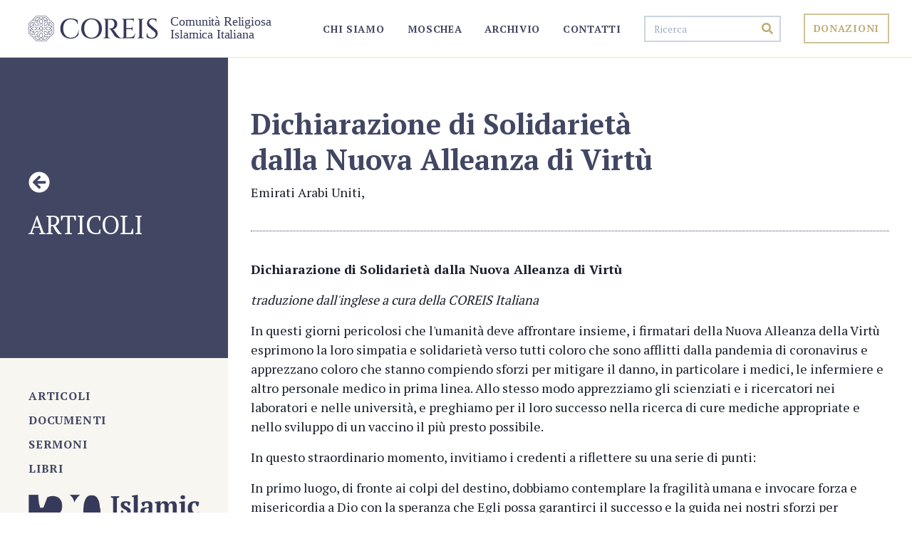

--- FILE ---
content_type: text/html; charset=UTF-8
request_url: https://www.coreis.it/articoli/dichiarazione-di-solidarieta-dalla-nuova-alleanza-di-virtu/
body_size: 12808
content:
<!doctype html>
<html data-n-head-ssr>
  <head>
    <title>Dichiarazione di Solidarietà dalla Nuova Alleanza di Virtù | COREIS</title><meta data-n-head="ssr" charset="utf-8"><meta data-n-head="ssr" name="viewport" content="width=device-width,initial-scale=1"><meta data-n-head="ssr" name="msapplication-TileColor" content="#da532c"><meta data-n-head="ssr" name="theme-color" content="#ffffff"><meta data-n-head="ssr" name="description" content="" data-hid="description"><meta data-n-head="ssr" property="og:title" content="Dichiarazione di Solidarietà dalla Nuova Alleanza di Virtù" data-hid="og_title"><meta data-n-head="ssr" property="og:description" content="" data-hid="og_description"><meta data-n-head="ssr" property="og:image" content="undefined" data-hid="og_image"><link data-n-head="ssr" rel="icon" type="image/x-icon" href="/favicon.ico"><link data-n-head="ssr" rel="apple-touch-icon" sizes="180x180" href="/apple-touch-icon.png?v=KmzXjYBoRy"><link data-n-head="ssr" rel="icon" type="image/png" sizes="32x32" href="/favicon-32x32.png?v=KmzXjYBoRy"><link data-n-head="ssr" rel="icon" type="image/png" sizes="16x16" href="/favicon-16x16.png?v=KmzXjYBoRy"><link data-n-head="ssr" rel="manifest" href="/site.webmanifest?v=KmzXjYBoRy"><link data-n-head="ssr" rel="mask-icon" href="/safari-pinned-tab.svg?v=KmzXjYBoRy" color="#5bbad5"><link data-n-head="ssr" rel="shortcut icon" href="/favicon.ico?v=KmzXjYBoRy"><link data-n-head="ssr" rel="canonical" href="https://www.coreis.it/articoli/dichiarazione-di-solidarieta-dalla-nuova-alleanza-di-virtu"><script data-n-head="ssr" data-hid="nuxt-jsonld-3423" type="application/ld+json">{"@context":"https://schema.org","@type":"BlogPosting","url":"https://www.coreis.it/articoli/dichiarazione-di-solidarieta-dalla-nuova-alleanza-di-virtu","headline":"Dichiarazione di Solidarietà dalla Nuova Alleanza di Virtù","datePublished":"2020-05-01T10:42:14.691Z","inLanguage":"IT","isFamilyFriendly":"true","copyrightYear":2020,"author":{"@type":"Organization","name":"COREIS","url":"https://www.coreis.it/"},"publisher":{"@type":"Organization","name":"COREIS","url":"https://www.coreis.it/","logo":{"@type":"ImageObject","url":"https://www.coreis.it/images/logo.svg"}},"identifier":10174429}</script><link rel="preload" href="/_nuxt/0c7f373.js" as="script"><link rel="preload" href="/_nuxt/28dfd35.js" as="script"><link rel="preload" href="/_nuxt/9a146f1.js" as="script"><link rel="preload" href="/_nuxt/8044765.js" as="script"><link rel="preload" href="/_nuxt/1e29b72.js" as="script"><style data-vue-ssr-id="5764bbd8:0 38dfa7e4:0 464fe1bc:0 019e1cef:0 5b161e22:0 15cbcbdd:0 3563e4e0:0 3094046c:0">.svg-inline--fa,svg:not(:root).svg-inline--fa{overflow:visible}.svg-inline--fa{display:inline-block;font-size:inherit;height:1em;vertical-align:-.125em}.svg-inline--fa.fa-lg{vertical-align:-.225em}.svg-inline--fa.fa-w-1{width:.0625em}.svg-inline--fa.fa-w-2{width:.125em}.svg-inline--fa.fa-w-3{width:.1875em}.svg-inline--fa.fa-w-4{width:.25em}.svg-inline--fa.fa-w-5{width:.3125em}.svg-inline--fa.fa-w-6{width:.375em}.svg-inline--fa.fa-w-7{width:.4375em}.svg-inline--fa.fa-w-8{width:.5em}.svg-inline--fa.fa-w-9{width:.5625em}.svg-inline--fa.fa-w-10{width:.625em}.svg-inline--fa.fa-w-11{width:.6875em}.svg-inline--fa.fa-w-12{width:.75em}.svg-inline--fa.fa-w-13{width:.8125em}.svg-inline--fa.fa-w-14{width:.875em}.svg-inline--fa.fa-w-15{width:.9375em}.svg-inline--fa.fa-w-16{width:1em}.svg-inline--fa.fa-w-17{width:1.0625em}.svg-inline--fa.fa-w-18{width:1.125em}.svg-inline--fa.fa-w-19{width:1.1875em}.svg-inline--fa.fa-w-20{width:1.25em}.svg-inline--fa.fa-pull-left{margin-right:.3em;width:auto}.svg-inline--fa.fa-pull-right{margin-left:.3em;width:auto}.svg-inline--fa.fa-border{height:1.5em}.svg-inline--fa.fa-li{width:2em}.svg-inline--fa.fa-fw{width:1.25em}.fa-layers svg.svg-inline--fa{bottom:0;left:0;margin:auto;position:absolute;right:0;top:0}.fa-layers{display:inline-block;height:1em;position:relative;text-align:center;vertical-align:-.125em;width:1em}.fa-layers svg.svg-inline--fa{transform-origin:center center}.fa-layers-counter,.fa-layers-text{display:inline-block;position:absolute;text-align:center}.fa-layers-text{left:50%;top:50%;transform:translate(-50%,-50%);transform-origin:center center}.fa-layers-counter{background-color:#ff253a;border-radius:1em;box-sizing:border-box;color:#fff;height:1.5em;line-height:1;max-width:5em;min-width:1.5em;overflow:hidden;padding:.25em;right:0;text-overflow:ellipsis;top:0;transform:scale(.25);transform-origin:top right}.fa-layers-bottom-right{bottom:0;right:0;top:auto;transform:scale(.25);transform-origin:bottom right}.fa-layers-bottom-left{bottom:0;left:0;right:auto;top:auto;transform:scale(.25);transform-origin:bottom left}.fa-layers-top-right{right:0;top:0;transform:scale(.25);transform-origin:top right}.fa-layers-top-left{left:0;right:auto;top:0;transform:scale(.25);transform-origin:top left}.fa-lg{font-size:1.33333em;line-height:.75em;vertical-align:-.0667em}.fa-xs{font-size:.75em}.fa-sm{font-size:.875em}.fa-1x{font-size:1em}.fa-2x{font-size:2em}.fa-3x{font-size:3em}.fa-4x{font-size:4em}.fa-5x{font-size:5em}.fa-6x{font-size:6em}.fa-7x{font-size:7em}.fa-8x{font-size:8em}.fa-9x{font-size:9em}.fa-10x{font-size:10em}.fa-fw{text-align:center;width:1.25em}.fa-ul{list-style-type:none;margin-left:2.5em;padding-left:0}.fa-ul>li{position:relative}.fa-li{left:-2em;position:absolute;text-align:center;width:2em;line-height:inherit}.fa-border{border:.08em solid #eee;border-radius:.1em;padding:.2em .25em .15em}.fa-pull-left{float:left}.fa-pull-right{float:right}.fa.fa-pull-left,.fab.fa-pull-left,.fal.fa-pull-left,.far.fa-pull-left,.fas.fa-pull-left{margin-right:.3em}.fa.fa-pull-right,.fab.fa-pull-right,.fal.fa-pull-right,.far.fa-pull-right,.fas.fa-pull-right{margin-left:.3em}.fa-spin{-webkit-animation:fa-spin 2s linear infinite;animation:fa-spin 2s linear infinite}.fa-pulse{-webkit-animation:fa-spin 1s steps(8) infinite;animation:fa-spin 1s steps(8) infinite}@-webkit-keyframes fa-spin{0%{transform:rotate(0)}to{transform:rotate(1turn)}}@keyframes fa-spin{0%{transform:rotate(0)}to{transform:rotate(1turn)}}.fa-rotate-90{transform:rotate(90deg)}.fa-rotate-180{transform:rotate(180deg)}.fa-rotate-270{transform:rotate(270deg)}.fa-flip-horizontal{transform:scaleX(-1)}.fa-flip-vertical{transform:scaleY(-1)}.fa-flip-both,.fa-flip-horizontal.fa-flip-vertical{transform:scale(-1)}:root .fa-flip-both,:root .fa-flip-horizontal,:root .fa-flip-vertical,:root .fa-rotate-180,:root .fa-rotate-270,:root .fa-rotate-90{filter:none}.fa-stack{display:inline-block;height:2em;position:relative;width:2.5em}.fa-stack-1x,.fa-stack-2x{bottom:0;left:0;margin:auto;position:absolute;right:0;top:0}.svg-inline--fa.fa-stack-1x{height:1em;width:1.25em}.svg-inline--fa.fa-stack-2x{height:2em;width:2.5em}.fa-inverse{color:#fff}.sr-only{border:0;clip:rect(0,0,0,0);height:1px;margin:-1px;overflow:hidden;padding:0;position:absolute;width:1px}.sr-only-focusable:active,.sr-only-focusable:focus{clip:auto;height:auto;margin:0;overflow:visible;position:static;width:auto}.svg-inline--fa .fa-primary{fill:currentColor;fill:var(--fa-primary-color,currentColor);opacity:1;opacity:var(--fa-primary-opacity,1)}.svg-inline--fa .fa-secondary{fill:currentColor;fill:var(--fa-secondary-color,currentColor)}.svg-inline--fa .fa-secondary,.svg-inline--fa.fa-swap-opacity .fa-primary{opacity:.4;opacity:var(--fa-secondary-opacity,.4)}.svg-inline--fa.fa-swap-opacity .fa-secondary{opacity:1;opacity:var(--fa-primary-opacity,1)}.svg-inline--fa mask .fa-primary,.svg-inline--fa mask .fa-secondary{fill:#000}.fad.fa-inverse{color:#fff}/*! normalize.css v8.0.1 | MIT License | github.com/necolas/normalize.css */html{line-height:1.15;-webkit-text-size-adjust:100%}body{margin:0}main{display:block}h1{font-size:2em;margin:.67em 0}hr{box-sizing:content-box;height:0;overflow:visible}pre{font-family:monospace,monospace;font-size:1em}a{background-color:transparent}abbr[title]{border-bottom:none;text-decoration:underline;-webkit-text-decoration:underline dotted;text-decoration:underline dotted}b,strong{font-weight:bolder}code,kbd,samp{font-family:monospace,monospace;font-size:1em}small{font-size:80%}sub,sup{font-size:75%;line-height:0;position:relative;vertical-align:baseline}sub{bottom:-.25em}sup{top:-.5em}img{border-style:none}button,input,optgroup,select,textarea{font-family:inherit;font-size:100%;line-height:1.15;margin:0}button,input{overflow:visible}button,select{text-transform:none}[type=button],[type=reset],[type=submit],button{-webkit-appearance:button}[type=button]::-moz-focus-inner,[type=reset]::-moz-focus-inner,[type=submit]::-moz-focus-inner,button::-moz-focus-inner{border-style:none;padding:0}[type=button]:-moz-focusring,[type=reset]:-moz-focusring,[type=submit]:-moz-focusring,button:-moz-focusring{outline:1px dotted ButtonText}fieldset{padding:.35em .75em .625em}legend{box-sizing:border-box;color:inherit;display:table;max-width:100%;padding:0;white-space:normal}progress{vertical-align:baseline}textarea{overflow:auto}[type=checkbox],[type=radio]{box-sizing:border-box;padding:0}[type=number]::-webkit-inner-spin-button,[type=number]::-webkit-outer-spin-button{height:auto}[type=search]{-webkit-appearance:textfield;outline-offset:-2px}[type=search]::-webkit-search-decoration{-webkit-appearance:none}::-webkit-file-upload-button{-webkit-appearance:button;font:inherit}details{display:block}summary{display:list-item}[hidden],template{display:none}blockquote,dd,dl,figure,h1,h2,h3,h4,h5,h6,hr,p,pre{margin:0}button{background-color:transparent;background-image:none;padding:0}button:focus{outline:1px dotted;outline:5px auto -webkit-focus-ring-color}fieldset,ol,ul{margin:0;padding:0}ol,ul{list-style:none}html{font-family:"PT Serif",-apple-system,BlinkMacSystemFont,"Segoe UI",Roboto,"Helvetica Neue",Arial,"Noto Sans",sans-serif,"Apple Color Emoji","Segoe UI Emoji","Segoe UI Symbol","Noto Color Emoji";line-height:1.5}*,:after,:before{box-sizing:border-box;border:0 solid #e2e8f0}hr{border-top-width:1px}img{border-style:solid}textarea{resize:vertical}input::-moz-placeholder,textarea::-moz-placeholder{color:#a0aec0}input:-ms-input-placeholder,textarea:-ms-input-placeholder{color:#a0aec0}input::placeholder,textarea::placeholder{color:#a0aec0}[role=button],button{cursor:pointer}table{border-collapse:collapse}h1,h2,h3,h4,h5,h6{font-size:inherit;font-weight:inherit}a{color:inherit;text-decoration:inherit}button,input,optgroup,select,textarea{padding:0;line-height:inherit;color:inherit}code,kbd,pre,samp{font-family:"PT Serif",Menlo,Monaco,Consolas,"Liberation Mono","Courier New",monospace}audio,canvas,embed,iframe,img,object,svg,video{display:block;vertical-align:middle}img,video{max-width:100%;height:auto}.container{width:100%}@media (min-width:640px){.container{max-width:640px}}@media (min-width:768px){.container{max-width:768px}}@media (min-width:1024px){.container{max-width:1024px}}@media (min-width:1280px){.container{max-width:1280px}}.space-y-4>:not(template)~:not(template){--space-y-reverse:0;margin-top:calc(1rem*(1 - var(--space-y-reverse)));margin-bottom:calc(1rem*var(--space-y-reverse))}.space-y-6>:not(template)~:not(template){--space-y-reverse:0;margin-top:calc(1.5rem*(1 - var(--space-y-reverse)));margin-bottom:calc(1.5rem*var(--space-y-reverse))}.divide-themeblue-light>:not(template)~:not(template){--divide-opacity:1;border-color:#555d82;border-color:rgba(85,93,130,var(--divide-opacity))}.appearance-none{-webkit-appearance:none;-moz-appearance:none;appearance:none}.bg-transparent{background-color:transparent}.bg-themeblue{--bg-opacity:1;background-color:#414763;background-color:rgba(65,71,99,var(--bg-opacity))}.bg-themegray{--bg-opacity:1;background-color:#f7f6f1;background-color:rgba(247,246,241,var(--bg-opacity))}.bg-white{--bg-opacity:1;background-color:#fff;background-color:rgba(255,255,255,var(--bg-opacity))}.bg-blue-500{--bg-opacity:1;background-color:#4299e1;background-color:rgba(66,153,225,var(--bg-opacity))}.hover\:bg-themeblue-dark:hover{--bg-opacity:1;background-color:#2d3144;background-color:rgba(45,49,68,var(--bg-opacity))}.hover\:bg-blue-600:hover{--bg-opacity:1;background-color:#3182ce;background-color:rgba(49,130,206,var(--bg-opacity))}.focus\:bg-themeblue-dark:focus{--bg-opacity:1;background-color:#2d3144;background-color:rgba(45,49,68,var(--bg-opacity))}.focus\:bg-blue-600:focus{--bg-opacity:1;background-color:#3182ce;background-color:rgba(49,130,206,var(--bg-opacity))}.border-themeblue{--border-opacity:1;border-color:#414763;border-color:rgba(65,71,99,var(--border-opacity))}.border-themeyellow{--border-opacity:1;border-color:#bfad74;border-color:rgba(191,173,116,var(--border-opacity))}.border-themeyellow-light{--border-opacity:1;border-color:#cfc297;border-color:rgba(207,194,151,var(--border-opacity))}.border-white{--border-opacity:1;border-color:#fff;border-color:rgba(255,255,255,var(--border-opacity))}.border-gray-100{--border-opacity:1;border-color:#f7fafc;border-color:rgba(247,250,252,var(--border-opacity))}.border-gray-300{--border-opacity:1;border-color:#e2e8f0;border-color:rgba(226,232,240,var(--border-opacity))}.border-gray-400{--border-opacity:1;border-color:#cbd5e0;border-color:rgba(203,213,224,var(--border-opacity))}.hover\:border-themeyellow:hover{--border-opacity:1;border-color:#bfad74;border-color:rgba(191,173,116,var(--border-opacity))}.hover\:border-gray-400:hover{--border-opacity:1;border-color:#cbd5e0;border-color:rgba(203,213,224,var(--border-opacity))}.focus\:border-themeyellow:focus{--border-opacity:1;border-color:#bfad74;border-color:rgba(191,173,116,var(--border-opacity))}.focus\:border-gray-400:focus{--border-opacity:1;border-color:#cbd5e0;border-color:rgba(203,213,224,var(--border-opacity))}.rounded-sm{border-radius:.125rem}.rounded-lg{border-radius:.5rem}.border-solid{border-style:solid}.border-dashed{border-style:dashed}.border-dotted{border-style:dotted}.border-2{border-width:2px}.border{border-width:1px}.border-b{border-bottom-width:1px}.cursor-pointer{cursor:pointer}.block{display:block}.inline-block{display:inline-block}.inline{display:inline}.flex{display:flex}.grid{display:grid}.hidden{display:none}.flex-col{flex-direction:column}.flex-wrap{flex-wrap:wrap}.flex-wrap-reverse{flex-wrap:wrap-reverse}.items-end{align-items:flex-end}.items-center{align-items:center}.items-stretch{align-items:stretch}.justify-between{justify-content:space-between}.flex-1{flex:1 1 0%}.font-serif{font-family:"PT Serif","Roboto Condensed",Georgia,Cambria,"Times New Roman",Times,serif}.font-bold{font-weight:700}.h-3{height:.75rem}.h-6{height:1.5rem}.h-12{height:3rem}.h-16{height:4rem}.h-full{height:100%}.text-sm{font-size:.875rem}.text-base{font-size:1rem}.text-lg{font-size:1.125rem}.text-xl{font-size:1.25rem}.text-2xl{font-size:1.5rem}.text-3xl{font-size:1.875rem}.text-4xl{font-size:2.25rem}.text-6xl{font-size:4rem}.leading-none{line-height:1}.leading-tight{line-height:1.25}.leading-relaxed{line-height:1.625}.leading-loose{line-height:2}.list-inside{list-style-position:inside}.list-disc{list-style-type:disc}.m-0{margin:0}.mx-2{margin-left:.5rem;margin-right:.5rem}.my-4{margin-top:1rem;margin-bottom:1rem}.mx-4{margin-left:1rem;margin-right:1rem}.my-6{margin-top:1.5rem;margin-bottom:1.5rem}.my-10{margin-top:2.5rem;margin-bottom:2.5rem}.mx-auto{margin-left:auto;margin-right:auto}.-mx-1{margin-left:-.25rem;margin-right:-.25rem}.-mx-2{margin-left:-.5rem;margin-right:-.5rem}.-mx-3{margin-left:-.75rem;margin-right:-.75rem}.-mx-4{margin-left:-1rem;margin-right:-1rem}.mt-0{margin-top:0}.mr-0{margin-right:0}.mb-0{margin-bottom:0}.mb-1{margin-bottom:.25rem}.ml-1{margin-left:.25rem}.mr-2{margin-right:.5rem}.mb-2{margin-bottom:.5rem}.ml-2{margin-left:.5rem}.mb-3{margin-bottom:.75rem}.mt-4{margin-top:1rem}.mr-4{margin-right:1rem}.mb-4{margin-bottom:1rem}.mt-5{margin-top:1.25rem}.mb-5{margin-bottom:1.25rem}.mt-6{margin-top:1.5rem}.mr-6{margin-right:1.5rem}.mb-6{margin-bottom:1.5rem}.mb-8{margin-bottom:2rem}.mt-10{margin-top:2.5rem}.mb-10{margin-bottom:2.5rem}.last\:mb-0:last-child{margin-bottom:0}.last\:mb-5:last-child{margin-bottom:1.25rem}.max-w-full{max-width:100%}.object-cover{-o-object-fit:cover;object-fit:cover}.opacity-50{opacity:.5}.opacity-75{opacity:.75}.focus\:outline-none:focus,.outline-none{outline:0}.overflow-hidden{overflow:hidden}.overflow-x-auto{overflow-x:auto}.overflow-y-scroll{overflow-y:scroll}.p-4{padding:1rem}.p-5{padding:1.25rem}.py-0{padding-top:0;padding-bottom:0}.px-1{padding-left:.25rem;padding-right:.25rem}.py-2{padding-top:.5rem;padding-bottom:.5rem}.px-2{padding-left:.5rem;padding-right:.5rem}.py-3{padding-top:.75rem;padding-bottom:.75rem}.px-3{padding-left:.75rem;padding-right:.75rem}.py-4{padding-top:1rem;padding-bottom:1rem}.px-4{padding-left:1rem;padding-right:1rem}.px-5{padding-left:1.25rem;padding-right:1.25rem}.py-6{padding-top:1.5rem;padding-bottom:1.5rem}.px-6{padding-left:1.5rem;padding-right:1.5rem}.py-8{padding-top:2rem;padding-bottom:2rem}.px-8{padding-left:2rem;padding-right:2rem}.py-10{padding-top:2.5rem;padding-bottom:2.5rem}.py-12{padding-top:3rem;padding-bottom:3rem}.py-32{padding-top:8rem;padding-bottom:8rem}.pt-0{padding-top:0}.pb-0{padding-bottom:0}.pr-2{padding-right:.5rem}.pb-3{padding-bottom:.75rem}.pb-4{padding-bottom:1rem}.pb-5{padding-bottom:1.25rem}.pb-6{padding-bottom:1.5rem}.pt-8{padding-top:2rem}.pr-8{padding-right:2rem}.pb-8{padding-bottom:2rem}.pl-8{padding-left:2rem}.pt-10{padding-top:2.5rem}.pr-10{padding-right:2.5rem}.pb-10{padding-bottom:2.5rem}.pl-20{padding-left:5rem}.last\:pb-0:last-child{padding-bottom:0}.pointer-events-none{pointer-events:none}.static{position:static}.fixed{position:fixed}.absolute{position:absolute}.relative{position:relative}.inset-0{top:0;right:0;bottom:0;left:0}.top-0{top:0}.right-0{right:0}.left-0{left:0}.resize{resize:both}.shadow{box-shadow:0 1px 3px 0 rgba(0,0,0,.1),0 1px 2px 0 rgba(0,0,0,.06)}.shadow-md{box-shadow:0 4px 6px -1px rgba(0,0,0,.1),0 2px 4px -1px rgba(0,0,0,.06)}.hover\:shadow-lg:hover{box-shadow:0 10px 15px -3px rgba(0,0,0,.1),0 4px 6px -2px rgba(0,0,0,.05)}.focus\:shadow-outline:focus{box-shadow:0 0 0 3px rgba(66,153,225,.5)}.fill-current{fill:currentColor}.text-left{text-align:left}.text-center{text-align:center}.text-right{text-align:right}.text-themeblue{--text-opacity:1;color:#414763;color:rgba(65,71,99,var(--text-opacity))}.text-themeyellow{--text-opacity:1;color:#bfad74;color:rgba(191,173,116,var(--text-opacity))}.text-white{--text-opacity:1;color:#fff;color:rgba(255,255,255,var(--text-opacity))}.text-gray-300{--text-opacity:1;color:#e2e8f0;color:rgba(226,232,240,var(--text-opacity))}.text-gray-600{--text-opacity:1;color:#718096;color:rgba(113,128,150,var(--text-opacity))}.text-gray-900{--text-opacity:1;color:#1a202c;color:rgba(26,32,44,var(--text-opacity))}.hover\:text-themeblue-dark:hover{--text-opacity:1;color:#2d3144;color:rgba(45,49,68,var(--text-opacity))}.hover\:text-themeyellow-dark:hover{--text-opacity:1;color:#af9851;color:rgba(175,152,81,var(--text-opacity))}.hover\:text-white:hover{--text-opacity:1;color:#fff;color:rgba(255,255,255,var(--text-opacity))}.hover\:text-gray-400:hover{--text-opacity:1;color:#cbd5e0;color:rgba(203,213,224,var(--text-opacity))}.focus\:text-themeblue-dark:focus{--text-opacity:1;color:#2d3144;color:rgba(45,49,68,var(--text-opacity))}.focus\:text-themeyellow-dark:focus{--text-opacity:1;color:#af9851;color:rgba(175,152,81,var(--text-opacity))}.focus\:text-white:focus{--text-opacity:1;color:#fff;color:rgba(255,255,255,var(--text-opacity))}.focus\:text-gray-400:focus{--text-opacity:1;color:#cbd5e0;color:rgba(203,213,224,var(--text-opacity))}.italic{font-style:italic}.uppercase{text-transform:uppercase}.no-underline{text-decoration:none}.tracking-wider{letter-spacing:.05em}.select-none{-webkit-user-select:none;-moz-user-select:none;-ms-user-select:none;user-select:none}.align-middle{vertical-align:middle}.whitespace-no-wrap{white-space:nowrap}.whitespace-pre-line{white-space:pre-line}.w-3{width:.75rem}.w-6{width:1.5rem}.w-20{width:5rem}.w-48{width:12rem}.w-auto{width:auto}.w-1\/2{width:50%}.w-3\/12{width:25%}.w-9\/12{width:75%}.w-full{width:100%}.z-40{z-index:40}.gap-6{grid-gap:1.5rem;gap:1.5rem}.transform{--transform-translate-x:0;--transform-translate-y:0;--transform-rotate:0;--transform-skew-x:0;--transform-skew-y:0;--transform-scale-x:1;--transform-scale-y:1;transform:translateX(var(--transform-translate-x)) translateY(var(--transform-translate-y)) rotate(var(--transform-rotate)) skewX(var(--transform-skew-x)) skewY(var(--transform-skew-y)) scaleX(var(--transform-scale-x)) scaleY(var(--transform-scale-y))}.transition{transition-property:background-color,border-color,color,fill,stroke,opacity,box-shadow,transform}.duration-300{transition-duration:.3s}@media (min-width:640px){.sm\:w-1\/5{width:20%}}@media (min-width:768px){.md\:border-b-2{border-bottom-width:2px}.md\:border-t{border-top-width:1px}.md\:block{display:block}.md\:hidden{display:none}.md\:flex-wrap{flex-wrap:wrap}.md\:text-base{font-size:1rem}.md\:text-lg{font-size:1.125rem}.md\:text-xl{font-size:1.25rem}.md\:text-2xl{font-size:1.5rem}.md\:list-none{list-style-type:none}.md\:mx-8{margin-left:2rem;margin-right:2rem}.md\:mt-0{margin-top:0}.md\:mr-0{margin-right:0}.md\:mb-0{margin-bottom:0}.md\:mb-4{margin-bottom:1rem}.md\:mb-5{margin-bottom:1.25rem}.md\:mb-8{margin-bottom:2rem}.md\:mb-10{margin-bottom:2.5rem}.md\:last\:mb-0:last-child{margin-bottom:0}.md\:overflow-x-hidden{overflow-x:hidden}.md\:p-5{padding:1.25rem}.md\:p-6{padding:1.5rem}.md\:p-8{padding:2rem}.md\:px-8{padding-left:2rem;padding-right:2rem}.md\:py-12{padding-top:3rem;padding-bottom:3rem}.md\:py-16{padding-top:4rem;padding-bottom:4rem}.md\:py-20{padding-top:5rem;padding-bottom:5rem}.md\:pt-5{padding-top:1.25rem}.md\:pl-5{padding-left:1.25rem}.md\:pr-8{padding-right:2rem}.md\:focus\:text-gray-400:focus,.md\:hover\:text-gray-400:hover{--text-opacity:1;color:#cbd5e0;color:rgba(203,213,224,var(--text-opacity))}.md\:whitespace-normal{white-space:normal}.md\:w-1\/2{width:50%}.md\:w-1\/3{width:33.333333%}.md\:w-2\/3{width:66.666667%}.md\:w-3\/12{width:25%}.md\:w-9\/12{width:75%}.md\:w-full{width:100%}}@media (min-width:1024px){.lg\:divide-x>:not(template)~:not(template){--divide-x-reverse:0;border-right-width:calc(1px*var(--divide-x-reverse));border-left-width:calc(1px*(1 - var(--divide-x-reverse)))}.lg\:bg-transparent{background-color:transparent}.lg\:border-b{border-bottom-width:1px}.lg\:border-l{border-left-width:1px}.lg\:block{display:block}.lg\:inline{display:inline}.lg\:hidden{display:none}.lg\:flex-row{flex-direction:row}.lg\:flex-no-wrap{flex-wrap:nowrap}.lg\:items-start{align-items:flex-start}.lg\:items-center{align-items:center}.lg\:text-sm{font-size:.875rem}.lg\:text-lg{font-size:1.125rem}.lg\:text-xl{font-size:1.25rem}.lg\:text-2xl{font-size:1.5rem}.lg\:text-3xl{font-size:1.875rem}.lg\:text-4xl{font-size:2.25rem}.lg\:list-disc{list-style-type:disc}.lg\:mx-32{margin-left:8rem;margin-right:8rem}.lg\:-mx-3{margin-left:-.75rem;margin-right:-.75rem}.lg\:-mx-4{margin-left:-1rem;margin-right:-1rem}.lg\:mt-0{margin-top:0}.lg\:mb-0{margin-bottom:0}.lg\:mb-4{margin-bottom:1rem}.lg\:mr-6{margin-right:1.5rem}.lg\:mt-10{margin-top:2.5rem}.lg\:mb-12{margin-bottom:3rem}.lg\:mt-24{margin-top:6rem}.lg\:last\:mr-0:last-child{margin-right:0}.lg\:last\:mb-10:last-child{margin-bottom:2.5rem}.lg\:max-w-2xl{max-width:42rem}.lg\:overflow-y-hidden{overflow-y:hidden}.lg\:p-0{padding:0}.lg\:p-6{padding:1.5rem}.lg\:p-8{padding:2rem}.lg\:p-10{padding:2.5rem}.lg\:px-3{padding-left:.75rem;padding-right:.75rem}.lg\:px-4{padding-left:1rem;padding-right:1rem}.lg\:py-5{padding-top:1.25rem;padding-bottom:1.25rem}.lg\:px-6{padding-left:1.5rem;padding-right:1.5rem}.lg\:py-8{padding-top:2rem;padding-bottom:2rem}.lg\:px-8{padding-left:2rem;padding-right:2rem}.lg\:px-10{padding-left:2.5rem;padding-right:2.5rem}.lg\:px-12{padding-left:3rem;padding-right:3rem}.lg\:py-24{padding-top:6rem;padding-bottom:6rem}.lg\:pb-0{padding-bottom:0}.lg\:pt-2{padding-top:.5rem}.lg\:pt-6{padding-top:1.5rem}.lg\:pb-12{padding-bottom:3rem}.lg\:pb-16{padding-bottom:4rem}.lg\:absolute{position:absolute}.lg\:bottom-0{bottom:0}.lg\:left-0{left:0}.lg\:text-white{--text-opacity:1;color:#fff;color:rgba(255,255,255,var(--text-opacity))}.lg\:truncate{overflow:hidden;text-overflow:ellipsis;white-space:nowrap}.lg\:w-auto{width:auto}.lg\:w-1\/2{width:50%}.lg\:w-1\/3{width:33.333333%}.lg\:w-2\/3{width:66.666667%}.lg\:w-1\/5{width:20%}.lg\:grid-cols-2{grid-template-columns:repeat(2,minmax(0,1fr))}}@media (min-width:1280px){.xl\:block{display:block}.xl\:hidden{display:none}.xl\:text-xl{font-size:1.25rem}.xl\:text-2xl{font-size:1.5rem}.xl\:text-3xl{font-size:1.875rem}.xl\:text-4xl{font-size:2.25rem}.xl\:text-5xl{font-size:3rem}.xl\:mx-auto{margin-left:auto;margin-right:auto}.xl\:-mx-2{margin-left:-.5rem;margin-right:-.5rem}.xl\:-mx-5{margin-left:-1.25rem;margin-right:-1.25rem}.xl\:mr-0{margin-right:0}.xl\:mb-0{margin-bottom:0}.xl\:mb-6{margin-bottom:1.5rem}.xl\:mr-8{margin-right:2rem}.xl\:mb-10{margin-bottom:2.5rem}.xl\:max-w-3xl{max-width:48rem}.xl\:p-5{padding:1.25rem}.xl\:p-6{padding:1.5rem}.xl\:p-10{padding:2.5rem}.xl\:p-16{padding:4rem}.xl\:px-2{padding-left:.5rem;padding-right:.5rem}.xl\:px-5{padding-left:1.25rem;padding-right:1.25rem}.xl\:px-10{padding-left:2.5rem;padding-right:2.5rem}.xl\:py-16{padding-top:4rem;padding-bottom:4rem}.xl\:py-32{padding-top:8rem;padding-bottom:8rem}.xl\:py-40{padding-top:10rem;padding-bottom:10rem}.xl\:pb-0{padding-bottom:0}.xl\:pt-2{padding-top:.5rem}.xl\:pt-10{padding-top:2.5rem}.xl\:pl-10{padding-left:2.5rem}.xl\:pb-16{padding-bottom:4rem}.xl\:pb-20{padding-bottom:5rem}.xl\:absolute{position:absolute}.xl\:bottom-0{bottom:0}.xl\:left-0{left:0}.xl\:text-center{text-align:center}.xl\:text-white{--text-opacity:1;color:#fff;color:rgba(255,255,255,var(--text-opacity))}.xl\:w-1\/3{width:33.333333%}.xl\:w-2\/3{width:66.666667%}.xl\:w-1\/4{width:25%}.xl\:w-8\/12{width:66.666667%}.xl\:w-10\/12{width:83.333333%}}.glide{position:relative;width:100%;box-sizing:border-box}.glide *{box-sizing:inherit}.glide__slides,.glide__track{overflow:hidden}.glide__slides{position:relative;width:100%;list-style:none;-webkit-backface-visibility:hidden;backface-visibility:hidden;transform-style:preserve-3d;touch-action:pan-Y;padding:0;white-space:nowrap;display:flex;flex-wrap:nowrap;will-change:transform}.glide__slide,.glide__slides--dragging{-webkit-user-select:none;-moz-user-select:none;-ms-user-select:none;user-select:none}.glide__slide{width:100%;height:100%;flex-shrink:0;white-space:normal;-webkit-touch-callout:none;-webkit-tap-highlight-color:transparent}.glide__slide a{-webkit-user-drag:none}.glide__arrows,.glide__bullets,.glide__slide a{-webkit-user-select:none;user-select:none;-moz-user-select:none;-ms-user-select:none}.glide__arrows,.glide__bullets{-webkit-touch-callout:none}.glide--rtl{direction:rtl}html{font-family:"PT Serif",-apple-system,BlinkMacSystemFont,"Segoe UI",Roboto,"Helvetica Neue",Arial,"Noto Sans",sans-serif,"Apple Color Emoji","Segoe UI Emoji","Segoe UI Symbol","Noto Color Emoji";--bg-opacity:1;background-color:#fff;background-color:rgba(255,255,255,var(--bg-opacity));color:#1a202c}body{background:#fff;width:100%;height:100%}::-moz-selection{background:#bee3f8;text-shadow:none}::selection{background:#bee3f8;text-shadow:none}h1,h2,h3,h4,h5,h6{font-family:"PT Serif","Roboto Condensed",Georgia,Cambria,"Times New Roman",Times,serif;font-weight:700;line-height:1.25;margin-bottom:.5rem}h1{font-size:2.25rem}h2{font-size:1.75rem}h3{font-size:1.5rem}h4{font-size:1.25rem}h5{font-size:1rem}h6{font-size:.75rem}@media (min-width:768px){h1{font-size:2.5rem}h2{font-size:2rem}h3{font-size:1.75rem}h4{font-size:1.5rem}h5{font-size:1.25rem}h6{font-size:1rem}}blockquote{border-left-width:8px;--border-opacity:1;border-color:#f7f6f1;border-color:rgba(247,246,241,var(--border-opacity));font-style:italic;padding-left:1rem}.link-alike,a{color:#3182ce;text-decoration:underline;background-color:transparent;-webkit-text-decoration-skip:objects;transition:color .15s ease}.link-alike:hover,a:hover{color:#2b6cb0;text-decoration:none}a:not([href]):not([tabindex]),a:not([href]):not([tabindex]):focus,a:not([href]):not([tabindex]):hover{color:inherit;text-decoration:none}a:not([href]):not([tabindex]):focus{outline:0}hr{margin-top:1rem;margin-bottom:1rem;--border-opacity:1;border-color:#e2e8f0;border-color:rgba(226,232,240,var(--border-opacity))}input[type=search]::-ms-clear,input[type=search]::-ms-reveal{display:none;width:0;height:0}input[type=search]::-webkit-search-cancel-button,input[type=search]::-webkit-search-decoration,input[type=search]::-webkit-search-results-button,input[type=search]::-webkit-search-results-decoration{display:none}.intro-text{font-size:1.5rem}.bg-screen{max-width:1440px}.for-print,.for-print *{display:none!important}@media print{.no-print,.no-print *{display:none!important}.for-print,.for-print *{display:block!important}}.nuxt-progress{position:fixed;top:0;left:0;right:0;height:4px;width:0;opacity:1;transition:width .1s,opacity .4s;background-color:#414763;z-index:999999}.nuxt-progress.nuxt-progress-notransition{transition:none}.nuxt-progress-failed{background-color:red}.mt-1px{margin-top:1px}.navbar-menu{position:fixed;top:0;right:0;bottom:0;left:0;z-index:800}@media (min-width:1024px){.navbar-menu{display:block;position:relative}}.navbar-menu.show{display:block}.gold-border{border-color:#ece1bb}.search-p{padding:.15rem .7rem}.submit-button[data-v-2e7c4530]{top:1px;padding:5px 11px;outline-color:#bfad74}.navbar-search{margin-top:12.39px;margin-bottom:12.39px}@media (min-width:1024px){.navbar-search{margin-top:22px;margin-bottom:22px}}.content iframe,.content img,.content p{margin-bottom:1rem;font-size:1.125rem}.content .intro{font-family:"PT Serif","Roboto Condensed",Georgia,Cambria,"Times New Roman",Times,serif;font-weight:700;line-height:1.375;--text-opacity:1;color:#414763;color:rgba(65,71,99,var(--text-opacity));font-size:1.5rem;margin-bottom:1.5rem}.content h1,.content h2,.content h3,.content h4,.content h5,.content h6{--text-opacity:1;color:#bfad74;color:rgba(191,173,116,var(--text-opacity));margin-top:1.5rem;margin-bottom:1.5rem}.content ul li{margin-left:1.5rem;padding-left:.75rem;list-style-type:disc}</style><link rel="preload" href="/_nuxt/static/1767345525/articoli/dichiarazione-di-solidarieta-dalla-nuova-alleanza-di-virtu/state.js" as="script"><link rel="preload" href="/_nuxt/static/1767345525/articoli/dichiarazione-di-solidarieta-dalla-nuova-alleanza-di-virtu/payload.js" as="script"><link rel="preload" href="/_nuxt/static/1767345525/manifest.js" as="script">
  </head>
  <body>
    <div data-server-rendered="true" id="__nuxt"><!----><div id="__layout"><div class="w-full relative"><div><nav class="bg-white py-4 lg:border-b gold-border"><div class="bg-screen bg-white lg:bg-transparent px-4 md:pl-5 md:pr-8 lg:px-8 xl:pl-10 mx-auto"><div class="flex justify-between items-center flex-wrap"><div><a href="/" class="mr-2 block nuxt-link-active"><img src="/LOGO_COREIS_web_desktop.svg" alt="Logo COREIS Comunità Religiosa Islamica Italiana" class="h-12 w-auto hidden xl:block"> <img src="/LOGO_COREIS_web_mobile.svg" alt="Logo COREIS Comunità Religiosa Islamica Italiana" class="h-16 w-auto xl:hidden block"></a></div> <div class="no-print lg:hidden py-4"><div class="flex items-center"><div><button class="bg-white border border-gray-400 rounded-sm py-2 px-3 focus:outline-none focus:shadow-outline"><svg viewBox="0 0 20 20" xmlns="http://www.w3.org/2000/svg" class="fill-current h-3 w-3"><title>Menu</title> <path d="M0 3h20v2H0V3zm0 6h20v2H0V9zm0 6h20v2H0v-2z"></path></svg></button></div></div></div> <div class="navbar-menu hidden lg:block w-full lg:w-auto"><div class="bg-white overflow-y-scroll h-full lg:bg-transparent lg:overflow-y-hidden px-4 py-4 md:pl-5 md:pr-8 lg:p-0"><div class="lg:hidden flex items-center justify-between mt-1px mb-4"><div><a href="/" class="mr-2 block nuxt-link-active"><img src="/LOGO_COREIS_web_desktop.svg" alt="Logo COREIS Comunità Religiosa Islamica Italiana" class="h-12 w-auto hidden xl:block"> <img src="/LOGO_COREIS_web_mobile.svg" alt="Logo COREIS Comunità Religiosa Islamica Italiana" class="h-16 w-auto xl:hidden block"></a></div> <div><button class="text-4xl px-3 py-2 leading-none">×</button></div></div> <ul class="flex flex-col lg:items-center lg:flex-row hide-libri-link"><li class="lg:hidden relative py-0 mr-0 lg:mr-6 xl:mr-8 lg:last:mr-0 mb-4"><form action="/archivio" data-v-2e7c4530><div class="relative" data-v-2e7c4530><input placeholder="Ricerca" name="q" type="search" class="block appearance-none bg-white text-sm leading-tight focus:outline-none border-2 border-solid border-gray-300 hover:border-gray-400 focus:border-gray-400 py-2 pr-10 px-3 w-full" data-v-2e7c4530> <button type="submit" class="submit-button absolute top-0 right-0 text-themeyellow hover:text-themeyellow-dark focus:text-themeyellow-dark" data-v-2e7c4530><svg aria-hidden="true" focusable="false" data-prefix="fas" data-icon="search" role="img" xmlns="http://www.w3.org/2000/svg" viewBox="0 0 512 512" class="svg-inline--fa fa-search fa-w-16" data-v-2e7c4530 data-v-2e7c4530><path fill="currentColor" d="M505 442.7L405.3 343c-4.5-4.5-10.6-7-17-7H372c27.6-35.3 44-79.7 44-128C416 93.1 322.9 0 208 0S0 93.1 0 208s93.1 208 208 208c48.3 0 92.7-16.4 128-44v16.3c0 6.4 2.5 12.5 7 17l99.7 99.7c9.4 9.4 24.6 9.4 33.9 0l28.3-28.3c9.4-9.4 9.4-24.6.1-34zM208 336c-70.7 0-128-57.2-128-128 0-70.7 57.2-128 128-128 70.7 0 128 57.2 128 128 0 70.7-57.2 128-128 128z" data-v-2e7c4530 data-v-2e7c4530></path></svg></button></div></form></li> <li class="relative py-0 mr-0 lg:mr-6 xl:mr-8 lg:last:mr-0"><a href="/chi-siamo" class="block lg:inline w-full lg:w-auto py-2 lg:py-5 uppercase leading-relaxed tracking-wider no-underline text-themeblue text-sm hover:text-themeblue-dark focus:text-themeblue-dark font-bold">Chi Siamo</a></li><li class="relative py-0 mr-0 lg:mr-6 xl:mr-8 lg:last:mr-0"><a href="/moschea" class="block lg:inline w-full lg:w-auto py-2 lg:py-5 uppercase leading-relaxed tracking-wider no-underline text-themeblue text-sm hover:text-themeblue-dark focus:text-themeblue-dark font-bold">Moschea</a></li><li class="relative py-0 mr-0 lg:mr-6 xl:mr-8 lg:last:mr-0"><a href="/archivio" class="block lg:inline w-full lg:w-auto py-2 lg:py-5 uppercase leading-relaxed tracking-wider no-underline text-themeblue text-sm hover:text-themeblue-dark focus:text-themeblue-dark font-bold">Archivio</a></li><li class="relative py-0 mr-0 lg:mr-6 xl:mr-8 lg:last:mr-0"><a href="/contact" class="block lg:inline w-full lg:w-auto py-2 lg:py-5 uppercase leading-relaxed tracking-wider no-underline text-themeblue text-sm hover:text-themeblue-dark focus:text-themeblue-dark font-bold">Contatti</a></li> <li class="lg:hidden"><hr class="border-themeyellow opacity-50"></li> <li class="lg:hidden relative py-0 mr-0 lg:mr-6 xl:mr-8 lg:last:mr-0"><a href="/articoli" class="block lg:inline w-full lg:w-auto py-2 lg:py-5 uppercase leading-relaxed tracking-wider no-underline text-themeblue text-sm hover:text-themeblue-dark focus:text-themeblue-dark font-bold nuxt-link-active">Articoli</a></li><li class="lg:hidden relative py-0 mr-0 lg:mr-6 xl:mr-8 lg:last:mr-0"><a href="/documenti-ufficiali" class="block lg:inline w-full lg:w-auto py-2 lg:py-5 uppercase leading-relaxed tracking-wider no-underline text-themeblue text-sm hover:text-themeblue-dark focus:text-themeblue-dark font-bold">Documenti</a></li><li class="lg:hidden relative py-0 mr-0 lg:mr-6 xl:mr-8 lg:last:mr-0"><a href="/sermoni" class="block lg:inline w-full lg:w-auto py-2 lg:py-5 uppercase leading-relaxed tracking-wider no-underline text-themeblue text-sm hover:text-themeblue-dark focus:text-themeblue-dark font-bold">Sermoni</a></li><li class="lg:hidden relative py-0 mr-0 lg:mr-6 xl:mr-8 lg:last:mr-0"><a href="/libri" class="block lg:inline w-full lg:w-auto py-2 lg:py-5 uppercase leading-relaxed tracking-wider no-underline text-themeblue text-sm hover:text-themeblue-dark focus:text-themeblue-dark font-bold">Libri</a></li> <li class="hidden lg:block relative py-0 mr-0 lg:mr-6 xl:mr-8 lg:last:mr-0"><form action="/archivio" data-v-2e7c4530><div class="relative" data-v-2e7c4530><input placeholder="Ricerca" name="q" type="search" class="block appearance-none bg-white text-sm leading-tight focus:outline-none border-2 border-solid border-gray-300 hover:border-gray-400 focus:border-gray-400 py-2 pr-10 px-3 w-48" data-v-2e7c4530> <button type="submit" class="submit-button absolute top-0 right-0 text-themeyellow hover:text-themeyellow-dark focus:text-themeyellow-dark" data-v-2e7c4530><svg aria-hidden="true" focusable="false" data-prefix="fas" data-icon="search" role="img" xmlns="http://www.w3.org/2000/svg" viewBox="0 0 512 512" class="svg-inline--fa fa-search fa-w-16" data-v-2e7c4530 data-v-2e7c4530><path fill="currentColor" d="M505 442.7L405.3 343c-4.5-4.5-10.6-7-17-7H372c27.6-35.3 44-79.7 44-128C416 93.1 322.9 0 208 0S0 93.1 0 208s93.1 208 208 208c48.3 0 92.7-16.4 128-44v16.3c0 6.4 2.5 12.5 7 17l99.7 99.7c9.4 9.4 24.6 9.4 33.9 0l28.3-28.3c9.4-9.4 9.4-24.6.1-34zM208 336c-70.7 0-128-57.2-128-128 0-70.7 57.2-128 128-128 70.7 0 128 57.2 128 128 0 70.7-57.2 128-128 128z" data-v-2e7c4530 data-v-2e7c4530></path></svg></button></div></form></li> <li class="relative mt-4 lg:mt-0"><button class="block w-full text-left text-sm lg:w-auto px-3 py-2 uppercase leading-relaxed tracking-wider no-underline border-2 border-themeyellow-light text-themeyellow hover:border-themeyellow focus:border-themeyellow hover:text-themeyellow-dark focus:text-themeyellow-dark font-bold">Donazioni</button></li></ul></div></div></div></div></nav> <div class="no-print"><div class="md:hidden vue-portal-target"></div></div></div> <div class="max-w-full bg-screen mx-auto"><div class="vue-portal-target"></div></div> <div class="main-area max-w-full flex flex-wrap-reverse md:flex-wrap bg-screen mx-auto"><div class="no-print w-full md:w-3/12 bg-themegray"><div class="hidden md:block vue-portal-target"></div> <div class="p-5 py-8 pb-0 lg:p-8 lg:pb-0 xl:p-10 xl:pb-0"><ul class="mb-0"><li class="mb-2 last:mb-0"><a href="/articoli" class="uppercase leading-relaxed tracking-wider no-underline text-themeblue hover:text-themeblue-dark focus:text-themeblue-dark font-bold nuxt-link-active">Articoli</a></li><li class="mb-2 last:mb-0"><a href="/documenti-ufficiali" class="uppercase leading-relaxed tracking-wider no-underline text-themeblue hover:text-themeblue-dark focus:text-themeblue-dark font-bold">Documenti</a></li><li class="mb-2 last:mb-0"><a href="/sermoni" class="uppercase leading-relaxed tracking-wider no-underline text-themeblue hover:text-themeblue-dark focus:text-themeblue-dark font-bold">Sermoni</a></li><li class="mb-2 last:mb-0"><a href="/libri" class="uppercase leading-relaxed tracking-wider no-underline text-themeblue hover:text-themeblue-dark focus:text-themeblue-dark font-bold">Libri</a></li></ul> <img src="/coreis-30-anni.png" class="w-full mt-6"></div> <div class="vue-portal-target"></div> <aside><div class="p-5 py-8 pt-0 lg:p-8 lg:pt-2 xl:p-10 xl:pt-2"><!----> <!----> <hr class="border-themeyellow opacity-50 my-6"> <div><h3 class="uppercase text-themeyellow mb-6 md:text-xl lg:text-2xl">Newsletter</h3> <form action="https://coreis.us3.list-manage.com/subscribe/post" method="POST"><input type="hidden" name="u" value="268c065aca481784c163af973"> <input type="hidden" name="id" value="1436b845d8"> <div aria-label="Please leave the following three fields empty" class="hidden"><label for="b_name">Name:</label> <input name="b_name" tabindex="-1" placeholder="Freddie" id="b_name"> <label for="b_email">Email:</label> <input type="email" name="b_email" tabindex="-1" placeholder="youremail@gmail.com" id="b_email"> <label for="b_comment">Comment:</label> <textarea name="b_comment" tabindex="-1" placeholder="Please comment" id="b_comment"></textarea></div> <div id="mergeTable" class="mergeTable"><input type="email" autocapitalize="off" autocorrect="off" name="MERGE0" id="MERGE0" size="25" required placeholder="Indirizzo e-mail" class="block w-full appearance-none bg-white leading-tight focus:outline-none border border-solid border-gray-300 hover:border-gray-400 focus:border-gray-400 py-2 px-3 mb-4"></div> <div class="submit_container clear"><button type="submit" name="submit" class="inline-block bg-themeblue text-lg hover:bg-themeblue-dark focus:bg-themeblue-dark text-white focus:outline-none focus:shadow-outline leading-tight select-none align-middle whitespace-no-wrap px-3 py-2 mb-2 mr-2 cursor-pointer">Iscriviti</button></div> <input type="hidden" name="mc_signupsource" value="hosted"></form></div> <hr class="border-themeyellow opacity-50 my-6"> <div><h3 class="uppercase text-themeyellow mb-6 md:text-xl lg:text-2xl">Link utili</h3> <ul class="list-disc list-inside md:list-none lg:list-disc"><li><a href="http://us3.campaign-archive1.com/home/?u=268c065aca481784c163af973&id=1436b845d8" target="_blank" class="leading-tight no-underline text-themeblue hover:text-themeblue-dark focus:text-themeblue-dark">Lista dei comunicati stampa</a></li><li><a href="https://www.ihei-asso.org" target="_blank" class="leading-tight no-underline text-themeblue hover:text-themeblue-dark focus:text-themeblue-dark">IHEI Institut des Hautes Etudes Islamiques</a></li><li><a href="https://www.facebook.com/coreis.giovani" target="_blank" class="leading-tight no-underline text-themeblue hover:text-themeblue-dark focus:text-themeblue-dark">COREIS Italian Muslim Youth</a></li><li><a href="http://www.accademiaisa.it" target="_blank" class="leading-tight no-underline text-themeblue hover:text-themeblue-dark focus:text-themeblue-dark">Accademia di Studi Interreligiosi ISA</a></li><li><a href="http://www.halalitalia.org" target="_blank" class="leading-tight no-underline text-themeblue hover:text-themeblue-dark focus:text-themeblue-dark">Halal Italia</a></li><li><a href="https://www.eulema.org/" target="_blank" class="leading-tight no-underline text-themeblue hover:text-themeblue-dark focus:text-themeblue-dark">Eulema - European Muslim Leaders Majlis</a></li><li><a href="https://www.christians-muslims.com/" target="_blank" class="leading-tight no-underline text-themeblue hover:text-themeblue-dark focus:text-themeblue-dark">Fraternity for knowledge and cooperation</a></li><li><a href="https://mjlc-europe.org/" target="_blank" class="leading-tight no-underline text-themeblue hover:text-themeblue-dark focus:text-themeblue-dark">MJLC Europe</a></li><li><a href="https://www.youtube.com/@ilverbodegliuccelli" target="_blank" class="leading-tight no-underline text-themeblue hover:text-themeblue-dark focus:text-themeblue-dark">Il verbo degli uccelli - conversazioni sull'Islam</a></li><li><a href="https://www.114pizzaedolci.it/" target="_blank" class="leading-tight no-underline text-themeblue hover:text-themeblue-dark focus:text-themeblue-dark">114 pizza & dolci</a></li><li><a href="https://www.spreaker.com/user/12179829" target="_blank" class="leading-tight no-underline text-themeblue hover:text-themeblue-dark focus:text-themeblue-dark">Podcast Lech Lechà</a></li><li><a href="https://g20religion.org/" target="_blank" class="leading-tight no-underline text-themeblue hover:text-themeblue-dark focus:text-themeblue-dark">G20 Religion Forum - Indonesia</a></li><li><a href="https://baytarrahmah.org/2022_11_03_r20-plenary-session-6/" target="_blank" class="leading-tight no-underline text-themeblue hover:text-themeblue-dark focus:text-themeblue-dark">Bayt Ar-Rahmah</a></li></ul></div></div></aside></div> <main class="w-full md:w-9/12 bg-white pb-10"><div class="vue-portal-target"></div> <section class="py-12 px-4 md:px-8"><div><div class="flex flex-wrap -mx-3"><div class="w-full lg:w-2/3 px-3 mt-5"><h1 class="mb-2 text-themeblue">Dichiarazione di Solidarietà dalla Nuova Alleanza di Virtù</h1> <p class="text-lg"><span>Emirati Arabi Uniti, </span>
          
        </p></div></div> <hr class="border-dotted border-themeblue my-10"> <div class="content"><p></p><p><b>Dichiarazione di Solidarietà dalla Nuova Alleanza di Virtù</b></p><p></p><p><i>traduzione dall'inglese a cura della COREIS Italiana</i></p><p>In questi giorni pericolosi che l'umanità deve affrontare insieme, i firmatari della Nuova Alleanza della Virtù esprimono la loro simpatia e solidarietà verso tutti coloro che sono afflitti dalla pandemia di coronavirus e apprezzano coloro che stanno compiendo sforzi per mitigare il danno, in particolare i medici, le infermiere e altro personale medico in prima linea. Allo stesso modo apprezziamo gli scienziati e i ricercatori nei laboratori e nelle università, e preghiamo per il loro successo nella ricerca di cure mediche appropriate e nello sviluppo di un vaccino il più presto possibile.</p><p></p><p>In questo straordinario momento, invitiamo i credenti a riflettere su una serie di punti:</p><p>In primo luogo, di fronte ai colpi del destino, dobbiamo contemplare la fragilità umana e invocare forza e misericordia a Dio con la speranza che Egli possa garantirci il successo e la guida nei nostri sforzi per superare le avversità e la crisi.</p><p></p><p>In secondo luogo, queste circostanze, nonostante le loro difficoltà, rinnovano la nostra speranza di credenti nella misericordia di Dio Onnipotente e nella benignità di Dio verso i suoi servi. Questa speranza, generata dalla nostra fede in Dio, ci dà ottimismo che queste tribolazioni passeranno e che l'umanità, con la misericordia di Dio, tornerà al culto di Dio e alla gestione e allo sviluppo creativi e coscienziosi sulla terra.</p><p></p><p>In terzo luogo, tali calamità ci ricordano il bisogno di unità e ci ricordano che il destino umano, come quello di passeggeri su una nave, è condiviso e interdipendente in modo tale che non c'è modo di salvare alcuni di noi senza collaborare per salvare tutti noi. Pertanto, in risposta alla calamità, chiediamo collaborazione tra le Nazioni sviluppate e quelle in via di sviluppo.</p><p></p><p>In quarto luogo, il modo di servire e salvare l'umanità sta nel fare ciò che è buono, nell'amore e nella carità, e nella solidarietà reciproca. In questi tempi critici, dobbiamo approfondire la consapevolezza che noi come esseri umani facciamo parte di una famiglia che condivide una casa, il pianeta terra. Le nostre religioni e questa crisi attuale ci stanno chiaramente insegnando a prenderci cura dei più vulnerabili nelle nostre comunità come i poveri, gli affamati e i senzatetto.</p><p><span><br></span></p><p>In quinto luogo, questo virus, che non conosce confini o distinzioni territoriali tra le razze, o tra ricchi e poveri, è un'opportunità per noi di ricordare a noi stessi l'uguaglianza umana e di prendere a cuore e ricordare l'insegnamento delle nostre religioni abramitiche secondo cui ogni anima - chiunque possa essere quell'anima - rappresenta tutta l'umanità. Le nostre religioni ci obbligano a cercare la sicurezza, il benessere e la protezione di ogni anima da ogni forma di danno, siano esse epidemie, pandemie, oppressione o guerre.</p><p></p><p>In sesto luogo, mentre siamo nel periodo della Pasqua e della Pasqua Ebraica e ci stiamo avvicinando al mese sacro di Ramadan, noi raccomandiamo di seguire le istruzioni e le linee guida che meglio assicurano la conservazione della vita e del mantenimento del bene pubblico.</p><p></p><p>Infine, chiediamo a Dio, che sia esaltato, di sollevare questa tribolazione e risolvere questa crisi, e di avere pietà di tutti sulla terra. Possa Dio darci la forza di essere pazienti e riconoscenti e di mostrare compassione l'un l'altro e cooperare per diffondere bontà e pietà.</p><p></p><p></p><p></p><p></p><p><b>Elenco dei firmatari</b></p><p></p><p><b>SE Shaykh "Abdallah Bin Bayyah</b></p><p>Presidente del Consiglio degli Emirati Arabi Uniti di Fatwa e Presidente del Forum per la promozione della pace nelle società musulmane, U.A.E.</p><p><b><span>Dr. William F. Vendley</span></b></p><p><span>Il segretario generale Emeritus of Religions for Peace International, U.S.A.</span></p><p><b>Dr. Bobby Gene Roberts Jr</b></p><p>Presidente e Fondatore di di GlocalNet Inc. e Global Senior Pastor di Northwood Church, U.S.A.</p><p><b><span>Rabbi David Saperstein</span></b></p><p><span>Presidente, World Union for Progressive Judaism, U.S.A.</span></p><p><b>Rabbi M. Bruce Lustig</b></p><p>Rabbino Senior, Congregazione Ebraica di Washington, U.S.A.</p><p><b>Shaykh Hamza Yusuf Hanson</b></p><p>Vicepresidente del Forum per la promozione della pace nelle società musulmane e Presidente dello Zaytuna College, U.S.A.</p><p><b>Rabbi David Rosen</b></p><p>Direttore internazionale degli affari interreligiosi, AJC (American Jewish Committee)</p><p><b><span>Imam Mohamed Hag Magid</span></b></p><p><span>Imam esecutivo di All Dulles Area Muslim Society (ADAMS Center, U.S.A.)</span></p><p><b><span>Dr. Mohamed Elsanousi</span></b></p><p><span>Direttore esecutivo del Network for Religious and Traditional Peacemakers & Forum for Peace in Muslim Societies Trustee, U.S.A.</span></p><p></p><p><b><span>Professor Thomas F. Farr</span></b></p><p><span>Presidente del Religious Freedom Institute, U.S.A.</span></p><p><b><span>Dr. Kent Hill</span></b></p><p><span>Senior Fellow, Religious Freedom Institute, U.S.A.</span></p><p><b><span>Sig. Rashad Hussain</span></b></p><p><span>Senior Counsel, Department of Justice, U.S.A.</span></p><p><b>Professor Amany Lubis</b></p><p>Rettore dell'Università statale islamica di Syarif Hidayatullah, Jakarta, Indonesia.</p><p><b><span>Dr. Aisha Al-Adawiya</span></b></p><p><span>Fondatrice di Women in Islam Inc., U.S.A.</span></p><p><b><span>Marshall Jordan Breger</span></b></p><p><span>Professore di diritto, The Catholic University of America, Columbus School of Law, U.S.A.</span></p><p><b><span>Rabbi Burton Lyle Visotzky</span></b></p><p><span>Appleman Professor of Midrash e direttore del Milstein Center for Interreligious Dialogue, Jewish Theological Seminary, U.S.A.</span></p><p><b><span>Imam Dr. Talib Muttaqee Shareef</span></b></p><p><span>Presidente di Masjid Muhammad, The Nation’s Mosques, U.S.A.</span></p><p><b><span>Shaykh Dr. Umar Al-Qadri</span></b></p><p><span>Presidente, Irish Muslim Peace Integration Council, Irlanda.</span></p><p><b><span>Bhai Sahib Mohinder Singh</span></b></p><p><span>Presidente, Guru Nanak Nishkam Sewak Jatha, Regno Unito</span></p><p><b><span>Canon Andy Thompson</span></b></p><p><span>Sacerdote anglicano senior, St. Andrew's Church, U.A.E.</span></p><p><b>Imam Yahya Pallavicini</b></p><p>Presidente COREIS (Comunità Religiosa Islamica), Italia.</p><p><b><span>Imam Dr. Qari Asim</span></b></p><p><span>Presidente del Mosques & Imams National Advisory Board, Regno Unito.</span></p><p><b><span>Mrs. Sheran Roxanna Harper</span></b></p><p>Presidente Mondiale, Anglican Mothers' Union, Regno Unito</p><p><b>Shahien Taj OBE</b></p><p>Henna Foundation, Regno Unito</p><p><b>Prof. Besa Ismaili</b></p><p>Professore, Facoltà di studi islamici, Kosovo.</p><p><b>Dr. Amineh Ahmed Hoti</b></p><p>Direttore del Programma del Centro Seerat per la Commissione per l'Istruzione Superiore, Pakistan.</p><p><b>Mr. Nadeem Ashfaq</b></p><p>Co-fondatore e responsabile della divulgazione, Light Foundation, Regno Unito</p><p><b>Mrs. Virginia Gray Henry</b></p><p>Direttore delle case editrici interreligiose Fons Vitae e Quinta Essentia, U.S.A.</p><p><b>Rabbi Jack Moline</b></p><p>Presidente, Interfaith Alliance, U.S.A.</p><p><b>Rabbi Michael Marmur</b></p><p><span>Hebrew Union College - Jewish Institute of Religion & Chair, Rabbis for Human Rights, Gerusalemme.</span></p><p></p></div></div> <div class="v-portal" style="display:none"></div> <div class="v-portal" style="display:none"></div> <div class="v-portal" style="display:none"></div> <div></div></section></main></div> <div><div class="no-print max-w-full bg-screen mx-auto"><footer class="py-10 md:py-12 xl:py-16 px-4 lg:px-10 bg-themeblue text-white"><div class="px-8 xl:text-center"><p>
      © 2026 - COREIS (Comunità Religiosa Islamica Italiana) / VIA GIUSEPPE MEDA 9 / 20136 MILANO / C.F. 97139100156 /
      <a href="/privacy-policy_coreis-it.pdf" target="_blank" class="text-white hover:text-white focus:text-white">Privacy policy</a>, <a href="https://www.genesicom.com/" class="pt-8">. Credits</a></p></div></footer></div></div> <!----></div></div></div><script defer src="/_nuxt/static/1767345525/articoli/dichiarazione-di-solidarieta-dalla-nuova-alleanza-di-virtu/state.js"></script><script src="/_nuxt/0c7f373.js" defer></script><script src="/_nuxt/1e29b72.js" defer></script><script src="/_nuxt/28dfd35.js" defer></script><script src="/_nuxt/9a146f1.js" defer></script><script src="/_nuxt/8044765.js" defer></script>
  </body>
</html>


--- FILE ---
content_type: application/javascript; charset=UTF-8
request_url: https://www.coreis.it/_nuxt/static/1767345525/articoli/payload.js
body_size: 8999
content:
__NUXT_JSONP__("/articoli", (function(a,b,c,d,e,f,g,h,i,j,k,l,m,n,o,p,q,r,s,t,u,v,w,x,y,z,A,B,C,D,E,F,G,H,I,J,K,L,M,N,O,P,Q,R,S,T,U,V,W){return {data:[{documents:[{name:"La comunità del monoteismo e le vie del pellegrinaggio e del viaggio",created_at:"2023-06-28T07:20:57.455Z",published_at:"2023-06-28T11:35:39.093Z",alternates:[],id:332287236,uuid:"66ce7846-cb46-4d95-8e59-7bfd436f88c2",content:{seo:{_uid:"d0d53c46-f10f-42d4-9721-4daf56b0860b",title:b,plugin:h,og_image:b,og_title:b,description:b,twitter_image:b,twitter_title:b,og_description:b,twitter_description:b},_uid:"ee63d174-e5a3-40ab-b361-779583e5dc40",related:[],articles:[],location:b,component:c,categories:[q],attachments:[]},slug:"la-comunita-del-monoteismo-e-le-vie-del-pellegrinaggio-e-del-viaggio",full_slug:"articles\u002Fla-comunita-del-monoteismo-e-le-vie-del-pellegrinaggio-e-del-viaggio",default_full_slug:a,sort_by_date:a,position:-390,tag_list:[],is_startpage:d,parent_id:e,meta_data:a,group_id:"b8de3b39-1717-4d22-a07a-c25c438fa27b",first_published_at:"2023-06-28T07:21:51.308Z",release_id:a,lang:f,path:a,translated_slugs:[]},{name:"OMS: Pratiche sicure per il mese di Ramadan nel contesto del Covid-19",created_at:"2020-04-20T10:48:57.183Z",published_at:"2020-04-20T11:15:36.859Z",alternates:[],id:10175598,uuid:"47d7c716-fd47-44e8-9901-d96855becc84",content:{seo:{_uid:"de8bba59-7f7e-4fee-ab37-7d19b402801b",title:b,plugin:h,og_image:b,og_title:b,description:b,twitter_image:b,twitter_title:b,og_description:b,twitter_description:b},_uid:"283cadf7-70ac-4a08-87db-7572a4e74cf3",related:[],articles:[],location:b,component:c,categories:[],attachments:[]},slug:"oms-pratiche-sicure-per-il-mese-di-ramadan-nel-contesto-del-covid-19",full_slug:"articles\u002Foms-pratiche-sicure-per-il-mese-di-ramadan-nel-contesto-del-covid-19",default_full_slug:a,sort_by_date:a,position:-380,tag_list:[],is_startpage:d,parent_id:e,meta_data:a,group_id:"925c2ab9-74e0-4ff2-b75c-9f0ee4f0f0bb",first_published_at:"2020-04-20T10:49:32.592Z",release_id:a,lang:f,path:a,translated_slugs:[]},{name:"Dichiarazione di Solidarietà dalla Nuova Alleanza di Virtù",created_at:"2020-04-20T10:43:41.538Z",published_at:"2020-05-01T10:42:14.691Z",alternates:[],id:10174429,uuid:"6010df9f-8b6c-49c8-ab79-eac42c4a83a6",content:{seo:{_uid:"a018984d-5e52-4e7c-b570-406bd5fb638b",title:b,plugin:h,og_image:b,og_title:b,description:b,twitter_image:b,twitter_title:b,og_description:b,twitter_description:b},_uid:"9448ffc5-d8c4-4c35-9323-51ca4110951e",related:[],articles:[],location:"Emirati Arabi Uniti",component:c,categories:[],attachments:[{_uid:"084ff266-b9bb-4808-ae94-04327e3286aa",file:"\u002F\u002Fa.storyblok.com\u002Ff\u002F64856\u002Fx\u002F558e099f3b\u002Fstatement_of_solidarity.pdf",label:" A Statement of Solidarity from the New Alliance of Virtue",component:g},{_uid:"3e34edaa-f45a-41fc-b2ee-b3864cc64e21",file:"\u002F\u002Fa.storyblok.com\u002Ff\u002F64856\u002Fx\u002F6359567cd9\u002Fstatement_of_solidarity_it.pdf",label:" Dichiarazione di Solidarietà dalla Nuova Alleanza di Virtù",component:g}]},slug:"dichiarazione-di-solidarieta-dalla-nuova-alleanza-di-virtu",full_slug:"articles\u002Fdichiarazione-di-solidarieta-dalla-nuova-alleanza-di-virtu",default_full_slug:a,sort_by_date:a,position:-370,tag_list:[],is_startpage:d,parent_id:e,meta_data:a,group_id:"76716520-2300-4775-a6fc-a871f555247b",first_published_at:"2020-04-20T10:45:21.358Z",release_id:a,lang:f,path:a,translated_slugs:[]},{name:"Un'elemosina mondiale dal mondo islamico",created_at:"2020-04-14T08:45:45.642Z",published_at:r,alternates:[],id:9898643,uuid:"cfeeee2f-e79b-4309-9505-36db1f2d9161",content:{seo:{_uid:"563ab793-70cb-462f-a9d6-b51c78c57e5a",title:b,plugin:h,og_image:b,og_title:b,description:b,twitter_image:b,twitter_title:b,og_description:b,twitter_description:b},_uid:"d2984286-ea8c-44cb-9f28-908fc05407d3",related:[],articles:[],location:b,component:c,categories:[],attachments:[]},slug:"un-elemosina-mondiale-mondo-islamico",full_slug:"articles\u002Fun-elemosina-mondiale-mondo-islamico",default_full_slug:a,sort_by_date:a,position:-360,tag_list:[],is_startpage:d,parent_id:e,meta_data:a,group_id:"2f6ccd55-f6e9-4079-8f58-5c4247322d88",first_published_at:r,release_id:a,lang:f,path:a,translated_slugs:[]},{name:"La fine di un mondo",created_at:"2020-04-08T13:27:39.382Z",published_at:"2020-04-08T13:35:56.283Z",alternates:[],id:9781752,uuid:"d183928a-f009-4e2a-89bf-6a3b8de9cf10",content:{seo:{_uid:"e333ebe3-b18a-438e-ab60-061a8d5ba538",title:b,plugin:h,og_image:b,og_title:b,description:b,twitter_image:b,twitter_title:b,og_description:b,twitter_description:b},_uid:"010ce339-5c8e-42dd-a92b-021f17242261",related:[],articles:[s,j,t],location:b,component:c,categories:[k],attachments:[]},slug:"la-fine-di-un-mondo",full_slug:"articles\u002Fla-fine-di-un-mondo",default_full_slug:a,sort_by_date:a,position:-350,tag_list:[],is_startpage:d,parent_id:e,meta_data:a,group_id:"f9232f5a-d55f-4335-a0dc-52e89ce38791",first_published_at:"2020-04-08T13:31:11.821Z",release_id:a,lang:f,path:a,translated_slugs:[]},{name:"La solidarietà e il risveglio della coscienza umana. Il Principe El Hassan Bin Talal di Giordania",created_at:"2020-03-31T09:43:19.903Z",published_at:u,alternates:[],id:9447540,uuid:s,content:{seo:{_uid:"14e3d0bb-bd9f-4c27-873c-f97d2bbe3cac",title:b,plugin:h,og_image:b,og_title:b,description:b,twitter_image:b,twitter_title:b,og_description:b,twitter_description:b},_uid:"70a6ab60-7e8d-4927-ba69-e2712ee54d6a",related:[],articles:[j],location:b,component:c,categories:[k],attachments:[]},slug:"la-solidarieta-e-il-risveglio-della-coscienza-umana-il-principe-el-hassan-bin-talal-di-giordania",full_slug:"articles\u002Fla-solidarieta-e-il-risveglio-della-coscienza-umana-il-principe-el-hassan-bin-talal-di-giordania",default_full_slug:a,sort_by_date:a,position:-340,tag_list:[],is_startpage:d,parent_id:e,meta_data:a,group_id:"293b5c35-713c-4e02-b975-8cad953b3338",first_published_at:u,release_id:a,lang:f,path:a,translated_slugs:[]},{name:"Traduzione della Dichiarazione del Consiglio dei Sapienti di Al-Azhar in merito a COVID-19",created_at:"2020-03-18T10:59:44.514Z",published_at:"2020-03-18T11:05:42.981Z",alternates:[],id:8889042,uuid:j,content:{seo:{_uid:"baa19cf7-8eff-4ce5-a3bc-dadfa4805355",title:b,plugin:h,og_image:b,og_title:b,description:b,twitter_image:b,twitter_title:b,og_description:b,twitter_description:b},_uid:"5e49221e-a95b-4cf4-b630-dd8b4c5c8bae",related:[],articles:[],location:b,component:c,categories:[],attachments:[{_uid:"2232affb-9361-4141-aa87-1b2b3f84c2e8",file:"\u002F\u002Fa.storyblok.com\u002Ff\u002F64856\u002Fx\u002Fd9d7b66351\u002Fal-azhar-italiano-18-03.pdf",label:"Scarica il documento in Pdf",component:g}]},slug:"traduzione-della-dichiarazione-del-consiglio-dei-sapienti-di-al-azhar-in-merito-a-covid-19",full_slug:"articles\u002Ftraduzione-della-dichiarazione-del-consiglio-dei-sapienti-di-al-azhar-in-merito-a-covid-19",default_full_slug:a,sort_by_date:a,position:-330,tag_list:[],is_startpage:d,parent_id:e,meta_data:a,group_id:"f5e58758-6bfc-4d70-8bbb-aa9d23b5f2fd",first_published_at:"2020-03-18T11:05:14.431Z",release_id:a,lang:f,path:a,translated_slugs:[]},{name:"Consiglio degli Emirati Arabi Uniti per le Questioni di Fatwa",created_at:"2020-03-18T10:10:40.399Z",published_at:"2020-03-18T11:06:17.169Z",alternates:[],id:8886238,uuid:t,content:{seo:{_uid:"c0441dcb-3be1-44cf-8310-64b9224c26d3",title:b,plugin:h,og_image:b,og_title:b,description:b,twitter_image:b,twitter_title:b,og_description:b,twitter_description:b},_uid:"208fe87c-5ff1-42bb-96ed-838135bd4ee2",related:[],articles:[],location:b,component:c,categories:[],attachments:[{_uid:"3ee27a91-b169-476c-8d00-c2748e31e15c",file:"\u002F\u002Fa.storyblok.com\u002Ff\u002F64856\u002Fx\u002F2fca4c9dd4\u002Ffatwa-uae-ita-18-3.pdf",label:"Scarica il Pdf",component:g}]},slug:"consiglio-degli-emirati-arabi-uniti-per-le-questioni-di-fatwa-fatwa-n-11-2020-pertinente-alle-regole-di-riunioni-collettive-rituali-in-seguito-alla-diffusione-di-covid-19-coronavirus",full_slug:"articles\u002Fconsiglio-degli-emirati-arabi-uniti-per-le-questioni-di-fatwa-fatwa-n-11-2020-pertinente-alle-regole-di-riunioni-collettive-rituali-in-seguito-alla-diffusione-di-covid-19-coronavirus",default_full_slug:a,sort_by_date:a,position:-320,tag_list:[],is_startpage:d,parent_id:e,meta_data:a,group_id:"1006366e-ede9-4366-9266-c711de99d624",first_published_at:"2020-03-18T10:21:57.857Z",release_id:a,lang:f,path:a,translated_slugs:[]},{name:"San Francesco e il Sultano",created_at:"2020-01-08T18:40:24.062Z",published_at:v,alternates:[],id:5367064,uuid:"2b66217b-611d-4fb2-bcaa-e3a1c6e72c9a",content:{_uid:"7b45ef32-8d52-4cd8-bb9f-1d0c01216c40",related:[],articles:[],location:b,component:c,categories:[],attachments:[{_uid:"77c47795-7aca-4054-8cc7-668e8418a31e",file:b,label:l,component:g}]},slug:"san-francesco-e-il-sultano",full_slug:"articles\u002Fsan-francesco-e-il-sultano",default_full_slug:a,sort_by_date:"2019-05-16",position:-310,tag_list:[],is_startpage:d,parent_id:e,meta_data:a,group_id:"2cf2c4b7-8a07-4161-b690-f4acfcd89879",first_published_at:v,release_id:a,lang:f,path:a,translated_slugs:[]},{name:"Testamento Spirituale di Abd al-Wahid Pallavicini",created_at:"2020-01-08T18:39:20.235Z",published_at:w,alternates:[],id:5367062,uuid:"dac3266d-9694-4b2b-a960-0d8d8a50e008",content:{_uid:"5f1df9ef-72fb-4016-b2b4-c7ff5ee1ddb1",related:[],articles:[],location:b,component:c,categories:[],attachments:[]},slug:"testamento-spirituale-di-abd-al-wahid-pallavicini",full_slug:"articles\u002Ftestamento-spirituale-di-abd-al-wahid-pallavicini",default_full_slug:a,sort_by_date:"2018-11-11",position:-300,tag_list:[],is_startpage:d,parent_id:e,meta_data:a,group_id:"f4860728-071b-489e-b87f-73407241b82d",first_published_at:w,release_id:a,lang:f,path:a,translated_slugs:[]},{name:"Solidarietà Musulmana",created_at:"2020-01-08T18:35:10.759Z",published_at:x,alternates:[],id:5367053,uuid:"94527f2f-3b4f-4a21-a736-4f0e7833e855",content:{_uid:"7248840d-f0a2-43ca-a5e6-d2c71a039748",related:["982df0fe-9889-4bc6-b672-715b1a2abf1f"],articles:[],location:"ROMA, 31 MARZO 2017 SANTUARIO DEL DIVINO AMORE",component:c,categories:[],attachments:[]},slug:"solidarieta-musulmana",full_slug:"articles\u002Fsolidarieta-musulmana",default_full_slug:a,sort_by_date:"2017-04-15",position:-280,tag_list:[],is_startpage:d,parent_id:e,meta_data:a,group_id:"2e26a0bd-b0cc-477d-9ccf-2cc261faac94",first_published_at:x,release_id:a,lang:f,path:a,translated_slugs:[]},{name:"L’identità dell’Islam europeo oltre gli stereotipi",created_at:"2020-01-08T18:33:19.018Z",published_at:y,alternates:[],id:5367049,uuid:"0f3c0429-d9da-4154-99a4-87579b803399",content:{_uid:"504ea7b2-5bb4-4bb2-b881-c9e594a20213",related:["1d535ebf-a6f2-4fdb-bfb2-7503db799eda"],articles:[],location:i,component:c,categories:[],attachments:[{_uid:"df4f1ab5-a129-473d-a3d4-7a264f54fa3c",file:"\u002F\u002Fa.storyblok.com\u002Ff\u002F64856\u002Fx\u002F74d371f235\u002Fitaliani-europei.pdf",label:"Articolo in PDF",component:g}]},slug:"lidentita-dellislam-europeo-oltre-gli-stereotipi",full_slug:"articles\u002Flidentita-dellislam-europeo-oltre-gli-stereotipi",default_full_slug:a,sort_by_date:"2017-01-19",position:-270,tag_list:[],is_startpage:d,parent_id:e,meta_data:a,group_id:"937a58e9-14f6-460c-b97d-9b8f2b19f032",first_published_at:y,release_id:a,lang:f,path:a,translated_slugs:[]},{name:"Il dialogo interreligioso a trent’anni da Assisi, risultati e prospettive",created_at:"2020-01-08T18:30:42.820Z",published_at:z,alternates:[],id:5367042,uuid:"f9a068bb-22f5-4439-bd55-53481d8571a6",content:{_uid:"c26bbbdd-832d-4fbd-8ff9-d7e8a76be28d",related:[],articles:[],location:"TORINO",component:c,categories:[],attachments:[{_uid:"dd3e85d4-43ff-4b46-90d4-accf63b4a8d2",file:"\u002F\u002Fa.storyblok.com\u002Ff\u002F64856\u002Fx\u002F9df86960db\u002Flocandina-torino-peirone.pdf",label:"Locandina evento al centro Peirone",component:g},{_uid:"44201b4a-93d4-40b4-a190-f66d64a043a6",file:"\u002F\u002Fa.storyblok.com\u002Ff\u002F64856\u002Fx\u002Fa7df73f6ad\u002Fintervento-bergia-peirone.pdf",label:"Intervento in pdf",component:g}]},slug:"il-dialogo-interreligioso-a-trentanni-da-assisi-risultati-e-prospettive",full_slug:"articles\u002Fil-dialogo-interreligioso-a-trentanni-da-assisi-risultati-e-prospettive",default_full_slug:a,sort_by_date:"2016-10-06",position:-260,tag_list:[],is_startpage:d,parent_id:e,meta_data:a,group_id:"9879faf5-a90b-40e6-8582-5703889f11f8",first_published_at:z,release_id:a,lang:f,path:a,translated_slugs:[]},{name:"“Our shared responsibility to protect the holiness”, speech at UN building in New York",created_at:"2020-01-08T18:28:53.628Z",published_at:A,alternates:[],id:5367041,uuid:m,content:{_uid:"5eb2d847-b51a-48cd-8be1-cb636730350a",related:["ce759601-32da-4474-9a2d-f8b9d9d1496f"],articles:[],location:"NEW YORK",component:c,categories:[],attachments:[{_uid:"8696ef92-4456-4de9-97a0-287bed09eaaf",file:"\u002F\u002Fa.storyblok.com\u002Ff\u002F64856\u002Fx\u002F0d26ab7e98\u002Fun_2016_resp-to-protect.pdf",label:"Pdf file of this article of imam Yahya Pallavicini",component:g}]},slug:"our-shared-responsibility-to-protect-the-holiness-speech-at-un-building-in-new-york",full_slug:"articles\u002Four-shared-responsibility-to-protect-the-holiness-speech-at-un-building-in-new-york",default_full_slug:a,sort_by_date:"2016-09-20",position:-250,tag_list:[],is_startpage:d,parent_id:e,meta_data:a,group_id:"493d160b-adc1-4f8b-907b-9f4473206ef4",first_published_at:A,release_id:a,lang:f,path:a,translated_slugs:[]},{name:"Guide religiose cristiane e musulmane unite per denunciare l’ISIS e le violenze in Iraq e in Siria",created_at:"2020-01-08T18:27:17.244Z",published_at:B,alternates:[],id:5367023,uuid:"c6c9a403-6bf9-4a03-9030-44ef507d136d",content:{_uid:"586c41cd-bf9d-479e-8632-a3710c5a98f0",related:[],articles:[],location:"VIENNA",component:c,categories:[],attachments:[{_uid:"fe062057-adfc-42c3-868b-c6f410ecba85",file:"\u002F\u002Fa.storyblok.com\u002Ff\u002F64856\u002Fx\u002Fbebc8293ef\u002Fguide-religiose.pdf",label:"Guide religiose cristiane e musulmane unite per denunciare l’ISIS e le violenze in Iraq e in Siria PDF",component:g}]},slug:"guide-religiose-cristiane-e-musulmane-unite-per-denunciare-lisis-e-le-violenze-in-iraq-e-in-siria",full_slug:"articles\u002Fguide-religiose-cristiane-e-musulmane-unite-per-denunciare-lisis-e-le-violenze-in-iraq-e-in-siria",default_full_slug:a,sort_by_date:"2016-09-04",position:-240,tag_list:[],is_startpage:d,parent_id:e,meta_data:a,group_id:"3509250d-84f3-46e2-b457-7bcd9755603d",first_published_at:B,release_id:a,lang:f,path:a,translated_slugs:[]},{name:"Déclaration de Sousse Pour la promotion des valeurs de dialogue et de paix",created_at:"2020-01-08T18:24:06.415Z",published_at:C,alternates:[],id:5367021,uuid:"0276806c-38f7-43b1-8054-7af53870c3a4",content:{_uid:"af1877a3-16ce-459e-9e74-d760db7daf85",related:[],articles:[],location:"SOUSSE (TUNISIA)",component:c,categories:[],attachments:[]},slug:"declaration-de-sousse-pour-la-promotion-des-valeurs-de-dialogue-et-de-paix",full_slug:"articles\u002Fdeclaration-de-sousse-pour-la-promotion-des-valeurs-de-dialogue-et-de-paix",default_full_slug:a,sort_by_date:"2016-04-20",position:-220,tag_list:[],is_startpage:d,parent_id:e,meta_data:a,group_id:"a427e051-1f66-479c-b364-a7dde4b9951a",first_published_at:C,release_id:a,lang:f,path:a,translated_slugs:[]},{name:"Abramo e il sacrificio dell’io",created_at:"2020-01-08T18:22:34.231Z",published_at:"2020-01-08T18:25:15.019Z",alternates:[],id:5367020,uuid:"bbf68297-e3ff-47f7-9635-5c6098f624aa",content:{_uid:"55a89673-f7b0-4062-974f-3ef8165197b6",related:[],articles:[],location:"CASALE MONFERRATO (AL)",component:c,categories:[],attachments:[]},slug:"abramo-e-il-sacrificio-dellio",full_slug:"articles\u002Fabramo-e-il-sacrificio-dellio",default_full_slug:a,sort_by_date:"2016-04-17",position:-210,tag_list:[],is_startpage:d,parent_id:e,meta_data:a,group_id:"8089ea74-c9fb-4510-b709-e403d77fd40d",first_published_at:"2020-01-08T18:23:43.000Z",release_id:a,lang:f,path:a,translated_slugs:[]},{name:"Islam e fondamentalismo",created_at:"2020-01-08T18:21:15.459Z",published_at:D,alternates:[],id:5367019,uuid:"0e0bcb4b-5eef-4d7b-82cf-490dbfd677c9",content:{_uid:"02dab850-3585-4ced-9dad-6bdccb69a47f",related:[],articles:[],location:"AOSTA",component:c,categories:[],attachments:[]},slug:"islam-e-fondamentalismo",full_slug:"articles\u002Fislam-e-fondamentalismo",default_full_slug:a,sort_by_date:"2016-03-24",position:-200,tag_list:[],is_startpage:d,parent_id:e,meta_data:a,group_id:"6880f140-269d-4ad5-a9a9-419d4c3895e6",first_published_at:D,release_id:a,lang:f,path:a,translated_slugs:[]},{name:"L’Italia e il terrorismo in casa: che fare?",created_at:"2020-01-08T18:11:44.798Z",published_at:E,alternates:[],id:5365447,uuid:"9d6af1e9-ed6d-4ffd-b665-64dc921acbe6",content:{_uid:"327b960b-d98e-4484-9e48-5ab47471b4f7",related:[],articles:[],location:b,component:c,categories:[],attachments:[{_uid:"42322373-86b6-49d9-bb6c-03356cd07ba6",file:"\u002F\u002Fa.storyblok.com\u002Ff\u002F64856\u002Fx\u002Fc526424148\u002Fitalia-terrorismo.pdf",label:"L'Italia e il terrorismo in casa: che fare? (a cura dell'ISPI) (completo) PDF",component:g}]},slug:"litalia-e-il-terrorismo-in-casa-che-fare-",full_slug:"articles\u002Flitalia-e-il-terrorismo-in-casa-che-fare-",default_full_slug:a,sort_by_date:"2016-03-22",position:-190,tag_list:[],is_startpage:d,parent_id:e,meta_data:a,group_id:"69dddf22-a433-46d0-94fd-3b57fcdae121",first_published_at:E,release_id:a,lang:f,path:a,translated_slugs:[]},{name:"Lettera a Papa Francesco",created_at:"2020-01-08T18:10:33.427Z",published_at:F,alternates:[],id:5365353,uuid:"40b97a36-ec02-4381-82a5-16d3caa4e8db",content:{_uid:"292566cb-df7e-4bad-a33d-7db05a9c00b7",related:["7f797d26-db75-43b9-b8ae-379b5d403c30"],articles:[],location:i,component:c,categories:[],attachments:[]},slug:"lettera-a-papa-francesco",full_slug:"articles\u002Flettera-a-papa-francesco",default_full_slug:a,sort_by_date:"2016-03-03",position:-180,tag_list:[],is_startpage:d,parent_id:e,meta_data:a,group_id:"ff47fe5b-aa72-44a7-b202-fb773495543d",first_published_at:F,release_id:a,lang:f,path:a,translated_slugs:[]},{name:"Marrakesh Declaration",created_at:"2020-01-08T18:08:52.655Z",published_at:"2020-07-22T14:42:19.573Z",alternates:[],id:5364518,uuid:n,content:{seo:{_uid:"3e938af0-b1a2-4f6d-8686-62f847457959",title:b,plugin:h,og_image:b,og_title:b,description:b,twitter_image:b,twitter_title:b,og_description:b,twitter_description:b},_uid:"49216a22-cf63-46d0-803a-c1522844df8d",related:[G],articles:[],location:"Dichiarazione di Marrakesh ",component:c,categories:[],attachments:[]},slug:"marrakesh-declaration",full_slug:"articles\u002Fmarrakesh-declaration",default_full_slug:a,sort_by_date:"2016-01-27",position:-170,tag_list:[],is_startpage:d,parent_id:e,meta_data:a,group_id:"59600d4b-4be0-4414-8c03-0706410ba17f",first_published_at:"2020-01-08T18:09:49.734Z",release_id:a,lang:f,path:a,translated_slugs:[]},{name:"Dichiarazione di Mosca dell’ ECRL – Promozione della Dignità Umana – attraverso i diritti umani e i valori tradizionali",created_at:"2020-01-08T18:06:34.162Z",published_at:"2020-01-08T18:45:03.419Z",alternates:[],id:5363909,uuid:H,content:{_uid:"4dedc855-cd9d-40b9-80f3-6f7295d358e4",related:[I,J,K,"86350771-dbc3-45d2-84fd-98ac41c2bc12",L],articles:[o,M],location:"MOSCA",component:c,categories:[],attachments:[{_uid:"609411a4-0f58-4092-8ede-eccf5d4123a0",file:"\u002F\u002Fa.storyblok.com\u002Ff\u002F64856\u002Fx\u002Fd09255d6c9\u002Fdichiarazione-di-mosca-dell-ecrl.pdf",label:l,component:g}]},slug:"dichiarazione-di-mosca-dell-ecrl-promozione-della-dignita-umana-attraverso-i-diritti-umani-e-i-valori-tradizionali",full_slug:"articles\u002Fdichiarazione-di-mosca-dell-ecrl-promozione-della-dignita-umana-attraverso-i-diritti-umani-e-i-valori-tradizionali",default_full_slug:a,sort_by_date:"2016-01-01",position:-160,tag_list:[],is_startpage:d,parent_id:e,meta_data:a,group_id:"673d5114-173a-4908-a6ce-9812df7963b2",first_published_at:"2020-01-08T18:08:03.000Z",release_id:a,lang:f,path:a,translated_slugs:[]},{name:"Dichiarazione congiunta della Veneranda Biblioteca Ambrosiana e della COREIS Italiana",created_at:"2020-01-08T18:05:11.475Z",published_at:N,alternates:[],id:5363908,uuid:"1aaeb361-3d12-40c6-a670-b213ad71f722",content:{_uid:"b8721f78-fe1f-4a5c-90c2-29a44da72f04",related:[],articles:[],location:i,component:c,categories:[],attachments:[]},slug:"dichiarazione-congiunta-della-veneranda-biblioteca-ambrosiana-e-della-coreis-italiana",full_slug:"articles\u002Fdichiarazione-congiunta-della-veneranda-biblioteca-ambrosiana-e-della-coreis-italiana",default_full_slug:a,sort_by_date:"2015-11-15",position:-150,tag_list:[],is_startpage:d,parent_id:e,meta_data:a,group_id:"28900b12-53c3-413e-a2c9-236b26618a10",first_published_at:N,release_id:a,lang:f,path:a,translated_slugs:[]},{name:"Identità Sufi",created_at:"2020-01-08T18:03:55.268Z",published_at:O,alternates:[],id:5363907,uuid:"984d4c30-b2aa-45dc-bf88-26e2e9b0da8a",content:{_uid:"e1c90ce2-9056-47c0-a435-f7a48e567c8a",related:[],articles:[],location:p,component:c,categories:[],attachments:[]},slug:"identita-sufi",full_slug:"articles\u002Fidentita-sufi",default_full_slug:a,sort_by_date:"2015-10-27",position:-140,tag_list:[],is_startpage:d,parent_id:e,meta_data:a,group_id:"ed4eef08-ea24-4136-8784-80dc4fb72d9b",first_published_at:O,release_id:a,lang:f,path:a,translated_slugs:[]},{name:"Tolerance and respect: preventing and combating anti-Semitic and anti-Muslim hatred in Europe",created_at:"2020-01-08T18:01:29.906Z",published_at:"2020-01-08T18:44:29.744Z",alternates:[],id:5363906,uuid:P,content:{_uid:"8b061f43-b341-4819-a8b1-3e37b8cbba6e",related:[G,J],articles:[m,n,o],location:"BRUSSELS",component:c,categories:[],attachments:[{_uid:"42a72125-ee9d-4493-ac86-d8408284f386",file:"\u002F\u002Fa.storyblok.com\u002Ff\u002F64856\u002Fx\u002F4bc5ad799b\u002Ftolerance-and-respect-preventing-and-combating-anti-semitic-and-anti-muslim-hatred-in-europe.pdf",label:"Tolerance and respect: Download PDF",component:g}]},slug:"tolerance-and-respect-preventing-and-combating-anti-semitic-and-anti-muslim-hatred-in-europe",full_slug:"articles\u002Ftolerance-and-respect-preventing-and-combating-anti-semitic-and-anti-muslim-hatred-in-europe",default_full_slug:a,sort_by_date:"2015-10-01",position:-130,tag_list:[],is_startpage:d,parent_id:e,meta_data:a,group_id:"e10c7dd3-cbd7-46c5-a980-c21080457bf9",first_published_at:"2020-01-08T18:03:01.083Z",release_id:a,lang:f,path:a,translated_slugs:[]},{name:"Religious culture and shared human values – La nostra comune responsabilità nel rispetto della natura e del mistero del Sacro",created_at:"2020-01-08T17:56:52.933Z",published_at:"2020-01-08T18:43:56.952Z",alternates:[],id:5363905,uuid:Q,content:{_uid:"cd08299a-942e-4733-9809-3a9deeded12b",related:["81053c4b-9103-41cd-87c4-3fa31e54174a",K,I,L,"efcf50ed-a4c2-4b06-a097-f99847fc5b92","d08e123d-ecd1-4487-a12b-f4f71e4cf98b","10926a57-ed53-470a-aa5d-bcd3a058676d",R],articles:[m,H,n,o],location:"BUENOS AIRES",component:c,categories:[],attachments:[{_uid:"f00a7831-d500-40f9-bb68-ca0e75450f7f",file:"\u002F\u002Fa.storyblok.com\u002Ff\u002F64856\u002Fx\u002F8661c58c43\u002Freligious-culture-and-shared-human-values.pdf",label:"La nostra comune responsabilità: Scarica il PDF",component:g}]},slug:"religious-culture-and-shared-human-values",full_slug:"articles\u002Freligious-culture-and-shared-human-values",default_full_slug:a,sort_by_date:"2015-09-18",position:-120,tag_list:[],is_startpage:d,parent_id:e,meta_data:a,group_id:"3b56807a-76f2-4961-8f35-3408b9b04cc2",first_published_at:"2020-01-08T18:00:25.324Z",release_id:a,lang:f,path:a,translated_slugs:[]},{name:"Il cibo dello Spirito, EXPO Milano 2015 – Intervento dell’imam Yahya Pallavicini in occasione della firma della Carta di Milano",created_at:"2020-01-08T17:45:46.655Z",published_at:"2020-01-08T18:43:10.324Z",alternates:[],id:5363902,uuid:"f2ca9160-127d-456c-b90b-026851dfe496",content:{_uid:"351a4fac-1a95-46ba-8cfb-36c305cd2ab4",related:["0f7d6916-7b34-41ae-9269-32778961318b",R],articles:[Q,P],location:i,component:c,categories:[],attachments:[{_uid:"290a2dba-a8f5-4389-8034-36759a4733a5",file:"\u002F\u002Fa.storyblok.com\u002Ff\u002F64856\u002Fx\u002F6fe6959ecd\u002Fil-cibo-dello-spirito-expo-milano-2015.pdf",label:l,component:g}]},slug:"il-cibo-dello-spirito-expo-milano-2015",full_slug:"articles\u002Fil-cibo-dello-spirito-expo-milano-2015",default_full_slug:a,sort_by_date:"2015-09-01",position:-110,tag_list:[],is_startpage:d,parent_id:e,meta_data:a,group_id:"53043fde-7e4f-4f91-ab32-bc6a395c3d78",first_published_at:"2020-01-08T17:52:21.248Z",release_id:a,lang:f,path:a,translated_slugs:[]},{name:"Il ruolo dei leader religiosi nella prevenzione dei Crimini Atroci",created_at:"2020-01-08T17:44:14.957Z",published_at:S,alternates:[],id:5363900,uuid:M,content:{_uid:"6afddf40-b9ea-452d-9dc9-a7c34b0b7730",location:"FEZ",component:c,categories:[],attachments:[{_uid:"7968a8f5-30f3-4c6e-bb09-6447d53ac122",file:"\u002F\u002Fa.storyblok.com\u002Ff\u002F64856\u002Fx\u002Fd733e000b8\u002Fruolo-leader.pdf",label:"ruolo leader PDF",component:g}]},slug:"il-ruolo-dei-leader-religiosi-nella-prevenzione-dei-crimini-atroci",full_slug:"articles\u002Fil-ruolo-dei-leader-religiosi-nella-prevenzione-dei-crimini-atroci",default_full_slug:a,sort_by_date:"2015-04-25",position:-100,tag_list:[],is_startpage:d,parent_id:e,meta_data:a,group_id:"cd32977e-bb60-4bdf-9068-2783d0148b38",first_published_at:S,release_id:a,lang:f,path:a,translated_slugs:[]},{name:"La Religione Naturale",created_at:"2020-01-08T17:42:41.793Z",published_at:T,alternates:[],id:5363899,uuid:"3b75b2cc-1ad2-4f80-afd5-ee4e97135e36",content:{_uid:"25c9de8b-766f-4340-98ca-8626e0af2e52",location:b,component:c,categories:[],attachments:[{_uid:"a720cc44-950d-4a54-98c6-a46f2d47f523",file:"\u002F\u002Fa.storyblok.com\u002Ff\u002F64856\u002Fx\u002Fd51b55e02b\u002Fla-religione-naturale.pdf",label:"Religione naturale PDF",component:g}]},slug:"la-religione-naturale",full_slug:"articles\u002Fla-religione-naturale",default_full_slug:a,sort_by_date:"2015-04-21",position:-90,tag_list:[],is_startpage:d,parent_id:e,meta_data:a,group_id:"e948cfae-39cd-4dd7-b494-5e5e80c36c77",first_published_at:T,release_id:a,lang:f,path:a,translated_slugs:[]},{name:"La Religione Universale",created_at:"2020-01-08T17:40:29.038Z",published_at:U,alternates:[],id:5363897,uuid:"e7815442-6234-4717-87ed-36c663ace0dd",content:{_uid:"924dfb4c-3506-4800-b0b7-b765f5456662",location:i,component:c,categories:[],attachments:[]},slug:"la-religione-universale",full_slug:"articles\u002Fla-religione-universale",default_full_slug:a,sort_by_date:"2015-03-30",position:-80,tag_list:[],is_startpage:d,parent_id:e,meta_data:a,group_id:"b45c5ab8-87e2-44a8-b125-f0141b854cdf",first_published_at:U,release_id:a,lang:f,path:a,translated_slugs:[]},{name:"L’ Italia e il Mediterraneo: sicurezza e cooperazione in prospettiva europea",created_at:"2020-01-08T17:33:13.598Z",published_at:"2020-01-08T17:34:21.235Z",alternates:[],id:5363894,uuid:"baf52a40-ba66-456c-835d-99525802e084",content:{_uid:"2d71cb94-0ff4-4c67-9342-279c77356def",location:p,component:c,categories:[],attachments:[]},slug:"l-italia-e-il-mediterraneo-sicurezza-e-cooperazione-in-prospettiva-europea",full_slug:"articles\u002Fl-italia-e-il-mediterraneo-sicurezza-e-cooperazione-in-prospettiva-europea",default_full_slug:a,sort_by_date:"2015-03-28",position:-70,tag_list:[],is_startpage:d,parent_id:e,meta_data:a,group_id:"a5435fd4-c01f-4f4d-aa00-0400d1a79451",first_published_at:"2020-01-08T17:33:41.000Z",release_id:a,lang:f,path:a,translated_slugs:[]},{name:"La dichiarazione di Abu Dhabi: Rifiutare l’estremismo religioso violento e promuovere un benessere condiviso",created_at:"2020-01-08T17:30:13.883Z",published_at:"2020-01-08T17:32:34.222Z",alternates:[],id:5363893,uuid:"6783ebf3-210a-40a9-90fb-678f175994b5",content:{_uid:"4c914c8b-6722-45c7-adc3-ad423683433b",location:"ABU DHABI",component:c,categories:[],attachments:[{_uid:"e13cd9b2-6358-41a2-bc39-116044bd0d54",file:"\u002F\u002Fa.storyblok.com\u002Ff\u002F64856\u002Fx\u002Fb2c27f9e1d\u002Fdichiarazione-di-abu-dhabi.pdf",label:"La dichiarazione di Abu Dhabi in PDF",component:g}]},slug:"la-dichiarazione-di-abu-dhabi-rifiutare-lestremismo-religioso-violento-e-promuovere-un-benessere-condiviso",full_slug:"articles\u002Fla-dichiarazione-di-abu-dhabi-rifiutare-lestremismo-religioso-violento-e-promuovere-un-benessere-condiviso",default_full_slug:a,sort_by_date:"2015-01-04",position:-60,tag_list:[],is_startpage:d,parent_id:e,meta_data:a,group_id:"f343d076-2022-4b1f-aa25-a46d11ac8c25",first_published_at:"2020-01-08T17:31:55.000Z",release_id:a,lang:f,path:a,translated_slugs:[]},{name:"Quale via senza compagni?",created_at:"2020-01-08T17:28:34.381Z",published_at:V,alternates:[],id:5363891,uuid:"07bca786-115e-4953-8d4e-b8b8dc09a790",content:{_uid:"ffbe9385-c1a6-46f0-95d2-54ad476b73f5",location:i,component:c,categories:[],attachments:[{_uid:"9c524768-e496-468e-abc1-4e565052a5bd",file:"\u002F\u002Fa.storyblok.com\u002Ff\u002F64856\u002Fx\u002F909b376537\u002Fconfronti-quale-via-senza-compagni.pdf",label:"Quale via senza compagni? Rivista Confronti.",component:g}]},slug:"quale-via-senza-compagni",full_slug:"articles\u002Fquale-via-senza-compagni",default_full_slug:a,sort_by_date:"2014-12-14",position:-50,tag_list:[],is_startpage:d,parent_id:e,meta_data:a,group_id:"e40b4bf7-64fe-44af-961e-d68489ce2c4c",first_published_at:V,release_id:a,lang:f,path:a,translated_slugs:[]},{name:"Dichiarazione Finale del Terzo Forum Cattolico Musulmano (Roma, 11-13 Novembre 2014)",created_at:"2020-01-08T17:22:17.077Z",published_at:"2020-01-08T17:27:54.030Z",alternates:[],id:5363508,uuid:"481f3a43-e3f6-4a9d-88f7-a6f663c0079f",content:{_uid:"3bbe4f56-3f39-47db-b77a-c606dcb54c7a",location:p,component:c,categories:[],attachments:[{_uid:"115b26e9-3584-4c8d-a4e7-f938a5614597",file:"\u002F\u002Fa.storyblok.com\u002Ff\u002F64856\u002Fx\u002F550ddda307\u002Fdichiarazione-finale.pdf",label:"Dichiarazione finale in PDF",component:g}]},slug:"dichiarazione-finale-del-terzo-forum-cattolico-musulmano",full_slug:"articles\u002Fdichiarazione-finale-del-terzo-forum-cattolico-musulmano",default_full_slug:a,sort_by_date:"2014-12-04",position:-40,tag_list:[],is_startpage:d,parent_id:e,meta_data:a,group_id:"52537dca-be8e-42cf-b8c9-b8e31ce1e431",first_published_at:"2020-01-08T17:25:55.000Z",release_id:a,lang:f,path:a,translated_slugs:[]},{name:"Dalla Gerusalemme terrestre alla Gerusalemme celeste",created_at:"2020-01-08T17:19:52.746Z",published_at:W,alternates:[],id:5362354,uuid:"1c8ab6af-013c-4112-8789-8dd567e13b3d",content:{_uid:"f5c5910f-ee70-4bc7-bfd2-e934f64ba5b3",location:"GERUSALEMME",component:c,categories:[],attachments:[]},slug:"dalla-gerusalemme-terrestre-alla-gerusalemme-celeste",full_slug:"articles\u002Fdalla-gerusalemme-terrestre-alla-gerusalemme-celeste",default_full_slug:a,sort_by_date:"2014-05-26",position:-30,tag_list:[],is_startpage:d,parent_id:e,meta_data:a,group_id:"54d30cd0-864d-4e38-a871-633200db0d28",first_published_at:W,release_id:a,lang:f,path:a,translated_slugs:[]},{name:"La dottrina dell’anima nella religione islamica",created_at:"2020-01-08T17:13:03.222Z",published_at:"2020-01-08T17:17:44.363Z",alternates:[],id:5362350,uuid:"1d6abd98-59c0-46b6-afa4-547f03184aa1",content:{_uid:"ac8d93dd-a372-4e38-a123-ce639afc7c49",location:"REGGIO CALABRIA",component:c,categories:[],attachments:[{_uid:"7d6e46fb-2193-49b2-90ed-d4a5691ccf67",file:"\u002F\u002Fa.storyblok.com\u002Ff\u002F64856\u002Fx\u002F3e6b8146b6\u002Fla-dottrina-dellanima-nella-religione-islamica.pdf",label:"Scarica il PDF",component:g}]},slug:"la-dottrina-dellanima-nella-religione-islamica",full_slug:"articles\u002Fla-dottrina-dellanima-nella-religione-islamica",default_full_slug:a,sort_by_date:"2013-11-10",position:-20,tag_list:[],is_startpage:d,parent_id:e,meta_data:a,group_id:"fea6dea3-6546-4834-aabc-fc9f056518cb",first_published_at:"2020-01-08T17:15:01.237Z",release_id:a,lang:f,path:a,translated_slugs:[]},{name:"Appello al Presidente Giorgio Napolitano",created_at:"2020-01-08T16:58:39.241Z",published_at:"2020-01-08T17:07:14.868Z",alternates:[],id:5360170,uuid:"048d5037-9447-41f0-97bd-220970f51dd7",content:{_uid:"50ec8f98-6a12-4118-91d4-ec534f804453",component:c,categories:[],attachments:[{_uid:"6910f08a-c148-427a-b194-cc8686511a5d",file:"\u002F\u002Fa.storyblok.com\u002Ff\u002F64856\u002Fx\u002F2f39c9c1d3\u002Fappello-al-presidente-giorgio-napolitano.pdf",label:"Scarica l'Appello in PDF",component:g}]},slug:"appello-al-presidente-giorgio-napolitano",full_slug:"articles\u002Fappello-al-presidente-giorgio-napolitano",default_full_slug:a,sort_by_date:"2010-09-06",position:-10,tag_list:[],is_startpage:d,parent_id:e,meta_data:a,group_id:"88e951fb-1994-4b41-aa8a-c0dd090ba24d",first_published_at:"2020-01-08T17:01:08.442Z",release_id:a,lang:f,path:a,translated_slugs:[]},{name:"Vers Lui est le retour",created_at:"2020-01-03T13:44:33.709Z",published_at:"2020-01-08T16:14:00.471Z",alternates:[],id:5244107,uuid:"ee025b5c-4d2a-46b5-8a46-e0bd97e02f2e",content:{_uid:"b85caf61-a0a7-4ad6-ac53-918c708e1f3c",component:c,categories:[q,k]},slug:"vers-lui-est-le-retour",full_slug:"articles\u002Fvers-lui-est-le-retour",default_full_slug:a,sort_by_date:"2009-04-12",position:0,tag_list:[],is_startpage:d,parent_id:e,meta_data:a,group_id:"fad4d595-1e22-4ea0-bc6d-32e41b8814be",first_published_at:"2020-01-03T13:55:12.601Z",release_id:a,lang:f,path:a,translated_slugs:[]}]}],fetch:{},mutations:[]}}(null,"","article",false,5243812,"default","file","seo_metatags","MILANO","7a9ac768-d1a6-41e2-bbe2-6af7c0ef32fe","04207ddd-c116-4178-a140-6c53885a29a9","Scarica il documento","3303545c-5de4-4f9b-bf7f-01705c104390","e52e5a66-966e-4bcb-b258-4fd4da9800fc","6daefe56-65e1-4d5c-9565-362e3dfab36c","ROMA","2656fa88-747f-4be9-988a-53f2b58a1ca3","2020-04-14T08:52:25.172Z","2c30f4f7-eb7b-4049-8a8b-7414339abeef","d8c88c04-6b88-41f5-ac88-4b536ddf97b8","2020-03-31T09:52:21.436Z","2020-01-08T18:41:11.887Z","2020-01-08T18:39:50.969Z","2020-01-08T18:35:46.127Z","2020-01-08T18:34:40.998Z","2020-01-08T18:32:04.205Z","2020-01-08T18:30:07.175Z","2020-01-08T18:28:19.364Z","2020-01-08T18:24:47.882Z","2020-01-08T18:22:12.055Z","2020-01-08T18:19:18.886Z","2020-01-08T18:11:21.689Z","ee63c952-e9e3-49c5-b9fa-fbe75395387b","3b41e0a3-fe1e-45da-b05b-409e599af862","74439248-8211-4f0f-9255-bea30a3e2034","8461e6db-a4a4-4a6d-8d25-4298212c32c0","cd3c6642-b068-4fa5-b62c-89ee9f907d1b","d1336099-8f9c-4ce2-9923-2e18d6d48285","1a491b48-9778-4af1-aec4-2aeb9be307f6","2020-01-08T18:06:06.801Z","2020-01-08T18:04:47.628Z","0250986d-a205-4845-b2e8-0937242e6c15","7b896206-821e-4627-9d28-2a0e12231bba","59e8f82a-f77f-419f-aa8c-2ac6643c9427","2020-01-08T17:45:19.773Z","2020-01-08T17:43:50.017Z","2020-01-08T17:41:03.455Z","2020-01-08T17:29:54.853Z","2020-01-08T17:21:33.307Z")));

--- FILE ---
content_type: application/javascript; charset=UTF-8
request_url: https://www.coreis.it/_nuxt/409f668.js
body_size: 2121
content:
(window.webpackJsonp=window.webpackJsonp||[]).push([[11],{268:function(t,e,l){"use strict";l(43),l(44);var r={props:{post:Object},computed:{href:function(){return"/".concat(this.category.slug,"/").concat(this.type,"/").concat(this.post.slug)},type:function(){return this.post&&this.post.full_slug.includes("events")?"evento":"notizia"},category:function(){var t=this.post.content.categories[0];return t?this.$store.getters.getCategoryById(t):null}}},n=l(2),o=Object(n.a)(r,(function(){var t=this,e=t.$createElement,l=t._self._c||e;return l("div",{staticClass:"w-full mb-10 last:mb-5"},[l("n-link",{staticClass:"no-underline text-themeblue hover:text-themeblue-dark focus:text-themeblue-dark",attrs:{to:t.href}},[l("div",{staticClass:"flex flex-wrap lg:flex-no-wrap items-center lg:items-start -mx-1 xl:-mx-2"},[l("div",{staticClass:"w-full lg:w-1/3 px-1 xl:px-2"},[l("div",{staticClass:"mb-4"},[l("img",{directives:[{name:"lazy",rawName:"v-lazy",value:t.$resize(t.post.content.cover,"80x80"),expression:"$resize(post.content.cover, '80x80')"}],attrs:{alt:t.post.name}})])]),t._v(" "),l("div",{staticClass:"w-full lg:w-2/3 px-1 xl:px-2"},[l("h4",{staticClass:"text-xl lg:text-lg xl:text-xl",domProps:{textContent:t._s(t.post.name)}}),t._v(" "),t.post.sort_by_date?l("p",{staticClass:"text-sm mb-2"},[l("span",[t._v(t._s(t._f("date")(t.post.sort_by_date)))])]):t._e()])])])],1)}),[],!1,null,null,null).exports,c={computed:{layout:function(){return this.$store.state.layout}},props:{attachments:{type:Array,default:function(){return[]}},related:{type:Array,default:function(){return[]}},documents:{type:Array,default:function(){return[]}},links:{type:Array,default:function(){return[]}},pageTitle:{type:String,default:""}},components:{NewsCard:o}},d=Object(n.a)(c,(function(){var t=this,e=t.$createElement,l=t._self._c||e;return l("section",{staticClass:"p-5 py-8 pb-0 lg:p-8 lg:pb-0 xl:p-10 xl:pb-0"},[l("div",[l("hr",{staticClass:"border-themeyellow opacity-50 my-6 mt-0"}),t._v(" "),l("h3",{staticClass:"uppercase text-themeyellow mb-6 md:text-xl lg:text-2xl"},[t._v("Condividi")]),t._v(" "),l("a",{staticClass:"inline-block bg-themeblue hover:bg-themeblue-dark focus:bg-themeblue-dark text-white hover:text-white focus:outline-none focus:shadow-outline leading-tight select-none align-middle whitespace-no-wrap px-3 py-2 mb-2 xl:mb-0 mr-2 xl:mr-0 cursor-pointer no-underline",attrs:{href:"http://www.facebook.com/sharer.php?u="+t.$store.state.ROOT_URL+t.$route.path+"&title="+t.pageTitle,target:"_blank"}},[l("Fa",{attrs:{icon:["fab","facebook-f"]}}),t._v(" "),l("span",{staticClass:"ml-2"},[t._v("Facebook")])],1),t._v(" "),l("a",{staticClass:"inline-block bg-blue-500 hover:bg-blue-600 focus:bg-blue-600 text-white hover:text-white focus:outline-none focus:shadow-outline leading-tight select-none align-middle whitespace-no-wrap px-3 py-2 mr-2 xl:mr-0 cursor-pointer no-underline",attrs:{href:"https://twitter.com/share?url="+t.$store.state.ROOT_URL+t.$route.path+"&text="+t.pageTitle,target:"_blank"}},[l("Fa",{attrs:{icon:["fab","twitter"]}}),t._v(" "),l("span",{staticClass:"ml-2"},[t._v("Twitter")])],1)]),t._v(" "),t.attachments.length?[l("hr",{staticClass:"border-themeyellow opacity-50 my-6"}),t._v(" "),l("div",[l("h3",{staticClass:"uppercase text-themeyellow mb-6 md:text-xl lg:text-2xl"},[t._v("ALLEGATI")]),t._v(" "),l("div",{staticClass:"flex flex-wrap mb-2"},[l("ul",{staticClass:"list-disc list-inside md:list-none lg:list-disc"},t._l(t.attachments,(function(e){return l("li",{key:e._uid},[l("a",{staticClass:"leading-loose no-underline text-themeblue hover:text-themeblue-dark focus:text-themeblue-dark",attrs:{href:e.file,target:"_blank"}},[l("span",{staticClass:"font-serif font-bold"},[t._v(t._s(e.label))]),t._v(" "),l("Fa",{staticClass:"ml-1",attrs:{icon:["fas","download"]}})],1)])})),0)])])]:t._e(),t._v(" "),t.documents.length?[l("hr",{staticClass:"border-themeyellow opacity-50 my-6"}),t._v(" "),l("div",[l("h3",{staticClass:"uppercase text-themeyellow mb-6 md:text-xl lg:text-2xl"},[t._v("ARTICOLI")]),t._v(" "),l("div",{staticClass:"flex flex-wrap mb-2"},[l("ul",{staticClass:"list-disc list-inside md:list-none lg:list-disc"},t._l(t.documents,(function(e){return l("li",{key:e._uid},[l("a",{staticClass:"leading-loose no-underline text-themeblue hover:text-themeblue-dark focus:text-themeblue-dark",attrs:{href:"/articoli/"+e.slug,target:"_blank"}},[l("span",{staticClass:"font-serif font-bold"},[t._v(t._s(e.name))])])])})),0)])])]:t._e(),t._v(" "),t.related.length?l("hr",{staticClass:"border-themeyellow opacity-50 my-6"}):t._e(),t._v(" "),t.related.length?l("div",[l("h3",{staticClass:"uppercase text-themeyellow mb-6 md:text-xl lg:text-2xl"},[t._v("Notizie correlate")]),t._v(" "),l("div",{staticClass:"flex flex-wrap mb-2"},t._l(t.related,(function(t){return l("NewsCard",{key:t.id,attrs:{post:t}})})),1)]):t._e(),t._v(" "),t.links.length?l("hr",{staticClass:"border-themeyellow opacity-50 my-6"}):t._e(),t._v(" "),t.links.length?l("div",[l("h3",{staticClass:"uppercase text-themeyellow mb-6 md:text-xl lg:text-2xl"},[t._v("Articoli utili")]),t._v(" "),l("ul",{staticClass:"list-disc list-inside md:list-none lg:list-disc"},t._l(t.links,(function(link){return l("li",{key:link._uid},[l("a",{staticClass:"leading-tight no-underline text-themeblue hover:text-themeblue-dark focus:text-themeblue-dark",attrs:{href:link.href,target:"_blank"},domProps:{textContent:t._s(link.label)}})])})),0)]):t._e()],2)}),[],!1,null,null,null);e.a=d.exports},269:function(t,e,l){"use strict";var r={props:{title:String,bottomLink:String,bottomText:String}},n=l(2),component=Object(n.a)(r,(function(){var t=this,e=t.$createElement,l=t._self._c||e;return l("div",{staticClass:"bg-themeblue w-full"},[l("div",{staticClass:"px-4 py-12 md:p-5 md:py-20 lg:px-6 lg:py-24 xl:p-10 xl:py-40",class:[t.bottomLink?"lg:pb-16 xl:pb-16":""]},[l("div",{staticClass:"mb-4"},[l("nuxt-link",{staticClass:"no-underline text-white hover:text-gray-400 focus:text-gray-400",attrs:{to:"/"}},[l("Fa",{staticClass:"text-3xl",attrs:{icon:["fas","arrow-circle-left"]}})],1)],1),t._v(" "),l("div",[l("p",{staticClass:"inline-block font-serif uppercase text-white text-4xl md:text-2xl lg:text-3xl xl:text-4xl",domProps:{textContent:t._s(t.title)}})]),t._v(" "),t.bottomLink?l("div",{staticClass:"mt-6 lg:mt-24"},[l("a",{staticClass:"text-white hover:text-gray-400 focus:text-gray-400 text-lg xl:text-xl no-underline",attrs:{href:t.bottomLink}},[t._v(t._s(t.bottomText))])]):t._e()])])}),[],!1,null,null,null);e.a=component.exports},346:function(t,e,l){"use strict";l.r(e);var r=l(3),n=(l(33),l(269)),o={components:{PostExtras:l(268).a,PageTitle:n.a},head:function(){return this.$staticPageMetaTags("Documenti")},asyncData:function(t){return Object(r.a)(regeneratorRuntime.mark((function e(){var l,r,n;return regeneratorRuntime.wrap((function(e){for(;;)switch(e.prev=e.next){case 0:return t.query,l=t.app,t.params,r=t.error,t.store,e.prev=1,e.next=4,l.$storyapi.get("cdn/stories",{starts_with:"documents",per_page:100,excluding_fields:"body"});case 4:if((n=e.sent).data.stories.length){e.next=7;break}throw new Error("Not found");case 7:return e.abrupt("return",{declarations:n.data.stories});case 10:e.prev=10,e.t0=e.catch(1),console.error(e.t0),e.t0.response?r({statusCode:e.t0.response.status,message:e.t0.response.data}):r({statusCode:404,message:e.t0.message});case 14:case"end":return e.stop()}}),e,null,[[1,10]])})))()}},c=l(2),component=Object(c.a)(o,(function(){var t=this,e=t.$createElement,l=t._self._c||e;return t.declarations?l("section",{staticClass:"py-12 px-4 md:px-8"},[l("div",[l("div",{staticClass:"flex flex-wrap -mx-3"},t._l(t.declarations,(function(e){return l("div",{key:e.id,staticClass:"w-full  px-3 mb-10 last:mb-0"},[l("div",{staticClass:"p-4 shadow-md border border-gray-100 rounded-lg"},[l("div",{staticClass:"flex flex-wrap items-center -mx-2"},[e.content.cover?l("div",{staticClass:"w-1/2 sm:w-1/5 px-2"},[l("img",{staticClass:"block w-full mb-5 md:mb-0",attrs:{src:t._f("resize")(e.content.cover,"200x200"),alt:e.name}})]):t._e(),t._v(" "),l("div",{staticClass:"w-full md:w-2/3 px-2"},[l("div",[l("nuxt-link",{staticClass:"no-underline",attrs:{to:"/documenti-ufficiali/"+e.slug}},[l("h3",{staticClass:"mb-2 text-themeblue lg:text-2xl",domProps:{textContent:t._s(e.name)}})])],1),t._v(" "),l("p",{staticClass:"mb-2"},[t._v(t._s(e.content.description))]),t._v(" "),l("nuxt-link",{staticClass:"no-underline font-bold text-themeblue hover:text-themeblue-dark focus:text-themeblue-dark text-lg",attrs:{to:"/documenti-ufficiali/"+e.slug}},[t._v("\n                Leggi di più\n                "),l("Fa",{attrs:{icon:["fas","arrow-circle-right"]}})],1)],1)])])])})),0),t._v(" "),l("hr",{staticClass:"border-dashed border-themeyellow my-10 pb-10"})]),t._v(" "),l("Portal",{attrs:{to:"page-menu"}},[l("PageTitle",{attrs:{title:"Documenti"}})],1),t._v(" "),l("Portal",{attrs:{to:"page-menu-md"}},[l("PageTitle",{attrs:{title:"Documenti"}})],1),t._v(" "),l("Portal",{attrs:{to:"after-menu"}},[l("PostExtras")],1),t._v(" "),l("Seo",{attrs:{type:"documents",data:t.declarations}})],1):t._e()}),[],!1,null,null,null);e.default=component.exports}}]);

--- FILE ---
content_type: application/javascript; charset=UTF-8
request_url: https://www.coreis.it/_nuxt/static/1767345525/manifest.js
body_size: 14291
content:
__NUXT_JSONP__("manifest.js", {routes:["\u002Fvideolezioni","\u002Fpilastri\u002Fpreghiera","\u002Fvideolezioni\u002Ftest-video","\u002Fpilastri\u002Fdigiuno","\u002Fpilastri\u002Ftestimonianza","\u002Fpilastri\u002Felemosina","\u002Fpilastri\u002Fpellegrinaggio","\u002Fprogetti\u002Fdisordine-armonia","\u002Fprogetti\u002Fteofonia","\u002Fprogetti\u002Fincontri-per-i-giovani-in-moschea","\u002Fprogetti\u002Ffraternity-for-knowledge-and-cooperation","\u002Fprogetti\u002Fsan-francesco-e-il-sultano","\u002Fsermoni\u002Fhijra-emigrazione","\u002Fsermoni\u002Fashura-nel-mese-di-muharram","\u002Fprogetti\u002F114-pizza-e-dolci","\u002Fsermoni\u002Fal-fatiha","\u002Fsermoni\u002Fhajj","\u002Fsermoni\u002Fprova-di-allah","\u002Fsermoni\u002Fnur","\u002Fsermoni\u002Fya-sin","\u002Fsermoni\u002Fnotte-del-destino","\u002Fsermoni\u002Ftimore-e-speranza","\u002Fsermoni\u002Fsalat-la-preghiera-rituale","\u002Fsermoni\u002Fmese-di-rajab","\u002Fsermoni\u002Fnatale-di-gesu","\u002Fsermoni\u002Ffede-su-fede","\u002Fsermoni\u002Frumi","\u002Fsermoni\u002Ffiducia-nella-presenza-pacificante","\u002Fsermoni\u002Ffermezza-d-intenti","\u002Fsermoni\u002Fzakat-al-fitr-elemosina-rituale","\u002Fsermoni\u002Fla-catastrofe","\u002Fsermoni\u002Fl-invocazione","\u002Fsermoni\u002Fil-rassemblamento","\u002Fsermoni\u002Fassisi","\u002Fsermoni\u002Fmawlud-al-nabi","\u002Fsermoni\u002Fallah-e-vicino","\u002Fsermoni\u002Fsermone-del-venerdi-in-occasione-della-dipartita-dello-shaykh-abd-al-wahid-pallavicini-anima-pacificata","\u002Fsermoni\u002Fil-digiuno-di-ramadan","\u002Fsermoni\u002Fil-mese-di-sha-ban","\u002Fsermoni\u002Fyin-yang","\u002Fsermoni\u002Fil-dialogo","\u002Fsermoni\u002Fla-distruzione-degli-idoli","\u002Fsermoni\u002Fhidaya-la-retta-conduzione","\u002Fsermoni\u002Fviaggio-notturno","\u002Fsermoni\u002Fil-profeta-yusuf","\u002Farticoli\u002Foms-pratiche-sicure-per-il-mese-di-ramadan-nel-contesto-del-covid-19","\u002Farticoli\u002Fun-elemosina-mondiale-mondo-islamico","\u002Farticoli\u002Fla-fine-di-un-mondo","\u002Farticoli\u002Fla-comunita-del-monoteismo-e-le-vie-del-pellegrinaggio-e-del-viaggio","\u002Farticoli\u002Fdichiarazione-di-solidarieta-dalla-nuova-alleanza-di-virtu","\u002Farticoli\u002Ftraduzione-della-dichiarazione-del-consiglio-dei-sapienti-di-al-azhar-in-merito-a-covid-19","\u002Farticoli\u002Fconsiglio-degli-emirati-arabi-uniti-per-le-questioni-di-fatwa-fatwa-n-11-2020-pertinente-alle-regole-di-riunioni-collettive-rituali-in-seguito-alla-diffusione-di-covid-19-coronavirus","\u002Farticoli\u002Fsan-francesco-e-il-sultano","\u002Farticoli\u002Fla-solidarieta-e-il-risveglio-della-coscienza-umana-il-principe-el-hassan-bin-talal-di-giordania","\u002Farticoli\u002Ftestamento-spirituale-di-abd-al-wahid-pallavicini","\u002Farticoli\u002Fsolidarieta-musulmana","\u002Farticoli\u002Fil-dialogo-interreligioso-a-trentanni-da-assisi-risultati-e-prospettive","\u002Farticoli\u002Fguide-religiose-cristiane-e-musulmane-unite-per-denunciare-lisis-e-le-violenze-in-iraq-e-in-siria","\u002Farticoli\u002Four-shared-responsibility-to-protect-the-holiness-speech-at-un-building-in-new-york","\u002Farticoli\u002Flidentita-dellislam-europeo-oltre-gli-stereotipi","\u002Farticoli\u002Fabramo-e-il-sacrificio-dellio","\u002Farticoli\u002Fislam-e-fondamentalismo","\u002Farticoli\u002Fdeclaration-de-sousse-pour-la-promotion-des-valeurs-de-dialogue-et-de-paix","\u002Farticoli\u002Flettera-a-papa-francesco","\u002Farticoli\u002Flitalia-e-il-terrorismo-in-casa-che-fare-","\u002Farticoli\u002Fmarrakesh-declaration","\u002Farticoli\u002Fidentita-sufi","\u002Farticoli\u002Fdichiarazione-congiunta-della-veneranda-biblioteca-ambrosiana-e-della-coreis-italiana","\u002Farticoli\u002Fdichiarazione-di-mosca-dell-ecrl-promozione-della-dignita-umana-attraverso-i-diritti-umani-e-i-valori-tradizionali","\u002Farticoli\u002Ftolerance-and-respect-preventing-and-combating-anti-semitic-and-anti-muslim-hatred-in-europe","\u002Farticoli\u002Fla-religione-universale","\u002Farticoli\u002Fla-religione-naturale","\u002Farticoli\u002Fil-ruolo-dei-leader-religiosi-nella-prevenzione-dei-crimini-atroci","\u002Farticoli\u002Fil-cibo-dello-spirito-expo-milano-2015","\u002Farticoli\u002Freligious-culture-and-shared-human-values","\u002Farticoli\u002Fquale-via-senza-compagni","\u002Farticoli\u002Fl-italia-e-il-mediterraneo-sicurezza-e-cooperazione-in-prospettiva-europea","\u002Farticoli\u002Fdichiarazione-finale-del-terzo-forum-cattolico-musulmano","\u002Farticoli\u002Fdalla-gerusalemme-terrestre-alla-gerusalemme-celeste","\u002Farticoli\u002Fla-dichiarazione-di-abu-dhabi-rifiutare-lestremismo-religioso-violento-e-promuovere-un-benessere-condiviso","\u002Farticoli\u002Fla-dottrina-dellanima-nella-religione-islamica","\u002Farticoli\u002Fappello-al-presidente-giorgio-napolitano","\u002Farticoli\u002Fvers-lui-est-le-retour","\u002Fdocumenti-ufficiali\u002Fdichiarazione-interreligiosa-congiunta-sulla-crisi-in-myanmar","\u002Fdocumenti-ufficiali\u002Fshaykh-bin-bayyah-on-human-values-after-corona","\u002Fdocumenti-ufficiali\u002Fdichiarazione-per-porre-fine-al-genocidio-degli-uiguri","\u002Fdocumenti-ufficiali\u002Feulema-commento-sul-discorso-del-presidente-macron-sulla-lotta-al-separatismo","\u002Fdocumenti-ufficiali\u002Fmessaggio-da-parte-di-shaykh-yahya-cholil-staquf-alla-coreis-comunita-religiosa-islamica-italiana","\u002Fdocumenti-ufficiali\u002Fwebinar-icesco-verso-una-solidarieta-globale","\u002Fdocumenti-ufficiali\u002Fprotocollo-con-le-comunita-islamiche","\u002Fdocumenti-ufficiali\u002Fmessaggio-augurale-del-pontificio-consiglio-per-il-dialogo-interreligioso-ai-musulmani-per-il-mese-del-ramadan-e-id-al-fitr-1441-h-2020","\u002Fdocumenti-ufficiali\u002Fle-guide-religiose-aiutino-i-governi","\u002Fdocumenti-ufficiali\u002Fpregate-nelle-vostre-case-sallu-fi-buyutikum","\u002Fdocumenti-ufficiali\u002Flettera-per-il-ramadan-del-segretario-generale-della-cei","\u002Fdocumenti-ufficiali\u002Fpreghiere-islamiche-durante-la-pandemia-e-disposizioni-per-onorare-la-sepoltura-in-europa","\u002Fdocumenti-ufficiali\u002Funa-prova-d-esame-per-il-genere-umano","\u002Fdocumenti-ufficiali\u002Fpatto-nazionale-per-un-islam-italiano","\u002Fdocumenti-ufficiali\u002Fstatement-by-muslim-members-of-ecrl","\u002Fdocumenti-ufficiali\u002Fun-ramadan-di-solidarieta-e-protezione","\u002Fdocumenti-ufficiali\u002Fun-elemosina-mondiale-dal-mondo-islamico","\u002Fdocumenti-ufficiali\u002Fluoghi-di-culto-islamici-parere-del-comitato-per-islam-italiano","\u002Fdocumenti-ufficiali\u002Fwashington-declaration","\u002Fdocumenti-ufficiali\u002Fmessaggio-di-sm-il-re-del-marocco-mohammed-vi","\u002Fdocumenti-ufficiali\u002Fcarta-dei-valori-della-cittadinanza-e-dell-integrazione","\u002Fdocumenti-ufficiali\u002Fcomitato-per-islam-italiano-parere-su-imam-e-formazione","\u002Flibri\u002Fcontemplare-allah-regola-sulla-via-interiore-di-maestri-musulmani","\u002Flibri\u002Fi-cinque-pilastri","\u002Flibri\u002Fsantuari-e-pellegrinaggi-nellislam","\u002Flibri\u002Finterrogarsi-sul-coronavirus-tra-fede-e-ragione","\u002Flibri\u002Fles-secrets-des-cinq-piliers-de-l-islam","\u002Flibri\u002Fallah-le-nom-de-dieu-en-islam-ce-qui-nous-relie-a-dieu-l-unique","\u002Flibri\u002Fl-islam-e-i-grandi-educatori-le-religioni-come-sistemi-educativi","\u002Flibri\u002Freligioni-e-conflitti","\u002Flibri\u002Fi-patti-del-profeta-muhammad-con-i-cristiani-del-mondo","\u002Flibri\u002Fnei-legami-della-fraternita-universale","\u002Flibri\u002Flislam-spiegato-a-chi-ha-paura-dei-musulmani","\u002Flibri\u002Fpercorsi-sul-pentagramma","\u002Flibri\u002Fil-gusto-della-fede-riflessioni-geoculturali-sul-tema-dellalimentazione","\u002Flibri\u002Fi-fondamentalismi-religiosi-nel-mondo-contemporaneo","\u002Flibri\u002Fil-perdono","\u002Flibri\u002Fla-pace","\u002Flibri\u002Fla-via-del-dialogo","\u002Flibri\u002Fil-padre-misericordioso","\u002Flibri\u002Flospitalita-di-abramo","\u002Flibri\u002Fil-nome-di-dio-nellislam","\u002Flibri\u002Fpluralita-nellunita","\u002Flibri\u002Fscience-et-religion-en-islam","\u002Flibri\u002Flislam-interieur-2013","\u002Flibri\u002Fa-sufi-masters-message","\u002Flibri\u002Fla-sura-di-maria","\u002Flibri\u002Fle-livre-de-la-science","\u002Flibri\u002Fil-misericordioso","\u002Flibri\u002Fdentro-la-moschea","\u002Flibri\u002Fun-soufi-doccident","\u002Flibri\u002Fles-piliers-de-la-foi-musulmane","\u002Flibri\u002Flislam-e-litalia-2003","\u002Flibri\u002Flislam-in-europa","\u002Flibri\u002Fmusulmani-doccidente","\u002Flibri\u002Fislam-interiore-2003","\u002Flibri\u002Fintesa-tra-la-repubblica-italiana-e-la-comunita-islamica-in-italia","\u002Flibri\u002Fgerusalemme","\u002Flibri\u002Flislam-interieur","\u002Flibri\u002Fislam-interiore","\u002Flibri\u002Flislam-e-litalia","\u002Flibri\u002Fverso-la-terra-santa","\u002Flibri\u002Fin-memoriam-rene-guenon","\u002Feducazione\u002Fevento\u002Fle-scelte-collettive-fra-passioni-e-interessi","\u002Fdialogo-interreligioso\u002Fevento\u002Fverso-l-unico-pellegrini-di-speranza","\u002Fdialogo-interreligioso\u002Fevento\u002Freligioni-per-la-pace","\u002Fdialogo-interreligioso\u002Fevento\u002Fpacem-in-terris","\u002Fdialogo-interreligioso\u002Fevento\u002Fadorano-l-unico-dio","\u002Feducazione\u002Fevento\u002Fmisericordia-e-speranza-incontro-interreligioso","\u002Feducazione\u002Fevento\u002Fun-mare-di-lettere-sulle-sponde-del-mediterraneo-genova-2025","\u002Feducazione\u002Fevento\u002Fsanta-maria-di-castello-nei-rapporti-tra-oriente-e-occidente","\u002Feducazione\u002Fevento\u002Feternita-e-morte","\u002Fspiritualita\u002Fevento\u002Ftorino-spiritualita-seminari","\u002Fspiritualita\u002Fevento\u002Frene-guenon-una-svolta-metafisica-in-tempi-escatologici","\u002Feducazione\u002Fevento\u002Fin-ricordo-di-aly-baba-faye-a-un-anno-dalla-sua-partenza","\u002Feducazione\u002Fevento\u002Fmilarepa-un-film-di-luis-nero","\u002Fdialogo-interreligioso\u002Fevento\u002Fil-popolo-del-libro","\u002Fintegrazione\u002Fevento\u002Fintegrazione-economica-e-finanza-islamica","\u002Fdialogo-interreligioso\u002Fevento\u002Fniente-di-nuovo-sul-fronte-occidentale-","\u002Fdialogo-interreligioso\u002Fevento\u002F-le-qualita-del-creatore-e-l-ordine-della-creazione-nell-islam","\u002Fspiritualita\u002Fevento\u002Frumi-e-dante","\u002Feducazione\u002Fevento\u002Filletterati-letterati-e-letteralismo","\u002Fdialogo-interreligioso\u002Fevento\u002Fkoan-e-paradosso-i-martedi-della-sapienza-islamica","\u002Fdialogo-interreligioso\u002Fevento\u002Fdiwali-2024-festa-della-luce","\u002Fspiritualita\u002Fevento\u002Fi-fondamenti-dell-islam","\u002Fdialogo-interreligioso\u002Fevento\u002Fpresentazione-del-libro:-destinati-alla-vita-del-card-vincenzo-paglia","\u002Fantiradicalismo\u002Fevento\u002Finizia-anche-a-milano-il-progetto-europeo-intermu-se-contro-antisemitismo-e-islamofobia","\u002Frappresentanza-istituzionale\u002Fevento\u002Fla-prima-intesa-le-altre-e-il-diritto-di-liberta-religiosa","\u002Fspiritualita\u002Fevento\u002Fcreazione-e-paradiso","\u002Fdialogo-interreligioso\u002Fevento\u002Fil-dialogo-interreligioso-dopo-il-concilio-vaticano-ii","\u002Fspiritualita\u002Fevento\u002Fessere-umili-e-realizzare-uomo-universale-torino-spiritualita-2024","\u002Fspiritualita\u002Fevento\u002Flui-e-perfetto-lo-riconosci-torino-spiritualita-2024","\u002Fdialogo-interreligioso\u002Fevento\u002Freset-il-pluralismo-religioso-teologie-e-pratiche","\u002Fdialogo-interreligioso\u002Fevento\u002Ftestimonianza-di-pace-o-propaganda-di-odio","\u002Feducazione\u002Fevento\u002Flinguaggi-immagini-e-simboli-della-scienza-sacra","\u002Feducazione\u002Fevento\u002Fmilano-e-il-lavoro","\u002Fdialogo-interreligioso\u002Fevento\u002Fdialoghi-sacri-e-profani-per-la-pace","\u002Fdialogo-interreligioso\u002Fevento\u002Fle-parole-i-silenzi-che-curano","\u002Fdialogo-interreligioso\u002Fevento\u002Fle-vie-per-fare-la-pace","\u002Feducazione\u002Fevento\u002Fteologia-e-conflitto","\u002Fintegrazione\u002Fevento\u002Fprevenire-i-crimini-d-odio-contro-le-donne-musulmane-in-italia","\u002Fdialogo-interreligioso\u002Fevento\u002Fil-bene-dell-intelletto-memoria-e-scrittura","\u002Fspiritualita\u002Fevento\u002Fdiritti-umani-e-fratellanza-un-confronto-tra-diritto-canonico-shari-ah-e-halakha","\u002Feducazione\u002Fevento\u002Fscrittura-e-calligrafia-nell-era-digitale","\u002Fspiritualita\u002Fevento\u002Fl-anima-tra-passione-ribellione-e-pace","\u002Fspiritualita\u002Fevento\u002Friconoscere-dio","\u002Fspiritualita\u002Fevento\u002Fazione-e-contemplazione-nei-maestri-del-cristianesimo-e-dell-islam","\u002Fdialogo-interreligioso\u002Fevento\u002Fliberta-e-liberazione-nella-religione-tra-secolarizzazione-e-suprematismo","\u002Fspiritualita\u002Fevento\u002Fzen-e-le-altre-tradizioni-religiose-a-confronto-la-dimensione-mondana-e-il-distacco","\u002Fspiritualita\u002Fevento\u002Fil-divenire-spirituale-dell-uomo-nella-dottrina-islamica-e-universale","\u002Fdialogo-interreligioso\u002Fevento\u002Fla-liberta-del-sacro","\u002Fantiradicalismo\u002Fevento\u002Fconoscere-e-prevenire-l-islamofobia","\u002Feducazione\u002Fevento\u002Fmostra-di-calligrafia-islamica-a-vicenza-dal-21-ottobre","\u002Fspiritualita\u002Fevento\u002Feconomia-e-finanza-esg-investimenti-per-il-bene-comune-sviluppo-integrale-della-persona-salvaguardia-dell-ambiente","\u002Fdialogo-interreligioso\u002Fevento\u002Fchemins-de-pelerinage-et-cheminement-spirituel-entre-orient-et-occident","\u002Fdialogo-interreligioso\u002Fevento\u002Friflessioni-a-un-anno-dalla-dichiarazione-del-vii-congresso-dei-leader-delle-religioni-mondiali-e-tradizionali-in-kazakhstan","\u002Fdialogo-interreligioso\u002Fevento\u002Fl-istante-e-l-eterno-il-tempo-nell-induismo-e-nell-islam","\u002Feducazione\u002Fevento\u002Fmostra-iconografica-su-san-francesco-e-il-sultano-storia-e-attualita-jihad-fratellanza-superare-gli-stereotipi","\u002Fdialogo-interreligioso\u002Fevento\u002Fcristianesimo-e-islam-una-fraternita-possibile-albenga","\u002Fdialogo-interreligioso\u002Fevento\u002Fi-molteplici-volti-del-male-tra-bibbia-e-interrogazioni-dell-uomo-religioni-a-confronto","\u002Fdialogo-interreligioso\u002Fevento\u002Fcristianesimo-e-islam-una-fraternita-possibile-genova","\u002Fdialogo-interreligioso\u002Fevento\u002Fcristiani-e-musulmani-la-giustizia-nel-documento-di-abu-dhabi-profezia-e-responsabilita","\u002Frappresentanza-istituzionale\u002Fnotizia\u002Fintesa-di-pace","\u002Fdialogo-interreligioso\u002Fnotizia\u002Fauguri-per-un-santo-natale-2025","\u002Fintegrazione\u002Fevento\u002Fl-islam-italiano-antidoto-al-radicalismo","\u002Fdialogo-interreligioso\u002Fevento\u002Fpace-e-guerra-concerto-di-musica-e-parole","\u002Fdialogo-interreligioso\u002Fevento\u002Finsieme-per-la-liberta-le-fedi-abramitiche-dialogano-sulla-dimensione-antropologica-e-teologica","\u002Fspiritualita\u002Fnotizia\u002Funa-preghiera-di-pace-per-l-anima-di-yusuf-abd-al-azim-pisano","\u002Fspiritualita\u002Fnotizia\u002Fsaluto-al-prof-ahmad-umar-hashim","\u002Fspiritualita\u002Fnotizia\u002Fcoerenza-alla-luce-della-profezia-in-tempi-di-oscurita","\u002Fdialogo-interreligioso\u002Fevento\u002Ffratellanza-umana-per-la-pace-mondiale-e-la-convivenza-comune-una-lettura-ecumenica","\u002Fdialogo-interreligioso\u002Fevento\u002Fincontro-tra-le-religioni-distacco-dalle-cose-e-vita-quotidiana","\u002Fantiradicalismo\u002Fnotizia\u002Fintermu-se-conclusi-i-seminari-di-capacity-building-a-milano","\u002Fdialogo-interreligioso\u002Fnotizia\u002Fappello-alle-istituzioni-italiane-ai-cittadini-e-ai-credenti-in-italia","\u002Fdialogo-interreligioso\u002Fevento\u002Fla-dimensione-mondana-e-il-distacco-roma","\u002Fdialogo-interreligioso\u002Fevento\u002Fverso-la-terra-santa-il-ruolo-di-ebrei-cristiani-e-musulmani-in-chiave-escatologica","\u002Finternational\u002Fnotizia\u002Fappello-di-80-rabbini-per-gaza-il-sostegno-del-consiglio-guide-religiose-della-coreis","\u002Fantiradicalismo\u002Fevento\u002Fislamofobia","\u002Fdialogo-interreligioso\u002Fnotizia\u002Fpace-e-bene-frate-francesco-ielpo","\u002Fdialogo-interreligioso\u002Fevento\u002Fpresentazione-la-dimensione-mondana-e-il-distacco","\u002Feducazione\u002Fevento\u002Fla-sfida-alla-corruzione","\u002Frappresentanza-istituzionale\u002Fnotizia\u002Fla-coreis-rinnova-il-consiglio-di-amministrazione","\u002Fantiradicalismo\u002Fnotizia\u002Fnuovo-rapporto-europeo-sulle-discriminazioni","\u002Fspiritualita\u002Fevento\u002Fla-reazione-anticoloniale-l-emiro-abd-al-kader","\u002Fdialogo-interreligioso\u002Fnotizia\u002Fbuon-compleanno-a-sua-santita-il-dalai-lama-","\u002Fspiritualita\u002Fevento\u002Fla-giustizia-dal-punto-di-vista-dell-imam-ali","\u002Finternational\u002Fevento\u002Fglobal-tolerance-and-human-fraternity-summit","\u002Fintegrazione\u002Fnotizia\u002Fintermu-se-a-parigi-il-coordinamento-europeo-per-la-formazione-contro-la-discriminazione","\u002Fdialogo-interreligioso\u002Fnotizia\u002Fauguri-per-vesak-ai-buddhisti-in-italia-2025","\u002Finternational\u002Fnotizia\u002Fappello-per-la-pace-in-palestina","\u002Fspiritualita\u002Fevento\u002Falessandro-magno-e-la-muraglia-contro-gog-e-magog","\u002Finternational\u002Fnotizia\u002Fil-primo-ministro-della-malaysia-in-italia-incontra-le-autorita-islamiche","\u002Finternational\u002Fevento\u002Feurope-for-peace","\u002Finternational\u002Fevento\u002Fconferenza-internazionale-sulle-religioni-di-tutto-il-mondo","\u002Fdialogo-interreligioso\u002Fevento\u002Fla-dimensione-mondana-e-il-distacco","\u002Fdialogo-interreligioso\u002Fnotizia\u002Fdalla-moschea-dell-unico-auguri-di-pace-a-papa-leone-xiv-dai-musulmanid-italia","\u002Fdialogo-interreligioso\u002Fevento\u002Ffestival-della-luce","\u002Fdialogo-interreligioso\u002Fnotizia\u002Fecumenismo-e-dialogo-interreligioso-con-papa-leone-xiv","\u002Finternational\u002Fnotizia\u002Fappello-di-musulmani-e-indu-in-italia-per-la-vera-pace","\u002Fspiritualita\u002Fevento\u002Fviaggio-nella-cultura-musicale-islamica","\u002Finternational\u002Fnotizia\u002Fautenticita-amore-e-illuminazione","\u002Fdialogo-interreligioso\u002Fnotizia\u002Fsaluto-a-papa-francesco","\u002Fdialogo-interreligioso\u002Fevento\u002Ffratellanza-e-pace","\u002Feducazione\u002Fevento\u002Fl-agire-senza-azione-in-guerra-e-pace","\u002Fdialogo-interreligioso\u002Fevento\u002Ftutti-fratelli","\u002Fdialogo-interreligioso\u002Fnotizia\u002Fauguri-di-santa-pasqua","\u002Fspiritualita\u002Fnotizia\u002Feid-al-fitr-mubarak-1446-hijri-2025","\u002Frappresentanza-istituzionale\u002Fevento\u002Fladis-local-administrations-against-stereotypes-and-islamophobia","\u002Finternational\u002Fnotizia\u002Fin-francia-continua-il-dialogo-tra-islam-e-repubblica","\u002Fdialogo-interreligioso\u002Fevento\u002Fcome-mai-questo-tempo-non-sapete-valutarlo","\u002Fspiritualita\u002Fnotizia\u002Fda-mecca-auguri-a-papa-francesco-di-buona-salute","\u002Frappresentanza-istituzionale\u002Fevento\u002Fl-uguale-liberta-religiosa-in-italia","\u002Fspiritualita\u002Fnotizia\u002Fbuon-ramadan-1446-hijri","\u002Finternational\u002Fevento\u002Fpreghiere-per-la-pace-in-ukraina-allo-stesso-orario-in-tutto-il-mondo","\u002Feducazione\u002Fevento\u002Funiversita-degli-studi-dell-insubria","\u002Feducazione\u002Fevento\u002Feducare-alla-pace-per-ripudiare-la-guerra","\u002Finternational\u002Fnotizia\u002Fquale-modello-di-islam-dall-indonesia-all-europa-2025","\u002Finternational\u002Fnotizia\u002Fcontrastare-l-antisemitismo-e-l-islamofobia-intermu-se","\u002Feducazione\u002Fevento\u002Fla-medicina-di-fronte-alle-sfide-ambientali","\u002Fspiritualita\u002Fnotizia\u002Fcondoglianze-card-ayuso","\u002Finternational\u002Fnotizia\u002Fil-ministro-per-gli-affari-religiosi-dell-indonesia-yaqut-cholil-qoumas-in-visita-a-milano","\u002Finternational\u002Fnotizia\u002Fcop29-delle-religioni-a-baku:-un-appello-unitario-per-il-clima-","\u002Feducazione\u002Fevento\u002Fsalute-cura-persona-ambiente-palazzo-reale-milano","\u002Finternational\u002Fnotizia\u002Fintermuse-religioni-unite-contro-antisemitismo-islamofobia","\u002Fintegrazione\u002Fevento\u002Fkeeping-our-humanity-live","\u002Fdialogo-interreligioso\u002Fnotizia\u002Fla-famiglia-alla-xxv-giornata-europea-della-cultura-ebraica","\u002Fspiritualita\u002Fnotizia\u002Fla-comunita-islamica-ricorda-la-nascita-del-profeta-muhammad","\u002Feducazione\u002Fevento\u002Funo-sguardo-al-cielo-fra-scienza-e-fede","\u002Fspiritualita\u002Fnotizia\u002Fcondoglianze-per-ali-baba-faye","\u002Feducazione\u002Fevento\u002Feducazione-fra-tradizione-e-modernita","\u002Fdialogo-interreligioso\u002Fevento\u002Fil-natale-come-rinascita","\u002Frappresentanza-istituzionale\u002Fnotizia\u002Fla-proposta-dello-ius-scholae-tra-educazione-alla-cittadinanza-ed-espressione-di-civilta","\u002Fdialogo-interreligioso\u002Fevento\u002Ffede-in-dialogo","\u002Fspiritualita\u002Fnotizia\u002Fmessaggio-del-card-pierbattista-pizzaballa-patriarca-di-gerusalemme-dei-latini-assunzione-maria","\u002Frappresentanza-istituzionale\u002Fevento\u002Fdonne-musulmane-e-discriminazione-tra-stereotipi-e-realta","\u002Finternational\u002Fnotizia\u002Frisposta-dell-imam-yahya-pallavicini-al-card-pizzaballa-patriarca-di-gerusalemme-dei-latini","\u002Fdialogo-interreligioso\u002Fevento\u002Fcristiani-e-musulmani-strade-di-incontro-e-di-dialogo","\u002Finternational\u002Fnotizia\u002Fla-coreis-ponte-tra-l-islam-d-occidente-e-l-asia-centrale","\u002Fdialogo-interreligioso\u002Fevento\u002Fprendersi-cura-quando-il-cinema-guarda-e-non-passa","\u002Feducazione\u002Fevento\u002Fdante-e-al-sulami-a-palermo","\u002Finternational\u002Fnotizia\u002Fonore-alle-vittime-del-genocidio-di-srebrenica","\u002Fdialogo-interreligioso\u002Fevento\u002Fil-cibo-come-esperienza-del-sacro-treviso-28-ottobre-21","\u002Feducazione\u002Fnotizia\u002Fnasce-emuna-italia-programma-di-formazione-interreligiosa-luiss-roma","\u002Fdialogo-interreligioso\u002Fevento\u002Fdialogo-interreligioso-giornata-europea-della-cultura-ebraica","\u002Fspiritualita\u002Fnotizia\u002Fauguri-per-la-liberazione-al-governo-italiano-e-alla-comunita-ebraica","\u002Fspiritualita\u002Fnotizia\u002Fauguri-di-aid-al-adha-1445-2024","\u002Frappresentanza-istituzionale\u002Fnotizia\u002Fa-bergamo-la-prima-storica-riunione-della-consulta-lombarda-per-l-integrazione-e-il-dialogo-interreligioso","\u002Fspiritualita\u002Fevento\u002Fdante-e-l-islam-a-vicenza-29-30-ottobre-2021","\u002Fspiritualita\u002Fnotizia\u002Feid-al-fitr-mubarak-1445-2024","\u002Fantiradicalismo\u002Fnotizia\u002Fappello-interreligioso-per-il-cessate-il-fuoco-e-per-una-pace-duratura-in-medioriente","\u002Fdialogo-interreligioso\u002Fevento\u002Fmeic-il-valore-dell-ospitalita","\u002Fspiritualita\u002Fevento\u002Fcontemplare-allah","\u002Finternational\u002Fevento\u002Famerigo-report-sulla-liberta-religiosa-internazionale","\u002Frappresentanza-istituzionale\u002Fnotizia\u002Fl-attualita-dei-maestri-in-tempi-di-crisi","\u002Finternational\u002Fnotizia\u002Friconoscimento-giuridico-di-eulema-consiglio-europeo-dei-saggi-musulmani","\u002Fdialogo-interreligioso\u002Fevento\u002Fperche-nella-crisi-si-scoprono-nuove-opportunita-quando-il-bene-prevale-sul-male","\u002Finternational\u002Fnotizia\u002Fcop28-educare-alla-contemplazione-del-creato","\u002Fdialogo-interreligioso\u002Fevento\u002Fpassi-significativi-ambiente-e-cura-del-creato","\u002Finternational\u002Fnotizia\u002Fil-ruolo-delle-religioni-e-la-violenza-in-medio-oriente","\u002Finternational\u002Fnotizia\u002Fgiovani-religiosi-e-politici-a-rotterdam-per-promuovere-l-inclusione-sociale","\u002Fdialogo-interreligioso\u002Fnotizia\u002Fimam-e-rabbini-insieme-a-siviglia","\u002Fdialogo-interreligioso\u002Fevento\u002Fdante-e-l-islam-desiderio-e-ricerca-di-dio-fra-oriente-e-occidente","\u002Feducazione\u002Fevento\u002Fviaggi-nell-aldila-con-dante-e-il-profeta-muhammad","\u002Fspiritualita\u002Fnotizia\u002Fl-islam-in-italia-celebra-la-nascita-del-profeta-muhammad","\u002Fintegrazione\u002Fevento\u002Fstranieri-salute-e-religione","\u002Frappresentanza-istituzionale\u002Fnotizia\u002Fcoreis-ricorda-il-presidente-napolitano","\u002Fintegrazione\u002Fevento\u002Fle-mafie-la-pandemia-l-impegno","\u002Fdialogo-interreligioso\u002Fevento\u002Fgiustizia-e-male-nelle-religioni-monoteiste","\u002Fantiradicalismo\u002Fnotizia\u002Fcoreis-condanna-sermone-dell-imam-di-birmingham","\u002Finternational\u002Fnotizia\u002Fcairo-ragione-e-artificio-elettronico-nella-narrativa-religiosa","\u002Finternational\u002Fnotizia\u002Fdisponibili-on-line-gli-atti-del-g20-delle-religioni-del-2022-in-indonesia","\u002Fdialogo-interreligioso\u002Fevento\u002Fla-vita-la-morte-il-post-mortem","\u002Fdialogo-interreligioso\u002Fevento\u002Fcristiani-e-musulmani-al-tempo-della-pandemia","\u002Finternational\u002Fevento\u002Fradici-e-orme-di-abramo-webinar-su-papa-francesco-in-iraq","\u002Feducazione\u002Fevento\u002Fnella-difficolta-soluzione","\u002Frappresentanza-istituzionale\u002Fnotizia\[base64]","\u002Feducazione\u002Fevento\u002Fil-viaggio-notturno-e-lascensione-celeste-del-messaggero-dellislam","\u002Fspiritualita\u002Fnotizia\u002Feid-al-fitr-21-aprile-2023","\u002Fspiritualita\u002Fnotizia\u002Fil-verbo-degli-uccelli","\u002Fspiritualita\u002Fnotizia\u002Finizio-del-mese-di-ramadan-mercoledi-22-marzo-notte","\u002Fspiritualita\u002Fnotizia\u002Finizio-del-mese-di-ramadan-1445-2024","\u002Fintegrazione\u002Fnotizia\u002Frinnovato-il-patto-fra-la-citta-di-torino-e-le-comunita-islamiche","\u002Fspiritualita\u002Fnotizia\u002Framadan-1444-avvistamento-nuova-luna","\u002Fdialogo-interreligioso\u002Fevento\u002Fil-ruolo-della-fede-nella-ricostruzione-socio-culturale-post-pandemica","\u002Feducazione\u002Fevento\u002Fla-dignita-del-bambino-nel-mondo-digitale","\u002Finternational\u002Fnotizia\u002Fla-lega-musulmana-mondiale-e-l-islam-in-europa","\u002Fintegrazione\u002Fnotizia\u002Fforum-dell-islam-di-francia-all-eliseo","\u002Fdialogo-interreligioso\u002Fevento\u002Fcinema-e-dialogo-interreligioso","\u002Finternational\u002Fevento\u002Fthe-abraham-accords-a-hope-for-the-future","\u002Frappresentanza-istituzionale\u002Fevento\u002Fin-fine-la-luce","\u002Feducazione\u002Fevento\u002Fsalute-identita-religiose","\u002Fdialogo-interreligioso\u002Fevento\u002Ffratellanza-umana-per-la-pace-mondiale-e-la-convivenza-comune","\u002Fintegrazione\u002Fnotizia\u002Fappello-islamo-cristiano-affrontiamo-insieme-la-realta-dei-migranti","\u002Fantiradicalismo\u002Fnotizia\u002Findu-buddisti-ebrei-e-cristiani-sostengono-i-musulmani-dopo-gli-atti-di-stoccolma","\u002Fspiritualita\u002Fevento\u002Fper-una-fratellanza-umana","\u002Fspiritualita\u002Fevento\u002Ffede-e-ragione-di-fronte-alla-pandemia","\u002Fdialogo-interreligioso\u002Fnotizia\u002Fla-casa-della-famiglia-di-abramo","\u002Finternational\u002Fnotizia\u002Fgiurisprudenza-islamica-per-una-civilta-globale","\u002Fantiradicalismo\u002Fevento\u002Febrei-e-musulmani-da-tutta-europa-per-la-giornata-della-memoria","\u002Fintegrazione\u002Fevento\u002Fi-vestiti-di-abramo","\u002Fspiritualita\u002Fevento\u002Fritorno-all-amato","\u002Finternational\u002Fnotizia\u002Fil-ruolo-delle-donne-nella-mediazione-diplomatica-dei-conflitti","\u002Fdialogo-interreligioso\u002Fnotizia\u002Fauguri-alla-comunita-di-sant-egidio","\u002Finternational\u002Fnotizia\u002Fliberal-democracy-e-conseguenze-del-conflitto-in-ucraina","\u002Frappresentanza-istituzionale\u002Fnotizia\u002Fsaluto-a-franco-frattini","\u002Fspiritualita\u002Fnotizia\u002Fbenedetta-hanukka-e-buon-natale","\u002Frappresentanza-istituzionale\u002Fnotizia\u002Fpreghiera-per-benedetto-xvi","\u002Frappresentanza-istituzionale\u002Fnotizia\u002Fcondoglianze-e-solidarieta-all-ucei-e-condanna-per-l-omicidio-dei-fedeli-ebrei-in-uscita-dalla-sinagoga-di-gerusalemme","\u002Finternational\u002Fnotizia\u002Fblessed-friday-prayer-in-the-mosques-of-europe","\u002Finternational\u002Fnotizia\u002Fbuona-preghiera-del-venerdi-nelle-moschee-d-europa","\u002Finternational\u002Fnotizia\u002Fun-alleanza-globale-per-la-tolleranza-ad-abu-dhabi","\u002Finternational\u002Fnotizia\u002Fil-g20-delle-religioni-in-indonesia","\u002Finternational\u002Fnotizia\u002Ffestival-di-cultura-sufi-di-fez-sul-tema-scienza-e-coscienza","\u002Finternational\u002Fnotizia\u002Fin-kazakhstan-si-riuniscono-i-leader-delle-religioni-del-mondo","\u002Finternational\u002Fnotizia\u002Fsermone-del-venerdi-per-l-emergenza-umanitaria-in-pakistan","\u002Finternational\u002Fnotizia\u002Fre-carlo-iii-l-islam-in-occidente","\u002Finternational\u002Fnotizia\u002Fijtihad-lo-sforzo-di-interpretazione-della-rivelazione","\u002Frappresentanza-istituzionale\u002Fnotizia\u002Fla-coreis-si-rinnova-per-affrontare-il-nuovo-ciclo-storico","\u002Fspiritualita\u002Fnotizia\u002Fdall-esoterismo-islamico-alla-traduzione-del-sacro-corano","\u002Fdialogo-interreligioso\u002Fnotizia\u002Fdialogo-islamo-cristiano-al-meeting-di-rimini","\u002Fspiritualita\u002Fnotizia\u002Fauguri-per-il-nuovo-anno-1444-hijri","\u002Fdialogo-interreligioso\u002Fnotizia\u002Ffratellanza-tra-cristiani-e-musulmani-lampedusa-2022","\u002Fintegrazione\u002Fnotizia\u002Fnewsletter-trust-tackling-under-reporting-and-under-recording-of-hate-speech-and-hate-crimes-against-muslim-women","\u002Fspiritualita\u002Fnotizia\u002Fsaluto-allo-shaykh-mahmood-effendi","\u002Frappresentanza-istituzionale\u002Fnotizia\u002Fla-coreis-con-il-cici-grande-moschea-di-roma-e-l-ucoii-di-nuovo-insieme-alla-presidenza-del-consiglio-dei-ministri","\u002Finternational\u002Fnotizia\u002Fnew-role-of-metropolitan-hilarion-in-the-russian-orthodox-church","\u002Finternational\u002Fnotizia\u002Fil-concorso-dell-islam-d-europa-alla-pentecoste-cristiana-ortodossa","\u002Finternational\u002Fnotizia\u002Fthe-council-condemns-insulting-remarks-about-the-prophet-in-india","\u002Finternational\u002Fnotizia\u002Fmissione-d-urgenza-per-una-pace-giusta-responsabili-religiosi-dal-mondo-pregheranno-a-kiev","\u002Finternational\u002Fnotizia\u002Funita-e-fratellanza-da-abu-dhabi-in-italia","\u002Fdialogo-interreligioso\u002Fnotizia\u002Friconoscere-le-affinita-rispettare-le-differenze-augurare-pace","\u002Finternational\u002Fnotizia\u002Fleaders-of-world-s-faiths-to-visit-ukraine-april-12th","\u002Fspiritualita\u002Fnotizia\u002F2-maggio-eid-al-fitr","\u002Feducazione\u002Fnotizia\u002Fdialogo-educazione-alla-conoscenza-pace","\u002Feducazione\u002Fevento\u002Frispettare-la-natura-e-dare-luce-alla-cultura","\u002Fspiritualita\u002Fnotizia\u002Fannuncio-ramadan-1443-2022","\u002Feducazione\u002Fevento\u002Fliberta-di-culto-e-servizi-pubblici","\u002Finternational\u002Fnotizia\u002Fla-comunita-ucraina-di-milano-riceve-il-saluto-di-pace-dei-musulmani-durante-la-messa","\u002Finternational\u002Fnotizia\u002Fricordo-di-david-sassoli","\u002Frappresentanza-istituzionale\u002Fnotizia\u002Fi-ministri-di-culto-d-italia-a-lezione-di-democrazia-nelle-universita","\u002Finternational\u002Fnotizia\u002Ffratellanza-all-expo-di-dubai","\u002Frappresentanza-istituzionale\u002Fnotizia\u002Fdraghi-religioni-messaggio-di-amore","\u002Feducazione\u002Fnotizia\u002Fmaster-of-arts-in-interreligious-dialogue","\u002Feducazione\u002Fnotizia\u002Fcorso-di-formazione-per-imam-e-ministri-di-culto-musulmani-2021","\u002Finternational\u002Fnotizia\u002Fdichiarazione-interreligiosa-congiunta-sulla-crisi-in-myanmar","\u002Finternational\u002Fnotizia\u002Ficesco-conferenza-internazionale-sulla-vita-del-profeta-messaggero-dell-islam","\u002Fdialogo-interreligioso\u002Fnotizia\u002Ffratellanza-e-pace-da-milano-a-gerusalemme","\u002Feducazione\u002Fnotizia\u002Felijah-summer-school-2021","\u002Fantiradicalismo\u002Fnotizia\u002Fconsapevolezza-della-radicalizzazione-gender-minori-e-processi-di-deradicalizzazione","\u002Fintegrazione\u002Fnotizia\u002Fla-circolazione-dei-beni-e-delle-benedizioni-alla-fine-di-ramadan","\u002Finternational\u002Fnotizia\u002Feffusioni-riflessioni-ramadan-1442-2021","\u002Fdialogo-interreligioso\u002Fnotizia\u002Fsaluto-a-rav-elia-richetti","\u002Fspiritualita\u002Fnotizia\u002Friconoscere-il-crescente-della-nuova-luna-di-ramadan","\u002Finternational\u002Fnotizia\u002Finternational-day-of-human-fraternity","\u002Feducazione\u002Fevento\u002Fislam-modernita-e-occidente","\u002Feducazione\u002Fnotizia\u002Freligions-from-the-inside-improving-interreligious-dialogue","\u002Feducazione\u002Fnotizia\u002Fmaster-in-politiche-e-management-in-medio-oriente-e-nord-africa","\u002Fintegrazione\u002Fevento\u002Ffrom-faith-to-action","\u002Fintegrazione\u002Fevento\u002Fthe-challanges-and-opportunities-of-pluralism-in-achieving-an-inclusive-society-in-today-s-world-indonesia-and-italy-s-perspectives-and-experiences","\u002Fdialogo-interreligioso\u002Fevento\u002Faccessibilita-universale-dialogo-interreligioso-pace-e-diritti-umani","\u002Fspiritualita\u002Fnotizia\u002Fmessaggio-di-sm-il-re-del-marocco-mohammed-vi-sidi-chiker-2009","\u002Frappresentanza-istituzionale\u002Fnotizia\u002Feletta-nuova-responsabile-giovani-coreis-amina-croce","\u002Fantiradicalismo\u002Fevento\u002Ffrancia-sotto-attacco-evento-live-ispi","\u002Fdialogo-interreligioso\u002Fevento\u002Flo-spirito-di-assisi-a-roma","\u002Fspiritualita\u002Fnotizia\u002Fmessaggio-di-auguri-di-celebi-discendente-di-mewlana-rumi-per-shab-e-yalda","\u002Fantiradicalismo\u002Fnotizia\u002Fobjectives-of-islamic-law","\u002Fspiritualita\u002Fevento\u002Fmassimo-cacciari-e-yahya-pallavicini-presentano-i-cinque-pilastri-fondamenti-del-culto-islamico","\u002Finternational\u002Fnotizia\u002Fla-metafora-della-nave-e-la-pandemia","\u002Fantiradicalismo\u002Fnotizia\u002Fcounteracting-violent-extremism-and-promoting-social-solidarity-in-europe","\u002Fdialogo-interreligioso\u002Fnotizia\u002Frenzo-gattegna-e-rav-jonathan-sacks","\u002Feducazione\u002Fevento\u002Fdue-chiacchiere-sulla-finanza-islamica","\u002Finternational\u002Fevento\u002Fg20-delle-religioni-in-arabia-saudita","\u002Fdialogo-interreligioso\u002Fevento\u002Fgiornata-di-preghiera-interreligiosa-al-santuario-di-graglia","\u002Fintegrazione\u002Fevento\u002Ftavolata-italiana-senza-muri-in-via-della-conciliazione","\u002Fantiradicalismo\u002Fnotizia\u002Fthe-world-muslim-communities-council-strongly-condemns-terrorist-attacks-in-vienna","\u002Fdialogo-interreligioso\u002Fevento\u002Fil-mito-di-ercole-le-fatiche-attraversare-umano-per-incontrare-il-divino","\u002Fantiradicalismo\u002Fnotizia\u002Fcomunicato-dell-ihei-in-risposta-agli-attentati-terroristici-in-francia","\u002Fspiritualita\u002Fnotizia\u002Fimam-yusuf-abd-al-hady-dispoto-1961-2020-radiya-allahu-anhu","\u002Fdialogo-interreligioso\u002Fnotizia\u002Freligions-from-the-inside-a-lugano","\u002Frappresentanza-istituzionale\u002Fevento\u002Fcovid-19-implications-for-the-future","\u002Finternational\u002Fnotizia\u002Fleader-musulmani-nella-lotta-ai-discorsi-di-odio","\u002Fdialogo-interreligioso\u002Fevento\u002Fcovid-durante-e-dopo-il-ruolo-delle-religioni","\u002Fdialogo-interreligioso\u002Fevento\u002Fincontro-mensile-di-meditazione-e-preghiera-per-la-pace","\u002Fdialogo-interreligioso\u002Fnotizia\u002Fbuon-nuovo-anno-5781-alla-comunita-ebraica","\u002Fspiritualita\u002Fevento\u002Fon-humility-and-nobility-sout-ilaahi","\u002Fdialogo-interreligioso\u002Fevento\u002Fetica-economia-e-globalizzazione-al-tempo-del-coronavirus-religioni-in-dialogo","\u002Fdialogo-interreligioso\u002Fnotizia\u002Fin-ricordo-di-amos-luzzatto-1928-2020","\u002Finternational\u002Fnotizia\u002Fbayt-ar-rahmah-communique-hagia-sophia-unites-christians-and-muslims-across-the-globe","\u002Fdialogo-interreligioso\u002Fevento\u002Fla-coreis-aderisce-alla-preghiera-del-14-maggio-promossa-da-papa-francesco","\u002Finternational\u002Fnotizia\u002Fhagia-sofia-unisce-cristiani-e-musulmani-in-tutto-il-mondo","\u002Finternational\u002Fevento\u002Fwasatiyyat-l-islam-del-giusto-mezzo-in-indonesia","\u002Finternational\u002Fnotizia\u002Friposa-in-pace-ayatollah-tashkiri-1944-2020","\u002Fantiradicalismo\u002Fevento\u002Fnon-nel-mio-nome","\u002Finternational\u002Fevento\u002Fbaku-ospita-il-ii-summit-dei-leader-religiosi-mondiali-e-lancia-la-baku-declaration","\u002Finternational\u002Fnotizia\u002Fleader-religiosi-di-tutto-il-mondo-chiedono-di-porre-fine-al-genocidio-dei-musulmani-uiguri-in-cina","\u002Fspiritualita\u002Fnotizia\u002Fdhu-l-hijjah-1441h","\u002Finternational\u002Fevento\u002Fa-un-anno-dalla-dichiarazione-di-abu-dhabi-quali-prospettive-","\u002Fspiritualita\u002Fnotizia\u002Feid-al-mubarak-1441h","\u002Feducazione\u002Fevento\u002Ftavola-rotonda-disordine-armonia","\u002Feducazione\u002Fevento\u002Fil-profeta-ibrahim-l-amico-di-dio","\u002Fintegrazione\u002Fnotizia\u002Fpalermo-aiuta-le-famiglie-musulmane-in-difficolta","\u002Fspiritualita\u002Fnotizia\u002Fricordo-del-professor-giulio-giorello","\u002Fspiritualita\u002Fnotizia\u002Fa-25-anni-da-srebrenica-incontro-tra-cibi-e-coreis","\u002Feducazione\u002Fevento\u002Fmuhammad-ibn-battuta-viaggi-e-pellegrinaggi-nel-mondo-islamico","\u002Fintegrazione\u002Fevento\u002Funa-luce-contro-la-tratta","\u002Fspiritualita\u002Fnotizia\u002Flaylat-al-qadr-lumiere-du-tout-puissant-dans-la-revelation-du-saint-coran","\u002Fantiradicalismo\u002Fevento\u002Fprogetto-aziz-mai-piu-qui-la-forza-di-ricominciare","\u002Fspiritualita\u002Fnotizia\u002Fle-nom-divin-al-karim","\u002Fdialogo-interreligioso\u002Fevento\u002Fconvegno-nazionale-meic-la-pace-e-ogni-passo","\u002Feducazione\u002Fnotizia\u002Flechlechavideo-il-ramadan-pratica-e-significato","\u002Frappresentanza-istituzionale\u002Fnotizia\u002Fauguri-del-presidente-mattarella-in-occasione-della-fine-del-ramadan","\u002Fdialogo-interreligioso\u002Fevento\u002Fsacri-monti-e-pellegrinaggi-camminare-verso-i-luoghi-santi-fra-culture-religioni-e-incontri","\u002Fdialogo-interreligioso\u002Fevento\u002Fxviii-giornata-del-dialogo-islamo-cristiano-il-futuro-e-fratellanza-ed-accoglienza","\u002Fspiritualita\u002Fnotizia\u002Fvoci-e-paesaggi-dello-spirito-ramadan-in-tempi-di-pandemia-di-yahya-pallavicini-su-finnnegans","\u002Fspiritualita\u002Fnotizia\u002Feid-mubarak-1441-h","\u002Fdialogo-interreligioso\u002Fevento\u002Fgiornata-europea-della-cultura-ebraica-il-saluto-degli-imam-della-coreis","\u002Fdialogo-interreligioso\u002Fevento\u002Fla-fratellanza-umana-sui-passi-di-frate-francesco-e-del-sultano-al-kamil","\u002Fspiritualita\u002Fnotizia\u002Flaylat-al-shakk-la-notte-del-dubbio","\u002Fdialogo-interreligioso\u002Fevento\u002Frabbini-e-imam-deuropa-a-matera-per-la-pace","\u002Fdialogo-interreligioso\u002Fevento\u002Fsan-francesco-e-il-sultano-al-meeting-di-rimini","\u002Finternational\u002Fnotizia\u002Fun-ramadan-di-solidarieta-e-protezione","\u002Frappresentanza-istituzionale\u002Fnotizia\u002Friaprono-le-moschee-firmato-protocollo-con-le-comunita-islamiche","\u002Frappresentanza-istituzionale\u002Fnotizia\u002Frinnovamento-e-continuita","\u002Feducazione\u002F3","\u002Finternational\u002F2","\u002Finternational\u002F3","\u002Frappresentanza-istituzionale\u002F2","\u002Feducazione\u002F2","\u002Fdialogo-interreligioso\u002F4","\u002Fdialogo-interreligioso\u002F5","\u002Fdialogo-interreligioso\u002F3","\u002Fdialogo-interreligioso\u002F7","\u002Fdialogo-interreligioso\u002F2","\u002Fdialogo-interreligioso\u002F6","\u002Fantiradicalismo\u002F2","\u002Fspiritualita\u002F2","\u002Fspiritualita\u002F3","\u002Fspiritualita\u002F4","\u002Finternational","\u002Feducazione","\u002Frappresentanza-istituzionale","\u002Fspiritualita\u002F5","\u002Fintegrazione\u002F2","\u002Fdialogo-interreligioso","\u002Fspiritualita","\u002Fantiradicalismo","\u002Fintegrazione","\u002Fcontact","\u002Fchi-siamo","\u002Fmoschea","\u002Fdonazioni","\u002Farchivio","\u002Fdocumenti-ufficiali","\u002F","\u002Fsermoni","\u002Flibri","\u002Farticoli","\u002Fdialogo-interreligioso\u002Fevento\u002Fdialogo-e-sicurezza-lesperienza-degli-emirati-arabi-uniti","\u002Feducazione\u002Fevento\u002Ftandem-promuovere-il-dialogo-interreligioso-e-il-confronto-multiculturale","\u002Frappresentanza-istituzionale\u002Fevento\u002Fla-dichiarazione-di-abu-dhabi-alla","\u002Finternational\u002Fnotizia\u002Fpace-all-anima-di-riaj-tatary-presidente-della-comunita-islamica-di-spagna","\u002Finternational\u002Fnotizia\u002Felemosina-mondiale-dal-mondo-islamico","\u002Finternational\u002Fnotizia\u002Fricordo-di-due-uomini-del-mondo-islamico-contemporaneo","\u002Fantiradicalismo\u002Fevento\u002Fcomprendere-la-radicalizzazione-jihadista-il-caso-italia","\u002Finternational\u002Fnotizia\u002Funa-prova-d-esame-per-il-genere-umano","\u002Feducazione\u002Fevento\u002Fi-cinque-pilastri-fondamenti-del-culto-islamico","\u002Finternational\u002Fnotizia\u002Fpreghiere-islamiche-durante-la-pandemia-e-disposizioni-per-onorare-la-sepoltura-in-europa","\u002Fspiritualita\u002Fevento\u002Fstrategies-and-policies-to-prevent-and-contrast-radicalization","\u002Finternational\u002Fevento\u002Feulema-forum-on-european-islamic-thought","\u002Fspiritualita\u002Fnotizia\u002Fcoronavirus-segni-dei-tempi","\u002Fspiritualita\u002Fevento\u002Fscritti-mistici-di-al-hallaj","\u002Finternational\u002Fnotizia\u002Fpregate-nelle-vostre-case-sallu-fi-buyutikum","\u002Fspiritualita\u002Fevento\u002Factualite-de-la-rencontre-entre-st-francois","\u002Feducazione\u002Fnotizia\u002Fnot-in-my-name","\u002Fdialogo-interreligioso\u002Fevento\u002Fgerusalemme-sui-navigli","\u002Finternational\u002Fnotizia\u002Falleanza-delle-virtu","\u002Fdialogo-interreligioso\u002Fnotizia\u002Funa-fratellanza-per-la-conoscenza-e-la-cooperazione","\u002Fdialogo-interreligioso\u002Fevento\u002Fcamminare-insieme-verso-il-centro-al-salone-del-libro-di-torino","\u002Fdialogo-interreligioso\u002Fnotizia\u002Freligiosi-da-ogni-paese-insieme-per-la-meta-crisi-del-mondo-moderno","\u002Fdialogo-interreligioso\u002Fevento\u002Fla-famiglia-interreligiosa-al-convento-francescano-di-verona","\u002Feducazione\u002Fnotizia\u002Fsiglata-un-intesa-fra-miur-e-coreis-italiana","\u002Fantiradicalismo\u002Fevento\u002Fiftar-a-expo-milano-2015","\u002Feducazione\u002Fevento\u002Faccoglienza-e-rispetto-del-pluralismo-religioso-e-culturale-nelle-strutture-sanitarie","\u002Fdialogo-interreligioso\u002Fnotizia\u002Fa-gerusalemme-i-musulmani-italiani-incontrano-papa-francesco-e-il-patriarca-bartolomeo","\u002Fantiradicalismo\u002Fevento\u002Fun-saluto-di-pace-dei-musulmani-nelle-chiese-ditalia-e-francia","\u002Frappresentanza-istituzionale\u002Fnotizia\u002Fil-responsabile-per-la-scienza-della-coreis-e-cavaliere-dellordine-nazionale-del-merito-di-francia","\u002Fdialogo-interreligioso\u002Fevento\u002Fsaluto-dei-musulmani-nelle-chiese-ditalia-e-francia-la-co-re-is-ringrazia","\u002Fintegrazione\u002Fnotizia\u002Farmonia-di-suoni-dallinduismo-allislam","\u002Fdialogo-interreligioso\u002Fevento\u002Fil-dialogo-interreligioso-a-trentanni-da-assisi-risultati-e-prospettive","\u002Fdialogo-interreligioso\u002Fevento\u002Fauguri-ai-fratelli-della-comunita-induista-e-della-comunita-ebraica-per-le-festivito-sacre-di-dipavali-e-kippur","\u002Feducazione\u002Fnotizia\u002Funesco-e-kaiciid-al-cairo-su-cittadinanza-globale-ed-educazione-nel-mondo-arabo","\u002Feducazione\u002Fnotizia\u002Fa-rabat-i-responsabili-dei-governi-dai-paesi-islamici-per-discutere-di-educazione-interreligiosa","\u002Fintegrazione\u002Fevento\u002Feuropa-leader-religiosi-valori-comuni","\u002Fdialogo-interreligioso\u002Fevento\u002Fil-nome-di-dio-nellislam-presentazione-a-fermo","\u002Fantiradicalismo\u002Fnotizia\u002F250-sapienti-musulmani-ad-abu-dhabi-per-la-pace-nel-mondo-islamico","\u002Fdialogo-interreligioso\u002Fevento\u002Fortodossi-e-cattolici-ebrei-e-musulmani-in-dialogo-con-san-nicola","\u002Fantiradicalismo\u002Fnotizia\u002Fonu-e-kaiciid-riuniscono-in-marocco-i-leader-religiosi-da-tutto-il-mondo","\u002Fspiritualita\u002Fnotizia\u002Fa-napoli-dialogo-islamo-cristiano-al-forum-permanente-fede-ragione-e-religione","\u002Fspiritualita\u002Fevento\u002Fi-giovedi-della-sapienza-islamica","\u002Fdialogo-interreligioso\u002Fevento\u002Fventimiglia-punti-di-incontro-fra-ebrei-cristiani-e-musulman","\u002Fdialogo-interreligioso\u002Fnotizia\u002Fun-invito-per-il-re-del-marocco-e-papa-francesco","\u002Fdialogo-interreligioso\u002Fnotizia\u002Fnutrire-lo-spirito-da-assisi-allexpo","\u002Fdialogo-interreligioso\u002Fevento\u002Fpunti-di-incontro-2017","\u002Fantiradicalismo\u002Fnotizia\u002Fleader-mondiali-religiosi-e-politici-al-crans-montana-forum-di-bruxelles-dal-10-al-13-giugno","\u002Frappresentanza-istituzionale\u002Fnotizia\u002Fi-musulmani-di-francia-e-italia-convocati-dai-rispettivi-ministeri-dellinterno","\u002Fdialogo-interreligioso\u002Fevento\u002Fle-religioni-sono-tutte-sorelle-dalai-lama","\u002Fdialogo-interreligioso\u002Fnotizia\u002Fdialogo-sulla-pace-con-vito-mancuso-josef-levi-e-yahya-pallavicini","\u002Fdialogo-interreligioso\u002Fevento\u002Fpunti-di-incontro-il-padre-misericordioso","\u002Fdialogo-interreligioso\u002Fevento\u002Fuomini-e-donne-di-parola-il-dialogo-tra-le-fedi","\u002Fintegrazione\u002Fevento\u002Freligioni-su-un-terreno-comun","\u002Fdialogo-interreligioso\u002Fnotizia\u002Findonesia-firmato-un-accordo-tra-coreis-e-muhammadiyah-islam-doriente-e-doccidente","\u002Fintegrazione\u002Fnotizia\u002Flei-cattolica-e-lui-musulmano-doppia-cerimonia-per-le-nozze","\u002Fintegrazione\u002Fevento\u002Famori-e-confini-le-coppie-miste-tra-islam-educazione-dei-figli-e-vita-quotidiana","\u002Fdialogo-interreligioso\u002Fnotizia\u002Fanno-della-misericordia-sfida-giubileo-roma-si-blinda","\u002Feducazione\u002Fevento\u002Fadolescenza-laicita-e-fedi-religiose-insieme-per-prenderci-cura","\u002Fantiradicalismo\u002Fevento\u002Freligioni-e-fondamentalismi-lislam-e-gli-altri","\u002Fintegrazione\u002Fnotizia\u002Fvigilia-dei-natali","\u002Fdialogo-interreligioso\u002Fnotizia\u002Fnella-sinagoga-scolanova-a-trani-labbraccio-fra-ebrei-e-musulmani","\u002Fdialogo-interreligioso\u002Fnotizia\u002Fno-a-chi-uccide-in-nome-di-dio-ora-bergoglio-venga-in-moschea","\u002Feducazione\u002Fevento\u002Fmonoteismi-e-testi-sacri-il-concetto-di-canone-in-riferimento-al-tanak-alla-bibbia-e-al-corano","\u002Fantiradicalismo\u002Fnotizia\u002Fantiradicalismo-nel-mondo-islamico-marrakesh-roma-bruxelles","\u002Feducazione\u002Fevento\u002Fmonoteismi-e-testi-sacri-i-criteri-interpretativi-nellebraismo-nel-cristianesimo-e-nellislam","\u002Fantiradicalismo\u002Fevento\u002Freligioni-e-culture-insieme-per-la-pace-come-costruire-un-mondo-migliore","\u002Fdialogo-interreligioso\u002Fnotizia\u002F500-anni-dal-ghetto-di-venezia","\u002Feducazione\u002Fevento\u002Falimentazione-regole-per-nutrire-corpo-e-anima","\u002Fantiradicalismo\u002Fnotizia\u002Fquale-ruolo-per-le-elite-musulmane-in-europa-un-articolo-di-le-monde","\u002Fdialogo-interreligioso\u002Fevento\u002Fil-nome-di-dio-nellislam","\u002Fdialogo-interreligioso\u002Fnotizia\u002Flo-spirito-di-assisi-30-anni-dopo-1986-2016","\u002Fantiradicalismo\u002Fnotizia\u002Fallonu-cristiani-e-musulmani-uniti-per-i-migranti","\u002Feducazione\u002Fevento\u002Fspecchi-di-dialogo-2-ospitalita-e-religioni","\u002Feducazione\u002Fevento\u002Fspecchi-di-dialogo-orienti-e-occidenti-cittadinanze-ambienti-e-spiritualita","\u002Fdialogo-interreligioso\u002Fnotizia\u002Fla-cei-in-dialogo-con-lislam-italiano","\u002Fdialogo-interreligioso\u002Fnotizia\u002Fleredita-di-pace-di-shimon-peres-ebrei-cristiani-e-musulmani-uniti-nel-proseguire","\u002Finternational\u002Fnotizia\u002Fitalia-e-malesia-firmato-accordo-quadro-fra-coreis-e-iais","\u002Feducazione\u002Fevento\u002Fspecchi-di-dialogo-pellegrini-verso-dove-le-religioni-e-il-viaggio","\u002Fdialogo-interreligioso\u002Fevento\u002Fpunti-dincontro-ospitalita-e-integrazione","\u002Fantiradicalismo\u002Fevento\u002Fla-pace","\u002Fdialogo-interreligioso\u002Fnotizia\u002Fsaluto-al-dalai-lama-a-milano","\u002Fantiradicalismo\u002Fevento\u002Flunita-del-monoteismo-abramico","\u002Feducazione\u002Fevento\u002Fcera-una-volta-lislam","\u002Fdialogo-interreligioso\u002Fnotizia\u002Funiti-per-una-responsabilita-piu-grande-il-saluto-di-papa-francesco-a-200-leader-religiosi","\u002Fdialogo-interreligioso\u002Fnotizia\u002Finterfaith-education-an-islamic-perspective","\u002Fspiritualita\u002Fevento\u002Fmilano-e-napoli-il-grande-commentario-del-corano-e-la-misericordia-nellislam","\u002Frappresentanza-istituzionale\u002Fnotizia\u002Fgiovani-della-coreis-eletta-la-nuova-responsabile","\u002Fdialogo-interreligioso\u002Fnotizia\u002Ftv2000-epifania","\u002Fspiritualita\u002Fevento\u002Fi-giovedi-della-sapienza-donne-sufi","\u002Frappresentanza-istituzionale\u002Fevento\u002Fgeopolita-dellincertezza","\u002Fdialogo-interreligioso\u002Fnotizia\u002Fgiornata-della-memoria-2017-coreis-e-ucei","\u002Fdialogo-interreligioso\u002Fevento\u002Fil-nome-di-dio-nellislam-2","\u002Fantiradicalismo\u002Fnotizia\u002Fquali-scenari-per-lislam-in-italia-due-letture-per-capire-il-punto-della-situazione","\u002Fdialogo-interreligioso\u002Fevento\u002Fpunti-dincontro-lospitalita","\u002Frappresentanza-istituzionale\u002Fnotizia\u002Fla-coreis-aderisce-al-patto-nazionale-del-ministro-minniti-con-lislam-italiano-2","\u002Feducazione\u002Fevento\u002Flarchitettura-per-il-culto","\u002Frappresentanza-istituzionale\u002Fnotizia\u002Fminniti-lislam-e-il-patto-della-pecorella-smarrita","\u002Fintegrazione\u002Fnotizia\u002Fusa-e-migrazioni-musulmani-e-cristiani-uniti-nel-chiedere-ponti-anziche-muri","\u002Fdialogo-interreligioso\u002Fevento\u002Fpunti-dincontro-il-padre-misericordioso","\u002Fdialogo-interreligioso\u002Fevento\u002Fdialogo-e-cooperazione-internazionale","\u002Finternational\u002Fnotizia\u002Flislam-dopo-la-svolta-in-marocco","\u002Frappresentanza-istituzionale\u002Fevento\u002Flislam-in-italia-quale-patto-costituzionale","\u002Fspiritualita\u002Fnotizia\u002Fshaykh-muhammad-murtada","\u002Fdialogo-interreligioso\u002Fevento\u002Fi-giovani-e-la-fede","\u002Finternational\u002Fnotizia\u002Fmuslim-leaders-and-terrorism","\u002Fdialogo-interreligioso\u002Fevento\u002Fi-giovedi-della-sapienza-il-nome-di-dio-nellislam","\u002Fdialogo-interreligioso\u002Fnotizia\u002Fbuon-pesach-e-buona-pasqua","\u002Fspiritualita\u002Fnotizia\u002Framadan-1441-hijri","\u002Fdialogo-interreligioso\u002Fevento\u002Fcristiani-e-musulmani-quale-dialogo-dopo-la-visita-al-cairo","\u002Fdialogo-interreligioso\u002Fnotizia\u002Fpapa-francesco-ad-al-azhar-incontro-di-valore-universale-e-salvifico","\u002Feducazione\u002Fevento\u002Finsieme-per-prenderci-cura-il-dono-e-la-dignita-nella-vecchiaia-la-prospettiva-laica-e-religiosa","\u002Fspiritualita\u002Fnotizia\u002Framadan-1438-hijri","\u002Feducazione\u002Fevento\u002Flislam-che-non-fa-paura","\u002Fintegrazione\u002Fnotizia\u002Feid-al-fitr-2017","\u002Fdialogo-interreligioso\u002Fevento\u002Fislam-cristianesimo-ed-ebraismo-nella-societa-in-cambiamento","\u002Fintegrazione\u002Fnotizia\u002Fil-microcredito-per-gestire-limmigrazione-un-accordo-con-la-comunita-islamica","\u002Frappresentanza-istituzionale\u002Fevento\u002Fdove-va-l-islam-italiano","\u002Fantiradicalismo\u002Fnotizia\u002Fantiradicalismo-allonu-unire-educazione-e-sviluppo-sostenibile","\u002Fdialogo-interreligioso\u002Fevento\u002Flospitalita-di-abramo-nelle-riletture-islamica-e-cristiana","\u002Fantiradicalismo\u002Fnotizia\u002Fbarcellona-quale-antidoto","\u002Fdialogo-interreligioso\u002Fevento\u002Flospitalita-di-abramo","\u002Feducazione\u002Fevento\u002Fignoranza-violenza-discriminazione-i-segni-dellincivilta","\u002Fdialogo-interreligioso\u002Fnotizia\u002Foggi-doppio-capodanno-ebraico-e-islamico","\u002Fspiritualita\u002Fevento\u002Fun-digiuno-alla-luce-della-conoscenza","\u002Fspiritualita\u002Fnotizia\u002Fal-salamu-akaykum-e-id-mubarak","\u002Fdialogo-interreligioso\u002Fnotizia\u002Fsalam-santita-la-aspetto-in-moschea","\u002Fspiritualita\u002Fevento\u002Fil-profeta-enoch-idris-nellislam","\u002Fdialogo-interreligioso\u002Fnotizia\u002F114-pizza-dolci-2018-quaresima-e-ramadan-1439","\u002Fspiritualita\u002Fevento\u002Falla-confluenza-dei-due-mari","\u002Fspiritualita\u002Fnotizia\u002Framadan-karim-1439-hijri","\u002Fantiradicalismo\u002Fevento\u002Fantisemitismo-e-islamofobia-due-facce-della-stessa-medaglia","\u002Fdialogo-interreligioso\u002Fnotizia\u002Fultimo-saluto-al-cardinale-jean-louis-tauran-protagonista-del-dialogo-tra-la-santa-sede-e-lislam-italiano-e-mondiale","\u002Finternational\u002Fevento\u002Fla-tutela-delle-comunita-religiose","\u002Fspiritualita\u002Fnotizia\u002Feid-al-fitr-1439-2018","\u002Fspiritualita\u002Fevento\u002Ffanciullezza-e-cammino-spirituale-nellislam","\u002Fantiradicalismo\u002Fnotizia\u002Fvicinanza-fraterna-ai-musulmani-bosniaci","\u002Fspiritualita\u002Fnotizia\u002Feid-al-adha-14392018","\u002Fdialogo-interreligioso\u002Fevento\u002Fdipavali-festa-della-luce-dono-e-dialogo-dallindia-al-cuore-ditalia","\u002Finternational\u002Fevento\u002Fpluralism-and-integration-in-indonesian-and-italian-societies-perspective-opportunities-and-challenges","\u002Fdialogo-interreligioso\u002Fnotizia\u002F100-leader-religiosi-ad-astana-per-la-sicurezza-mondiale","\u002Fspiritualita\u002Fevento\u002Fi-giovedi-della-sapienza-il-ruolo-delle-citta-sante","\u002Fantiradicalismo\u002Fnotizia\u002Fpittsburgh-musulmani-ed-ebrei-uniti-nella-preghiera","\u002Fdialogo-interreligioso\u002Fevento\u002Fmisericordia-e-famiglia","\u002Fantiradicalismo\u002Fnotizia\u002Fegitto-preghiera-per-i-pellegrini-copti","\u002Fspiritualita\u002Fevento\u002Fi-giovedi-della-sapienza-fonti-e-testi-sacri-sullescatologia","\u002Fspiritualita\u002Fnotizia\u002Fcommemorazione-a-un-anno-dalla-scomparsa-dello-shaykh-abd-al-wahid-pallavicini","\u002Fintegrazione\u002Fnotizia\u002Fmigrazioni-e-leader-religiosi-ad-abu-dhabi-oltre-lurgenza-umanitaria","\u002Frappresentanza-istituzionale\u002Fnotizia\u002Feletto-il-nuovo-coordinatore-nazionale-coreis-giovani","\u002Fdialogo-interreligioso\u002Fevento\u002Fla-cena-interreligiosa-delloca-il-cibo-come-occasione-di-dialogo","\u002Fspiritualita\u002Fevento\u002Fteofonia-note-di-fedi-per-ununica-armonia","\u002Fdialogo-interreligioso\u002Fevento\u002Fi-giovedi-della-sapienza-arte-e-simboli-dellescatologia","\u002Fdialogo-interreligioso\u002Fevento\u002Fletture-di-nuovi-classici-le-meditazioni-necessarie","\u002Fdialogo-interreligioso\u002Fnotizia\u002F500-leader-religiosi-ad-abu-dhabi","\u002Finternational\u002Fnotizia\u002Funa-preghiera-per-le-vittime-in-nuova-zelanda","\u002Feducazione\u002Fevento\u002Fmaestri-di-saggezza-per-giovani-musulamani-in-italia-il-profeta-ibrahim","\u002Fspiritualita\u002Fnotizia\u002Fricchezze-e-difficolta-del-dialogo-tra-musulmani-e-cristiani","\u002Fspiritualita\u002Fnotizia\u002Framadan-karim-1440-hijri","\u002Feducazione\u002Fevento\u002Fmaestri-di-saggezza-per-giovani-musulmani-in-italia-hadith-jibril","\u002Fdialogo-interreligioso\u002Fevento\u002Fconoscere-i-maestri-musulmani-delliran","\u002Fantiradicalismo\u002Fevento\u002Fcredenti-nel-dio-unico-e-fratelli-in-abramo-onesta-nella-comunicazione-contro-lanti-semitismo","\u002Fspiritualita\u002Fnotizia\u002Fid-al-fitr-1400-2019","\u002Fspiritualita\u002Fevento\u002Fletture-dei-nuovi-classici-sefer-hasidim","\u002Fspiritualita\u002Fnotizia\u002Fi-musulmani-ringraziano-mattarella-per-gli-auguri","\u002Fspiritualita\u002Fnotizia\u002Fcapodanno-islamico-hijri-1441","\u002Fspiritualita\u002Fevento\u002Fi-giovedi-della-sapienza-il-profeta-enoch","\u002Fspiritualita\u002Fnotizia\u002Freligioni-e-fine-vita-in-vaticano-una-dichiarazione-interreligiosa","\u002Fspiritualita\u002Fnotizia\u002Fequonomia-luci-di-etica-e-sostenibilita-convegno-al-senato-ed-eventi-allauditorium","\u002Fdialogo-interreligioso\u002Fevento\u002Fle-religioni-consolazione-per-lanima-e-fuga-dal-corpo","\u002Fintegrazione\u002Fevento\u002Fpunti-dincontro-ospitalita-e-integrazione-2","\u002Frappresentanza-istituzionale\u002Fnotizia\u002Fsicurezza-emirati-arabi-dialogo-interreligioso-e-relazioni-internazionali","\u002Fspiritualita\u002Fevento\u002Fletture-di-nuovi-classici-il-fruscio-delle-ali-degli-angeli","\u002Frappresentanza-istituzionale\u002Fnotizia\u002Finaugurata-la-nuova-sede-della-coreis-a-ventimiglia","\u002Feducazione\u002Fnotizia\u002Ftandem-towards-empowered-migrant-youth-in-southern-europe","\u002Feducazione\u002Fevento\u002Fconoscere-i-maestri-musulmani-delliran-omar-khayyam","\u002Fdialogo-interreligioso\u002Fevento\u002Fpolitica-estera-e-dialogo-interreligioso-allispi","\u002Fspiritualita\u002Fevento\u002Fi-giovedi-della-sapienza-lescatologia-islamica-nella-divina-commedia","\u002Fspiritualita\u002Fevento\u002Fconoscere-i-maestri-musulmani-delliran-firdowsi","\u002Fdialogo-interreligioso\u002Fevento\u002Fi-giovedi-della-sapienza-la-venuta-messianica","\u002Fspiritualita\u002Fevento\u002Fi-giovedi-della-sapienza-concerto-del-sukun-ensemble","\u002Fspiritualita\u002Fevento\u002Fletture-di-nuovi-classici-la-vita-coetanea-di-raimondo-lullo","\u002Fspiritualita\u002Fevento\u002Fi-giovedi-della-sapienza-islamica-il-marocco-e-qadi-iyad","\u002Fspiritualita\u002Fevento\u002Fdigital-religion-spiritualita-e-interazione-sociale-nellera-digitale","\u002Fintegrazione\u002Fevento\u002Fgiornata-nazionale-integrazione-in-italia-e-religioni","\u002Fspiritualita\u002Fevento\u002Fdipavali-festa-della-luce","\u002Fintegrazione\u002Fevento\u002Fmatrimoni-misti-alla-camera-dei-deputati","\u002Fdialogo-interreligioso\u002Fevento\u002Fv-trialogo-interreligioso-a-venezia","\u002Fintegrazione\u002Fevento\u002Fil-senegal-celebra-a-brescia-lanniversario-della-nascita-dello-shaykh-ahmadou-bamba","\u002Fintegrazione\u002Fevento\u002Finsieme-per-prenderci-cura","\u002Fspiritualita\u002Fevento\u002Fdue-video-lezioni-sullislam","\u002Fspiritualita\u002Fevento\u002Fbuona-pasqua-di-sincerita","\u002Fintegrazione\u002Fevento\u002Flislam-europeo-a-berlino","\u002Fspiritualita\u002Fevento\u002Fla-via-mistica-nelle-grandi-religioni","\u002Fdialogo-interreligioso\u002Fevento\u002Fdialogo-interreligioso-in-sicilia","\u002Feducazione\u002Fevento\u002Fmilano-20-aprile-al-via-la-rassegna-cinematografica-interreligiosa","\u002Fantiradicalismo\u002Fevento\u002Fla-condanna-al-terrorismo-dei-leader-musulmani-internazionali-riuniti-in-tunisia-a-sousse","\u002Fspiritualita\u002Fevento\u002Fid-al-adha-mubarak-buona-festa-benedetta-a-tutti-i-musulmani","\u002Fspiritualita\u002Fevento\u002Fla-cavalleria-spirituale","\u002Fdialogo-interreligioso\u002Fevento\u002Flislam-che-ci-fa-paura","\u002Fdialogo-interreligioso\u002Fevento\u002Fla-babele-delle-religioni","\u002Fspiritualita\u002Fevento\u002Fmisericordia-e-perdono","\u002Finternational\u002Fevento\u002Freligiosi-e-politici-per-lambiente-al-parlamento-di-parigi","\u002Feducazione\u002Fevento\u002Fdel-mangiar-carne","\u002Fintegrazione\u002Fevento\u002Ffinanza-islamica-corso-executive-3-e-4-marzo-2017-a-milano","\u002Fantiradicalismo\u002Fevento\u002Fwomen-and-violence-politics-and-gender-in-the-twighlight-of-modernity","\u002Feducazione\u002Fevento\u002Fsheherazade-di-rimskij-korsakov","\u002Fintegrazione\u002Fevento\u002Fdonne-musulmane-tra-religione-e-costume","\u002Fspiritualita\u002Fevento\u002Foltre-la-vita","\u002Fspiritualita\u002Fevento\u002Fauguri-per-i-suoi-90-anni-shaykh-abd-al-wahid-pallavicini","\u002Feducazione\u002Fevento\u002Fsalute-e-identita-religiose","\u002Fspiritualita\u002Fevento\u002Fmistica-islamica-e-dialogo-interreligioso","\u002Fdialogo-interreligioso\u002Fevento\u002Fjewish-christian-and-muslim-women","\u002Feducazione\u002Fevento\u002F501-disegni-a-sei-mani-per-500-anni-veneziani-venezia-tunisi-rabat-hewitt","\u002Fantiradicalismo\u002Fevento\u002Feuromediterraneo-e-geopolitica","\u002Frappresentanza-istituzionale\u002Fevento\u002Fetica-economia-reale-cooperazione-e-sviluppo","\u002Feducazione\u002Fevento\u002Fislam-e-scienza","\u002Finternational\u002Fevento\u002Funa-nuova-alleanza-per-il-mediterraneo","\u002Fdialogo-interreligioso\u002Fevento\u002Fin-memoriam-shaykh-abd-al-wahid","\u002Fantiradicalismo\u002Fevento\u002Fpace-e-antiradicalismo","\u002Feducazione\u002Fevento\u002Finsieme-per-prenderci-cura-violenza-e-rifiuto-in-famiglia-le-risposte-delle-religioni-e-il-ruolo-degli-operatori-socio-sanitari","\u002Fdialogo-interreligioso\u002Fevento\u002Frav-laras-la-preghiera-dei-musulmani-italiani","\u002Fdialogo-interreligioso\u002Fevento\u002Fda-abu-dhabi-a-washington-per-marrakesh-i-musulmani-si-alleano-con-ebrei-e-cristiani","\u002Fantiradicalismo\u002Fevento\u002Fa-vienna-lonu-e-i-leader-religiosi-contro-i-crimini-dodio","\u002Fdialogo-interreligioso\u002Fevento\u002Fdal-pisai-un-ricordo-di-p-borrmans-e-il-nuovo-libro-di-lagarde-su-al-suyuti","\u002Fdialogo-interreligioso\u002Fevento\u002Fprotestantesimo-e-islam-strade-di-dialogo","\u002Fintegrazione\u002Fevento\u002Fwelcome","\u002Finternational\u002Fevento\u002Fnasce-in-indonesia-un-nuovo-consiglio-islamico-internazionale","\u002Fspiritualita\u002Fevento\u002Framadan-e-lo-svelamento-delle-scienze-del-corano","\u002Fdialogo-interreligioso\u002Fevento\u002Fsan-francesco-e-shaykh-abu-al-hassan-al-shadhili","\u002Feducazione\u002Fevento\u002Fprendersi-cura-realta-ospedaliera-e-pluralismo-religioso","\u002Fantiradicalismo\u002Fevento\u002Fabu-dhabi-riunisce-i-musulmani-del-mondo-non-islamico","\u002Fintegrazione\u002Fevento\u002Fconvivenza-e-sicurezza-il-contributo-delle-religioni","\u002Fdialogo-interreligioso\u002Fevento\u002Fxxii-edizione-tertio-millennio-film-fest","\u002Feducazione\u002Fevento\u002Ffare-la-differenza","\u002Finternational\u002Fevento\u002Fda-fes-il-messaggio-del-re-del-marocco-su-dialogo-interreligioso-immigrazione-e-anti-radicalismo","\u002Fantiradicalismo\u002Fevento\u002Fsicurezza-e-radicalizzazione-islamista-nel-mediterraneo","\u002Fintegrazione\u002Fevento\u002Ffaith-action-for-children-on-the-the-move","\u002Fantiradicalismo\u002Fevento\u002Fthe-evolution-of-jihadist-radicalization-in-asia","\u002Fantiradicalismo\u002Fevento\u002Fuscire-dentro-pluralismo-religioso-e-carceri","\u002Frappresentanza-istituzionale\u002Fevento\u002Ffinanza-islamica-nuovi-strumenti-di-finanza-inclusivi-e-sostenibili","\u002Fdialogo-interreligioso\u002Fevento\u002Fla-sapienza-un-dono-dimenticato","\u002Fdialogo-interreligioso\u002Fevento\u002Fdietro-la-circoncisione","\u002Fdialogo-interreligioso\u002Fevento\u002Fletture-di-nuovi-classici-al-mawardi","\u002Fdialogo-interreligioso\u002Fevento\u002Fi-giovedi-della-sapienza-landalusia-e-ibn-hazm","\u002Fdialogo-interreligioso\u002Fevento\u002Fil-tempo-di-dio-tempo-e-rivelazione","\u002Fdialogo-interreligioso\u002Fevento\u002Fprendersi-cura-come-comunicare-","\u002Fdialogo-interreligioso\u002Fevento\u002Fsconfiniamo-credere-e-comprendere-","\u002Fdialogo-interreligioso\u002Fevento\u002Fil-valore-e-il-significato-del-cibo-nelle-religioni","\u002Fdialogo-interreligioso\u002Fevento\u002Fpromuovere-la-partecipazione-degli-immigrati-e-delle-loro-famiglie-nel-tessuto-associativo-delle-marche-attraverso-il-dialogo-interreligioso","\u002Fdialogo-interreligioso\u002Fevento\u002Fesercizi-di-pace-per-una-pienezza-di-vita","\u002Fspiritualita\u002Fevento\u002Fla-figura-di-maria-nellislam","\u002Fspiritualita\u002Fevento\u002Fi-giovedi-della-sapienza-lalgeria-e-lemiro-abd-al-kader","\u002Fdialogo-interreligioso\u002Fevento\u002Fdavide-contro-k","\u002Fdialogo-interreligioso\u002Fevento\u002Fil-tempo-di-dio-il-tempo-della-preghiera","\u002Fdialogo-interreligioso\u002Fevento\u002Fil-tempo-di-dio-il-tempo-del-lavoro","\u002Fdialogo-interreligioso\u002Fevento\u002Fil-tempo-di-dio-nel-tempo-delluomo","\u002Fantiradicalismo\u002Fevento\u002Frun-for-mem","\u002Fspiritualita\u002Fevento\u002Fi-giovedi-della-sapienza-il-califfato-abbaside","\u002Fspiritualita\u002Fevento\u002Fi-giovedi-della-sapienza-legitto-e-al-sharani","\u002Fdialogo-interreligioso\u002Fevento\u002Fgesu-nellislam","\u002Fspiritualita\u002Fevento\u002Fil-tempo-di-dio-il-tempo-del-riposo","\u002Feducazione\u002Fevento\u002Fcirconcisione-rituale-per-le-comunita-musulmane-in-italia","\u002Fdialogo-interreligioso\u002Fevento\u002Fdialogue-4-0-the-role-of-religious-communities-in-fostering-inclusive-societies-and-sustainable-development","\u002Fspiritualita\u002Fevento\u002Fi-giovedi-della-sapienza-la-persia-e-al-hallaj","\u002Fintegrazione\u002Fevento\u002Frappresentazione-e-realta-delle-migrazioni","\u002Fdialogo-interreligioso\u002Fevento\u002Finterreligious-2019-quale-cibo-per-la-vita-","\u002Fdialogo-interreligioso\u002Fevento\u002Fil-tempo-di-dio-il-tempo-escatologico","\u002Fdialogo-interreligioso\u002Fevento\u002Ffrancesco-e-il-sultano-il-dono-della-fraternita-universale","\u002Fdialogo-interreligioso\u002Fevento\u002Fla-cura-della-casa-comune-nelle-tradizioni-spirituali","\u002Fdialogo-interreligioso\u002Fevento\u002Fin-nome-di-dio","\u002Finternational\u002Fevento\u002Fle-fait-religieux-en-europe","\u002Fdialogo-interreligioso\u002Fevento\u002Froma-abu-dhabi-casablanca","\u002Fantiradicalismo\u002Fevento\u002Ffare-cultura-del-dialogo-e-del-reciproco-rispetto","\u002Feducazione\u002Fevento\u002Fuomo-morte-riti-e-aldila-nelle-grandi-religioni-praticate-in-italia","\u002Fspiritualita\u002Fevento\u002Fletture-di-nuovi-classici-la-scienza-della-storia","\u002Fdialogo-interreligioso\u002Fevento\u002Fi-credenti-e-la-creazione","\u002Fspiritualita\u002Fevento\u002Fi-giovedi-della-sapienza-lindia-e-lo-shaykh-chisti","\u002Fdialogo-interreligioso\u002Fevento\u002Fi-datteri-di-maria","\u002Fintegrazione\u002Fevento\u002F114-pizza-e-dolci-iftar","\u002Fspiritualita\u002Fevento\u002Fsecolarizzazione-educazione-e-metafisica-nellinsegnamento-di-syed-muhamma-naquib-al-attas","\u002Fdialogo-interreligioso\u002Fevento\u002Fspiritualita-e-fraternita"]})

--- FILE ---
content_type: application/javascript; charset=UTF-8
request_url: https://www.coreis.it/_nuxt/static/1767345525/libri/payload.js
body_size: 7206
content:
__NUXT_JSONP__("/libri", (function(a,b,c,d,e,f,g,h,i,j,k,l,m,n,o,p,q,r,s,t,u,v,w,x,y,z,A,B,C,D,E,F,G,H,I,J,K,L,M,N){return {data:[{publications:[{name:"Contemplare Allah, regola sulla Via interiore di maestri musulmani",created_at:"2021-02-05T13:09:49.410Z",published_at:i,alternates:[],id:36441864,uuid:"b8edd2f7-8e80-434f-9d2a-4344a3834dd1",content:{seo:{_uid:"4e61d622-9219-4901-b6ab-843b0b056613",title:b,plugin:g,og_image:b,og_title:b,description:b,twitter_image:b,twitter_title:b,og_description:b,twitter_description:b},_uid:"d9ba4d52-f0c0-4afa-ab65-824c551ca4dd",cover:"\u002F\u002Fa.storyblok.com\u002Ff\u002F64856\u002F658x1000\u002F64e9a3ca7c\u002Fcontemplare_allah.jpg",edition:"MIMESIS",component:c},slug:"contemplare-allah-regola-sulla-via-interiore-di-maestri-musulmani",full_slug:"publications\u002Fcontemplare-allah-regola-sulla-via-interiore-di-maestri-musulmani",default_full_slug:a,sort_by_date:a,position:-20,tag_list:[],is_startpage:d,parent_id:e,meta_data:a,group_id:"e38305b0-e6bc-4dc5-a265-9952260f0ad3",first_published_at:i,release_id:a,lang:f,path:a,translated_slugs:[]},{name:"Interrogarsi sul Coronavirus tra fede e ragione",created_at:"2020-09-15T09:04:58.239Z",published_at:j,alternates:[],id:20473765,uuid:"49da7fd7-b119-44d5-8655-03107b40b2ed",content:{seo:{_uid:"27be4a58-4f62-4d10-9275-9f3e0f1fa7d3",title:b,plugin:g,og_image:b,og_title:b,description:b,twitter_image:b,twitter_title:b,og_description:b,twitter_description:b},_uid:"b2a7be75-d0cf-495e-98ac-980722939c02",cover:"\u002F\u002Fa.storyblok.com\u002Ff\u002F64856\u002F1641x2302\u002F206ec54ccb\u002Fwhatsapp-image-2020-09-13-at-17-29-49.jpeg",edition:"Salomone Belforte & C.",component:c},slug:"interrogarsi-sul-coronavirus-tra-fede-e-ragione",full_slug:"publications\u002Finterrogarsi-sul-coronavirus-tra-fede-e-ragione",default_full_slug:a,sort_by_date:a,position:-10,tag_list:[],is_startpage:d,parent_id:e,meta_data:a,group_id:"1739f54c-7b16-44bd-a651-de3cc8666048",first_published_at:j,release_id:a,lang:f,path:a,translated_slugs:[]},{name:"Les secrets des cinq piliers de l’islam",created_at:"2020-03-16T18:03:40.418Z",published_at:"2020-03-17T10:28:27.994Z",alternates:[],id:8768157,uuid:"bde09e99-bd98-48ce-9747-5cbf60409d2b",content:{seo:{_uid:"6c7c8fa8-8f7b-47e5-8a10-79d5985d0dc7",title:b,plugin:g,og_image:b,og_title:b,description:b,twitter_image:b,twitter_title:b,og_description:b,twitter_description:b},_uid:"5350187e-59b0-4cfb-bac7-78815ae09403",cover:"\u002F\u002Fa.storyblok.com\u002Ff\u002F64856\u002F414x650\u002F4caebfd93b\u002Fsharani-couverture-secrets-5-piliers-islam_v2.jpg",edition:"Editions i",component:c},slug:"les-secrets-des-cinq-piliers-de-l-islam",full_slug:"publications\u002Fles-secrets-des-cinq-piliers-de-l-islam",default_full_slug:a,sort_by_date:a,position:0,tag_list:[],is_startpage:d,parent_id:e,meta_data:a,group_id:"d9dd2a1d-b8f8-431d-ae7e-3e97e6d3eb96",first_published_at:"2020-03-16T18:06:25.843Z",release_id:a,lang:f,path:a,translated_slugs:[]},{name:"I Cinque Pilastri",created_at:"2020-01-21T15:35:23.272Z",published_at:"2020-01-21T15:42:15.184Z",alternates:[],id:5856817,uuid:"4d6ec1b2-3b65-49d0-bb85-3057c14e5895",content:{_uid:"20710514-4f79-44fd-bf6b-cc64bb69733a",cover:"\u002F\u002Fa.storyblok.com\u002Ff\u002F64856\u002F703x1000\u002F8dd727b3b2\u002F5-pilastri.jpg",edition:"Paoline, 2019",component:c},slug:"i-cinque-pilastri",full_slug:"publications\u002Fi-cinque-pilastri",default_full_slug:a,sort_by_date:a,position:10,tag_list:[],is_startpage:d,parent_id:e,meta_data:a,group_id:"98b4d078-2c1a-4090-8b2c-90ecbf172dfb",first_published_at:"2020-01-21T16:36:00.000Z",release_id:a,lang:f,path:a,translated_slugs:[]},{name:"Santuari e pellegrinaggi nell’Islam",created_at:"2019-10-17T14:16:46.368Z",published_at:k,alternates:[],id:3046895,uuid:"c7757c1e-e747-407d-8893-40d6a5556464",content:{_uid:"80ed272c-b528-4796-998b-95dc8a1696f9",cover:"\u002F\u002Fa.storyblok.com\u002Ff\u002F64856\u002F200x282\u002F8c7cfc63f8\u002F9788825524482.jpg",edition:"Aracne, 2019",component:c},slug:"santuari-e-pellegrinaggi-nellislam",full_slug:"publications\u002Fsantuari-e-pellegrinaggi-nellislam",default_full_slug:a,sort_by_date:a,position:20,tag_list:[],is_startpage:d,parent_id:e,meta_data:a,group_id:"fbcb2146-0ef4-4e82-952f-790632bc5d25",first_published_at:k,release_id:a,lang:f,path:a,translated_slugs:[]},{name:"L’ islam e i grandi educatori. Le religioni come sistemi educativi",created_at:"2019-10-17T14:17:23.461Z",published_at:"2020-02-25T22:26:39.000Z",alternates:[],id:3046897,uuid:"56ddf43c-a02e-4758-816a-f033789d9f43",content:{seo:{_uid:"9514de7f-4426-4827-8c17-084fefcc71ba",title:b,plugin:g,og_image:b,og_title:b,description:b,twitter_image:b,twitter_title:b,og_description:b,twitter_description:b},_uid:"1962c741-6a13-4824-acb6-477f6bba7a3e",cover:"\u002F\u002Fa.storyblok.com\u002Ff\u002F64856\u002F500x700\u002Fd56e5c3bf5\u002F9258147_3578586.jpg",edition:"Belforte Salomone, 2018",component:c},slug:"l-islam-e-i-grandi-educatori-le-religioni-come-sistemi-educativi",full_slug:"publications\u002Fl-islam-e-i-grandi-educatori-le-religioni-come-sistemi-educativi",default_full_slug:a,sort_by_date:a,position:30,tag_list:[],is_startpage:d,parent_id:e,meta_data:a,group_id:"4489a43d-b78d-45ea-a939-35edbcc12917",first_published_at:"2019-10-17T14:17:38.258Z",release_id:a,lang:f,path:a,translated_slugs:[]},{name:"Allah le Nom de Dieu en Islam: ce qui nous relie à Dieu l’Unique",created_at:"2020-01-21T15:39:10.128Z",published_at:l,alternates:[],id:5856830,uuid:"f1b4a61f-e248-4598-b850-bc62b7f95e4c",content:{_uid:"531bc897-d5e2-41e9-aefb-6a2a4062866f",cover:"\u002F\u002Fa.storyblok.com\u002Ff\u002F64856\u002F404x600\u002F68fb279198\u002Fle-nom-de-dieu.jpg",edition:"Al Bouraq, 2018",component:c},slug:"allah-le-nom-de-dieu-en-islam-ce-qui-nous-relie-a-dieu-l-unique",full_slug:"publications\u002Fallah-le-nom-de-dieu-en-islam-ce-qui-nous-relie-a-dieu-l-unique",default_full_slug:a,sort_by_date:a,position:40,tag_list:[],is_startpage:d,parent_id:e,meta_data:a,group_id:"e7963b93-6bde-4ccd-8de5-70d5e517075b",first_published_at:l,release_id:a,lang:f,path:a,translated_slugs:[]},{name:"I Patti del Profeta Muhammad con i Cristiani del Mondo",created_at:"2019-10-17T14:17:47.918Z",published_at:"2020-01-05T16:58:57.635Z",alternates:[],id:3046900,uuid:"93ea1111-c9f2-427c-9612-c56672774d1c",content:{_uid:"eaeab646-3069-4034-a9f8-5263345d8f15",cover:"\u002F\u002Fa.storyblok.com\u002Ff\u002F64856\u002F333x499\u002F26d5624148\u002F51k92m4h9sl-_sx331_bo1204203200_.jpg",edition:"Covenants Press, 2017",component:c},slug:"i-patti-del-profeta-muhammad-con-i-cristiani-del-mondo",full_slug:"publications\u002Fi-patti-del-profeta-muhammad-con-i-cristiani-del-mondo",default_full_slug:a,sort_by_date:a,position:50,tag_list:[],is_startpage:d,parent_id:e,meta_data:a,group_id:"eb096d57-39ba-46cd-b0e7-41c4f6c5969d",first_published_at:"2019-10-17T14:18:09.790Z",release_id:a,lang:f,path:a,translated_slugs:[]},{name:"Nei legami della fraternità universale",created_at:"2019-10-17T14:16:08.700Z",published_at:m,alternates:[],id:3046893,uuid:"1f859194-fa9c-4bba-919c-12fbb57935ca",content:{_uid:"02d188ae-25d9-4a8c-869f-4874d0b7eba4",cover:"\u002F\u002Fa.storyblok.com\u002Ff\u002F64856\u002F918x1184\u002Fec5cb2d9f7\u002Fschermata-2019-07-07-alle-18-58-47.jpg",edition:b,component:c},slug:"nei-legami-della-fraternita-universale",full_slug:"publications\u002Fnei-legami-della-fraternita-universale",default_full_slug:a,sort_by_date:a,position:60,tag_list:[],is_startpage:d,parent_id:e,meta_data:a,group_id:"1950cb9e-045f-404f-aa06-6a2d151d606c",first_published_at:m,release_id:a,lang:f,path:a,translated_slugs:[]},{name:"Religioni e conflitti",created_at:"2019-10-17T14:15:37.742Z",published_at:n,alternates:[],id:3046891,uuid:"de711af5-de60-4e66-9f0d-424fae709038",content:{_uid:"419b5d0d-e054-481c-9e7f-c4c218decbf6",cover:"\u002F\u002Fa.storyblok.com\u002Ff\u002F64856\u002F200x303\u002F7acae57c1b\u002F9788854891036.jpg",edition:"Aracne, 2016",component:c},slug:"religioni-e-conflitti",full_slug:"publications\u002Freligioni-e-conflitti",default_full_slug:a,sort_by_date:a,position:70,tag_list:[],is_startpage:d,parent_id:e,meta_data:a,group_id:"1cf84e1d-533d-4028-83ca-815d981bfdbe",first_published_at:n,release_id:a,lang:f,path:a,translated_slugs:[]},{name:"L’islam spiegato a chi ha paura dei musulmani",created_at:"2019-10-17T14:15:05.144Z",published_at:o,alternates:[],id:3046889,uuid:"26f87883-7970-4ed5-9624-d6a30034f067",content:{_uid:"668638f2-5d46-4dea-afdf-8289c24de949",cover:"\u002F\u002Fa.storyblok.com\u002Ff\u002F64856\u002F200x308\u002Fb7894aa725\u002F3117514.jpg",edition:b,component:c},slug:"lislam-spiegato-a-chi-ha-paura-dei-musulmani",full_slug:"publications\u002Flislam-spiegato-a-chi-ha-paura-dei-musulmani",default_full_slug:a,sort_by_date:a,position:80,tag_list:[],is_startpage:d,parent_id:e,meta_data:a,group_id:"b9993fdc-b198-4da1-bbb9-d94d6332cfc8",first_published_at:o,release_id:a,lang:f,path:a,translated_slugs:[]},{name:"Il gusto della fede. Riflessioni geoculturali sul tema dell’alimentazione",created_at:"2019-10-17T14:14:27.898Z",published_at:p,alternates:[],id:3046885,uuid:"dbf8479d-5e65-42df-9814-7a60ee3ce36c",content:{_uid:"d46274ff-baad-497e-b928-9caf669e94a3",cover:"\u002F\u002Fa.storyblok.com\u002Ff\u002F64856\u002F423x600\u002Fe533aefd2b\u002Ffront-copy-423x600.jpg",edition:"Nuova Trauben, 2018",component:c},slug:"il-gusto-della-fede-riflessioni-geoculturali-sul-tema-dellalimentazione",full_slug:"publications\u002Fil-gusto-della-fede-riflessioni-geoculturali-sul-tema-dellalimentazione",default_full_slug:a,sort_by_date:a,position:90,tag_list:[],is_startpage:d,parent_id:e,meta_data:a,group_id:"0bb560e7-6b6f-44e3-81ad-6a3d600ffd9b",first_published_at:p,release_id:a,lang:f,path:a,translated_slugs:[]},{name:"I fondamentalismi religiosi nel mondo contemporaneo",created_at:"2019-10-17T14:13:46.129Z",published_at:q,alternates:[],id:3046882,uuid:"28a82cc0-8fe3-44f5-8cf2-0104fff10f3c",content:{_uid:"90bdc296-a901-45bd-a421-2767a01ce965",cover:"\u002F\u002Fa.storyblok.com\u002Ff\u002F64856\u002F300x454\u002F8a03355411\u002F9788895151830.jpg",edition:b,component:c},slug:"i-fondamentalismi-religiosi-nel-mondo-contemporaneo",full_slug:"publications\u002Fi-fondamentalismi-religiosi-nel-mondo-contemporaneo",default_full_slug:a,sort_by_date:a,position:100,tag_list:[],is_startpage:d,parent_id:e,meta_data:a,group_id:"1ce02aee-524c-49e7-99cf-f2658e05e97a",first_published_at:q,release_id:a,lang:f,path:a,translated_slugs:[]},{name:"Il perdono",created_at:"2019-10-17T14:13:16.398Z",published_at:r,alternates:[],id:3046880,uuid:"96b87dcb-f349-494d-a843-46c42f7e3f0b",content:{_uid:"e2a55e3b-d5d2-4346-9f88-fc56e956faf2",cover:"\u002F\u002Fa.storyblok.com\u002Ff\u002F64856\u002F500x734\u002F25865bb2fb\u002Fchlkxjnb4wik_s4.jpeg",edition:"Il Messaggero di Padova (EMP), 2018",component:c},slug:"il-perdono",full_slug:"publications\u002Fil-perdono",default_full_slug:a,sort_by_date:a,position:110,tag_list:[],is_startpage:d,parent_id:e,meta_data:a,group_id:"3df20d6f-8205-458f-b1e0-f5e6fc4e9c1e",first_published_at:r,release_id:a,lang:f,path:a,translated_slugs:[]},{name:"Percorsi sul pentagramma",created_at:"2019-10-17T14:12:48.215Z",published_at:s,alternates:[],id:3046878,uuid:"921aa167-b971-4238-b04f-048b8e801225",content:{_uid:"7689bd58-f943-44a1-b35f-ef75ddaa9285",cover:"\u002F\u002Fa.storyblok.com\u002Ff\u002F64856\u002F561x793\u002Fee4a9cea40\u002Fcover.jpg",edition:"Nuova TRAUBEN",component:c},slug:"percorsi-sul-pentagramma",full_slug:"publications\u002Fpercorsi-sul-pentagramma",default_full_slug:a,sort_by_date:a,position:120,tag_list:[],is_startpage:d,parent_id:e,meta_data:a,group_id:"578fac70-111e-4507-971a-c8c1206bebad",first_published_at:s,release_id:a,lang:f,path:a,translated_slugs:[]},{name:"La via del dialogo",created_at:"2019-10-17T14:12:09.092Z",published_at:t,alternates:[],id:3046875,uuid:"5370ad26-6ed0-4d40-b281-33b7d1d7b2e7",content:{_uid:"689c7468-1aba-4ece-be75-6c7ff153b76a",cover:"\u002F\u002Fa.storyblok.com\u002Ff\u002F64856\u002F686x910\u002F103744fbac\u002Fschermata-2017-02-06-alle-07-51-23.png",edition:h,component:c},slug:"la-via-del-dialogo",full_slug:"publications\u002Fla-via-del-dialogo",default_full_slug:a,sort_by_date:a,position:130,tag_list:[],is_startpage:d,parent_id:e,meta_data:a,group_id:"d7b3f819-dd2b-4691-a7fa-54c64d0518a6",first_published_at:t,release_id:a,lang:f,path:a,translated_slugs:[]},{name:"L’ospitalità di Abramo",created_at:"2019-10-17T14:11:39.793Z",published_at:u,alternates:[],id:3046874,uuid:"b5617304-94ba-4ad0-a195-1660771b57d2",content:{_uid:"6d15e61d-8e34-4161-9185-6738f061256d",cover:"\u002F\u002Fa.storyblok.com\u002Ff\u002F64856\u002F200x296\u002F757c3ff286\u002F9788825042160.jpg",edition:h,component:c},slug:"lospitalita-di-abramo",full_slug:"publications\u002Flospitalita-di-abramo",default_full_slug:a,sort_by_date:a,position:140,tag_list:[],is_startpage:d,parent_id:e,meta_data:a,group_id:"43367d4a-7b06-4b89-bf0c-8ebb129eb0fe",first_published_at:u,release_id:a,lang:f,path:a,translated_slugs:[]},{name:"La pace",created_at:"2019-10-17T14:10:43.224Z",published_at:v,alternates:[],id:3046872,uuid:"48596bc9-a54a-4f5e-9ad1-c2470d6b581e",content:{_uid:"6f37db97-1a74-4a63-99de-1e0a639215b0",cover:"\u002F\u002Fa.storyblok.com\u002Ff\u002F64856\u002F200x293\u002Fd6ba120e24\u002F9788825042139.jpg",edition:h,component:c},slug:"la-pace",full_slug:"publications\u002Fla-pace",default_full_slug:a,sort_by_date:a,position:150,tag_list:[],is_startpage:d,parent_id:e,meta_data:a,group_id:"964ed739-c7e9-4c6f-9adb-09a899bb53cb",first_published_at:v,release_id:a,lang:f,path:a,translated_slugs:[]},{name:"Il padre misericordioso",created_at:"2019-10-17T14:10:05.463Z",published_at:w,alternates:[],id:3046870,uuid:"ddab833c-18d8-4ee7-9a44-20ebc15e2c9f",content:{_uid:"1ae7a01b-01a7-4c21-8720-1d5f80386a98",cover:"\u002F\u002Fa.storyblok.com\u002Ff\u002F64856\u002F200x296\u002F38f24f05a3\u002F9788825042078.jpg",edition:h,component:c},slug:"il-padre-misericordioso",full_slug:"publications\u002Fil-padre-misericordioso",default_full_slug:a,sort_by_date:a,position:160,tag_list:[],is_startpage:d,parent_id:e,meta_data:a,group_id:"77687a39-c9ce-4393-92eb-9ae2b761230e",first_published_at:w,release_id:a,lang:f,path:a,translated_slugs:[]},{name:"Il Nome di Dio nell’Islam",created_at:"2019-10-17T14:09:35.502Z",published_at:x,alternates:[],id:3046868,uuid:"5e5e4759-b1cd-4b73-8c57-146efc1e1fbc",content:{_uid:"49dbbfbb-4e1d-4c07-a6be-9f562be61661",cover:"\u002F\u002Fa.storyblok.com\u002Ff\u002F64856\u002F481x800\u002F49698a5062\u002Fnome.jpg",edition:"Messaggero di Padova, 2016",component:c},slug:"il-nome-di-dio-nellislam",full_slug:"publications\u002Fil-nome-di-dio-nellislam",default_full_slug:a,sort_by_date:a,position:170,tag_list:[],is_startpage:d,parent_id:e,meta_data:a,group_id:"055d0680-b5e1-4feb-a680-c35a95205329",first_published_at:x,release_id:a,lang:f,path:a,translated_slugs:[]},{name:"Pluralità nell’unità",created_at:"2019-10-17T14:09:01.372Z",published_at:y,alternates:[],id:3046867,uuid:"95826c57-e253-49af-a2bd-0ea5ccfc895c",content:{_uid:"7c96a970-5dc7-4cc7-b5bf-81f55b0fdd65",cover:"\u002F\u002Fa.storyblok.com\u002Ff\u002F64856\u002F174x252\u002F746a0794a5\u002Fpluralita.jpg",edition:"Edizioni ITL, Milano, 2013",component:c},slug:"pluralita-nellunita",full_slug:"publications\u002Fpluralita-nellunita",default_full_slug:a,sort_by_date:a,position:180,tag_list:[],is_startpage:d,parent_id:e,meta_data:a,group_id:"f6f56683-c14a-4990-8f12-3ca5e64f97fc",first_published_at:y,release_id:a,lang:f,path:a,translated_slugs:[]},{name:"LIslam intérieur",created_at:"2019-10-17T14:08:23.190Z",published_at:z,alternates:[],id:3046866,uuid:"2b196e28-300b-4289-afbd-173575204c9e",content:{_uid:"0d2e8fae-d40f-46dc-9d78-f2d8ebb65f74",cover:"\u002F\u002Fa.storyblok.com\u002Ff\u002F64856\u002F300x485\u002F17c5f9e280\u002Fislam-interieur.jpg",edition:"Editions Bartillat, 2013",component:c},slug:"lislam-interieur-2013",full_slug:"publications\u002Flislam-interieur-2013",default_full_slug:a,sort_by_date:a,position:190,tag_list:[],is_startpage:d,parent_id:e,meta_data:a,group_id:"30882433-5e3a-4c30-a70d-2444158e2777",first_published_at:z,release_id:a,lang:f,path:a,translated_slugs:[]},{name:"Science et Religion en Islam",created_at:"2019-10-17T14:07:39.245Z",published_at:A,alternates:[],id:3046865,uuid:"e9f8fa9f-dce6-4472-a2bb-69afa3573210",content:{_uid:"7f44d18d-09a9-4788-8fe3-6381dd39d0f4",cover:"\u002F\u002Fa.storyblok.com\u002Ff\u002F64856\u002F400x581\u002F0d98dbcc69\u002Fscience-et-religion.jpg",edition:"Al Bouraq, 2012",component:c},slug:"science-et-religion-en-islam",full_slug:"publications\u002Fscience-et-religion-en-islam",default_full_slug:a,sort_by_date:a,position:200,tag_list:[],is_startpage:d,parent_id:e,meta_data:a,group_id:"b922d615-89c1-4ef8-a839-85a92d75ce9e",first_published_at:A,release_id:a,lang:f,path:a,translated_slugs:[]},{name:"A Sufi Master’s message",created_at:"2019-10-17T14:06:53.549Z",published_at:"2019-10-17T14:07:34.623Z",alternates:[],id:3046863,uuid:"a4b63dd6-2f6c-4054-9177-25d93756becb",content:{_uid:"365f8784-db7b-43fb-8ad4-d7be01e6d706",cover:"\u002F\u002Fa.storyblok.com\u002Ff\u002F64856\u002F201x300\u002F0890a9555e\u002Fsufimastermessage_m.jpg",edition:"Fons Vitae, 2011",component:c},slug:"a-sufi-masters-message",full_slug:"publications\u002Fa-sufi-masters-message",default_full_slug:a,sort_by_date:a,position:210,tag_list:[],is_startpage:d,parent_id:e,meta_data:a,group_id:"5db796a5-ed49-476c-8a63-76170ffd1177",first_published_at:"2019-10-17T14:07:17.413Z",release_id:a,lang:f,path:a,translated_slugs:[]},{name:"La Sura di Maria",created_at:"2019-10-17T14:06:22.095Z",published_at:B,alternates:[],id:3046862,uuid:"ac4f0752-6bab-4dc3-b136-c62c8348ebcf",content:{_uid:"397c50c3-5e26-4c9a-b885-aad7091955b0",cover:"\u002F\u002Fa.storyblok.com\u002Ff\u002F64856\u002F150x240\u002F8e3e5a5ae5\u002F9788837224370.jpg",edition:"Morcelliana, 2010",component:c},slug:"la-sura-di-maria",full_slug:"publications\u002Fla-sura-di-maria",default_full_slug:a,sort_by_date:a,position:220,tag_list:[],is_startpage:d,parent_id:e,meta_data:a,group_id:"4f99126c-4621-4d62-bda6-a191797f691a",first_published_at:B,release_id:a,lang:f,path:a,translated_slugs:[]},{name:"Il Misericordioso",created_at:"2019-10-17T14:05:42.804Z",published_at:C,alternates:[],id:3046861,uuid:"92619906-247f-4daa-ac31-1edb54b58e25",content:{_uid:"fc33e3da-8ae6-4004-9e0b-55712a4a4ad3",cover:"\u002F\u002Fa.storyblok.com\u002Ff\u002F64856\u002F200x317\u002F2717b54ab3\u002Fil-misericordioso.jpg",edition:"Edizioni Messaggero Padova (EMP), 2009",component:c},slug:"il-misericordioso",full_slug:"publications\u002Fil-misericordioso",default_full_slug:a,sort_by_date:a,position:230,tag_list:[],is_startpage:d,parent_id:e,meta_data:a,group_id:"4fbd8eb5-938a-4808-b50d-d20bf78d3cae",first_published_at:C,release_id:a,lang:f,path:a,translated_slugs:[]},{name:"Le Livre de la Science",created_at:"2019-10-17T14:05:16.909Z",published_at:D,alternates:[],id:3046859,uuid:"d3142048-939d-4eb2-96ff-9aa2330704e9",content:{_uid:"e7f4ae74-e959-4d3b-b85d-2d9fcbc3b67b",cover:"\u002F\u002Fa.storyblok.com\u002Ff\u002F64856\u002F339x500\u002Fd91fb28839\u002Fle-livre-de-la-science.jpg",edition:E,component:c},slug:"le-livre-de-la-science",full_slug:"publications\u002Fle-livre-de-la-science",default_full_slug:a,sort_by_date:a,position:240,tag_list:[],is_startpage:d,parent_id:e,meta_data:a,group_id:"1685d17b-17e8-486a-9dce-57340680f572",first_published_at:D,release_id:a,lang:f,path:a,translated_slugs:[]},{name:"Les piliers de la Foi musulmane",created_at:"2019-10-17T14:04:36.743Z",published_at:F,alternates:[],id:3046858,uuid:"ea09a09a-d219-44c4-99b4-34e049d2bb92",content:{_uid:"171a9ce1-dee6-474d-ac3b-0f01d05504c6",cover:"\u002F\u002Fa.storyblok.com\u002Ff\u002F64856\u002F335x500\u002Fb04339fd9b\u002Fles-piliers-de-la-foi-musulmane.jpg",edition:E,component:c},slug:"les-piliers-de-la-foi-musulmane",full_slug:"publications\u002Fles-piliers-de-la-foi-musulmane",default_full_slug:a,sort_by_date:a,position:250,tag_list:[],is_startpage:d,parent_id:e,meta_data:a,group_id:"8d92c9a2-53e5-44e7-a0ea-15ba4e738283",first_published_at:F,release_id:a,lang:f,path:a,translated_slugs:[]},{name:"Dentro la Moschea",created_at:"2019-10-17T14:02:37.015Z",published_at:G,alternates:[],id:3046856,uuid:"2322cd41-add6-432a-b283-316fe402eb8c",content:{_uid:"45de5a4b-c3a1-43ef-b5e0-cfb4d1050020",cover:"\u002F\u002Fa.storyblok.com\u002Ff\u002F64856\u002F280x431\u002F9f7ecac652\u002Fdentro-la-mosceha.jpg",author:b,edition:"BUR Biblioteca Univ. Rizzoli, 2007",component:c},slug:"dentro-la-moschea",full_slug:"publications\u002Fdentro-la-moschea",default_full_slug:a,sort_by_date:a,position:260,tag_list:[],is_startpage:d,parent_id:e,meta_data:a,group_id:"22feb60b-42f8-4c5c-8402-7999b9844b03",first_published_at:G,release_id:a,lang:f,path:a,translated_slugs:[]},{name:"Un Soufi d’occident",created_at:"2019-10-17T13:59:36.722Z",published_at:H,alternates:[],id:3046853,uuid:"e801d998-9229-4e26-81ac-e82727b606d6",content:{_uid:"745533c6-602e-4854-adcc-02c0c6ca6bcd",cover:"\u002F\u002Fa.storyblok.com\u002Ff\u002F64856\u002F400x595\u002Fda3d171fa5\u002Fun-soufi-doccident.jpg",author:b,edition:"Al Bouraq, 2007",component:c},slug:"un-soufi-doccident",full_slug:"publications\u002Fun-soufi-doccident",default_full_slug:a,sort_by_date:a,position:270,tag_list:[],is_startpage:d,parent_id:e,meta_data:a,group_id:"009b3f00-ea69-49e3-86c4-4c376414cfdd",first_published_at:H,release_id:a,lang:f,path:a,translated_slugs:[]},{name:"Musulmani D’Occidente",created_at:"2019-10-17T13:58:54.040Z",published_at:"2019-10-17T13:59:24.817Z",alternates:[],id:3046852,uuid:"2fc544c1-bd39-4bc1-b951-c3edc056a005",content:{_uid:"2809dbe8-9a7c-4bc0-bcfc-8f5c4ab2916b",cover:"\u002F\u002Fa.storyblok.com\u002Ff\u002F64856\u002F658x938\u002Fd2623f40f4\u002Fmusulmani20doccidente.jpg",author:b,edition:"A cura della Co.Re.Is. Italiana, 2005",component:c},slug:"musulmani-doccidente",full_slug:"publications\u002Fmusulmani-doccidente",default_full_slug:a,sort_by_date:a,position:280,tag_list:[],is_startpage:d,parent_id:e,meta_data:a,group_id:"e751db59-1094-4b6a-b22b-7efc56701b22",first_published_at:"2019-10-17T13:59:10.081Z",release_id:a,lang:f,path:a,translated_slugs:[]},{name:"L’Islam in Europa",created_at:"2019-10-17T13:57:58.729Z",published_at:"2019-10-17T13:58:40.416Z",alternates:[],id:3046851,uuid:"1f071bb3-e6f1-42f8-b69f-6ac648372c9b",content:{_uid:"dc03e4a0-48cd-4e4f-bec8-fb0369a70e79",cover:"\u002F\u002Fa.storyblok.com\u002Ff\u002F64856\u002F231x346\u002Fd8958266ad\u002Flibro20yahya2.jpg",author:b,edition:"Il Saggiatore, 2004",component:c},slug:"lislam-in-europa",full_slug:"publications\u002Flislam-in-europa",default_full_slug:a,sort_by_date:a,position:290,tag_list:[],is_startpage:d,parent_id:e,meta_data:a,group_id:"47a5b76c-1b6b-4ead-b1f7-6017d3660f3d",first_published_at:"2019-10-17T13:58:21.309Z",release_id:a,lang:f,path:a,translated_slugs:[]},{name:I,created_at:"2019-10-17T13:56:29.256Z",published_at:"2019-10-17T13:57:27.744Z",alternates:[],id:3046849,uuid:"0b42c3f1-cfd5-43d2-bd8a-bae6b4af4de6",content:{_uid:"dac5a1d2-cc0a-412c-989c-562899ddc718",cover:"\u002F\u002Fa.storyblok.com\u002Ff\u002F64856\u002F198x299\u002Fd7c71ec675\u002Fislam20interiore.jpg",author:b,edition:"Il Saggiatore, 2003",component:c},slug:"islam-interiore-2003",full_slug:"publications\u002Fislam-interiore-2003",default_full_slug:a,sort_by_date:a,position:300,tag_list:[],is_startpage:d,parent_id:e,meta_data:a,group_id:"b432b635-82af-4ecf-b324-76d3c283bbd2",first_published_at:"2019-10-17T13:57:00.773Z",release_id:a,lang:f,path:a,translated_slugs:[]},{name:J,created_at:"2019-10-17T13:55:45.838Z",published_at:"2019-10-17T13:56:13.978Z",alternates:[],id:3046848,uuid:"35195f0e-1a82-4107-84e5-b063e8eb8bb7",content:{_uid:"e6782797-8617-45bb-9cf6-0b6adfce8764",cover:"\u002F\u002Fa.storyblok.com\u002Ff\u002F64856\u002F422x596\u002F0f37eddd01\u002Flislam-e-litalia-1.jpg",author:b,edition:"Editore ITI Cannizzaro, Catania, 2003",component:c},slug:"lislam-e-litalia-2003",full_slug:"publications\u002Flislam-e-litalia-2003",default_full_slug:a,sort_by_date:a,position:310,tag_list:[],is_startpage:d,parent_id:e,meta_data:a,group_id:"fbcd4a5c-0251-49fb-a7ff-b72694dd7e52",first_published_at:"2019-10-17T13:55:59.659Z",release_id:a,lang:f,path:a,translated_slugs:[]},{name:"Intesa tra la Repubblica Italiana e la Comunità Islamica in Italia",created_at:"2019-10-17T13:54:31.033Z",published_at:K,alternates:[],id:3046845,uuid:"2f43260c-e38d-4786-a4fb-5eab7f0b62fd",content:{_uid:"4704c80f-b8ae-4a49-a2f4-51b18d9d8642",cover:"\u002F\u002Fa.storyblok.com\u002Ff\u002F64856\u002F208x290\u002F48c6b9330d\u002Fintesa.jpg",author:b,edition:"La Sintesi editrice, 1998",component:c},slug:"intesa-tra-la-repubblica-italiana-e-la-comunita-islamica-in-italia",full_slug:"publications\u002Fintesa-tra-la-repubblica-italiana-e-la-comunita-islamica-in-italia",default_full_slug:a,sort_by_date:a,position:320,tag_list:[],is_startpage:d,parent_id:e,meta_data:a,group_id:"7b07203b-8125-4049-a5f2-c14796d0e26f",first_published_at:K,release_id:a,lang:f,path:a,translated_slugs:[]},{name:"Gerusalemme",created_at:"2019-10-17T13:53:49.385Z",published_at:L,alternates:[],id:3046844,uuid:"9e90245b-d6c4-4d91-a5d6-259cbd5d651a",content:{_uid:"4d222766-bcad-40a2-9d2e-b0686dd74f66",cover:"\u002F\u002Fa.storyblok.com\u002Ff\u002F64856\u002F248x333\u002F39be540ac2\u002Fgerusalemme.jpg",author:b,edition:"La Sintesi editrice, 1997",component:c},slug:"gerusalemme",full_slug:"publications\u002Fgerusalemme",default_full_slug:a,sort_by_date:a,position:330,tag_list:[],is_startpage:d,parent_id:e,meta_data:a,group_id:"bb57c54c-2379-437c-833e-804c36e5ed98",first_published_at:L,release_id:a,lang:f,path:a,translated_slugs:[]},{name:J,created_at:"2019-10-17T13:53:07.079Z",published_at:M,alternates:[],id:3046843,uuid:"3672353b-38d0-43af-9a51-0007c4fc80ec",content:{_uid:"443b42cd-1db1-41f7-b074-1bebfe4880b6",cover:"\u002F\u002Fa.storyblok.com\u002Ff\u002F64856\u002F245x345\u002Fce5eafcfac\u002Flislam20in20italia.jpg",author:b,edition:"La Sintesi editrice, 1996",component:c},slug:"lislam-e-litalia",full_slug:"publications\u002Flislam-e-litalia",default_full_slug:a,sort_by_date:a,position:340,tag_list:[],is_startpage:d,parent_id:e,meta_data:a,group_id:"ccf18e85-2fdb-4218-bdf6-4e452bc5fe7a",first_published_at:M,release_id:a,lang:f,path:a,translated_slugs:[]},{name:"Verso la Terra Santa",created_at:"2019-10-17T13:52:08.528Z",published_at:N,alternates:[],id:3046842,uuid:"bdf1766d-6d23-4d10-b280-274bb661a7f0",content:{_uid:"a17fbe39-38f8-4286-87c0-241d2899aad9",cover:"\u002F\u002Fa.storyblok.com\u002Ff\u002F64856\u002F245x343\u002Fe630a4a810\u002Fverso20la20terra20santa.jpg",author:b,edition:"Centro Studi Metafisici di Milano, 1996",component:c},slug:"verso-la-terra-santa",full_slug:"publications\u002Fverso-la-terra-santa",default_full_slug:a,sort_by_date:a,position:350,tag_list:[],is_startpage:d,parent_id:e,meta_data:a,group_id:"c1f64e4c-1a34-44d0-a774-1717ce882342",first_published_at:N,release_id:a,lang:f,path:a,translated_slugs:[]},{name:"L’Islam Interieur",created_at:"2019-10-17T13:51:14.757Z",published_at:"2019-10-17T14:04:23.524Z",alternates:[],id:3046840,uuid:"e00048f6-774b-4c22-92cf-0672f044b58f",content:{_uid:"ad8a846a-ee1a-45f2-bed2-5ed002149262",cover:"\u002F\u002Fa.storyblok.com\u002Ff\u002F64856\u002F204x328\u002F6a848cd59b\u002Flislam20interieur.jpg",edition:"Editions Bartillat, 1995",component:c},slug:"lislam-interieur",full_slug:"publications\u002Flislam-interieur",default_full_slug:a,sort_by_date:a,position:360,tag_list:[],is_startpage:d,parent_id:e,meta_data:a,group_id:"7df67074-e34c-45bc-89c3-c5f25ba0eb4a",first_published_at:"2019-10-17T13:51:51.925Z",release_id:a,lang:f,path:a,translated_slugs:[]},{name:I,created_at:"2019-10-17T13:50:22.354Z",published_at:"2019-10-17T14:04:10.331Z",alternates:[],id:3046838,uuid:"a2b5e3fc-b1d3-4820-82e2-cf9d95d5d72d",content:{_uid:"6409b5ac-60f6-4a28-98c6-94d1e2a532b7",cover:"\u002F\u002Fa.storyblok.com\u002Ff\u002F64856\u002F191x322\u002Fcc1e3bb9af\u002Flislam20interiore-jpg-2.jpg",edition:"Oscar Mondadori, 1991",component:c},slug:"islam-interiore",full_slug:"publications\u002Fislam-interiore",default_full_slug:a,sort_by_date:a,position:370,tag_list:[],is_startpage:d,parent_id:e,meta_data:a,group_id:"5f64fb84-6f05-4408-881d-c7b70d6d32b3",first_published_at:"2019-10-17T13:50:54.797Z",release_id:a,lang:f,path:a,translated_slugs:[]},{name:"In Memoriam René Guénon",created_at:"2019-10-17T13:47:00.424Z",published_at:"2019-10-17T14:04:16.543Z",alternates:[],id:3046832,uuid:"0711e76c-691f-445a-9a26-ae31f89604cb",content:{_uid:"983776e6-4782-4e51-b5fd-52bc330b4143",cover:"\u002F\u002Fa.storyblok.com\u002Ff\u002F64856\u002F390x507\u002F4d4feb4101\u002Fin-memoriam-rene-guenon.jpg",edition:"Arché, Milano, 1981",component:c},slug:"in-memoriam-rene-guenon",full_slug:"publications\u002Fin-memoriam-rene-guenon",default_full_slug:a,sort_by_date:a,position:380,tag_list:[],is_startpage:d,parent_id:e,meta_data:a,group_id:"ea39c759-e51d-468a-9632-a7cdf438fa25",first_published_at:"2019-10-17T13:50:10.993Z",release_id:a,lang:f,path:a,translated_slugs:[]}]}],fetch:{},mutations:[]}}(null,"","publication",false,3045453,"default","seo_metatags","Edizioni Messaggero Padova (EMP), 2016","2021-02-07T09:01:38.848Z","2020-09-15T09:16:11.454Z","2019-10-17T14:17:07.742Z","2020-01-21T15:40:39.222Z","2019-10-17T14:16:34.487Z","2019-10-17T14:15:57.498Z","2019-10-17T14:15:25.367Z","2019-10-17T14:14:53.783Z","2019-10-17T14:14:12.481Z","2019-10-17T14:13:35.719Z","2019-10-17T14:13:06.016Z","2019-10-17T14:12:36.625Z","2019-10-17T14:11:58.111Z","2019-10-17T14:11:04.114Z","2019-10-17T14:10:27.192Z","2019-10-17T14:09:54.169Z","2019-10-17T14:09:21.804Z","2019-10-17T14:08:46.914Z","2019-10-17T14:08:02.108Z","2019-10-17T14:06:41.935Z","2019-10-17T14:06:08.911Z","2019-10-17T14:05:32.963Z","Al Bouraq, 2009","2019-10-17T14:05:02.075Z","2019-10-17T14:02:59.419Z","2019-10-17T14:00:02.623Z","Islam Interiore","L’Islam e l’Italia","2019-10-17T13:55:08.413Z","2019-10-17T13:54:17.020Z","2019-10-17T13:53:36.331Z","2019-10-17T13:52:53.133Z")));

--- FILE ---
content_type: application/javascript; charset=UTF-8
request_url: https://www.coreis.it/_nuxt/static/1767345525/archivio/payload.js
body_size: 7829
content:
__NUXT_JSONP__("/archivio", (function(a,b,c,d,e,f,g,h,i,j,k,l,m,n,o,p,q,r,s,t,u,v,w,x,y,z,A,B,C,D,E,F,G,H,I,J){return {data:[{cacheVersion:1767345387,data:{projects:[{name:"Disordine & Armonia",created_at:"2020-02-12T16:35:16.180Z",published_at:"2020-03-20T15:47:30.290Z",alternates:[],id:6833727,uuid:"349fb4d4-9608-44df-bf1b-312f5d82bbdc",content:{seo:{_uid:"b80275a5-ba91-478c-aa71-b18884ba789a",title:a,plugin:e,og_image:a,og_title:a,description:a,twitter_image:a,twitter_title:a,og_description:a,twitter_description:a},_uid:"c8c8eabd-c346-4eaf-8027-16f05d34809e",cover:"\u002F\u002Fa.storyblok.com\u002Ff\u002F64856\u002F2481x3508\u002Fda956a484a\u002F0001.jpg",posts:[],title:"Disordine & Armoni",subtitle:"Uomini e Donne, Terre e Cieli",component:g,publications:[]},slug:"disordine-armonia",full_slug:"projects\u002Fdisordine-armonia",default_full_slug:b,sort_by_date:b,position:-50,tag_list:[],is_startpage:c,parent_id:h,meta_data:b,group_id:"b65de8f9-701e-4792-9762-0c3af60664d8",first_published_at:"2020-02-12T16:42:28.090Z",release_id:b,lang:d,path:b,translated_slugs:[]},{name:"Incontri per i giovani in moschea",created_at:"2020-02-12T11:18:46.983Z",published_at:"2020-02-12T11:26:55.302Z",alternates:[],id:6814581,uuid:"ec2459e2-071f-49be-bcc9-e0ad113f03a9",content:{_uid:"eadcd1b1-1587-4317-a98d-e59733b7ad43",posts:["4dfc7dc0-f441-493b-a74e-2e48c2276cd6","000f99c8-3192-4eee-8f76-2b2e6380f4f9"],title:"Incontri per i giovani musulmani",subtitle:"Moschea “Dar as-Salam” Torino",component:g,publications:[]},slug:"incontri-per-i-giovani-in-moschea",full_slug:"projects\u002Fincontri-per-i-giovani-in-moschea",default_full_slug:b,sort_by_date:b,position:-40,tag_list:[],is_startpage:c,parent_id:h,meta_data:b,group_id:"58b035d4-d099-447e-b2f0-bc5bf78d4544",first_published_at:"2020-02-12T11:20:16.834Z",release_id:b,lang:d,path:b,translated_slugs:[]},{name:r,created_at:"2020-01-21T16:38:12.827Z",published_at:"2020-02-25T22:27:35.438Z",alternates:[],id:5858335,uuid:"a601446e-7751-4a07-8014-b484677cc0b0",content:{seo:{_uid:"14023d56-c5b7-4e4d-82e2-1387e5b99cae",title:a,plugin:e,og_image:a,og_title:a,description:a,twitter_image:a,twitter_title:a,og_description:a,twitter_description:a},_uid:"c1783815-6e29-4bf0-89eb-dc9456aa9e5e",cover:a,posts:["ae546866-d27b-49c8-ba95-d72015811e6a"],title:r,subtitle:"Note di fedi per un'unica armonia",component:g,publications:[]},slug:"teofonia",full_slug:"projects\u002Fteofonia",default_full_slug:b,sort_by_date:b,position:-30,tag_list:[],is_startpage:c,parent_id:h,meta_data:b,group_id:"9b45cae1-70e6-4543-9b75-7ceb38f99eb5",first_published_at:"2020-01-21T16:42:27.967Z",release_id:b,lang:d,path:b,translated_slugs:[]},{name:s,created_at:"2020-01-21T16:33:54.721Z",published_at:"2020-01-21T16:38:03.790Z",alternates:[],id:5857443,uuid:"2c6f3d31-1732-4272-975b-0dc15dee7c6e",content:{_uid:"4786913f-97b3-4a36-bee8-66929d69d653",posts:["5c43c8cc-97da-42e0-b818-7a884ab8716a","f7e9bc6b-8531-4070-9153-ce718bfaec1f","ed38d831-d555-46c7-9a1b-b86984ab6410"],title:s,subtitle:"A 800 anni dallo storico incontro a Damietta",component:g,publications:[]},slug:"san-francesco-e-il-sultano",full_slug:"projects\u002Fsan-francesco-e-il-sultano",default_full_slug:b,sort_by_date:b,position:-20,tag_list:[],is_startpage:c,parent_id:h,meta_data:b,group_id:"adfd4e18-87ad-41e3-bb31-bdfc7e786a4e",first_published_at:"2020-01-21T16:35:13.086Z",release_id:b,lang:d,path:b,translated_slugs:[]},{name:t,created_at:"2020-01-21T16:24:26.177Z",published_at:"2020-01-21T16:37:36.966Z",alternates:[],id:5857437,uuid:"b758ae0c-92b5-4d79-bec6-92c77b0b6e63",content:{_uid:"07f00eea-98da-477d-b974-095d5440409c",posts:["f7d42fc8-dac6-4cc4-a98b-1dc2b609a2bb"],title:t,subtitle:"Muslim religious leaders, celebrities and representatives from all around the world have signed the document.",component:g,publications:[]},slug:"fraternity-for-knowledge-and-cooperation",full_slug:"projects\u002Ffraternity-for-knowledge-and-cooperation",default_full_slug:b,sort_by_date:b,position:-10,tag_list:[],is_startpage:c,parent_id:h,meta_data:b,group_id:"c99e848b-2de9-4734-8345-7359ddadade2",first_published_at:"2020-01-21T16:28:33.424Z",release_id:b,lang:d,path:b,translated_slugs:[]},{name:u,created_at:"2019-12-20T12:35:31.793Z",published_at:"2020-01-21T16:35:38.385Z",alternates:[],id:5073865,uuid:"53aec815-e969-4513-9c5b-bfe6afcf339f",content:{_uid:"abb83f0e-4dc6-430d-9cfb-f524f719530e",posts:["973f5a59-def5-42ac-bf68-7fc2876ca9bd","596ba442-09cf-40ea-9863-53b31db27798","edc4e40c-0cad-482a-9e40-8d5876bbdcf8","1d02dc35-efcb-49c9-a852-f77bc99ad35e"],title:u,subtitle:"Cene e incontri nel mese di Ramadan",component:g,publications:["c7757c1e-e747-407d-8893-40d6a5556464"]},slug:"114-pizza-e-dolci",full_slug:"projects\u002F114-pizza-e-dolci",default_full_slug:b,sort_by_date:b,position:v,tag_list:[],is_startpage:c,parent_id:h,meta_data:b,group_id:"5ba58b21-c59b-4870-92d7-65f89d5ad19a",first_published_at:"2019-12-20T12:40:05.374Z",release_id:b,lang:d,path:b,translated_slugs:[]}],articles:[{name:"La comunità del monoteismo e le vie del pellegrinaggio e del viaggio",created_at:"2023-06-28T07:20:57.455Z",published_at:"2023-06-28T11:35:39.093Z",alternates:[],id:332287236,uuid:"66ce7846-cb46-4d95-8e59-7bfd436f88c2",content:{seo:{_uid:"d0d53c46-f10f-42d4-9721-4daf56b0860b",title:a,plugin:e,og_image:a,og_title:a,description:a,twitter_image:a,twitter_title:a,og_description:a,twitter_description:a},_uid:"ee63d174-e5a3-40ab-b361-779583e5dc40",related:[],articles:[],location:a,component:i,categories:[p]},slug:"la-comunita-del-monoteismo-e-le-vie-del-pellegrinaggio-e-del-viaggio",full_slug:"articles\u002Fla-comunita-del-monoteismo-e-le-vie-del-pellegrinaggio-e-del-viaggio",default_full_slug:b,sort_by_date:b,position:-390,tag_list:[],is_startpage:c,parent_id:j,meta_data:b,group_id:"b8de3b39-1717-4d22-a07a-c25c438fa27b",first_published_at:"2023-06-28T07:21:51.308Z",release_id:b,lang:d,path:b,translated_slugs:[]},{name:"OMS: Pratiche sicure per il mese di Ramadan nel contesto del Covid-19",created_at:"2020-04-20T10:48:57.183Z",published_at:"2020-04-20T11:15:36.859Z",alternates:[],id:10175598,uuid:"47d7c716-fd47-44e8-9901-d96855becc84",content:{seo:{_uid:"de8bba59-7f7e-4fee-ab37-7d19b402801b",title:a,plugin:e,og_image:a,og_title:a,description:a,twitter_image:a,twitter_title:a,og_description:a,twitter_description:a},_uid:"283cadf7-70ac-4a08-87db-7572a4e74cf3",related:[],articles:[],location:a,component:i,categories:[]},slug:"oms-pratiche-sicure-per-il-mese-di-ramadan-nel-contesto-del-covid-19",full_slug:"articles\u002Foms-pratiche-sicure-per-il-mese-di-ramadan-nel-contesto-del-covid-19",default_full_slug:b,sort_by_date:b,position:-380,tag_list:[],is_startpage:c,parent_id:j,meta_data:b,group_id:"925c2ab9-74e0-4ff2-b75c-9f0ee4f0f0bb",first_published_at:"2020-04-20T10:49:32.592Z",release_id:b,lang:d,path:b,translated_slugs:[]},{name:"Dichiarazione di Solidarietà dalla Nuova Alleanza di Virtù",created_at:"2020-04-20T10:43:41.538Z",published_at:"2020-05-01T10:42:14.691Z",alternates:[],id:10174429,uuid:"6010df9f-8b6c-49c8-ab79-eac42c4a83a6",content:{seo:{_uid:"a018984d-5e52-4e7c-b570-406bd5fb638b",title:a,plugin:e,og_image:a,og_title:a,description:a,twitter_image:a,twitter_title:a,og_description:a,twitter_description:a},_uid:"9448ffc5-d8c4-4c35-9323-51ca4110951e",related:[],articles:[],location:"Emirati Arabi Uniti",component:i,categories:[]},slug:"dichiarazione-di-solidarieta-dalla-nuova-alleanza-di-virtu",full_slug:"articles\u002Fdichiarazione-di-solidarieta-dalla-nuova-alleanza-di-virtu",default_full_slug:b,sort_by_date:b,position:-370,tag_list:[],is_startpage:c,parent_id:j,meta_data:b,group_id:"76716520-2300-4775-a6fc-a871f555247b",first_published_at:"2020-04-20T10:45:21.358Z",release_id:b,lang:d,path:b,translated_slugs:[]},{name:"Un'elemosina mondiale dal mondo islamico",created_at:"2020-04-14T08:45:45.642Z",published_at:w,alternates:[],id:9898643,uuid:"cfeeee2f-e79b-4309-9505-36db1f2d9161",content:{seo:{_uid:"563ab793-70cb-462f-a9d6-b51c78c57e5a",title:a,plugin:e,og_image:a,og_title:a,description:a,twitter_image:a,twitter_title:a,og_description:a,twitter_description:a},_uid:"d2984286-ea8c-44cb-9f28-908fc05407d3",related:[],articles:[],location:a,component:i,categories:[]},slug:"un-elemosina-mondiale-mondo-islamico",full_slug:"articles\u002Fun-elemosina-mondiale-mondo-islamico",default_full_slug:b,sort_by_date:b,position:-360,tag_list:[],is_startpage:c,parent_id:j,meta_data:b,group_id:"2f6ccd55-f6e9-4079-8f58-5c4247322d88",first_published_at:w,release_id:b,lang:d,path:b,translated_slugs:[]},{name:"La fine di un mondo",created_at:"2020-04-08T13:27:39.382Z",published_at:"2020-04-08T13:35:56.283Z",alternates:[],id:9781752,uuid:"d183928a-f009-4e2a-89bf-6a3b8de9cf10",content:{seo:{_uid:"e333ebe3-b18a-438e-ab60-061a8d5ba538",title:a,plugin:e,og_image:a,og_title:a,description:a,twitter_image:a,twitter_title:a,og_description:a,twitter_description:a},_uid:"010ce339-5c8e-42dd-a92b-021f17242261",related:[],articles:[x,y,"d8c88c04-6b88-41f5-ac88-4b536ddf97b8"],location:a,component:i,categories:[z]},slug:"la-fine-di-un-mondo",full_slug:"articles\u002Fla-fine-di-un-mondo",default_full_slug:b,sort_by_date:b,position:-350,tag_list:[],is_startpage:c,parent_id:j,meta_data:b,group_id:"f9232f5a-d55f-4335-a0dc-52e89ce38791",first_published_at:"2020-04-08T13:31:11.821Z",release_id:b,lang:d,path:b,translated_slugs:[]},{name:"La solidarietà e il risveglio della coscienza umana. Il Principe El Hassan Bin Talal di Giordania",created_at:"2020-03-31T09:43:19.903Z",published_at:A,alternates:[],id:9447540,uuid:x,content:{seo:{_uid:"14e3d0bb-bd9f-4c27-873c-f97d2bbe3cac",title:a,plugin:e,og_image:a,og_title:a,description:a,twitter_image:a,twitter_title:a,og_description:a,twitter_description:a},_uid:"70a6ab60-7e8d-4927-ba69-e2712ee54d6a",related:[],articles:[y],location:a,component:i,categories:[z]},slug:"la-solidarieta-e-il-risveglio-della-coscienza-umana-il-principe-el-hassan-bin-talal-di-giordania",full_slug:"articles\u002Fla-solidarieta-e-il-risveglio-della-coscienza-umana-il-principe-el-hassan-bin-talal-di-giordania",default_full_slug:b,sort_by_date:b,position:-340,tag_list:[],is_startpage:c,parent_id:j,meta_data:b,group_id:"293b5c35-713c-4e02-b975-8cad953b3338",first_published_at:A,release_id:b,lang:d,path:b,translated_slugs:[]}],events:[{name:"Pacem in Terris",created_at:"2025-12-09T18:51:57.693Z",published_at:B,alternates:[],id:121310075708553,uuid:"de1f4faa-0b67-4c06-814d-743a0c77d4da",content:{seo:{_uid:"182a9622-a46e-4e46-b5e2-a0d2e25dc001",title:a,plugin:e,og_image:a,og_title:a,description:a,twitter_image:a,twitter_title:a,og_description:a,twitter_description:a},_uid:"0b4a2ece-49ae-4eb3-8665-06f9c12a7959",cover:"\u002F\u002Fa.storyblok.com\u002Ff\u002F64856\u002F3508x4961\u002F085aea4f0e\u002Flocandina-convegno-10-dicembre.jpg",region:q,articles:[],location:"Piazzale E. Brignole ",component:f,categories:[o],event_date:"2025-12-10 00:00",event_address:"Università di Genova"},slug:"pacem-in-terris",full_slug:"posts\u002Fevents\u002Fpacem-in-terris",default_full_slug:b,sort_by_date:b,position:-1770,tag_list:[],is_startpage:c,parent_id:k,meta_data:b,group_id:"f29ffa0b-50cc-426f-b059-30005ef0023a",first_published_at:B,release_id:b,lang:d,path:b,translated_slugs:[]},{name:"Le scelte collettive fra passioni e interessi",created_at:"2025-12-03T18:09:05.695Z",published_at:C,alternates:[],id:119176174408340,uuid:"9169403f-ceb4-4506-a1da-bd1c5c5a0af1",content:{seo:{_uid:"1453e392-4e2e-4882-9866-9b10feb1d9c3",title:a,plugin:e,og_image:a,og_title:a,description:a,twitter_image:a,twitter_title:a,og_description:a,twitter_description:a},_uid:"45eba783-65fe-4882-b067-a34e912facba",cover:"\u002F\u002Fa.storyblok.com\u002Ff\u002F64856\u002F8269x11813\u002F6a238cb754\u002Fvii-riunione-scientifica-2025-disse-sapienza-universita-di-roma.jpg",region:"da6e608b-3989-4736-8542-1433ca1ecbf3",articles:[],location:"Roma",component:f,categories:[D],event_date:"2025-12-03 00:00",event_address:"P.le Aldo Moro, 5"},slug:"le-scelte-collettive-fra-passioni-e-interessi",full_slug:"posts\u002Fevents\u002Fle-scelte-collettive-fra-passioni-e-interessi",default_full_slug:b,sort_by_date:b,position:-1760,tag_list:[],is_startpage:c,parent_id:k,meta_data:b,group_id:"8cad5904-ea06-4006-bef7-64f85560347d",first_published_at:C,release_id:b,lang:d,path:b,translated_slugs:[]},{name:"Adorano l'Unico Dio",created_at:"2025-11-29T08:44:16.668Z",published_at:E,alternates:[],id:117621787347576,uuid:"0e29fc09-1e9d-4f4a-8f63-6676a2bab5fa",content:{seo:{_uid:"657394d6-9880-4e0a-9016-8a3fe4a664c8",title:a,plugin:e,og_image:a,og_title:a,description:a,twitter_image:a,twitter_title:a,og_description:a,twitter_description:a},_uid:"09251049-bd6d-419c-8da8-d0debca956bc",cover:"\u002F\u002Fa.storyblok.com\u002Ff\u002F64856\u002F3510x4960\u002Fe3fcc05487\u002Fadorano-unico-dio.jpg",region:"d2587bde-ea8a-435a-8164-24db90d81cf9",articles:[],location:"C.so Siracusa 10 - Torino",component:f,categories:[o],event_date:"2025-12-01 00:00",event_address:"Teatro Istituto Sociale"},slug:"adorano-l-unico-dio",full_slug:"posts\u002Fevents\u002Fadorano-l-unico-dio",default_full_slug:b,sort_by_date:b,position:-1750,tag_list:[],is_startpage:c,parent_id:k,meta_data:b,group_id:"dd51b0fe-d012-47e3-b48c-fee556cf830e",first_published_at:E,release_id:b,lang:d,path:b,translated_slugs:[]},{name:"Verso l'Unico, pellegrini di speranza",created_at:"2025-10-27T12:19:17.949Z",published_at:F,alternates:[],id:105996115791440,uuid:"9970c2c3-f4c0-4b45-8d33-1de15dedd2d9",content:{seo:{_uid:"1b11d9b8-ba4f-441e-96e0-c135b5a8d3d5",title:a,plugin:e,og_image:a,og_title:a,description:a,twitter_image:a,twitter_title:a,og_description:a,twitter_description:a},_uid:"b97f9ef8-01b8-42e6-ad4c-df028cc89b38",cover:"\u002F\u002Fa.storyblok.com\u002Ff\u002F64856\u002F2481x3508\u002F8fbd5ed78c\u002Fverso-lunico-venezia-2025.jpg",region:a,articles:[],location:a,component:f,categories:[o],event_date:"2025-11-09 00:00",event_address:"Venezia"},slug:"verso-l-unico-pellegrini-di-speranza",full_slug:"posts\u002Fevents\u002Fverso-l-unico-pellegrini-di-speranza",default_full_slug:b,sort_by_date:b,position:-1740,tag_list:[],is_startpage:c,parent_id:k,meta_data:b,group_id:"1e88a99b-4913-49f8-848e-e75cab349830",first_published_at:F,release_id:b,lang:d,path:b,translated_slugs:[]},{name:"Religioni per la Pace",created_at:"2025-10-27T11:11:37.070Z",published_at:"2025-10-27T11:12:35.368Z",alternates:[],id:105979482435239,uuid:"dfb03fd6-2f6c-49ab-a718-c7229b0cfeee",content:{seo:{_uid:"46287251-e37c-43f3-b96c-dfd92cc6b5a4",title:a,plugin:e,og_image:a,og_title:a,description:a,twitter_image:a,twitter_title:a,og_description:a,twitter_description:a},_uid:"6567fde6-fa11-4139-96f6-fc8237185df5",cover:"\u002F\u002Fa.storyblok.com\u002Ff\u002F64856\u002F1080x1509\u002F178120344c\u002Freligioni-per-la-pace-genova-ott-2025.jpg",region:q,articles:[],location:a,component:f,categories:[o],event_date:"2025-10-27 00:00",event_address:G},slug:"religioni-per-la-pace",full_slug:"posts\u002Fevents\u002Freligioni-per-la-pace",default_full_slug:b,sort_by_date:b,position:-1730,tag_list:[],is_startpage:c,parent_id:k,meta_data:b,group_id:"36fb4c7e-09f3-4c39-98b3-40f9d190d513",first_published_at:"2025-10-27T11:12:23.224Z",release_id:b,lang:d,path:b,translated_slugs:[]},{name:"Misericordia e Speranza. Incontro interreligioso",created_at:"2025-10-20T11:20:02.273Z",published_at:H,alternates:[],id:103504290944741,uuid:"c7b02601-7307-4071-8054-8f09ac92bbe8",content:{seo:{_uid:"22835c8f-4c27-42f2-9600-f65e91537e66",title:a,plugin:e,og_image:a,og_title:a,description:a,twitter_image:a,twitter_title:a,og_description:a,twitter_description:a},_uid:"41c26cf5-4260-4e90-befd-291d8b1b428c",cover:"\u002F\u002Fa.storyblok.com\u002Ff\u002F64856\u002F1131x1600\u002F16415af6a0\u002F30-ottobre-genova.jpg",region:q,articles:[],location:"Santa Maria di Castello",component:f,categories:[D],event_date:"2025-10-30 00:00",event_address:G},slug:"misericordia-e-speranza-incontro-interreligioso",full_slug:"posts\u002Fevents\u002Fmisericordia-e-speranza-incontro-interreligioso",default_full_slug:b,sort_by_date:b,position:-1720,tag_list:[],is_startpage:c,parent_id:k,meta_data:b,group_id:"8b1c514d-acb2-49ec-894a-2eb2a55494e0",first_published_at:H,release_id:b,lang:d,path:b,translated_slugs:[]}],posts:[{name:"Intesa di Pace",created_at:"2026-01-02T08:52:33.372Z",published_at:"2026-01-02T09:03:14.800Z",alternates:[],id:129656231448099,uuid:"efe7015f-44e1-4133-b15e-8219061b8c6b",content:{seo:{_uid:"0fb4bd64-cf6c-42a8-bea2-4686f94e83fa",title:a,plugin:e,og_image:a,og_title:a,description:a,twitter_image:a,twitter_title:a,og_description:a,twitter_description:a},_uid:"87c72b6e-48dc-4283-9d0d-9c5bf4df8155",cover:"\u002F\u002Fa.storyblok.com\u002Ff\u002F64856\u002F1455x971\u002F1144a1c8ab\u002Fpresidente-mattarella.jpg",region:a,articles:[],location:a,component:f,categories:["2398cbf8-106a-4031-a374-4a398506bdfe"],event_date:"2026-01-01 00:00",event_address:a},slug:"intesa-di-pace",full_slug:"posts\u002Fnews\u002Fintesa-di-pace",default_full_slug:b,sort_by_date:b,position:-1190,tag_list:[],is_startpage:c,parent_id:l,meta_data:b,group_id:"d9d2fe31-2114-42b9-b8fc-0d0c4e018bb7",first_published_at:"2026-01-02T08:56:05.514Z",release_id:b,lang:d,path:b,translated_slugs:[]},{name:"Auguri per un Santo Natale 2025",created_at:"2025-12-24T21:22:37.864Z",published_at:I,alternates:[],id:126655520245429,uuid:"f5f2ca22-0313-475a-9813-ee1363c2ed5a",content:{seo:{_uid:"d718562d-faa7-4a73-9c18-a8d9e2a829a7",title:a,plugin:e,og_image:a,og_title:a,description:a,twitter_image:a,twitter_title:a,og_description:a,twitter_description:a},_uid:"4573e84c-4bde-48e7-b8c5-3556eee1b6ff",cover:a,region:a,articles:[],location:a,component:f,categories:[o],event_date:"2025-12-24 00:00",event_address:a},slug:"auguri-per-un-santo-natale-2025",full_slug:"posts\u002Fnews\u002Fauguri-per-un-santo-natale-2025",default_full_slug:b,sort_by_date:b,position:-1180,tag_list:[],is_startpage:c,parent_id:l,meta_data:b,group_id:"a2cd54f8-f0a9-4e32-92e8-b4bf23a5e569",first_published_at:I,release_id:b,lang:d,path:b,translated_slugs:[]},{name:"Una preghiera di pace per l'anima di Yusuf Abd al-Azim Pisano",created_at:"2025-12-13T14:23:20.550Z",published_at:"2025-12-13T14:32:56.447Z",alternates:[],id:122659637486282,uuid:"bab34114-bd63-4dd2-a58d-41c5459ad295",content:{seo:{_uid:"303c4101-89cf-4a9e-91d4-123814d931e8",title:a,plugin:e,og_image:a,og_title:a,description:a,twitter_image:a,twitter_title:a,og_description:a,twitter_description:a},_uid:"ce9609c5-1729-4c6a-82ea-9a0740fc764b",cover:"\u002F\u002Fa.storyblok.com\u002Ff\u002F64856\u002F1920x1080\u002F9b213fa2d6\u002Fyusuf-abd-al-azim-pisano.jpg",region:a,articles:[],location:a,component:f,categories:[p],event_date:"2025-12-13 00:00",event_address:a},slug:"una-preghiera-di-pace-per-l-anima-di-yusuf-abd-al-azim-pisano",full_slug:"posts\u002Fnews\u002Funa-preghiera-di-pace-per-l-anima-di-yusuf-abd-al-azim-pisano",default_full_slug:b,sort_by_date:b,position:-1170,tag_list:[],is_startpage:c,parent_id:l,meta_data:b,group_id:"616e9bc6-8bfa-46c0-8ef4-ad94f0c7f6bc",first_published_at:"2025-12-13T14:31:42.912Z",release_id:b,lang:d,path:b,translated_slugs:[]},{name:"InterMu-Se: conclusi i Seminari di Capacity Building a Milano",created_at:"2025-12-04T10:34:46.502Z",published_at:J,alternates:[],id:119418419320663,uuid:"6d3041b6-9072-4f24-bb21-96db4bb000c3",content:{seo:{_uid:"a249b543-b2fb-4d83-9ccc-72c490448f16",title:a,plugin:e,og_image:a,og_title:a,description:a,twitter_image:a,twitter_title:a,og_description:a,twitter_description:a},_uid:"b6fb3219-5d0c-4d0d-9a59-4f88659178f8",cover:"\u002F\u002Fa.storyblok.com\u002Ff\u002F64856\u002F3417x1500\u002F5beeee72a6\u002Fintermuse-facebook-cover-photo_r1.png",region:"6402e9dc-d2f3-49fd-b159-a7fa3b626daa",articles:[],location:a,component:f,categories:["3e843b14-f32c-4a68-a8a2-e32330d32568"],event_date:"2025-11-23 00:00",event_address:"Milano"},slug:"intermu-se-conclusi-i-seminari-di-capacity-building-a-milano",full_slug:"posts\u002Fnews\u002Fintermu-se-conclusi-i-seminari-di-capacity-building-a-milano",default_full_slug:b,sort_by_date:b,position:-1160,tag_list:[],is_startpage:c,parent_id:l,meta_data:b,group_id:"632071d9-d710-4107-9ec7-2c1a44c97ea2",first_published_at:J,release_id:b,lang:d,path:b,translated_slugs:[]},{name:"Saluto al Prof. Ahmad Umar Hashim",created_at:"2025-10-07T14:15:43.066Z",published_at:"2025-10-07T14:48:49.226Z",alternates:[],id:98946838837690,uuid:"87ff442e-3254-4bed-a8df-91d66c67fed2",content:{seo:{_uid:"564cb95d-225a-4ee0-83f8-345ff02ee10a",title:a,plugin:e,og_image:a,og_title:a,description:a,twitter_image:a,twitter_title:a,og_description:a,twitter_description:a},_uid:"9404ff5b-7187-4e07-aeda-2abe4880c619",cover:"\u002F\u002Fa.storyblok.com\u002Ff\u002F64856\u002F3914x2971\u002Ff2ac499bb8\u002Fcairo-0001-edit.jpg",region:a,articles:[],location:a,component:f,categories:[p],event_date:a,event_address:a},slug:"saluto-al-prof-ahmad-umar-hashim",full_slug:"posts\u002Fnews\u002Fsaluto-al-prof-ahmad-umar-hashim",default_full_slug:b,sort_by_date:b,position:-1150,tag_list:[],is_startpage:c,parent_id:l,meta_data:b,group_id:"b97b9e27-1bd2-4f13-9d84-1786eeff4161",first_published_at:"2025-10-07T14:25:26.166Z",release_id:b,lang:d,path:b,translated_slugs:[]},{name:"Coerenza alla luce della profezia in tempi di oscurità",created_at:"2025-09-04T13:26:27.795Z",published_at:"2025-09-04T14:32:56.094Z",alternates:[],id:87256218843590,uuid:"fdabb2f1-67e5-420f-9718-658f2b420fef",content:{seo:{_uid:"e510faca-7f27-42b0-bc8b-fe735cb6ba84",title:a,plugin:e,og_image:a,og_title:a,description:a,twitter_image:a,twitter_title:a,og_description:a,twitter_description:a},_uid:"7e760ba6-d164-4a25-907c-0a45a9b1a48a",cover:"\u002F\u002Fa.storyblok.com\u002Ff\u002F64856\u002F4000x2000\u002Fedc3ffdace\u002Fmuhammad.png",region:a,articles:[],location:a,component:f,categories:[p],event_date:a,event_address:a},slug:"coerenza-alla-luce-della-profezia-in-tempi-di-oscurita",full_slug:"posts\u002Fnews\u002Fcoerenza-alla-luce-della-profezia-in-tempi-di-oscurita",default_full_slug:b,sort_by_date:b,position:-1140,tag_list:[],is_startpage:c,parent_id:l,meta_data:b,group_id:"3bbb7d3b-3fcc-41e8-9947-bee066c09101",first_published_at:"2025-09-04T13:28:10.816Z",release_id:b,lang:d,path:b,translated_slugs:[]}],documents:[{name:"Dichiarazione interreligiosa congiunta sulla crisi in Myanmar",created_at:"2021-06-05T10:15:41.293Z",published_at:"2021-06-05T10:17:12.034Z",alternates:[],id:54514251,uuid:"8397d3ef-d0c5-4f4b-b179-6d72e998b4e8",content:{seo:{_uid:"54f79481-f231-499e-8476-a5827f9abb2b",title:a,plugin:e,og_image:a,og_title:a,description:a,twitter_image:a,twitter_title:a,og_description:a,twitter_description:a},_uid:"3130c0ca-f620-413f-9a6f-fc4bedac2eac",cover:"\u002F\u002Fa.storyblok.com\u002Ff\u002F64856\u002F1500x500\u002F8ee5ab3b21\u002Ftempimagemvnfrm.png",component:m,description:"I gesuiti del Jesuit refugee service (Jrs) lanciano un appello per la pace in Myanmar firmato da decine di comunità di diverse religioni in tutto il mondo"},slug:"dichiarazione-interreligiosa-congiunta-sulla-crisi-in-myanmar",full_slug:"documents\u002Fdichiarazione-interreligiosa-congiunta-sulla-crisi-in-myanmar",default_full_slug:b,sort_by_date:b,position:v,tag_list:[],is_startpage:c,parent_id:n,meta_data:b,group_id:"a6c7eb55-7d8a-4e1c-8a47-34687f844173",first_published_at:"2021-06-05T10:16:30.627Z",release_id:b,lang:d,path:b,translated_slugs:[]},{name:"Human Values after Corona",created_at:"2020-12-14T20:35:38.471Z",published_at:"2020-12-14T20:51:42.216Z",alternates:[],id:31236984,uuid:"bfb1d0d6-1a8c-430f-9ba6-71887ba3096d",content:{seo:{_uid:"893f604d-2015-4836-ace6-c7d510f46c19",title:a,plugin:e,og_image:a,og_title:a,description:a,twitter_image:a,twitter_title:a,og_description:a,twitter_description:a},_uid:"6a99eb45-c1fb-4afd-ba39-f6508645093d",cover:"\u002F\u002Fa.storyblok.com\u002Ff\u002F64856\u002F1956x1210\u002F170cdd6afb\u002Fforum-2020.jpg",component:m,description:a},slug:"shaykh-bin-bayyah-on-human-values-after-corona",full_slug:"documents\u002Fshaykh-bin-bayyah-on-human-values-after-corona",default_full_slug:b,sort_by_date:b,position:10,tag_list:[],is_startpage:c,parent_id:n,meta_data:b,group_id:"0daa8ec5-6955-4b2a-8346-b9ce27e83b4e",first_published_at:"2020-12-14T20:45:50.787Z",release_id:b,lang:d,path:b,translated_slugs:[]},{name:"EULEMA commento sul discorso del Presidente Macron sulla lotta al \"separatismo\"",created_at:"2020-11-01T15:08:43.842Z",published_at:"2020-11-01T21:54:19.086Z",alternates:[],id:25937960,uuid:"5fa47baf-9392-4801-85cc-a52ef289bbaf",content:{seo:{_uid:"d578f8d6-04f2-4019-856c-5cd04c1e899d",title:a,plugin:e,og_image:a,og_title:a,description:a,twitter_image:a,twitter_title:a,og_description:a,twitter_description:a},_uid:"cfd36664-2313-4cad-9656-206eae37d2f0",cover:a,component:m,description:"Riportiamo di seguito la versione italiana del comunicato stampa dell'organizzazione EULEMA (il Consiglio dei Leader Religiosi Musulmani d’Europa).\n\n12 ottobre 2020"},slug:"eulema-commento-sul-discorso-del-presidente-macron-sulla-lotta-al-separatismo",full_slug:"documents\u002Feulema-commento-sul-discorso-del-presidente-macron-sulla-lotta-al-separatismo",default_full_slug:b,sort_by_date:b,position:20,tag_list:[],is_startpage:c,parent_id:n,meta_data:b,group_id:"c3aeca95-64be-4776-9aee-5d3fb70c0dbc",first_published_at:"2020-11-01T15:16:26.101Z",release_id:b,lang:d,path:b,translated_slugs:[]},{name:"Messaggio da parte di Shaykh Yahya Cholil Staquf alla COREIS (Comunità Religiosa Islamica) Italiana",created_at:"2020-08-18T07:40:59.321Z",published_at:"2020-08-18T07:55:18.798Z",alternates:[],id:18150979,uuid:"2ca00273-6a5c-479d-bfe6-9d7a1a03118b",content:{seo:{_uid:"039066d5-b9db-4378-9751-d4dcb241507a",title:a,plugin:e,og_image:a,og_title:a,description:a,twitter_image:a,twitter_title:a,og_description:a,twitter_description:a},_uid:"84747390-f179-4324-935a-d01459465fa5",cover:a,component:m,description:a},slug:"messaggio-da-parte-di-shaykh-yahya-cholil-staquf-alla-coreis-comunita-religiosa-islamica-italiana",full_slug:"documents\u002Fmessaggio-da-parte-di-shaykh-yahya-cholil-staquf-alla-coreis-comunita-religiosa-islamica-italiana",default_full_slug:b,sort_by_date:b,position:30,tag_list:[],is_startpage:c,parent_id:n,meta_data:b,group_id:"23f3c0c2-3faf-4e93-b2d6-a4647b884d7d",first_published_at:"2020-08-18T07:42:00.000Z",release_id:b,lang:d,path:b,translated_slugs:[]},{name:"Dichiarazione per porre fine al genocidio degli Uiguri",created_at:"2020-08-10T16:46:42.798Z",published_at:"2020-08-10T17:10:31.316Z",alternates:[],id:17589432,uuid:"24bf837d-fca1-4071-877c-6a7ebe0a1d26",content:{seo:{_uid:"c6a421ea-06da-4700-8c47-617e41b28ca7",title:a,plugin:e,og_image:a,og_title:a,description:a,twitter_image:a,twitter_title:a,og_description:a,twitter_description:a},_uid:"40a54a23-1175-4be2-81d8-a67ffd74d0d2",cover:a,component:m,description:a},slug:"dichiarazione-per-porre-fine-al-genocidio-degli-uiguri",full_slug:"documents\u002Fdichiarazione-per-porre-fine-al-genocidio-degli-uiguri",default_full_slug:b,sort_by_date:b,position:40,tag_list:[],is_startpage:c,parent_id:n,meta_data:b,group_id:"d386d514-68ea-4ab4-b42e-946f4000c6dd",first_published_at:"2020-08-10T16:48:51.000Z",release_id:b,lang:d,path:b,translated_slugs:[]},{name:"Webinar ICESCO - Verso una solidarietà globale?",created_at:"2020-07-22T15:03:58.359Z",published_at:"2021-01-09T19:01:05.573Z",alternates:[],id:15988795,uuid:"a3faefc8-0a0d-4a3b-b528-0e4a9981df57",content:{seo:{_uid:"9d12a4eb-66ee-41f0-8baf-2f10e1136d09",title:a,plugin:e,og_image:a,og_title:a,description:a,twitter_image:a,twitter_title:a,og_description:a,twitter_description:a},_uid:"ebcf1862-ec79-4ffe-b625-1096a018149b",cover:"\u002F\u002Fa.storyblok.com\u002Ff\u002F64856\u002F1024x550\u002F741804583f\u002Ficesco.jpg",component:m,description:"Decine di leader religiosi da tutto il mondo hanno discusso il 21 luglio in un webinar promosso dall’ICESCO (Islamic World Educational, Scientific and Cultural Organization), in collaborazione con WMCC (World Muslim Communities Council) e la MWL (Muslim World League)"},slug:"webinar-icesco-verso-una-solidarieta-globale",full_slug:"documents\u002Fwebinar-icesco-verso-una-solidarieta-globale",default_full_slug:b,sort_by_date:b,position:50,tag_list:[],is_startpage:c,parent_id:n,meta_data:b,group_id:"74cf7192-5093-4050-80a6-254d1debde19",first_published_at:"2020-07-22T12:00:00.000Z",release_id:b,lang:d,path:b,translated_slugs:[]}]}}],fetch:{},mutations:[]}}("",null,false,"default","seo_metatags","post","project",5073864,"article",5243812,2173424,5158335,"document",10848494,"8489e339-fea6-4404-b8c5-d02a49a511c4","2656fa88-747f-4be9-988a-53f2b58a1ca3","d7ab7442-65c5-4798-88dc-69eedf18e00b","Teofonia","San Francesco e il Sultano"," Fraternity for knowledge and cooperation ","114 pizza & dolci",0,"2020-04-14T08:52:25.172Z","2c30f4f7-eb7b-4049-8a8b-7414339abeef","7a9ac768-d1a6-41e2-bbe2-6af7c0ef32fe","04207ddd-c116-4178-a140-6c53885a29a9","2020-03-31T09:52:21.436Z","2025-12-09T18:53:10.536Z","2025-12-03T18:10:54.899Z","80991a5f-2dc6-4f41-8895-6e66e0169fe8","2025-11-29T08:49:35.934Z","2025-10-27T12:36:02.860Z","Genova","2025-10-20T11:20:35.379Z","2025-12-24T21:24:25.017Z","2025-12-04T10:37:57.800Z")));

--- FILE ---
content_type: application/javascript; charset=UTF-8
request_url: https://www.coreis.it/_nuxt/static/1767345525/articoli/dichiarazione-di-solidarieta-dalla-nuova-alleanza-di-virtu/payload.js
body_size: 3803
content:
__NUXT_JSONP__("/articoli/dichiarazione-di-solidarieta-dalla-nuova-alleanza-di-virtu", (function(a,b,c,d,e,f,g,h){return {data:[{story:{name:g,created_at:"2020-04-20T10:43:41.538Z",published_at:"2020-05-01T10:42:14.691Z",alternates:[],id:10174429,uuid:"6010df9f-8b6c-49c8-ab79-eac42c4a83a6",content:{seo:{_uid:"a018984d-5e52-4e7c-b570-406bd5fb638b",title:c,plugin:"seo_metatags",og_image:c,og_title:c,description:c,twitter_image:c,twitter_title:c,og_description:c,twitter_description:c},_uid:"9448ffc5-d8c4-4c35-9323-51ca4110951e",body:[{_uid:"776bbd15-0909-4f0a-a625-99b2d9ce7778",text:{type:"doc",content:[{type:a},{type:a,content:[{text:g,type:b,marks:[{type:e}]}]},{type:a},{type:a,content:[{text:"traduzione dall'inglese a cura della COREIS Italiana",type:b,marks:[{type:"italic"}]}]},{type:a,content:[{text:"In questi giorni pericolosi che l'umanità deve affrontare insieme, i firmatari della Nuova Alleanza della Virtù esprimono la loro simpatia e solidarietà verso tutti coloro che sono afflitti dalla pandemia di coronavirus e apprezzano coloro che stanno compiendo sforzi per mitigare il danno, in particolare i medici, le infermiere e altro personale medico in prima linea. Allo stesso modo apprezziamo gli scienziati e i ricercatori nei laboratori e nelle università, e preghiamo per il loro successo nella ricerca di cure mediche appropriate e nello sviluppo di un vaccino il più presto possibile.",type:b}]},{type:a},{type:a,content:[{text:"In questo straordinario momento, invitiamo i credenti a riflettere su una serie di punti:",type:b}]},{type:a,content:[{text:"In primo luogo, di fronte ai colpi del destino, dobbiamo contemplare la fragilità umana e invocare forza e misericordia a Dio con la speranza che Egli possa garantirci il successo e la guida nei nostri sforzi per superare le avversità e la crisi.",type:b}]},{type:a},{type:a,content:[{text:"In secondo luogo, queste circostanze, nonostante le loro difficoltà, rinnovano la nostra speranza di credenti nella misericordia di Dio Onnipotente e nella benignità di Dio verso i suoi servi. Questa speranza, generata dalla nostra fede in Dio, ci dà ottimismo che queste tribolazioni passeranno e che l'umanità, con la misericordia di Dio, tornerà al culto di Dio e alla gestione e allo sviluppo creativi e coscienziosi sulla terra.",type:b}]},{type:a},{type:a,content:[{text:"In terzo luogo, tali calamità ci ricordano il bisogno di unità e ci ricordano che il destino umano, come quello di passeggeri su una nave, è condiviso e interdipendente in modo tale che non c'è modo di salvare alcuni di noi senza collaborare per salvare tutti noi. Pertanto, in risposta alla calamità, chiediamo collaborazione tra le Nazioni sviluppate e quelle in via di sviluppo.",type:b}]},{type:a},{type:a,content:[{text:"In quarto luogo, il modo di servire e salvare l'umanità sta nel fare ciò che è buono, nell'amore e nella carità, e nella solidarietà reciproca. In questi tempi critici, dobbiamo approfondire la consapevolezza che noi come esseri umani facciamo parte di una famiglia che condivide una casa, il pianeta terra. Le nostre religioni e questa crisi attuale ci stanno chiaramente insegnando a prenderci cura dei più vulnerabili nelle nostre comunità come i poveri, gli affamati e i senzatetto.",type:b}]},{type:a,content:[{type:"hard_break",marks:[{type:d,attrs:{class:c}}]}]},{type:a,content:[{text:"In quinto luogo, questo virus, che non conosce confini o distinzioni territoriali tra le razze, o tra ricchi e poveri, è un'opportunità per noi di ricordare a noi stessi l'uguaglianza umana e di prendere a cuore e ricordare l'insegnamento delle nostre religioni abramitiche secondo cui ogni anima - chiunque possa essere quell'anima - rappresenta tutta l'umanità. Le nostre religioni ci obbligano a cercare la sicurezza, il benessere e la protezione di ogni anima da ogni forma di danno, siano esse epidemie, pandemie, oppressione o guerre.",type:b}]},{type:a},{type:a,content:[{text:"In sesto luogo, mentre siamo nel periodo della Pasqua e della Pasqua Ebraica e ci stiamo avvicinando al mese sacro di Ramadan, noi raccomandiamo di seguire le istruzioni e le linee guida che meglio assicurano la conservazione della vita e del mantenimento del bene pubblico.",type:b}]},{type:a},{type:a,content:[{text:"Infine, chiediamo a Dio, che sia esaltato, di sollevare questa tribolazione e risolvere questa crisi, e di avere pietà di tutti sulla terra. Possa Dio darci la forza di essere pazienti e riconoscenti e di mostrare compassione l'un l'altro e cooperare per diffondere bontà e pietà.",type:b}]},{type:a},{type:a},{type:a},{type:a},{type:a,content:[{text:"Elenco dei firmatari",type:b,marks:[{type:e}]}]},{type:a},{type:a,content:[{text:"SE Shaykh \"Abdallah Bin Bayyah",type:b,marks:[{type:e}]}]},{type:a,content:[{text:"Presidente del Consiglio degli Emirati Arabi Uniti di Fatwa e Presidente del Forum per la promozione della pace nelle società musulmane, U.A.E.",type:b}]},{type:a,content:[{text:"Dr. William F. Vendley",type:b,marks:[{type:e},{type:d,attrs:{class:c}}]}]},{type:a,content:[{text:"Il segretario generale Emeritus of Religions for Peace International, U.S.A.",type:b,marks:[{type:d,attrs:{class:c}}]}]},{type:a,content:[{text:"Dr. Bobby Gene Roberts Jr",type:b,marks:[{type:e}]}]},{type:a,content:[{text:"Presidente e Fondatore di di GlocalNet Inc. e Global Senior Pastor di Northwood Church, U.S.A.",type:b}]},{type:a,content:[{text:"Rabbi David Saperstein",type:b,marks:[{type:e},{type:d,attrs:{class:c}}]}]},{type:a,content:[{text:"Presidente, World Union for Progressive Judaism, U.S.A.",type:b,marks:[{type:d,attrs:{class:c}}]}]},{type:a,content:[{text:"Rabbi M. Bruce Lustig",type:b,marks:[{type:e}]}]},{type:a,content:[{text:"Rabbino Senior, Congregazione Ebraica di Washington, U.S.A.",type:b}]},{type:a,content:[{text:"Shaykh Hamza Yusuf Hanson",type:b,marks:[{type:e}]}]},{type:a,content:[{text:"Vicepresidente del Forum per la promozione della pace nelle società musulmane e Presidente dello Zaytuna College, U.S.A.",type:b}]},{type:a,content:[{text:"Rabbi David Rosen",type:b,marks:[{type:e}]}]},{type:a,content:[{text:"Direttore internazionale degli affari interreligiosi, AJC (American Jewish Committee)",type:b}]},{type:a,content:[{text:"Imam Mohamed Hag Magid",type:b,marks:[{type:e},{type:d,attrs:{class:c}}]}]},{type:a,content:[{text:"Imam esecutivo di All Dulles Area Muslim Society (ADAMS Center, U.S.A.)",type:b,marks:[{type:d,attrs:{class:c}}]}]},{type:a,content:[{text:"Dr. Mohamed Elsanousi",type:b,marks:[{type:e},{type:d,attrs:{class:c}}]}]},{type:a,content:[{text:"Direttore esecutivo del Network for Religious and Traditional Peacemakers & Forum for Peace in Muslim Societies Trustee, U.S.A.",type:b,marks:[{type:d,attrs:{class:c}}]}]},{type:a},{type:a,content:[{text:"Professor Thomas F. Farr",type:b,marks:[{type:e},{type:d,attrs:{class:c}}]}]},{type:a,content:[{text:"Presidente del Religious Freedom Institute, U.S.A.",type:b,marks:[{type:d,attrs:{class:c}}]}]},{type:a,content:[{text:"Dr. Kent Hill",type:b,marks:[{type:e},{type:d,attrs:{class:c}}]}]},{type:a,content:[{text:"Senior Fellow, Religious Freedom Institute, U.S.A.",type:b,marks:[{type:d,attrs:{class:c}}]}]},{type:a,content:[{text:"Sig. Rashad Hussain",type:b,marks:[{type:e},{type:d,attrs:{class:c}}]}]},{type:a,content:[{text:"Senior Counsel, Department of Justice, U.S.A.",type:b,marks:[{type:d,attrs:{class:c}}]}]},{type:a,content:[{text:"Professor Amany Lubis",type:b,marks:[{type:e}]}]},{type:a,content:[{text:"Rettore dell'Università statale islamica di Syarif Hidayatullah, Jakarta, Indonesia.",type:b}]},{type:a,content:[{text:"Dr. Aisha Al-Adawiya",type:b,marks:[{type:e},{type:d,attrs:{class:c}}]}]},{type:a,content:[{text:"Fondatrice di Women in Islam Inc., U.S.A.",type:b,marks:[{type:d,attrs:{class:c}}]}]},{type:a,content:[{text:"Marshall Jordan Breger",type:b,marks:[{type:e},{type:d,attrs:{class:c}}]}]},{type:a,content:[{text:"Professore di diritto, The Catholic University of America, Columbus School of Law, U.S.A.",type:b,marks:[{type:d,attrs:{class:c}}]}]},{type:a,content:[{text:"Rabbi Burton Lyle Visotzky",type:b,marks:[{type:e},{type:d,attrs:{class:c}}]}]},{type:a,content:[{text:"Appleman Professor of Midrash e direttore del Milstein Center for Interreligious Dialogue, Jewish Theological Seminary, U.S.A.",type:b,marks:[{type:d,attrs:{class:c}}]}]},{type:a,content:[{text:"Imam Dr. Talib Muttaqee Shareef",type:b,marks:[{type:e},{type:d,attrs:{class:c}}]}]},{type:a,content:[{text:"Presidente di Masjid Muhammad, The Nation’s Mosques, U.S.A.",type:b,marks:[{type:d,attrs:{class:c}}]}]},{type:a,content:[{text:"Shaykh Dr. Umar Al-Qadri",type:b,marks:[{type:e},{type:d,attrs:{class:c}}]}]},{type:a,content:[{text:"Presidente, Irish Muslim Peace Integration Council, Irlanda.",type:b,marks:[{type:d,attrs:{class:c}}]}]},{type:a,content:[{text:"Bhai Sahib Mohinder Singh",type:b,marks:[{type:e},{type:d,attrs:{class:c}}]}]},{type:a,content:[{text:"Presidente, Guru Nanak Nishkam Sewak Jatha, Regno Unito",type:b,marks:[{type:d,attrs:{class:c}}]}]},{type:a,content:[{text:"Canon Andy Thompson",type:b,marks:[{type:e},{type:d,attrs:{class:c}}]}]},{type:a,content:[{text:"Sacerdote anglicano senior, St. Andrew's Church, U.A.E.",type:b,marks:[{type:d,attrs:{class:c}}]}]},{type:a,content:[{text:"Imam Yahya Pallavicini",type:b,marks:[{type:e}]}]},{type:a,content:[{text:"Presidente COREIS (Comunità Religiosa Islamica), Italia.",type:b}]},{type:a,content:[{text:"Imam Dr. Qari Asim",type:b,marks:[{type:e},{type:d,attrs:{class:c}}]}]},{type:a,content:[{text:"Presidente del Mosques & Imams National Advisory Board, Regno Unito.",type:b,marks:[{type:d,attrs:{class:c}}]}]},{type:a,content:[{text:"Mrs. Sheran Roxanna Harper",type:b,marks:[{type:e},{type:d,attrs:{class:c}}]}]},{type:a,content:[{text:"Presidente Mondiale, Anglican Mothers' Union, Regno Unito",type:b}]},{type:a,content:[{text:"Shahien Taj OBE",type:b,marks:[{type:e}]}]},{type:a,content:[{text:"Henna Foundation, Regno Unito",type:b}]},{type:a,content:[{text:"Prof. Besa Ismaili",type:b,marks:[{type:e}]}]},{type:a,content:[{text:"Professore, Facoltà di studi islamici, Kosovo.",type:b}]},{type:a,content:[{text:"Dr. Amineh Ahmed Hoti",type:b,marks:[{type:e}]}]},{type:a,content:[{text:"Direttore del Programma del Centro Seerat per la Commissione per l'Istruzione Superiore, Pakistan.",type:b}]},{type:a,content:[{text:"Mr. Nadeem Ashfaq",type:b,marks:[{type:e}]}]},{type:a,content:[{text:"Co-fondatore e responsabile della divulgazione, Light Foundation, Regno Unito",type:b}]},{type:a,content:[{text:"Mrs. Virginia Gray Henry",type:b,marks:[{type:e}]}]},{type:a,content:[{text:"Direttore delle case editrici interreligiose Fons Vitae e Quinta Essentia, U.S.A.",type:b}]},{type:a,content:[{text:"Rabbi Jack Moline",type:b,marks:[{type:e}]}]},{type:a,content:[{text:"Presidente, Interfaith Alliance, U.S.A.",type:b}]},{type:a,content:[{text:"Rabbi Michael Marmur",type:b,marks:[{type:e}]}]},{type:a,content:[{text:"Hebrew Union College - Jewish Institute of Religion & Chair, Rabbis for Human Rights, Gerusalemme.",type:b,marks:[{type:d,attrs:{class:c}}]}]},{type:a}]},component:"rich-text"}],related:[],articles:[],location:"Emirati Arabi Uniti",component:"article",categories:[],attachments:[{_uid:"084ff266-b9bb-4808-ae94-04327e3286aa",file:"\u002F\u002Fa.storyblok.com\u002Ff\u002F64856\u002Fx\u002F558e099f3b\u002Fstatement_of_solidarity.pdf",label:" A Statement of Solidarity from the New Alliance of Virtue",component:h},{_uid:"3e34edaa-f45a-41fc-b2ee-b3864cc64e21",file:"\u002F\u002Fa.storyblok.com\u002Ff\u002F64856\u002Fx\u002F6359567cd9\u002Fstatement_of_solidarity_it.pdf",label:" Dichiarazione di Solidarietà dalla Nuova Alleanza di Virtù",component:h}]},slug:"dichiarazione-di-solidarieta-dalla-nuova-alleanza-di-virtu",full_slug:"articles\u002Fdichiarazione-di-solidarieta-dalla-nuova-alleanza-di-virtu",default_full_slug:f,sort_by_date:f,position:-370,tag_list:[],is_startpage:false,parent_id:5243812,meta_data:f,group_id:"76716520-2300-4775-a6fc-a871f555247b",first_published_at:"2020-04-20T10:45:21.358Z",release_id:f,lang:"default",path:f,translated_slugs:[]}}],fetch:{},mutations:[]}}("paragraph","text","","styled","bold",null,"Dichiarazione di Solidarietà dalla Nuova Alleanza di Virtù","file")));

--- FILE ---
content_type: application/javascript; charset=UTF-8
request_url: https://www.coreis.it/_nuxt/1fe1ac4.js
body_size: 2112
content:
(window.webpackJsonp=window.webpackJsonp||[]).push([[15],{268:function(t,e,l){"use strict";l(43),l(44);var r={props:{post:Object},computed:{href:function(){return"/".concat(this.category.slug,"/").concat(this.type,"/").concat(this.post.slug)},type:function(){return this.post&&this.post.full_slug.includes("events")?"evento":"notizia"},category:function(){var t=this.post.content.categories[0];return t?this.$store.getters.getCategoryById(t):null}}},n=l(2),o=Object(n.a)(r,(function(){var t=this,e=t.$createElement,l=t._self._c||e;return l("div",{staticClass:"w-full mb-10 last:mb-5"},[l("n-link",{staticClass:"no-underline text-themeblue hover:text-themeblue-dark focus:text-themeblue-dark",attrs:{to:t.href}},[l("div",{staticClass:"flex flex-wrap lg:flex-no-wrap items-center lg:items-start -mx-1 xl:-mx-2"},[l("div",{staticClass:"w-full lg:w-1/3 px-1 xl:px-2"},[l("div",{staticClass:"mb-4"},[l("img",{directives:[{name:"lazy",rawName:"v-lazy",value:t.$resize(t.post.content.cover,"80x80"),expression:"$resize(post.content.cover, '80x80')"}],attrs:{alt:t.post.name}})])]),t._v(" "),l("div",{staticClass:"w-full lg:w-2/3 px-1 xl:px-2"},[l("h4",{staticClass:"text-xl lg:text-lg xl:text-xl",domProps:{textContent:t._s(t.post.name)}}),t._v(" "),t.post.sort_by_date?l("p",{staticClass:"text-sm mb-2"},[l("span",[t._v(t._s(t._f("date")(t.post.sort_by_date)))])]):t._e()])])])],1)}),[],!1,null,null,null).exports,c={computed:{layout:function(){return this.$store.state.layout}},props:{attachments:{type:Array,default:function(){return[]}},related:{type:Array,default:function(){return[]}},documents:{type:Array,default:function(){return[]}},links:{type:Array,default:function(){return[]}},pageTitle:{type:String,default:""}},components:{NewsCard:o}},d=Object(n.a)(c,(function(){var t=this,e=t.$createElement,l=t._self._c||e;return l("section",{staticClass:"p-5 py-8 pb-0 lg:p-8 lg:pb-0 xl:p-10 xl:pb-0"},[l("div",[l("hr",{staticClass:"border-themeyellow opacity-50 my-6 mt-0"}),t._v(" "),l("h3",{staticClass:"uppercase text-themeyellow mb-6 md:text-xl lg:text-2xl"},[t._v("Condividi")]),t._v(" "),l("a",{staticClass:"inline-block bg-themeblue hover:bg-themeblue-dark focus:bg-themeblue-dark text-white hover:text-white focus:outline-none focus:shadow-outline leading-tight select-none align-middle whitespace-no-wrap px-3 py-2 mb-2 xl:mb-0 mr-2 xl:mr-0 cursor-pointer no-underline",attrs:{href:"http://www.facebook.com/sharer.php?u="+t.$store.state.ROOT_URL+t.$route.path+"&title="+t.pageTitle,target:"_blank"}},[l("Fa",{attrs:{icon:["fab","facebook-f"]}}),t._v(" "),l("span",{staticClass:"ml-2"},[t._v("Facebook")])],1),t._v(" "),l("a",{staticClass:"inline-block bg-blue-500 hover:bg-blue-600 focus:bg-blue-600 text-white hover:text-white focus:outline-none focus:shadow-outline leading-tight select-none align-middle whitespace-no-wrap px-3 py-2 mr-2 xl:mr-0 cursor-pointer no-underline",attrs:{href:"https://twitter.com/share?url="+t.$store.state.ROOT_URL+t.$route.path+"&text="+t.pageTitle,target:"_blank"}},[l("Fa",{attrs:{icon:["fab","twitter"]}}),t._v(" "),l("span",{staticClass:"ml-2"},[t._v("Twitter")])],1)]),t._v(" "),t.attachments.length?[l("hr",{staticClass:"border-themeyellow opacity-50 my-6"}),t._v(" "),l("div",[l("h3",{staticClass:"uppercase text-themeyellow mb-6 md:text-xl lg:text-2xl"},[t._v("ALLEGATI")]),t._v(" "),l("div",{staticClass:"flex flex-wrap mb-2"},[l("ul",{staticClass:"list-disc list-inside md:list-none lg:list-disc"},t._l(t.attachments,(function(e){return l("li",{key:e._uid},[l("a",{staticClass:"leading-loose no-underline text-themeblue hover:text-themeblue-dark focus:text-themeblue-dark",attrs:{href:e.file,target:"_blank"}},[l("span",{staticClass:"font-serif font-bold"},[t._v(t._s(e.label))]),t._v(" "),l("Fa",{staticClass:"ml-1",attrs:{icon:["fas","download"]}})],1)])})),0)])])]:t._e(),t._v(" "),t.documents.length?[l("hr",{staticClass:"border-themeyellow opacity-50 my-6"}),t._v(" "),l("div",[l("h3",{staticClass:"uppercase text-themeyellow mb-6 md:text-xl lg:text-2xl"},[t._v("ARTICOLI")]),t._v(" "),l("div",{staticClass:"flex flex-wrap mb-2"},[l("ul",{staticClass:"list-disc list-inside md:list-none lg:list-disc"},t._l(t.documents,(function(e){return l("li",{key:e._uid},[l("a",{staticClass:"leading-loose no-underline text-themeblue hover:text-themeblue-dark focus:text-themeblue-dark",attrs:{href:"/articoli/"+e.slug,target:"_blank"}},[l("span",{staticClass:"font-serif font-bold"},[t._v(t._s(e.name))])])])})),0)])])]:t._e(),t._v(" "),t.related.length?l("hr",{staticClass:"border-themeyellow opacity-50 my-6"}):t._e(),t._v(" "),t.related.length?l("div",[l("h3",{staticClass:"uppercase text-themeyellow mb-6 md:text-xl lg:text-2xl"},[t._v("Notizie correlate")]),t._v(" "),l("div",{staticClass:"flex flex-wrap mb-2"},t._l(t.related,(function(t){return l("NewsCard",{key:t.id,attrs:{post:t}})})),1)]):t._e(),t._v(" "),t.links.length?l("hr",{staticClass:"border-themeyellow opacity-50 my-6"}):t._e(),t._v(" "),t.links.length?l("div",[l("h3",{staticClass:"uppercase text-themeyellow mb-6 md:text-xl lg:text-2xl"},[t._v("Articoli utili")]),t._v(" "),l("ul",{staticClass:"list-disc list-inside md:list-none lg:list-disc"},t._l(t.links,(function(link){return l("li",{key:link._uid},[l("a",{staticClass:"leading-tight no-underline text-themeblue hover:text-themeblue-dark focus:text-themeblue-dark",attrs:{href:link.href,target:"_blank"},domProps:{textContent:t._s(link.label)}})])})),0)]):t._e()],2)}),[],!1,null,null,null);e.a=d.exports},269:function(t,e,l){"use strict";var r={props:{title:String,bottomLink:String,bottomText:String}},n=l(2),component=Object(n.a)(r,(function(){var t=this,e=t.$createElement,l=t._self._c||e;return l("div",{staticClass:"bg-themeblue w-full"},[l("div",{staticClass:"px-4 py-12 md:p-5 md:py-20 lg:px-6 lg:py-24 xl:p-10 xl:py-40",class:[t.bottomLink?"lg:pb-16 xl:pb-16":""]},[l("div",{staticClass:"mb-4"},[l("nuxt-link",{staticClass:"no-underline text-white hover:text-gray-400 focus:text-gray-400",attrs:{to:"/"}},[l("Fa",{staticClass:"text-3xl",attrs:{icon:["fas","arrow-circle-left"]}})],1)],1),t._v(" "),l("div",[l("p",{staticClass:"inline-block font-serif uppercase text-white text-4xl md:text-2xl lg:text-3xl xl:text-4xl",domProps:{textContent:t._s(t.title)}})]),t._v(" "),t.bottomLink?l("div",{staticClass:"mt-6 lg:mt-24"},[l("a",{staticClass:"text-white hover:text-gray-400 focus:text-gray-400 text-lg xl:text-xl no-underline",attrs:{href:t.bottomLink}},[t._v(t._s(t.bottomText))])]):t._e()])])}),[],!1,null,null,null);e.a=component.exports},347:function(t,e,l){"use strict";l.r(e);var r=l(3),n=(l(33),l(269)),o=l(268),c={components:{PageTitle:n.a,PostExtras:o.a},head:function(){return this.$staticPageMetaTags("Libri")},asyncData:function(t){return Object(r.a)(regeneratorRuntime.mark((function e(){var l,r,n;return regeneratorRuntime.wrap((function(e){for(;;)switch(e.prev=e.next){case 0:return t.query,l=t.app,t.params,r=t.error,t.store,e.prev=1,e.next=4,l.$storyapi.get("cdn/stories",{starts_with:"publications",per_page:100,excluding_fields:"summary"});case 4:if((n=e.sent).data.stories.length){e.next=7;break}throw new Error("Not found");case 7:return e.abrupt("return",{publications:n.data.stories});case 10:e.prev=10,e.t0=e.catch(1),console.error(e.t0),e.t0.response?r({statusCode:e.t0.response.status,message:e.t0.response.data}):r({statusCode:404,message:e.t0.message});case 14:case"end":return e.stop()}}),e,null,[[1,10]])})))()}},d=l(2),component=Object(d.a)(c,(function(){var t=this,e=t.$createElement,l=t._self._c||e;return t.publications?l("section",{staticClass:"py-12 px-4 md:px-8"},[l("div",[l("div",{staticClass:"flex flex-wrap -mx-3"},t._l(t.publications,(function(e){return l("div",{key:e.id,staticClass:"w-full lg:w-1/2 px-3 mb-10 last:mb-0"},[l("div",{staticClass:"p-4 shadow-md border border-gray-100 rounded-lg"},[l("div",{staticClass:"flex flex-wrap items-center -mx-2"},[l("div",{staticClass:"w-full md:w-1/3 px-2"},[l("img",{staticClass:"block w-full mb-5 md:mb-0",attrs:{src:t._f("resize")(e.content.cover,"143x217"),alt:e.name}})]),t._v(" "),l("div",{staticClass:"w-full md:w-2/3 px-2"},[l("div",[l("nuxt-link",{staticClass:"no-underline",attrs:{to:"/libri/"+e.slug}},[l("h3",{staticClass:"mb-2 text-themeblue lg:text-2xl",domProps:{textContent:t._s(e.name)}})])],1),t._v(" "),l("p",{staticClass:"mb-2"},[t._v(t._s(e.content.edition))]),t._v(" "),l("nuxt-link",{staticClass:"no-underline font-bold text-themeblue hover:text-themeblue-dark focus:text-themeblue-dark text-lg",attrs:{to:"/libri/"+e.slug}},[t._v("\n                Scheda libro\n                "),l("Fa",{attrs:{icon:["fas","arrow-circle-right"]}})],1)],1)])])])})),0),t._v(" "),l("hr",{staticClass:"border-dashed border-themeyellow my-10 pb-10"})]),t._v(" "),l("Portal",{attrs:{to:"page-menu"}},[l("PageTitle",{attrs:{title:"Libri",bottomLink:"/archivio?f=ARTICOLI",bottomText:"Articoli"}})],1),t._v(" "),l("Portal",{attrs:{to:"page-menu-md"}},[l("PageTitle",{attrs:{title:"Libri",bottomLink:"/archivio?f=ARTICOLI",bottomText:"Articoli"}})],1),t._v(" "),l("Portal",{attrs:{to:"after-menu"}},[l("PostExtras")],1),t._v(" "),l("Seo",{attrs:{type:"books",data:t.publications}})],1):t._e()}),[],!1,null,null,null);e.default=component.exports}}]);

--- FILE ---
content_type: application/javascript; charset=UTF-8
request_url: https://www.coreis.it/_nuxt/158c745.js
body_size: 3240
content:
(window.webpackJsonp=window.webpackJsonp||[]).push([[13],{271:function(t,e,r){"use strict";r(43),r(44);var n={props:{post:Object,inline:Boolean},computed:{type:function(){return this.post&&this.post.full_slug.includes("events")?"evento":"notizia"},category:function(){var t=this.post.content.categories[0];return t?this.$store.getters.getCategoryById(t):null}}},o=r(2),component=Object(o.a)(n,(function(){var t=this,e=t.$createElement,r=t._self._c||e;return t.category?r("div",{staticClass:"w-full px-4 mb-10 last:mb-0 xl:mb-0",class:{"lg:w-1/2 xl:w-1/3":!t.inline}},[r("nuxt-link",{staticClass:"no-underline",class:{"flex flex-wrap":t.inline},attrs:{to:"/"+t.category.slug+"/"+t.type+"/"+t.post.slug}},[t.inline?r("div",{staticClass:"mr-4 w-20 h-12 hidden xl:block"},[t.post.content.cover?r("img",{directives:[{name:"lazy",rawName:"v-lazy",value:t.$resize(t.post.content.cover,"80x50"),expression:"$resize(post.content.cover, '80x50')"}],staticClass:"object-cover w-full h-full",attrs:{alt:t.post.name}}):r("img",{staticClass:"object-cover w-full h-full",attrs:{src:"/images/post-image-sm-1.jpg"}})]):t._e(),t._v(" "),r("h3",{staticClass:"mb-2 text-themeblue text-xl",domProps:{textContent:t._s(t.post.name)}}),t._v(" "),r("p",{staticClass:"text-sm text-gray-900",class:{"text-right block flex-1 ml-1 hidden lg:block":t.inline}},[t._v("\n      "+t._s(t.post.content.location)+"\n      "),t.$getPostDate(t.post)&&t.post.content.location?[t._v("•")]:t._e(),t._v("\n      "+t._s(t._f("date")(t.$getPostDate(t.post)))+"\n    ")],2)])],1):t._e()}),[],!1,null,null,null);e.a=component.exports},285:function(t,e,r){var content=r(325);content.__esModule&&(content=content.default),"string"==typeof content&&(content=[[t.i,content,""]]),content.locals&&(t.exports=content.locals);(0,r(11).default)("130d6136",content,!0,{sourceMap:!1})},286:function(t,e,r){var content=r(327);content.__esModule&&(content=content.default),"string"==typeof content&&(content=[[t.i,content,""]]),content.locals&&(t.exports=content.locals);(0,r(11).default)("7a1973ae",content,!0,{sourceMap:!1})},287:function(t,e,r){var content=r(329);content.__esModule&&(content=content.default),"string"==typeof content&&(content=[[t.i,content,""]]),content.locals&&(t.exports=content.locals);(0,r(11).default)("64f578fa",content,!0,{sourceMap:!1})},288:function(t,e,r){var content=r(331);content.__esModule&&(content=content.default),"string"==typeof content&&(content=[[t.i,content,""]]),content.locals&&(t.exports=content.locals);(0,r(11).default)("2e107364",content,!0,{sourceMap:!1})},324:function(t,e,r){"use strict";r(285)},325:function(t,e,r){var n=r(10)(!1);n.push([t.i,"@media (min-width:1024px){.hero-card[data-v-6ed3ce12]{background:rgba(52,63,89,.75)}}",""]),t.exports=n},326:function(t,e,r){"use strict";r(286)},327:function(t,e,r){var n=r(10)(!1);n.push([t.i,"@media (min-width:1280px){.hero-card[data-v-ca38c354]{background:rgba(52,63,89,.75)}}",""]),t.exports=n},328:function(t,e,r){"use strict";r(287)},329:function(t,e,r){var n=r(10)(!1);n.push([t.i,"@media (min-width:1024px){img[data-v-03f6d008]{height:150px;background:#ebebeb;-o-object-fit:contain;object-fit:contain}}",""]),t.exports=n},330:function(t,e,r){"use strict";r(288)},331:function(t,e,r){var n=r(10)(!1);n.push([t.i,".home-banner{text-align:center;padding:1.5rem 1rem;margin:1rem;font-size:1.25rem;font-weight:700;--bg-opacity:1;background-color:#414763;background-color:rgba(65,71,99,var(--bg-opacity));--text-opacity:1;color:#fff;color:rgba(255,255,255,var(--text-opacity))}@media (min-width:768px){.home-banner{margin-left:2rem;margin-right:2rem}}.home-banner a{--text-opacity:1;color:#fff;color:rgba(255,255,255,var(--text-opacity))}",""]),t.exports=n},338:function(t,e,r){"use strict";r.r(e);r(47),r(27),r(56),r(57);var n=r(30),o=r(3),l=(r(33),r(25),r(24),r(45),r(17),r(46),r(171),{props:{featured:Object}}),c=(r(324),r(2)),d=Object(c.a)(l,(function(){var t=this,e=t.$createElement,r=t._self._c||e;return r("div",{staticClass:"relative"},[r("div",{staticClass:"mb-4"},[r("img",{directives:[{name:"lazy",rawName:"v-lazy",value:t.$resize(t.featured.image,"1080x550"),expression:"$resize(featured.image, '1080x550')"}],staticClass:"object-cover",attrs:{height:"550px",alt:t.featured.title}})]),t._v(" "),r("div",{staticClass:"hero-card xl:w-8/12 bg-white relative lg:absolute lg:left-0 lg:bottom-0 lg:p-10 z-40"},[t.featured.location?r("p",{staticClass:"mb-3 lg:text-white text-sm"},[r("span",{domProps:{textContent:t._s(t.featured.location)}}),t._v(" "),t.featured.location&&t.featured.date?r("span",{domProps:{textContent:t._s(" • ")}}):t._e(),t._v(" "),r("span",[t._v(t._s(t._f("date")(t.featured.date)))])]):t._e(),t._v(" "),r("h2",{staticClass:"text-themeblue lg:text-white mb-2",domProps:{textContent:t._s(t.featured.title)}}),t._v(" "),r("p",{staticClass:"lg:text-white mb-2 lg:mb-0",domProps:{textContent:t._s(t.featured.subtitle)}}),t._v(" "),r("div",{staticClass:"lg:hidden"},[t.featured.external?r("a",{staticClass:"link-alike",attrs:{target:"_blank",href:t.featured.link}},[t._v("Leggi di più")]):r("span",{staticClass:"link-alike",on:{click:function(e){return t.$router.push({path:t.featured.link})}}},[t._v("Leggi di più")])])])])}),[],!1,null,"6ed3ce12",null).exports,m={props:{post:Object}},f=(r(326),{computed:{firstPost:function(){return this.posts.filter((function(p,i){return i<1}))},otherPosts:function(){return this.posts.filter((function(p,i){return i>=1&&i<3}))},posts:function(){return this.$store.state.layout&&this.$store.state.layout.home_slides}},components:{HomeGridFeatured:d,HomeGrid:Object(c.a)(m,(function(){var t=this,e=t.$createElement,r=t._self._c||e;return r("div",{staticClass:"relative"},[r("div",{staticClass:"mb-4 xl:mb-0"},[r("img",{directives:[{name:"lazy",rawName:"v-lazy",value:t.$resize(t.post.image,"1080x550"),expression:"$resize(post.image, '1080x550')"}],staticClass:"object-cover",attrs:{height:"550px",alt:t.post.title}})]),t._v(" "),r("div",{staticClass:"hero-card xl:w-10/12 bg-white relative xl:absolute xl:left-0 xl:bottom-0 xl:p-5 z-40"},[t.post.location?r("p",{staticClass:"mb-3 xl:text-white text-sm"},[r("span",{domProps:{textContent:t._s(t.post.location)}}),t._v(" "),t.post.location&&t.post.date?r("span",{domProps:{textContent:t._s(" • ")}}):t._e(),t._v(" "),r("span",[t._v(t._s(t._f("date")(t.post.date)))])]):t._e(),t._v(" "),r("h2",{staticClass:"text-themeblue lg:text-2xl xl:text-white mb-2",domProps:{textContent:t._s(t.post.title)}}),t._v(" "),r("div",{staticClass:"xl:hidden"},[t.post.external?r("a",{staticClass:"link-alike cursor-pointer",attrs:{target:"_blank",href:t.post.link}},[t._v("Leggi di più")]):r("span",{staticClass:"link-alike cursor-pointer",on:{click:function(e){return t.$router.push({path:t.post.link})}}},[t._v("Leggi di più")])])])])}),[],!1,null,"ca38c354",null).exports}}),v=Object(c.a)(f,(function(){var t=this,e=t.$createElement,r=t._self._c||e;return t.posts?r("header",{staticClass:"bg-white py-10 lg:py-8 px-4 md:px-8"},[1===t.otherPosts.length?r("div",[r("div",{staticClass:"flex flex-wrap -mx-4"},[r("div",{staticClass:"w-full lg:w-1/2 px-4 mb-8 last:mb-0 lg:mb-0"},[t.firstPost[0].external?r("a",{staticClass:"hidden xl:block",attrs:{target:"_blank",href:t.firstPost[0].link}},[r("HomeGrid",{attrs:{post:t.firstPost[0]}})],1):r("nuxt-link",{staticClass:"hidden xl:block",attrs:{to:t.firstPost[0].link}},[r("HomeGrid",{attrs:{post:t.firstPost[0]}})],1),t._v(" "),r("HomeGrid",{staticClass:"xl:hidden",attrs:{post:t.firstPost[0]}})],1),t._v(" "),r("div",{staticClass:"w-full lg:w-1/2 px-4 mb-8 last:mb-0 lg:mb-0"},[t.otherPosts[0].external?r("a",{staticClass:"hidden xl:block",attrs:{target:"_blank",href:t.otherPosts[0].link}},[r("HomeGrid",{attrs:{post:t.otherPosts[0]}})],1):r("nuxt-link",{staticClass:"hidden xl:block",attrs:{to:t.otherPosts[0].link}},[r("HomeGrid",{attrs:{post:t.otherPosts[0]}})],1),t._v(" "),r("HomeGrid",{staticClass:"xl:hidden",attrs:{post:t.otherPosts[0]}})],1)])]):r("div",[r("div",[t.firstPost[0].external?r("a",{attrs:{target:"_blank",href:t.firstPost[0].link}},[r("HomeGridFeatured",{staticClass:"mb-8",attrs:{featured:t.firstPost[0]}})],1):r("nuxt-link",{attrs:{to:t.firstPost[0].link}},[r("HomeGridFeatured",{staticClass:"mb-8",attrs:{featured:t.firstPost[0]}})],1)],1),t._v(" "),r("div",{staticClass:"flex flex-wrap -mx-4"},t._l(t.otherPosts,(function(t){return r("div",{key:t._uid,staticClass:"w-full lg:w-1/2 px-4 mb-8 last:mb-0 lg:mb-0"},[t.external?r("a",{attrs:{target:"_blank",href:t.link}},[r("HomeGrid",{attrs:{post:t}})],1):r("nuxt-link",{attrs:{to:t.link}},[r("HomeGrid",{attrs:{post:t}})],1)],1)})),0)])]):t._e()}),[],!1,null,null,null).exports,x=r(156),h={props:{event:Object},computed:{category:function(){var t=this.event.content.categories[0];return t?this.$store.getters.getCategoryById(t):null}}},_=(r(328),{computed:{events:function(){return this.$store.state.events}},components:{EventCard:Object(c.a)(h,(function(){var t=this,e=t.$createElement,r=t._self._c||e;return t.category?r("div",{staticClass:"w-full lg:w-1/2 xl:w-1/3 px-4 mb-10 last:mb-0 xl:mb-0"},[r("nuxt-link",{staticClass:"no-underline",attrs:{to:"/"+t.category.slug+"/evento/"+t.event.slug}},[r("div",{staticClass:"mb-4"},[r("img",{directives:[{name:"lazy",rawName:"v-lazy",value:t.$resize(t.event.content.cover,"280x130"),expression:"$resize(event.content.cover, '280x130')"}],staticClass:"w-full",attrs:{alt:t.event.name}})]),t._v(" "),r("h4",{staticClass:"mb-2 text-themeblue xl:text-xl",domProps:{textContent:t._s(t.event.name)}}),t._v(" "),r("p",{staticClass:"text-sm text-gray-900"},[t._v("\n      "+t._s(t.event.content.location)+"\n      "),t.event.content.location&&t.$getPostDate(t.event)?[t._v("•")]:t._e(),t._v("\n      "+t._s(t._f("date")(t.$getPostDate(t.event)))+"\n    ")],2)])],1):t._e()}),[],!1,null,"03f6d008",null).exports}}),C=Object(c.a)(_,(function(){var t=this,e=t.$createElement,r=t._self._c||e;return r("section",{staticClass:"py-12 px-4 md:px-8"},[t._m(0),t._v(" "),r("div",{staticClass:"flex flex-wrap -mx-4"},t._l(t.events,(function(t){return r("EventCard",{key:t.id,attrs:{event:t}})})),1)])}),[function(){var t=this,e=t.$createElement,r=t._self._c||e;return r("div",{staticClass:"mb-6"},[r("h3",{staticClass:"inline-block uppercase text-themeyellow"},[t._v("\n        Prossimi eventi\n        ")])])}],!1,null,null,null).exports,y=r(271);function w(object,t){var e=Object.keys(object);if(Object.getOwnPropertySymbols){var r=Object.getOwnPropertySymbols(object);t&&(r=r.filter((function(t){return Object.getOwnPropertyDescriptor(object,t).enumerable}))),e.push.apply(e,r)}return e}function k(t){for(var i=1;i<arguments.length;i++){var source=null!=arguments[i]?arguments[i]:{};i%2?w(Object(source),!0).forEach((function(e){Object(n.a)(t,e,source[e])})):Object.getOwnPropertyDescriptors?Object.defineProperties(t,Object.getOwnPropertyDescriptors(source)):w(Object(source)).forEach((function(e){Object.defineProperty(t,e,Object.getOwnPropertyDescriptor(source,e))}))}return t}var P={head:function(){return this.$staticPageMetaTags("COREIS Comunità Religiosa Islamica Italiana")},components:{Hero:v,Menu:x.a,Events:C,PostCard:y.a},computed:{layout:function(){return this.$store.state.layout}},asyncData:function(t){return Object(o.a)(regeneratorRuntime.mark((function e(){var r,n,o,l,c,d,m,f,v;return regeneratorRuntime.wrap((function(e){for(;;)switch(e.prev=e.next){case 0:return t.query,r=t.app,t.params,n=t.error,o=t.store,e.prev=1,e.next=4,o.dispatch("getEvents",3);case 4:return l=o.state.categories,c=function(t){return!(t.content.featured_posts&&t.content.featured_posts.length)},d=l.filter(c).map((function(t){return r.$storyapi.get("cdn/stories",{starts_with:"posts",per_page:3,excluding_fields:"body,related,attachments,gallery",filter_query:{categories:{in_array:t.uuid}}})})),e.next=9,Promise.all(d);case 9:return m=e.sent,f=l.filter(c).map((function(t,i){return k(k({},t),{},{posts:m[i].data.stories})})),v=l.map((function(t){var e=f.find((function(e){return e.id===t.id}));return e||k(k({},t),{},{posts:t.content.featured_posts})})),e.abrupt("return",{groupedCategories:v});case 15:e.prev=15,e.t0=e.catch(1),console.error(e.t0),e.t0.response&&n({statusCode:e.t0.response.status,message:e.t0.response.data});case 19:case"end":return e.stop()}}),e,null,[[1,15]])})))()}},j=(r(330),Object(c.a)(P,(function(){var t=this,e=t.$createElement,r=t._self._c||e;return r("div",[r("Hero"),t._v(" "),t.layout.home_banner?r("section",{staticClass:"home-banner",domProps:{innerHTML:t._s(t.layout.home_banner)}}):t._e(),t._v(" "),r("section",{staticClass:"md:hidden px-4"},[r("hr",{staticClass:"border-themeyellow opacity-50 m-0"}),t._v(" "),r("Menu",{staticClass:"pb-8 text-center"}),t._v(" "),r("hr",{staticClass:"border-themeyellow opacity-50 m-0"})],1),t._v(" "),r("div",{staticClass:"relative"},[r("div",{staticClass:"absolute bg-themegray opacity-75 lg:border-l border-themeyellow inset-0"}),t._v(" "),r("Events",{staticClass:"relative"})],1),t._v(" "),r("section",{staticClass:"py-12 px-4 md:px-8"},[t._l(t.groupedCategories,(function(e){return r("div",{key:e.slug,staticClass:"mb-6 pb-6 last:mb-0 last:pb-0 "},[r("div",{staticClass:"mb-6"},[r("nuxt-link",{staticClass:"no-underline text-themeyellow hover:text-themeyellow-dark focus:text-themeyellow-dark",attrs:{to:"/"+e.slug}},[r("h3",{staticClass:"inline-block"},[t._v("\n            "+t._s(e.name)+"\n            "),r("Fa",{staticClass:"ml-2",attrs:{icon:["fas","arrow-circle-right"]}})],1)])],1),t._v(" "),r("div",{staticClass:"flex flex-wrap -mx-4 lg:divide-x divide-themeblue-light"},t._l(e.posts,(function(t){return r("PostCard",{key:t.id,attrs:{post:t}})})),1),t._v(" "),r("div",{staticClass:"mt-10 md:hidden"},[r("nuxt-link",{staticClass:"inline-block no-underline bg-themeblue text-lg hover:bg-themeblue-dark focus:bg-themeblue-dark text-white hover:text-white focus:text-white focus:outline-none focus:shadow-outline leading-tight select-none align-middle whitespace-no-wrap px-3 py-2 cursor-pointer",attrs:{to:"/"+e.slug}},[t._v("Vedi di più")])],1)])})),t._v(" "),r("Seo",{attrs:{type:"homePosts",data:t.groupedCategories}})],2)],1)}),[],!1,null,null,null));e.default=j.exports}}]);

--- FILE ---
content_type: application/javascript; charset=UTF-8
request_url: https://www.coreis.it/_nuxt/3f3b5f7.js
body_size: 3883
content:
(window.webpackJsonp=window.webpackJsonp||[]).push([[16],{268:function(e,t,l){"use strict";l(43),l(44);var o={props:{post:Object},computed:{href:function(){return"/".concat(this.category.slug,"/").concat(this.type,"/").concat(this.post.slug)},type:function(){return this.post&&this.post.full_slug.includes("events")?"evento":"notizia"},category:function(){var e=this.post.content.categories[0];return e?this.$store.getters.getCategoryById(e):null}}},n=l(2),r=Object(n.a)(o,(function(){var e=this,t=e.$createElement,l=e._self._c||t;return l("div",{staticClass:"w-full mb-10 last:mb-5"},[l("n-link",{staticClass:"no-underline text-themeblue hover:text-themeblue-dark focus:text-themeblue-dark",attrs:{to:e.href}},[l("div",{staticClass:"flex flex-wrap lg:flex-no-wrap items-center lg:items-start -mx-1 xl:-mx-2"},[l("div",{staticClass:"w-full lg:w-1/3 px-1 xl:px-2"},[l("div",{staticClass:"mb-4"},[l("img",{directives:[{name:"lazy",rawName:"v-lazy",value:e.$resize(e.post.content.cover,"80x80"),expression:"$resize(post.content.cover, '80x80')"}],attrs:{alt:e.post.name}})])]),e._v(" "),l("div",{staticClass:"w-full lg:w-2/3 px-1 xl:px-2"},[l("h4",{staticClass:"text-xl lg:text-lg xl:text-xl",domProps:{textContent:e._s(e.post.name)}}),e._v(" "),e.post.sort_by_date?l("p",{staticClass:"text-sm mb-2"},[l("span",[e._v(e._s(e._f("date")(e.post.sort_by_date)))])]):e._e()])])])],1)}),[],!1,null,null,null).exports,c={computed:{layout:function(){return this.$store.state.layout}},props:{attachments:{type:Array,default:function(){return[]}},related:{type:Array,default:function(){return[]}},documents:{type:Array,default:function(){return[]}},links:{type:Array,default:function(){return[]}},pageTitle:{type:String,default:""}},components:{NewsCard:r}},d=Object(n.a)(c,(function(){var e=this,t=e.$createElement,l=e._self._c||t;return l("section",{staticClass:"p-5 py-8 pb-0 lg:p-8 lg:pb-0 xl:p-10 xl:pb-0"},[l("div",[l("hr",{staticClass:"border-themeyellow opacity-50 my-6 mt-0"}),e._v(" "),l("h3",{staticClass:"uppercase text-themeyellow mb-6 md:text-xl lg:text-2xl"},[e._v("Condividi")]),e._v(" "),l("a",{staticClass:"inline-block bg-themeblue hover:bg-themeblue-dark focus:bg-themeblue-dark text-white hover:text-white focus:outline-none focus:shadow-outline leading-tight select-none align-middle whitespace-no-wrap px-3 py-2 mb-2 xl:mb-0 mr-2 xl:mr-0 cursor-pointer no-underline",attrs:{href:"http://www.facebook.com/sharer.php?u="+e.$store.state.ROOT_URL+e.$route.path+"&title="+e.pageTitle,target:"_blank"}},[l("Fa",{attrs:{icon:["fab","facebook-f"]}}),e._v(" "),l("span",{staticClass:"ml-2"},[e._v("Facebook")])],1),e._v(" "),l("a",{staticClass:"inline-block bg-blue-500 hover:bg-blue-600 focus:bg-blue-600 text-white hover:text-white focus:outline-none focus:shadow-outline leading-tight select-none align-middle whitespace-no-wrap px-3 py-2 mr-2 xl:mr-0 cursor-pointer no-underline",attrs:{href:"https://twitter.com/share?url="+e.$store.state.ROOT_URL+e.$route.path+"&text="+e.pageTitle,target:"_blank"}},[l("Fa",{attrs:{icon:["fab","twitter"]}}),e._v(" "),l("span",{staticClass:"ml-2"},[e._v("Twitter")])],1)]),e._v(" "),e.attachments.length?[l("hr",{staticClass:"border-themeyellow opacity-50 my-6"}),e._v(" "),l("div",[l("h3",{staticClass:"uppercase text-themeyellow mb-6 md:text-xl lg:text-2xl"},[e._v("ALLEGATI")]),e._v(" "),l("div",{staticClass:"flex flex-wrap mb-2"},[l("ul",{staticClass:"list-disc list-inside md:list-none lg:list-disc"},e._l(e.attachments,(function(t){return l("li",{key:t._uid},[l("a",{staticClass:"leading-loose no-underline text-themeblue hover:text-themeblue-dark focus:text-themeblue-dark",attrs:{href:t.file,target:"_blank"}},[l("span",{staticClass:"font-serif font-bold"},[e._v(e._s(t.label))]),e._v(" "),l("Fa",{staticClass:"ml-1",attrs:{icon:["fas","download"]}})],1)])})),0)])])]:e._e(),e._v(" "),e.documents.length?[l("hr",{staticClass:"border-themeyellow opacity-50 my-6"}),e._v(" "),l("div",[l("h3",{staticClass:"uppercase text-themeyellow mb-6 md:text-xl lg:text-2xl"},[e._v("ARTICOLI")]),e._v(" "),l("div",{staticClass:"flex flex-wrap mb-2"},[l("ul",{staticClass:"list-disc list-inside md:list-none lg:list-disc"},e._l(e.documents,(function(t){return l("li",{key:t._uid},[l("a",{staticClass:"leading-loose no-underline text-themeblue hover:text-themeblue-dark focus:text-themeblue-dark",attrs:{href:"/articoli/"+t.slug,target:"_blank"}},[l("span",{staticClass:"font-serif font-bold"},[e._v(e._s(t.name))])])])})),0)])])]:e._e(),e._v(" "),e.related.length?l("hr",{staticClass:"border-themeyellow opacity-50 my-6"}):e._e(),e._v(" "),e.related.length?l("div",[l("h3",{staticClass:"uppercase text-themeyellow mb-6 md:text-xl lg:text-2xl"},[e._v("Notizie correlate")]),e._v(" "),l("div",{staticClass:"flex flex-wrap mb-2"},e._l(e.related,(function(e){return l("NewsCard",{key:e.id,attrs:{post:e}})})),1)]):e._e(),e._v(" "),e.links.length?l("hr",{staticClass:"border-themeyellow opacity-50 my-6"}):e._e(),e._v(" "),e.links.length?l("div",[l("h3",{staticClass:"uppercase text-themeyellow mb-6 md:text-xl lg:text-2xl"},[e._v("Articoli utili")]),e._v(" "),l("ul",{staticClass:"list-disc list-inside md:list-none lg:list-disc"},e._l(e.links,(function(link){return l("li",{key:link._uid},[l("a",{staticClass:"leading-tight no-underline text-themeblue hover:text-themeblue-dark focus:text-themeblue-dark",attrs:{href:link.href,target:"_blank"},domProps:{textContent:e._s(link.label)}})])})),0)]):e._e()],2)}),[],!1,null,null,null);t.a=d.exports},269:function(e,t,l){"use strict";var o={props:{title:String,bottomLink:String,bottomText:String}},n=l(2),component=Object(n.a)(o,(function(){var e=this,t=e.$createElement,l=e._self._c||t;return l("div",{staticClass:"bg-themeblue w-full"},[l("div",{staticClass:"px-4 py-12 md:p-5 md:py-20 lg:px-6 lg:py-24 xl:p-10 xl:py-40",class:[e.bottomLink?"lg:pb-16 xl:pb-16":""]},[l("div",{staticClass:"mb-4"},[l("nuxt-link",{staticClass:"no-underline text-white hover:text-gray-400 focus:text-gray-400",attrs:{to:"/"}},[l("Fa",{staticClass:"text-3xl",attrs:{icon:["fas","arrow-circle-left"]}})],1)],1),e._v(" "),l("div",[l("p",{staticClass:"inline-block font-serif uppercase text-white text-4xl md:text-2xl lg:text-3xl xl:text-4xl",domProps:{textContent:e._s(e.title)}})]),e._v(" "),e.bottomLink?l("div",{staticClass:"mt-6 lg:mt-24"},[l("a",{staticClass:"text-white hover:text-gray-400 focus:text-gray-400 text-lg xl:text-xl no-underline",attrs:{href:e.bottomLink}},[e._v(e._s(e.bottomText))])]):e._e()])])}),[],!1,null,null,null);t.a=component.exports},280:function(e,t,l){var content=l(315);content.__esModule&&(content=content.default),"string"==typeof content&&(content=[[e.i,content,""]]),content.locals&&(e.exports=content.locals);(0,l(11).default)("76939d2a",content,!0,{sourceMap:!1})},312:function(e,t,l){var content=l(313);content.__esModule&&(content=content.default),"string"==typeof content&&(content=[[e.i,content,""]]),content.locals&&(e.exports=content.locals);(0,l(11).default)("80751cb6",content,!0,{sourceMap:!1})},313:function(e,t,l){var o=l(10)(!1);o.push([e.i,".vue-lb-box{width:100%}.vue-lb-container{align-items:center;background-color:rgba(0,0,0,.8);box-sizing:border-box;display:flex;height:100%;justify-content:center;left:0;padding:10px;position:fixed;top:0;width:100%;z-index:2000;-webkit-align-items:center;-moz-box-sizing:border-box;-webkit-justify-content:center;-ms-flex-align:center;-webkit-box-align:center;-ms-flex-pack:center;-webkit-box-pack:center}.vue-lb-content{margin-bottom:60px;max-width:1024px;position:relative}.vue-lb-header{display:flex;justify-content:space-between;height:40px;-webkit-justify-content:space-between;-ms-flex-pack:justify;-webkit-box-pack:justify}.vue-lb-button-close{background:none;border:none;cursor:pointer;outline:none;position:relative;top:0;vertical-align:bottom;height:40px;margin-right:-10px;padding:10px;width:40px}.vue-lb-figure{margin:0;display:block;position:relative}img.vue-lb-modal-image{max-height:calc(100vh - 140px);cursor:pointer;display:block;height:auto;margin:0 auto;max-width:100%;user-select:none;-webkit-user-select:none;-moz-user-select:none;-ms-user-select:none}.vue-lb-info{visibility:visible;visibility:initial;position:absolute;bottom:25px;color:#fff;background-color:rgba(0,0,0,.7);height:40px;width:100%;font-family:Helvetica Neue,Helvetica,Arial,sans-serif;text-align:center}.vue-lb-footer{box-sizing:border-box;color:#fff;cursor:auto;display:flex;justify-content:space-between;left:0;line-height:1.3;padding:5px 0;-moz-box-sizing:border-box;-webkit-justify-content:space-between;-ms-flex-pack:justify;-webkit-box-pack:justify}.vue-lb-footer-info{display:block;flex:1 1 0;-webkit-flex:1 1 0;-ms-flex:1 1 0}.vue-lb-footer-count{color:hsla(0,0%,100%,.75);font-size:.85em;padding-left:1em}.vue-lb-thumbnail{bottom:10px;height:50px;padding:0 50px;text-align:center;white-space:nowrap;display:inline-block;position:relative}.vue-lb-modal-thumbnail{box-shadow:inset 0 0 0 1px hsla(0,0%,100%,.2)}.vue-lb-modal-thumbnail,.vue-lb-modal-thumbnail-active{background-position:50%;background-size:cover;border-radius:2px;cursor:pointer;display:inline-block;height:50px;margin:2px;overflow:hidden;width:50px}.vue-lb-modal-thumbnail-active{box-shadow:inset 0 0 0 2px #fff}.vue-lb-thumbnail-arrow{height:54px;width:40px;background:none;border:none;border-radius:4px;cursor:pointer;outline:none;padding:10px;position:absolute;top:50%;-webkit-touch-callout:none;user-select:none;height:50px;margin-top:-25px;width:30px;-webkit-user-select:none;-moz-user-select:none;-ms-user-select:none}.vue-lb-thumbnail-left{left:10px}.vue-lb-thumbnail-right{right:10px}.vue-lb-arrow{background:none;border:none;border-radius:4px;cursor:pointer;outline:none;padding:10px;position:absolute;top:50%;-webkit-touch-callout:none;user-select:none;height:120px;margin-top:-60px;width:40px;-webkit-user-select:none;-moz-user-select:none;-ms-user-select:none}.vue-lb-left{left:10px}.vue-lb-right{right:10px}.vue-lb-open{overflow:hidden}.vue-lb-thumbnail-wrapper{bottom:10px;height:50px;left:0;margin:0 auto;position:absolute;right:0;text-align:center;top:auto}@media (min-width:500px){.vue-lb-thumbnail-arrow{width:40px}}@media (min-width:768px){.vue-lb-arrow{width:70px}}.fade-enter-active,.fade-leave-active{transition:opacity .2s ease}.fade-enter,.fade-leave-to{opacity:0}.no-scroll{overflow-y:hidden}",""]),e.exports=o},314:function(e,t,l){"use strict";l(280)},315:function(e,t,l){var o=l(10)(!1);o.push([e.i,".vue-lb-arrow{opacity:.8}",""]),e.exports=o},348:function(e,t,l){"use strict";l.r(t);var o=l(269),n=l(268);l(312);var r={head:function(){return this.$staticPageMetaTags("Moschea")},data:function(){return{images:[{src:"/images/planimetria.jpeg",caption:"Planimetria complesso immobiliare della moschea"},{src:"/images/jumua-moschea-al-Wahid.webp",caption:"Jumu'ah nella moschea al-Wahid"}]}},components:{PageTitle:o.a,PostExtras:n.a}},c=(l(314),l(2)),component=Object(c.a)(r,(function(){var e=this,t=e.$createElement,l=e._self._c||t;return l("section",{staticClass:"py-12 px-4 md:px-8"},[l("div",[l("div",[l("h2",{staticClass:"text-themeyellow mb-6 text-4xl"},[e._v("La Moschea al-Wahid")]),e._v(" "),l("p",{staticClass:"mb-4 text-lg"},[e._v("\n        Situata al civico 9 di via Giuseppe Meda nel pieno centro di Milano, in zona Navigli, la moschea al-Wahid è\n        adiacente agli uffici della sede nazionale della COREIS Italiana, e alla sede dell’Accademia di Studi Interreligiosi\n        ISA (Interreligious Studies Academy). Dal 2000 è stata riconosciuta come luogo di culto dal Comune di Milano.\n      ")]),e._v(" "),l("p",{staticClass:"mb-4 text-lg"},[e._v("\n        Nella moschea al-Wahid si tengono ogni venerdì sermoni in lingua italiana pronunciati da imam italiani. Pregano\n        in moschea musulmani di ogni provenienza tra i quali senegalesi, turchi, bosniaci, pakistani, marocchini, egiziani,\n        malesi e indonesiani. Inoltre, gli spazi della moschea al-Wahid sono un punto di riferimento, di scambio e incontro,\n        per la cittadinanza, le istituzioni, le diverse fedi religiose e per le delegazioni da tutto il mondo islamico in visita in\n        Italia. Durante l’anno scolastico si organizzano visite guidate condotte dalla sezione Giovani della COREIS Italiana\n        per scolaresche e insegnanti che aderiscono al progetto “Dentro la moschea”.\n      ")]),e._v(" "),l("p",{staticClass:"mb-4 text-lg"},[e._v("\n        Il complesso immobiliare di circa 1.200 mq, che ospita lo stabile adibito a moschea, richiede un importante\n        intervento di ristrutturazione. I progetti elaborati nel corso degli anni hanno seguito un percorso di adattamento al\n        contesto urbanistico cittadino e alle richieste della Pubblica Amministrazione che, nel frattempo, ha modificato le\n        leggi per l’edificazione dei luoghi di culto.\n      ")]),e._v(" "),l("p",{staticClass:"mb-4 text-lg"},[e._v("\n        A partire dal 1997 la COREIS ha ricevuto donazioni per l’acquisizione della proprietà degli spazi del complesso\n        immobiliare e lo svolgimento delle attività mantenendo la piena autonomia nella gestione della moschea e\n        nell’orientamento religioso. Le donazioni sono state integralmente inserite nei bilanci dell’associazione, inviati\n        anche al Ministero dell’Interno.\n      ")]),e._v(" "),l("p",{staticClass:"mb-4 text-lg"},[e._v("\n        La moschea è accessibile per la preghiera del venerdì, durante le feste del calendario islamico e per le preghiere\n        del mese di Ramadan.\n      ")]),e._v(" "),l("div",{staticClass:"flex flex-wrap lg:-mx-4"},e._l(e.images,(function(image,t){return l("div",{key:t,staticClass:"w-full lg:w-1/2 lg:px-4"},[l("div",{staticClass:"cursor-pointer"},[l("img",{staticClass:"block w-full my-4",attrs:{src:image.src,alt:""},on:{click:function(l){return e.$refs.lightbox.showImage(t)}}})]),e._v(" "),l("div",[l("h3",{staticClass:"mb-2 text-themeblue xl:text-2xl"},[e._v(e._s(image.caption))])])])})),0)])]),e._v(" "),l("client-only",[l("LightBox",{ref:"lightbox",attrs:{images:e.images,showLightBox:!1,showThumbs:!1}})],1),e._v(" "),l("Portal",{attrs:{to:"page-menu"}},[l("PageTitle",{attrs:{title:"Moschea"}})],1),e._v(" "),l("Portal",{attrs:{to:"page-menu-md"}},[l("PageTitle",{attrs:{title:"Moschea"}})],1),e._v(" "),l("Portal",{attrs:{to:"after-menu"}},[l("PostExtras")],1)],1)}),[],!1,null,null,null);t.default=component.exports}}]);

--- FILE ---
content_type: application/javascript; charset=UTF-8
request_url: https://www.coreis.it/_nuxt/static/1767345525/donazioni/payload.js
body_size: -265
content:
__NUXT_JSONP__("/donazioni", {data:[{}],fetch:{},mutations:[]});

--- FILE ---
content_type: image/svg+xml
request_url: https://www.coreis.it/LOGO_COREIS_web_mobile.svg
body_size: 6874
content:
<?xml version="1.0" encoding="UTF-8"?>
<svg id="Livello_1" data-name="Livello 1" xmlns="http://www.w3.org/2000/svg" viewBox="0 0 166 53">
  <defs>
    <style>
      .cls-1 {
        fill: #37395b;
      }
    </style>
  </defs>
  <g>
    <path class="cls-1" d="M62.39,24.11c-.91,1.42-2.06,2.44-3.44,3.06-1.38,.62-2.95,.93-4.69,.93-1.93-.05-3.63-.57-5.07-1.56-1.45-.99-2.57-2.37-3.37-4.14s-1.2-3.83-1.2-6.2,.41-4.46,1.22-6.22c.81-1.76,1.96-3.12,3.44-4.08s3.25-1.45,5.3-1.45,3.9,.53,5.46,1.59,2.63,2.69,3.21,4.89h.32l-.5-5.41c-1.03-.64-2.27-1.19-3.72-1.63-1.46-.44-3.09-.66-4.91-.66-2.77,0-5.16,.54-7.18,1.61-2.02,1.07-3.58,2.59-4.69,4.53-1.11,1.95-1.66,4.23-1.66,6.86s.56,4.99,1.68,6.93c1.12,1.95,2.69,3.45,4.71,4.51s4.34,1.61,6.97,1.63c1.69,0,3.19-.23,4.48-.68,1.29-.45,2.39-1.07,3.31-1.84,.92-.78,1.68-1.65,2.28-2.63l.18-5.8h-.29c-.31,2.41-.92,4.33-1.83,5.75h0Z"/>
    <path class="cls-1" d="M88.05,4.86c-1.99-1.07-4.33-1.61-7-1.61s-4.94,.54-6.93,1.61c-1.99,1.07-3.55,2.59-4.66,4.55s-1.66,4.25-1.66,6.88,.55,4.92,1.66,6.88c1.11,1.96,2.66,3.47,4.66,4.55s4.3,1.61,6.93,1.61,5.01-.54,7-1.61,3.55-2.59,4.66-4.55,1.66-4.25,1.66-6.88-.55-4.92-1.66-6.88c-1.11-1.96-2.66-3.47-4.66-4.55Zm1.33,17.66c-.78,1.77-1.87,3.14-3.3,4.12s-3.1,1.47-5.03,1.47-3.54-.49-4.96-1.47c-1.42-.98-2.53-2.35-3.31-4.12-.79-1.77-1.18-3.84-1.18-6.23s.39-4.47,1.18-6.23c.79-1.77,1.89-3.14,3.31-4.12s3.08-1.47,4.96-1.47,3.61,.49,5.03,1.47c1.42,.98,2.52,2.35,3.3,4.12,.78,1.77,1.16,3.85,1.16,6.23s-.39,4.47-1.16,6.23Z"/>
    <path class="cls-1" d="M135.81,25.17c-.55,.76-1.24,1.35-2.08,1.77-.83,.42-1.87,.63-3.12,.63h-4.98v-10.5h5.62c.62,0,1.13,.22,1.54,.64,.41,.43,.61,.94,.61,1.54v.47h.36v-6.52h-.36v.43c0,.6-.2,1.11-.61,1.54s-.92,.66-1.54,.68h-5.62V5h7.15c.6,.09,1.1,.34,1.5,.75,.49,.5,.74,1.12,.74,1.86v.57h.36V3.1c-.22,.1-.57,.19-1.07,.29-.5,.1-1.05,.18-1.63,.25-.58,.07-1.14,.11-1.66,.11h-11.46l.04,.36h.43c.62,0,1.16,.22,1.61,.66,.45,.44,.68,.97,.68,1.59V26.2c-.02,.62-.26,1.15-.7,1.59s-.97,.66-1.59,.66h-.07c-.67,0-1.27-.11-1.81-.34s-1.04-.54-1.51-.93-.94-.88-1.41-1.45c-.36-.41-.77-.92-1.24-1.54-.47-.62-.93-1.25-1.38-1.88-.46-.63-.83-1.16-1.13-1.59-.3-.43-.45-.66-.45-.68-.38-.53-.84-1.06-1.36-1.61-.53-.55-1.05-.92-1.58-1.11,1.22-.05,2.28-.41,3.17-1.07,.9-.67,1.59-1.52,2.1-2.56s.75-2.11,.75-3.21-.19-2.1-.57-2.94c-.38-.83-.9-1.54-1.56-2.1s-1.45-.99-2.38-1.27c-.93-.29-1.93-.43-3.01-.43h-10.53v.36h.47c.62,0,1.15,.22,1.59,.66s.67,.97,.7,1.59V26.2c-.02,.62-.26,1.15-.7,1.59s-.97,.66-1.59,.66h-.47v.36h8.81v-.36h-.43c-.62,0-1.16-.22-1.61-.66-.46-.44-.68-.97-.68-1.59V5h.61c.43,0,.94,0,1.54-.02,.6-.01,1.17,0,1.72,.05,1.29,.05,2.34,.53,3.14,1.45,.8,.92,1.21,2.2,1.24,3.85,.02,.38,.02,.75-.02,1.11s-.09,.66-.16,.9c-.29,1.07-.72,1.89-1.31,2.43s-1.23,.92-1.93,1.11c-.71,.19-1.37,.3-1.99,.32-.43,.02-.81,.03-1.13,.02s-.5-.02-.52-.02v.36c.6,.02,1.15,.27,1.65,.74s.95,1.02,1.36,1.66c.07,.12,.24,.39,.5,.81,.26,.42,.57,.91,.93,1.49s.72,1.15,1.09,1.74c.37,.58,.7,1.1,1,1.56,.3,.46,.5,.76,.59,.93,.45,.6,1,1.15,1.65,1.66,.64,.51,1.41,.92,2.29,1.22,.88,.3,1.9,.45,3.04,.45h18.2l1.93-6.31h-.36c-.38,1-.85,1.89-1.4,2.65h0Z"/>
    <path class="cls-1" d="M145.69,3.75h-5.98v.36h.47c.62,0,1.15,.22,1.59,.66,.44,.44,.67,.97,.7,1.59V26.21c-.02,.62-.26,1.15-.7,1.59s-.97,.66-1.59,.66h-.47v.36h8.85v-.36h-.47c-.62,0-1.15-.22-1.59-.66-.44-.44-.68-.97-.7-1.59V6.36c.02-.62,.26-1.15,.7-1.59s.97-.66,1.59-.66h.47v-.36h-2.87Z"/>
    <path class="cls-1" d="M165.62,19.74c-.35-.85-.94-1.59-1.77-2.24l-6.98-5.84c-.62-.5-1.08-1.05-1.38-1.63-.3-.58-.44-1.14-.41-1.66,0-1.05,.41-1.96,1.24-2.74s1.9-1.16,3.24-1.16c1.27,0,2.32,.35,3.15,1.04,.83,.69,1.26,1.62,1.26,2.79h.32l.13-3.94h.01v-.75h-1.8c-.18-.03-.36-.06-.55-.09-.54-.08-1.07-.15-1.59-.2s-.99-.07-1.4-.07c-1.41,0-2.61,.28-3.6,.84-.99,.56-1.75,1.31-2.28,2.26s-.81,1.95-.86,3.03c-.05,.91,.12,1.82,.5,2.72s1.03,1.7,1.93,2.36l6.66,5.66c.64,.45,1.12,.97,1.43,1.54s.47,1.21,.47,1.9c0,1.34-.46,2.42-1.38,3.24s-2.08,1.26-3.49,1.31c-1.17,.05-2.2-.19-3.1-.7-.9-.51-1.58-1.25-2.04-2.2-.47-.96-.64-2.04-.52-3.26h-.32c-.22,.53-.39,1.12-.52,1.79s-.2,1.32-.22,1.95,.04,1.16,.16,1.59c.45,.48,1.05,.86,1.79,1.16s1.54,.52,2.38,.66c.85,.14,1.64,.22,2.38,.22,2.32,0,4.16-.63,5.52-1.9s2.07-2.95,2.11-5.05c.02-.91-.14-1.79-.48-2.63h0Z"/>
  </g>
  <path class="cls-1" d="M19.99,28.34l.4-.37v-1.97l.88,.81h3.02v.54l-2.71,2.71h-3.42l1.84-1.7Zm-.15-.61l-2.63,2.44,.4,.43h4.2l3.03-3.03v-1.31h-3.35l-1.64-1.52v3h0Zm0-12.84l.47,.5,1.18-1.27h-1.65v.77h0Zm.47,2.28l-.47,.5v.78h1.65l-1.18-1.27h0Zm1.85-.89l1.5-1.61h3.21l1.49,1.61-1.49,1.61h-3.21l-1.49-1.61Zm1.26-2.16l-2.01,2.16,2.01,2.16h3.69l2-2.16-2-2.16s-3.69,0-3.69,0Zm.87,10.17h-2.04l-1.86-1.72v-2.17h2.17l1.72,1.86v2.03h0Zm.55-2.25l-2.03-2.19h-2.96v2.96l2.19,2.03h2.8v-2.8Zm-6.95-6.38l.57,.62-.57,.62v.99h-.99l-.62,.57-.62-.57h-.99v-.99l-.58-.62,.58-.62v-.99h.99l.62-.58,.62,.58h.99s0,.99,0,.99Zm.55-1.55h-1.33l-.83-.78-.83,.78h-1.33v1.33l-.78,.83,.78,.83v1.33h1.33l.83,.77,.83-.77h1.33v-1.33l.78-.83-.59-.64-.19-.2v-1.33h0Zm-1.28-1.87l.5,.46h.77v-1.65l-1.28,1.19h0Zm-3.05,.46h.77l.5-.47-1.27-1.19v1.65h0Zm1.27,7.61l-.5-.47h-.77v1.65l1.27-1.19h0Zm3.05-.46h-.77l-.5,.46,1.28,1.19v-1.65h0Zm-3.77,3.81l1.61-1.49,1.61,1.49v3.21l-1.61,1.49-1.61-1.49v-3.21Zm-.55,3.45l2.16,2.01,2.16-2.01v-3.69l-2.16-2.01-2.16,2.01s0,3.69,0,3.69Zm-5.85-.31h3.02l.87-.81v1.97l.4,.37,1.84,1.7h-3.42l-2.71-2.71v-.54h0Zm2.8-.55h-3.35v1.31l3.03,3.03h4.2l.4-.43-2.41-2.23-.22-.21v-3l-1.44,1.33-.2,.19h0Zm-2.8-3.99l1.72-1.86h2.17v2.17l-1.86,1.72h-2.03v-2.03Zm1.48-2.41l-2.04,2.19v2.8h2.8l2.19-2.03v-2.96h-2.96Zm-1.48-11.58h2.03l1.86,1.72v2.17h-2.17l-1.72-1.86v-2.03Zm-.55,2.25l2.04,2.19h2.96v-2.95l-2.19-2.04h-2.8v2.8Zm2.68,5.76l-1.5,1.61h-3.21l-1.49-1.61,1.49-1.61h3.21l1.5,1.61Zm.75,0l-2.01-2.16h-3.69l-2,2.16,2,2.16h3.69l2.01-2.16Zm1.56-2.16h-1.65l1.18,1.28,.47-.5v-.77h0Zm0,3.55l-.47-.5-1.18,1.28h1.65v-.78h0Zm-10.19,.49l1.71,1.84,.37,.4h1.97l-.81,.87v3.02h-.54l-2.71-2.71s0-3.43,0-3.43Zm-.12-.94l-.43,.39v4.2l3.03,3.03h1.31v-3.35l1.52-1.64h-3l-2.44-2.63h0Zm4.17-5.06h-1.97l-2.08,2.24v-3.42l2.71-2.71h.54v3.02s.81,.87,.81,.87Zm1.26,.55l-1.33-1.44-.19-.2v-3.35h-1.31l-3.03,3.03v4.2l.43,.39,2.44-2.63h2.99ZM12.15,4.59v1.98l-.87-.81h-3.02v-.54l2.71-2.71h3.42l-2.24,2.08h0Zm.55,.24l2.63-2.44-.39-.43h-4.2l-3.03,3.03v1.32h3.35l1.64,1.52v-3h0Zm5.18,4.07l-1.61,1.49-1.61-1.49v-3.21l1.61-1.49,1.61,1.49v3.21Zm.55-3.45l-2.16-2-2.16,2v3.69l2.16,2.01,2.16-2.01v-3.69Zm5.85,.31h-3.02l-.87,.81v-1.98l-2.24-2.08h3.42l2.71,2.71v.54h0Zm-2.8,.55h3.35v-1.31l-3.03-3.03h-4.2l-.39,.43,2.63,2.44v3l1.64-1.52h0Zm2.8,3.99l-1.72,1.86h-2.17v-2.17l1.86-1.72h2.04v2.03h0Zm-1.48,2.41l2.03-2.19v-2.8h-2.8l-2.19,2.04v2.95h2.96Zm7.24,1.69l-2.08-2.24h-1.97l.48-.51,.33-.36v-3.02h.54l2.71,2.71v3.42h0Zm.12,.93l.43-.39v-4.2l-3.03-3.03h-1.31v3.35l-1.52,1.64h3l2.44,2.63h0Zm-.12,6.25l-2.71,2.71h-.54v-3.02l-.81-.87h1.97l2.08-2.24v3.43Zm-2.48,3.26l3.03-3.03v-4.2l-.43-.39-2.44,2.63h-3l1.33,1.44,.19,.2v3.35h1.32Zm4.44-2.45l-3.86,3.86h-1.9v1.89l-.21,.21-3.44,3.44-.2,.2h-5.39l-.21-.22-.5-.55-.71,.77h-5.4l-.2-.2-3.44-3.44-.2-.21v-1.89h-1.9l-.2-.2-3.44-3.44-.2-.2v-5.4l.78-.71-.78-.71v-5.4l3.65-3.65,.2-.2h1.9v-1.9L9.96,.76l.2-.2h5.4l.71,.78,.5-.55,.21-.23h5.4l.2,.2,3.44,3.44,.21,.2v1.9h1.9l3.65,3.65,.21,.21v5.4l-.78,.71,.78,.71v5.4h0Zm.55-5.64l-.51-.47,.51-.47v-5.87l-.37-.37-3.44-3.44-.37-.37h-1.57v-1.58l-.37-.37L22.97,.37l-.37-.37h-5.87l-.37,.4-.1,.11-.47-.51h-5.87L5.75,4.18v1.58h-1.58l-.37,.37L.37,9.56l-.37,.37v5.87l.51,.47-.51,.47v5.87l.37,.37,3.44,3.44,.37,.37h1.58v1.58l.37,.37,3.44,3.44,.37,.37h5.87l.47-.51,.47,.51h5.87l.37-.37,3.44-3.44,.37-.37v-1.58h1.57l3.81-3.81,.37-.37v-5.87h0Z"/>
  <g>
    <path class="cls-1" d="M5.63,48.78v-.06h-.39l-.51,1.33s-.1,.07-.26,.11c-.15,.03-.34,.05-.56,.05-.42,0-.81-.07-1.13-.22-.33-.15-.61-.36-.85-.63s-.41-.61-.53-1.01c-.12-.39-.19-.84-.19-1.33,0-.54,.07-1.02,.2-1.42,.14-.4,.32-.74,.55-1s.49-.46,.79-.58c.3-.13,.62-.19,.96-.19,.17,0,.35,0,.52,.02,.15,.01,.26,.04,.33,.06l.55,1.53h.38v-.06c.03-.13,.05-.28,.07-.44,.02-.16,.04-.32,.05-.5,.01-.17,.02-.33,.03-.48,0-.15,.01-.28,.01-.4v-.04l-.04-.02c-.24-.12-.53-.21-.85-.27-.32-.06-.71-.09-1.18-.09s-.93,.07-1.37,.21c-.44,.14-.82,.37-1.15,.68-.33,.31-.59,.71-.78,1.2-.19,.48-.29,1.08-.29,1.77s.09,1.24,.26,1.73c.18,.49,.43,.89,.75,1.21,.32,.31,.73,.55,1.2,.7,.47,.15,1,.23,1.6,.23,.15,0,.32,0,.49-.02,.17-.01,.34-.04,.51-.08s.33-.08,.48-.13c.15-.05,.29-.13,.4-.22l.02-.02v-.03c.02-.28,0-.58-.02-.88s-.06-.55-.09-.75h0Z"/>
    <path class="cls-1" d="M11.02,46.05c-.2-.25-.47-.44-.8-.58-.32-.13-.71-.2-1.15-.2-.38,0-.73,.06-1.04,.19-.31,.13-.58,.31-.81,.55s-.4,.54-.51,.89c-.12,.34-.18,.75-.18,1.19,0,.42,.05,.81,.16,1.15,.1,.35,.26,.65,.47,.9,.21,.25,.48,.44,.79,.58,.32,.13,.69,.2,1.12,.2,.77,0,1.4-.25,1.86-.74,.46-.49,.69-1.19,.69-2.08,0-.42-.05-.8-.15-1.14-.1-.34-.25-.64-.46-.89h0Zm-2.03-.19c.26,0,.48,.06,.67,.17,.19,.11,.34,.27,.46,.47,.12,.2,.21,.44,.27,.7,.06,.27,.09,.57,.09,.88,0,.77-.12,1.34-.35,1.7-.23,.35-.52,.53-.87,.53-.28,0-.53-.06-.72-.17-.2-.11-.36-.27-.48-.47-.12-.2-.22-.44-.27-.71-.06-.27-.09-.57-.09-.88,0-.77,.12-1.34,.37-1.69,.24-.36,.55-.53,.94-.53Z"/>
    <path class="cls-1" d="M20.1,50.13v-2.58c0-.44-.03-.82-.09-1.11-.06-.3-.16-.53-.29-.71-.13-.18-.3-.3-.51-.37-.2-.07-.43-.1-.7-.1-.43,0-.8,.13-1.09,.37-.23,.2-.41,.45-.54,.74-.04-.17-.09-.32-.16-.44-.09-.18-.22-.32-.36-.42-.14-.1-.29-.17-.46-.2-.16-.04-.33-.05-.5-.05-.41,0-.77,.12-1.05,.36-.2,.17-.36,.37-.47,.59v-.95h-.34c-.22,.04-.46,.08-.69,.14-.24,.06-.47,.14-.7,.24l-.04,.02v.38l.69,.08v4.02c-.11,.03-.22,.07-.32,.1-.12,.04-.23,.09-.33,.14l-.04,.02v.37h2.39v-.37l-.04-.02c-.1-.06-.2-.11-.31-.15-.09-.03-.18-.06-.28-.1v-3.03c.04-.14,.1-.27,.16-.4,.07-.13,.16-.24,.25-.34,.09-.1,.2-.18,.33-.24,.12-.06,.25-.09,.4-.09,.19,0,.34,.04,.46,.11,.11,.07,.2,.18,.26,.32,.06,.14,.11,.33,.13,.54,.02,.22,.04,.47,.04,.75v2.38c-.12,.03-.23,.07-.32,.11-.11,.05-.19,.09-.26,.13l-.03,.02v.37h2.38v-.37l-.04-.02c-.2-.09-.41-.17-.64-.24v-2.92c.08-.34,.21-.63,.39-.86,.17-.22,.41-.32,.73-.32,.2,0,.36,.04,.47,.1,.11,.07,.2,.16,.27,.29,.07,.13,.11,.29,.13,.48,.02,.19,.04,.42,.04,.66v2.56c-.19,.06-.39,.14-.58,.24l-.04,.02v.37h2.39v-.37l-.04-.02c-.21-.12-.43-.2-.66-.25h0Z"/>
    <path class="cls-1" d="M25.92,45.26h-.34c-.22,.04-.46,.1-.69,.16-.24,.06-.47,.14-.68,.22l-.04,.02v.38l.68,.08v2.82c-.12,.35-.28,.64-.48,.85-.2,.22-.44,.32-.74,.32-.2,0-.37-.04-.5-.11-.13-.07-.23-.18-.3-.32-.08-.14-.13-.32-.16-.52-.03-.21-.05-.46-.05-.72,0-.51,.01-1.03,.03-1.54,.02-.52,.03-1.05,.03-1.57v-.07h-.34c-.22,.04-.46,.1-.69,.16-.24,.06-.47,.14-.69,.22l-.04,.02v.38l.69,.08c0,.4-.01,.81-.03,1.2-.02,.42-.03,.86-.03,1.3s.04,.81,.12,1.09c.08,.29,.2,.53,.35,.71,.16,.18,.35,.3,.57,.37,.22,.07,.48,.1,.76,.1,.22,0,.42-.04,.61-.12,.18-.08,.35-.18,.5-.31s.26-.27,.36-.43c.05-.08,.08-.15,.12-.23l.06,1.07h.34c.23-.04,.45-.09,.66-.16,.21-.07,.42-.15,.62-.24l.04-.02v-.32l-.69-.08v-4.79h0Z"/>
    <path class="cls-1" d="M32.1,50.13v-2.6c0-.44-.04-.81-.12-1.09-.08-.29-.2-.53-.35-.71-.15-.18-.35-.3-.58-.37-.23-.07-.48-.1-.77-.1-.41,0-.76,.12-1.05,.36-.22,.18-.4,.39-.54,.63v-.99h-.34c-.26,.05-.51,.11-.75,.17-.24,.06-.46,.13-.64,.21l-.04,.02v.38l.69,.08v4.02c-.27,.08-.49,.16-.66,.25l-.04,.02v.37h2.4v-.37l-.03-.02c-.19-.12-.39-.2-.6-.25v-3c.05-.14,.11-.27,.19-.4,.08-.13,.18-.25,.29-.35s.24-.19,.38-.25c.14-.06,.3-.09,.46-.09,.38,0,.64,.14,.78,.43s.22,.71,.22,1.23v2.44c-.21,.07-.41,.15-.58,.24l-.04,.02v.37h2.39v-.37l-.03-.02c-.18-.12-.4-.2-.66-.25h0Z"/>
    <path class="cls-1" d="M35.24,50.24c-.1-.04-.21-.07-.33-.1v-4.88h-.34c-.24,.04-.48,.1-.72,.16-.24,.06-.47,.14-.67,.22l-.04,.02v.38l.69,.08v4.02c-.11,.03-.22,.06-.32,.1-.12,.04-.23,.09-.34,.15l-.04,.02v.37h2.47v-.37l-.04-.02c-.1-.06-.21-.11-.33-.15h0Z"/>
    <path class="cls-1" d="M33.83,43.17c-.14,.12-.2,.29-.2,.5s.07,.37,.21,.5c.13,.12,.32,.18,.53,.18s.4-.06,.53-.18c.13-.12,.2-.29,.2-.5s-.07-.37-.2-.5c-.13-.12-.31-.19-.53-.19s-.4,.06-.53,.19h0Z"/>
    <path class="cls-1" d="M39.47,49.99c-.13,.05-.29,.08-.47,.1-.19,.02-.34,.03-.47,.03-.25,0-.43-.08-.55-.23-.12-.16-.19-.45-.19-.85v-2.96h1.58v-.68h-1.58v-1.38h-.36c-.12,.06-.25,.12-.37,.18-.12,.07-.23,.14-.33,.21l-.03,.02v.87c-.28,.08-.55,.2-.81,.37l-.03,.02v.39h.84v3.26c0,.54,.12,.95,.35,1.2,.23,.25,.57,.38,1.01,.38,.17,0,.33-.02,.49-.06,.16-.04,.3-.1,.44-.16,.13-.06,.25-.13,.36-.2,.11-.07,.19-.14,.25-.21l.03-.03-.12-.25-.06,.02h0Z"/>
    <path class="cls-1" d="M41.52,42.59c-.1,.01-.21,.03-.33,.05-.11,.02-.22,.05-.32,.08-.1,.04-.18,.07-.23,.11l-.02,.02v.27l2.02,1.62,.32-.25-1.16-1.91h-.03c-.06-.01-.15-.01-.25,0h0Z"/>
    <path class="cls-1" d="M43.94,49.72c0-.11-.01-.24-.01-.4,0-.36,0-.73,.03-1.12,.02-.39,.03-.8,.03-1.22,0-.2-.02-.4-.05-.6-.04-.2-.12-.39-.23-.56-.12-.17-.29-.31-.51-.42-.22-.11-.52-.16-.89-.16-.4,0-.78,.05-1.1,.14-.33,.09-.63,.22-.9,.39l-.04,.02v.04c.02,.22,.05,.44,.11,.67,.05,.22,.12,.44,.19,.66l.02,.05h.37l.5-1.28c.11-.04,.21-.06,.32-.08,.12-.01,.23-.02,.33-.02,.19,0,.35,.04,.47,.13,.12,.09,.21,.21,.27,.37,.06,.16,.1,.37,.11,.6,.01,.22,0,.47-.02,.75-.46,.03-.88,.07-1.24,.12-.38,.05-.7,.14-.95,.26-.26,.12-.47,.3-.6,.51-.13,.22-.2,.5-.2,.83,0,.44,.14,.8,.43,1.07,.28,.27,.65,.41,1.09,.41,.23,0,.44-.04,.62-.11,.18-.07,.34-.17,.48-.29,.13-.12,.25-.25,.33-.4,.04-.07,.07-.14,.1-.2,0,.14,.01,.27,.02,.39,.01,.2,.06,.39,.13,.55l.02,.04h.32c.2-.04,.41-.09,.62-.16,.22-.07,.41-.15,.59-.25l.04-.02v-.32l-.73-.11c0-.11-.01-.21-.02-.3h0Zm-1.35,.06c-.09,.09-.19,.17-.32,.24-.12,.06-.27,.1-.43,.1-.25,0-.44-.07-.58-.23-.14-.15-.21-.37-.21-.65,0-.17,.03-.32,.08-.44,.05-.12,.14-.23,.28-.31,.14-.09,.34-.15,.58-.19,.24-.04,.55-.06,.92-.06v1.03c-.02,.06-.06,.14-.11,.23-.05,.1-.12,.19-.21,.29h0Z"/>
    <path class="cls-1" d="M52.19,48.7c-.31-.44-.61-.89-.9-1.34,.44-.15,.79-.39,1.05-.72,.28-.35,.42-.79,.42-1.31,0-.37-.06-.69-.19-.96-.13-.27-.3-.49-.53-.67-.22-.17-.49-.3-.8-.38-.58-.15-1.26-.13-1.96-.08-.33,.03-.64,.04-.92,.04h-.99v.41l.04,.02c.11,.05,.24,.1,.39,.15,.13,.04,.27,.08,.44,.11v6.12c-.12,.02-.25,.05-.37,.08-.14,.04-.3,.09-.45,.16l-.04,.02v.41h2.9v-.42l-.04-.02c-.14-.06-.29-.11-.44-.15-.13-.04-.27-.07-.41-.1v-2.58h.88c.12,.27,.24,.52,.36,.75,.12,.25,.26,.5,.4,.74s.29,.48,.46,.72,.34,.48,.54,.72l.43,.32h1.37v-.37l-.6-.32c-.36-.46-.7-.93-1.02-1.38h0Zm-.61-3.38c0,.48-.14,.87-.41,1.17-.27,.29-.64,.44-1.1,.44h-.69v-3c.07-.01,.15-.02,.24-.03,.11,0,.25-.01,.41-.01,.46,0,.83,.12,1.12,.35,.28,.23,.43,.6,.43,1.09h0Z"/>
    <path class="cls-1" d="M57.9,45.71h0c-.19-.16-.41-.27-.66-.34-.25-.07-.49-.1-.74-.1-.77,0-1.38,.25-1.8,.73-.42,.48-.64,1.18-.64,2.09,0,.43,.06,.81,.17,1.16,.11,.34,.28,.64,.49,.89,.22,.25,.49,.44,.81,.57,.32,.13,.7,.2,1.12,.2,.19,0,.39-.02,.57-.07,.19-.05,.36-.11,.52-.19,.16-.08,.3-.18,.42-.28,.13-.11,.22-.23,.28-.36l.02-.04-.22-.25-.05,.05c-.12,.11-.3,.19-.54,.26-.25,.07-.49,.1-.73,.1-.29,0-.55-.05-.76-.16s-.39-.25-.53-.43c-.14-.18-.25-.4-.32-.64-.07-.23-.1-.48-.11-.74h3.26v-.05c.04-.14,.06-.28,.07-.4s.02-.25,.02-.37c0-.39-.06-.71-.18-.98-.12-.26-.28-.48-.47-.64h0Zm-1.45,.15c.34,0,.57,.12,.73,.37,.16,.25,.24,.6,.24,1.03,0,.05,0,.11,0,.17,0,.04,0,.08,0,.12h-2.18c.05-.62,.17-1.07,.36-1.31,.2-.26,.48-.38,.86-.38h0Z"/>
    <path class="cls-1" d="M60.98,50.14v-7.4h-.34c-.26,.04-.53,.1-.8,.16-.28,.06-.51,.14-.69,.23l-.04,.02v.38l.8,.08v6.54c-.22,.06-.44,.14-.65,.25l-.04,.02v.37h2.47v-.37l-.04-.02c-.22-.11-.44-.19-.65-.25h0Z"/>
    <path class="cls-1" d="M64.34,50.24c-.1-.04-.21-.07-.33-.1v-4.88h-.34c-.24,.04-.48,.1-.72,.16-.24,.06-.47,.14-.67,.22l-.04,.02v.38l.69,.08v4.02c-.11,.03-.22,.06-.32,.1-.12,.04-.23,.09-.34,.15l-.04,.02v.37h2.47v-.37l-.04-.02c-.1-.06-.21-.11-.33-.15h0Z"/>
    <path class="cls-1" d="M63.99,44.16c.13-.12,.2-.29,.2-.5s-.07-.37-.2-.5c-.13-.12-.31-.19-.53-.19s-.4,.06-.53,.19c-.14,.12-.2,.29-.2,.5s.07,.37,.21,.5c.13,.12,.32,.18,.53,.18s.4-.06,.53-.18h0Z"/>
    <path class="cls-1" d="M70.44,45.13l-.03-.04h-.05c-.44,.14-.86,.33-1.27,.6-.18-.14-.39-.25-.64-.32-.26-.08-.59-.11-.97-.11-.35,0-.66,.04-.92,.13-.27,.09-.5,.21-.68,.37-.18,.16-.32,.35-.42,.56-.09,.22-.14,.45-.14,.69,0,.39,.11,.73,.33,1.04,.2,.27,.47,.47,.82,.58-.11,.08-.21,.18-.32,.3-.15,.17-.22,.34-.22,.52,0,.19,.06,.36,.17,.49,.08,.09,.16,.17,.27,.23-.16,.06-.31,.12-.44,.18-.18,.08-.32,.18-.44,.29-.12,.11-.21,.24-.27,.39s-.09,.32-.09,.52c0,.41,.21,.76,.61,1.03,.4,.27,.99,.4,1.76,.4,.37,0,.71-.04,1.02-.11,.31-.08,.58-.18,.8-.32,.23-.14,.4-.32,.53-.53,.13-.21,.19-.46,.18-.72,0-.31-.1-.57-.27-.76-.17-.19-.39-.35-.64-.47-.25-.12-.52-.21-.81-.28-.28-.07-.54-.13-.79-.19-.24-.06-.44-.13-.59-.21-.14-.07-.2-.16-.2-.27,0-.07,.02-.14,.06-.21,.04-.06,.07-.12,.1-.17,.09,.01,.17,.02,.24,.03,.09,0,.19,.01,.33,.01,.69,0,1.23-.16,1.59-.49,.37-.33,.55-.76,.55-1.28,0-.37-.07-.68-.21-.93h1.02l.16-.29v-.03c0-.1,0-.21-.03-.33-.03-.12-.07-.22-.13-.31h0Zm-2.14,2.73c-.16,.22-.44,.33-.82,.33-.21,0-.38-.03-.52-.09-.14-.06-.25-.15-.33-.25-.08-.11-.14-.23-.18-.37-.04-.14-.06-.3-.06-.46,0-.37,.08-.67,.24-.87,.15-.2,.44-.29,.84-.29s.67,.1,.82,.3c.16,.21,.24,.5,.24,.86,0,.33-.08,.62-.25,.84h0Zm-.6,4.54c-.49,0-.86-.09-1.12-.27-.25-.18-.37-.43-.37-.78,0-.18,.04-.36,.12-.52,.08-.16,.23-.32,.47-.47,.21,.07,.45,.13,.7,.18,.26,.06,.5,.12,.72,.21,.22,.08,.4,.19,.54,.31,.14,.12,.2,.28,.2,.48,0,.12-.02,.23-.06,.33-.04,.1-.1,.19-.19,.26-.09,.08-.23,.14-.39,.18-.16,.05-.38,.07-.63,.07h0Z"/>
    <path class="cls-1" d="M71.88,44.34c.22,0,.4-.06,.53-.18,.13-.12,.2-.29,.2-.5s-.07-.37-.2-.5c-.13-.12-.31-.19-.53-.19s-.4,.06-.53,.19c-.14,.12-.2,.29-.2,.5s.07,.37,.21,.5c.13,.12,.32,.18,.53,.18h0Z"/>
    <path class="cls-1" d="M72.75,50.24c-.1-.04-.21-.07-.33-.1v-4.88h-.34c-.24,.04-.48,.1-.72,.16-.24,.06-.47,.14-.67,.22l-.04,.02v.38l.69,.08v4.02c-.11,.03-.22,.06-.32,.1-.12,.04-.23,.09-.34,.15l-.04,.02v.37h2.47v-.37l-.04-.02c-.1-.06-.21-.11-.33-.15h0Z"/>
    <path class="cls-1" d="M78.15,46.05c-.2-.25-.47-.44-.8-.58-.32-.13-.71-.2-1.15-.2-.38,0-.73,.06-1.04,.19-.31,.13-.58,.31-.81,.55s-.4,.54-.51,.89c-.12,.34-.18,.75-.18,1.19,0,.42,.05,.81,.16,1.15,.1,.35,.26,.65,.47,.9,.21,.25,.48,.44,.79,.58,.32,.13,.69,.2,1.12,.2,.77,0,1.4-.25,1.86-.74,.46-.49,.69-1.19,.69-2.08,0-.42-.05-.8-.15-1.14-.1-.34-.25-.64-.46-.89h0Zm-2.03-.19c.26,0,.48,.06,.67,.17,.19,.11,.34,.27,.46,.47,.12,.2,.21,.44,.27,.7,.06,.27,.09,.57,.09,.88,0,.77-.12,1.34-.35,1.7-.23,.35-.52,.53-.87,.53-.28,0-.53-.06-.72-.17-.2-.11-.36-.27-.48-.47-.12-.2-.22-.44-.27-.71-.06-.27-.09-.57-.09-.88,0-.77,.12-1.34,.37-1.69,.24-.36,.55-.53,.94-.53h0Z"/>
    <path class="cls-1" d="M82.41,48.08c-.19-.14-.4-.27-.61-.38-.21-.11-.41-.23-.6-.34-.18-.11-.34-.23-.45-.37-.11-.12-.17-.27-.17-.44,0-.08,.02-.17,.05-.25,.03-.08,.08-.16,.14-.22,.06-.06,.13-.12,.22-.16,.16-.08,.41-.07,.62-.05,.09,0,.17,.03,.24,.05l.4,1.09h.36v-.05c.08-.24,.14-.48,.18-.71,.04-.23,.07-.46,.1-.68v-.05s-.04-.02-.04-.02c-.23-.08-.46-.14-.71-.18-.24-.04-.56-.06-.94-.06-.23,0-.45,.04-.65,.1-.2,.07-.38,.16-.53,.28-.15,.12-.28,.27-.37,.44-.09,.17-.14,.36-.14,.56,0,.3,.06,.55,.19,.76,.13,.2,.29,.38,.48,.54,.19,.15,.4,.29,.61,.4,.21,.11,.41,.23,.6,.34,.18,.12,.34,.24,.45,.37,.11,.13,.17,.27,.17,.46,0,.22-.09,.4-.26,.56-.18,.16-.41,.23-.7,.23-.09,0-.19,0-.3-.01-.09,0-.16-.03-.23-.07l-.47-1.17h-.36l-.02,.05c-.08,.22-.14,.45-.19,.69s-.08,.49-.1,.74v.05l.05,.02c.27,.1,.54,.18,.8,.23,.25,.05,.54,.08,.84,.08,.27,0,.53-.04,.77-.11,.24-.08,.46-.18,.64-.32,.19-.14,.33-.31,.44-.51,.11-.2,.16-.42,.16-.67,0-.27-.06-.51-.19-.7-.13-.19-.29-.36-.48-.51h0Z"/>
    <path class="cls-1" d="M87.77,49.72h0c0-.11-.01-.24-.01-.4,0-.36,0-.73,.03-1.12,.02-.39,.03-.8,.03-1.22,0-.2-.02-.4-.05-.6-.04-.2-.12-.39-.23-.56-.12-.17-.29-.31-.51-.42-.22-.11-.52-.16-.89-.16-.4,0-.78,.05-1.1,.14-.33,.09-.63,.22-.9,.39l-.04,.02v.04c.02,.22,.05,.45,.11,.67s.12,.45,.19,.66l.02,.05h.37l.5-1.28c.11-.04,.21-.06,.32-.08,.12-.01,.23-.02,.33-.02,.19,0,.35,.04,.47,.13,.12,.09,.21,.21,.27,.37,.06,.16,.1,.37,.11,.6,.01,.22,0,.47-.02,.75-.46,.03-.88,.07-1.24,.12-.38,.05-.7,.14-.95,.26-.26,.12-.47,.3-.6,.51-.13,.22-.2,.5-.2,.83,0,.44,.14,.8,.43,1.07,.28,.27,.65,.41,1.09,.41,.23,0,.44-.04,.62-.11,.18-.07,.34-.17,.48-.29,.13-.12,.25-.25,.33-.4,.04-.07,.07-.14,.1-.2,0,.14,.01,.27,.02,.39,.01,.2,.06,.39,.13,.55l.02,.04h.32c.2-.04,.41-.09,.62-.16,.22-.07,.41-.15,.59-.25l.04-.02v-.32l-.73-.11c0-.11-.01-.21-.02-.3h0Zm-1.36,.06c-.09,.09-.19,.17-.32,.24s-.27,.1-.43,.1c-.25,0-.44-.07-.58-.23-.14-.15-.21-.37-.21-.65,0-.17,.03-.32,.08-.44,.05-.12,.14-.23,.28-.31,.14-.09,.34-.15,.58-.19,.24-.04,.55-.06,.92-.06v1.03c-.02,.06-.06,.14-.11,.23-.05,.1-.12,.19-.21,.29h0Z"/>
    <path class="cls-1" d="M91.41,43.7l.04,.02c.14,.06,.28,.11,.43,.15,.12,.04,.25,.08,.37,.1v6.12c-.27,.05-.54,.13-.8,.25l-.04,.02v.41h2.82v-.41l-.04-.02c-.12-.06-.26-.11-.41-.15-.13-.04-.26-.07-.39-.1v-6.12c.12-.03,.25-.06,.38-.1,.15-.05,.29-.1,.42-.16l.04-.02v-.41h-2.82v.42h0Z"/>
    <path class="cls-1" d="M97.97,48.08c-.19-.14-.4-.27-.61-.38-.21-.11-.41-.23-.6-.34-.18-.11-.34-.23-.45-.37-.11-.12-.17-.27-.17-.44,0-.08,.02-.17,.05-.25,.03-.08,.08-.16,.14-.22,.06-.06,.13-.12,.22-.16,.16-.08,.41-.07,.62-.05,.09,0,.17,.03,.24,.05l.4,1.09h.36v-.05c.08-.24,.14-.48,.18-.71,.04-.23,.07-.46,.1-.68v-.05s-.04-.02-.04-.02c-.23-.08-.46-.14-.71-.18-.24-.04-.56-.06-.94-.06-.23,0-.45,.04-.65,.1-.2,.07-.38,.16-.53,.28-.15,.12-.28,.27-.37,.44-.09,.17-.14,.36-.14,.56,0,.3,.06,.55,.19,.76,.13,.2,.29,.38,.48,.54,.19,.15,.4,.29,.61,.4,.21,.11,.41,.23,.6,.34,.18,.12,.34,.24,.45,.37,.11,.13,.17,.27,.17,.46,0,.22-.09,.4-.26,.56-.18,.16-.41,.23-.7,.23-.09,0-.19,0-.3-.01-.09,0-.16-.03-.23-.07l-.47-1.17h-.36l-.02,.05c-.08,.22-.14,.45-.19,.69s-.08,.49-.1,.74v.05l.05,.02c.27,.1,.54,.18,.8,.23,.25,.05,.54,.08,.84,.08,.27,0,.53-.04,.77-.11,.24-.08,.46-.18,.64-.32,.19-.14,.33-.31,.44-.51,.11-.2,.16-.42,.16-.67,0-.27-.06-.51-.19-.7-.13-.19-.29-.36-.48-.51h0Z"/>
    <path class="cls-1" d="M101.08,50.14v-7.4h-.34c-.26,.04-.53,.1-.8,.16-.28,.06-.51,.14-.69,.23l-.04,.02v.38l.8,.08v6.54c-.22,.06-.44,.14-.65,.25l-.04,.02v.37h2.47v-.37l-.04-.02c-.22-.11-.44-.19-.65-.25h0Z"/>
    <path class="cls-1" d="M106.36,49.72h0c0-.11-.01-.24-.01-.4,0-.36,0-.73,.03-1.12,.02-.39,.03-.8,.03-1.22,0-.2-.02-.4-.05-.6-.04-.2-.12-.39-.23-.56-.12-.17-.29-.31-.51-.42-.22-.11-.52-.16-.89-.16-.4,0-.78,.05-1.1,.14-.33,.09-.63,.22-.9,.39l-.04,.02v.04c.02,.22,.05,.45,.11,.67s.12,.45,.19,.66l.02,.05h.37l.5-1.28c.11-.04,.21-.06,.32-.08,.12-.01,.23-.02,.33-.02,.19,0,.35,.04,.47,.13,.12,.09,.21,.21,.27,.37,.06,.16,.1,.37,.11,.6,.01,.22,0,.47-.02,.75-.46,.03-.88,.07-1.24,.12-.38,.05-.7,.14-.95,.26-.26,.12-.47,.3-.6,.51-.13,.22-.2,.5-.2,.83,0,.44,.14,.8,.43,1.07,.28,.27,.65,.41,1.09,.41,.23,0,.44-.04,.62-.11,.18-.07,.34-.17,.48-.29,.13-.12,.25-.25,.33-.4,.04-.07,.07-.14,.1-.2,0,.14,.01,.27,.02,.39,.01,.2,.06,.39,.13,.55l.02,.04h.32c.2-.04,.41-.09,.62-.16,.22-.07,.41-.15,.59-.25l.04-.02v-.32l-.73-.11c0-.11-.01-.21-.02-.3h0Zm-1.36,.06c-.09,.09-.19,.17-.32,.24s-.27,.1-.43,.1c-.25,0-.44-.07-.58-.23-.14-.15-.21-.37-.21-.65,0-.17,.03-.32,.08-.44,.05-.12,.14-.23,.28-.31,.14-.09,.34-.15,.58-.19,.24-.04,.55-.06,.92-.06v1.03c-.02,.06-.06,.14-.11,.23-.05,.1-.12,.19-.21,.29h0Z"/>
    <path class="cls-1" d="M115.39,50.13v-2.58c0-.44-.03-.82-.09-1.11-.06-.3-.16-.53-.29-.71-.13-.18-.3-.3-.51-.37-.2-.07-.43-.1-.7-.1-.43,0-.8,.13-1.09,.37-.23,.2-.41,.45-.54,.74-.04-.17-.09-.32-.16-.44-.09-.18-.22-.32-.36-.42-.14-.1-.29-.17-.46-.2-.16-.04-.33-.05-.5-.05-.41,0-.77,.12-1.05,.36-.2,.17-.36,.37-.47,.59v-.95h-.34c-.22,.04-.46,.08-.69,.14-.24,.06-.47,.14-.7,.24l-.04,.02v.38l.69,.08v4.02c-.11,.03-.22,.07-.32,.1-.12,.04-.23,.09-.33,.14l-.04,.02v.37h2.39v-.37l-.04-.02c-.1-.06-.2-.11-.31-.15-.09-.03-.18-.06-.28-.1v-3.03c.04-.14,.1-.27,.16-.4,.07-.13,.16-.24,.25-.34,.09-.1,.2-.18,.33-.24,.12-.06,.25-.09,.4-.09,.19,0,.34,.04,.46,.11,.11,.07,.2,.18,.26,.32,.06,.14,.11,.33,.13,.54,.02,.22,.04,.47,.04,.75v2.38c-.12,.03-.23,.07-.32,.11-.11,.05-.19,.09-.26,.13l-.03,.02v.37h2.38v-.37l-.04-.02c-.2-.09-.41-.17-.64-.24v-2.92c.08-.34,.21-.63,.39-.86,.17-.22,.41-.32,.73-.32,.2,0,.36,.04,.47,.1,.11,.07,.2,.16,.27,.29,.07,.13,.11,.29,.13,.48,.02,.19,.04,.42,.04,.66v2.56c-.19,.06-.39,.14-.58,.24l-.04,.02v.37h2.39v-.37l-.04-.02c-.21-.12-.43-.2-.66-.25h0Z"/>
    <path class="cls-1" d="M118.54,50.24c-.1-.04-.21-.07-.33-.1v-4.88h-.34c-.24,.04-.48,.1-.72,.16-.24,.06-.47,.14-.67,.22l-.04,.02v.38l.69,.08v4.02c-.11,.03-.22,.06-.32,.1-.12,.04-.23,.09-.34,.15l-.04,.02v.37h2.47v-.37l-.04-.02c-.1-.06-.21-.11-.33-.15h0Z"/>
    <path class="cls-1" d="M117.13,43.17c-.14,.12-.2,.29-.2,.5s.07,.37,.21,.5c.13,.12,.32,.18,.53,.18s.4-.06,.53-.18c.13-.12,.2-.29,.2-.5s-.07-.37-.2-.5c-.13-.12-.31-.19-.53-.19s-.4,.06-.53,.19h0Z"/>
    <path class="cls-1" d="M123.4,49.77c-.12,.09-.27,.18-.44,.24-.17,.07-.38,.1-.62,.1-.29,0-.55-.06-.76-.17-.22-.11-.4-.27-.54-.46-.15-.19-.25-.41-.33-.65-.07-.25-.11-.5-.11-.76,0-.81,.13-1.39,.37-1.72,.25-.33,.59-.49,1.05-.49,.18,0,.26,.01,.3,.02,.05,.01,.09,.03,.13,.06l.45,1.27h.37l.02-.04c.09-.19,.16-.44,.22-.73,.06-.29,.09-.55,.12-.78v-.05s-.04-.02-.04-.02c-.19-.1-.43-.18-.71-.24-.27-.06-.59-.09-.93-.09-.76,0-1.38,.25-1.83,.73-.44,.48-.67,1.19-.67,2.09,0,.42,.05,.81,.16,1.15,.1,.35,.26,.65,.47,.9,.21,.25,.47,.44,.79,.58,.31,.13,.68,.2,1.1,.2,.39,0,.73-.09,1.03-.26,.29-.17,.51-.39,.64-.64l.02-.04-.21-.23-.05,.04h0Z"/>
    <path class="cls-1" d="M128.24,49.72h0c0-.11-.01-.24-.01-.4,0-.36,0-.73,.03-1.12,.02-.39,.03-.8,.03-1.22,0-.2-.02-.4-.05-.6-.04-.2-.12-.39-.23-.56-.12-.17-.29-.31-.51-.42-.22-.11-.52-.16-.89-.16-.4,0-.78,.05-1.1,.14-.33,.09-.63,.22-.9,.39l-.04,.02v.04c.02,.22,.05,.45,.11,.67s.12,.45,.19,.66l.02,.05h.37l.5-1.28c.11-.04,.21-.06,.32-.08,.12-.01,.23-.02,.33-.02,.19,0,.35,.04,.47,.13,.12,.09,.21,.21,.27,.37,.06,.16,.1,.37,.11,.6,.01,.22,0,.47-.02,.75-.46,.03-.88,.07-1.24,.12-.38,.05-.7,.14-.95,.26-.26,.12-.47,.3-.6,.51-.13,.22-.2,.5-.2,.83,0,.44,.14,.8,.43,1.07,.28,.27,.65,.41,1.09,.41,.23,0,.44-.04,.62-.11,.18-.07,.34-.17,.48-.29,.13-.12,.25-.25,.33-.4,.04-.07,.07-.14,.1-.2,0,.14,.01,.27,.02,.39,.01,.2,.06,.39,.13,.55l.02,.04h.32c.2-.04,.41-.09,.62-.16,.22-.07,.41-.15,.59-.25l.04-.02v-.32l-.73-.11c0-.11-.01-.21-.02-.3h0Zm-1.36,.06c-.09,.09-.19,.17-.32,.24s-.27,.1-.43,.1c-.25,0-.44-.07-.58-.23-.14-.15-.21-.37-.21-.65,0-.17,.03-.32,.08-.44,.05-.12,.14-.23,.28-.31,.14-.09,.34-.15,.58-.19,.24-.04,.55-.06,.92-.06v1.03c-.02,.06-.06,.14-.11,.23-.05,.1-.12,.19-.21,.29h0Z"/>
    <path class="cls-1" d="M131.87,43.7l.04,.02c.14,.06,.28,.11,.43,.15,.12,.04,.25,.08,.37,.1v6.12c-.27,.05-.54,.13-.8,.25l-.04,.02v.41h2.82v-.41l-.04-.02c-.12-.06-.26-.11-.41-.15-.13-.04-.26-.07-.39-.1v-6.12c.12-.03,.25-.06,.38-.1,.15-.05,.29-.1,.42-.16l.04-.02v-.41h-2.82v.42h0Z"/>
    <path class="cls-1" d="M138.67,49.99c-.13,.05-.29,.08-.47,.1-.19,.02-.34,.03-.47,.03-.25,0-.43-.08-.54-.23-.12-.16-.19-.45-.19-.85v-2.96h1.58v-.68h-1.58v-1.38h-.36c-.12,.06-.25,.12-.37,.18-.12,.07-.24,.14-.33,.21l-.03,.02v.87c-.28,.08-.55,.2-.81,.37l-.03,.02v.39h.84v3.26c0,.54,.12,.95,.35,1.2,.23,.25,.57,.38,1.01,.38,.17,0,.33-.02,.49-.06,.16-.04,.3-.1,.44-.16s.25-.13,.36-.2,.19-.14,.25-.21l.03-.03-.12-.25-.06,.02h0Z"/>
    <path class="cls-1" d="M143.14,49.72h0c0-.11-.01-.24-.01-.4,0-.36,0-.73,.03-1.12,.02-.39,.03-.8,.03-1.22,0-.2-.02-.4-.05-.6-.04-.2-.12-.39-.23-.56-.12-.17-.29-.31-.51-.42-.22-.11-.52-.16-.89-.16-.4,0-.78,.05-1.1,.14-.33,.09-.63,.22-.9,.39l-.04,.02v.04c.02,.22,.05,.45,.11,.67s.12,.45,.19,.66l.02,.05h.37l.5-1.28c.11-.04,.21-.06,.32-.08,.12-.01,.23-.02,.33-.02,.19,0,.35,.04,.47,.13,.12,.09,.21,.21,.27,.37,.06,.16,.1,.37,.11,.6,.01,.22,0,.47-.02,.75-.46,.03-.88,.07-1.24,.12-.38,.05-.7,.14-.95,.26-.26,.12-.47,.3-.6,.51-.13,.22-.2,.5-.2,.83,0,.44,.14,.8,.43,1.07,.28,.27,.65,.41,1.09,.41,.23,0,.44-.04,.62-.11,.18-.07,.34-.17,.48-.29,.13-.12,.25-.25,.33-.4,.04-.07,.07-.14,.1-.2,0,.14,.01,.27,.02,.39,.01,.2,.06,.39,.13,.55l.02,.04h.32c.2-.04,.41-.09,.62-.16,.22-.07,.41-.15,.59-.25l.04-.02v-.32l-.73-.11c0-.11-.01-.21-.02-.3h0Zm-1.36,.06c-.09,.09-.19,.17-.32,.24s-.27,.1-.43,.1c-.25,0-.44-.07-.58-.23-.14-.15-.21-.37-.21-.65,0-.17,.03-.32,.08-.44,.05-.12,.14-.23,.28-.31,.14-.09,.34-.15,.58-.19,.24-.04,.55-.06,.92-.06v1.03c-.02,.06-.06,.14-.11,.23-.05,.1-.12,.19-.21,.29h0Z"/>
    <path class="cls-1" d="M146.06,50.14v-7.4h-.34c-.26,.04-.53,.1-.8,.16-.28,.06-.51,.14-.69,.23l-.04,.02v.38l.8,.08v6.54c-.22,.06-.44,.14-.65,.25l-.04,.02v.37h2.47v-.37l-.04-.02c-.22-.11-.44-.19-.65-.25h0Z"/>
    <path class="cls-1" d="M148.54,44.34c.22,0,.4-.06,.53-.18,.13-.12,.2-.29,.2-.5s-.07-.37-.2-.5c-.13-.12-.31-.19-.53-.19s-.4,.06-.53,.19c-.14,.12-.2,.29-.2,.5s.07,.37,.21,.5c.13,.12,.32,.18,.53,.18h0Z"/>
    <path class="cls-1" d="M149.42,50.24c-.1-.04-.21-.07-.33-.1v-4.88h-.34c-.24,.04-.48,.1-.72,.16-.24,.06-.47,.14-.67,.22l-.04,.02v.38l.69,.08v4.02c-.11,.03-.22,.06-.32,.1-.12,.04-.23,.09-.34,.15l-.04,.02v.37h2.47v-.37l-.04-.02c-.1-.06-.21-.11-.33-.15h0Z"/>
    <path class="cls-1" d="M154.36,49.72h0c0-.11-.01-.24-.01-.4,0-.36,0-.73,.03-1.12,.02-.39,.03-.8,.03-1.22,0-.2-.02-.4-.05-.6-.04-.2-.12-.39-.23-.56-.12-.17-.29-.31-.51-.42-.22-.11-.52-.16-.89-.16-.4,0-.78,.05-1.1,.14-.33,.09-.63,.22-.9,.39l-.04,.02v.04c.02,.22,.05,.45,.11,.67s.12,.45,.19,.66l.02,.05h.37l.5-1.28c.11-.04,.21-.06,.32-.08,.12-.01,.23-.02,.33-.02,.19,0,.35,.04,.47,.13,.12,.09,.21,.21,.27,.37,.06,.16,.1,.37,.11,.6,.01,.22,0,.47-.02,.75-.46,.03-.88,.07-1.24,.12-.38,.05-.7,.14-.95,.26-.26,.12-.47,.3-.6,.51-.13,.22-.2,.5-.2,.83,0,.44,.14,.8,.43,1.07,.28,.27,.65,.41,1.09,.41,.23,0,.44-.04,.62-.11,.18-.07,.34-.17,.48-.29,.13-.12,.25-.25,.33-.4,.04-.07,.07-.14,.1-.2,0,.14,.01,.27,.02,.39,.01,.2,.06,.39,.13,.55l.02,.04h.32c.2-.04,.41-.09,.62-.16,.22-.07,.41-.15,.59-.25l.04-.02v-.32l-.73-.11c0-.11-.01-.21-.02-.3h0Zm-1.36,.06c-.09,.09-.19,.17-.32,.24s-.27,.1-.43,.1c-.25,0-.44-.07-.58-.23-.14-.15-.21-.37-.21-.65,0-.17,.03-.32,.08-.44,.05-.12,.14-.23,.28-.31,.14-.09,.34-.15,.58-.19,.24-.04,.55-.06,.92-.06v1.03c-.02,.06-.06,.14-.11,.23-.05,.1-.12,.19-.21,.29h0Z"/>
    <path class="cls-1" d="M160.58,50.13v-2.6c0-.44-.04-.81-.12-1.09-.08-.29-.2-.53-.35-.71-.15-.18-.35-.3-.58-.37-.23-.07-.48-.1-.77-.1-.41,0-.76,.12-1.05,.36-.22,.18-.4,.39-.54,.63v-.99h-.34c-.26,.05-.51,.11-.75,.17-.24,.06-.46,.13-.64,.21l-.04,.02v.38l.69,.08v4.02c-.27,.08-.49,.16-.66,.25l-.04,.02v.37h2.4v-.37l-.03-.02c-.19-.12-.39-.2-.6-.25v-3c.05-.14,.11-.27,.19-.4,.08-.13,.18-.25,.29-.35,.11-.1,.24-.19,.38-.25,.14-.06,.3-.09,.46-.09,.38,0,.64,.14,.78,.43,.15,.3,.22,.71,.22,1.23v2.44c-.21,.07-.41,.15-.58,.24l-.04,.02v.37h2.39v-.37l-.03-.02c-.18-.12-.4-.2-.66-.25h0Z"/>
    <path class="cls-1" d="M165.65,50.03c0-.11-.01-.21-.02-.3,0-.11-.01-.24-.01-.4,0-.36,0-.73,.03-1.12,.02-.39,.03-.8,.03-1.22,0-.2-.02-.4-.05-.6-.04-.2-.12-.39-.23-.56-.12-.17-.29-.31-.51-.42-.22-.11-.52-.16-.89-.16-.4,0-.78,.05-1.1,.14-.33,.09-.63,.22-.9,.39l-.04,.02v.04c.02,.22,.05,.44,.11,.67,.05,.22,.12,.44,.19,.66l.02,.05h.37l.5-1.28c.11-.04,.21-.06,.32-.08,.12-.01,.23-.02,.33-.02,.19,0,.35,.04,.47,.13,.12,.09,.21,.21,.27,.37,.06,.16,.1,.37,.11,.6,.01,.22,0,.47-.02,.75-.46,.03-.88,.07-1.24,.12-.38,.05-.7,.14-.95,.26-.26,.12-.47,.3-.6,.51-.13,.22-.2,.5-.2,.83,0,.44,.14,.8,.43,1.07,.28,.27,.65,.41,1.09,.41,.23,0,.44-.04,.62-.11,.18-.07,.34-.17,.48-.29,.13-.12,.25-.25,.33-.4,.04-.07,.07-.14,.1-.2,0,.14,.01,.27,.02,.39,.01,.2,.06,.39,.13,.55l.02,.04h.32c.2-.04,.41-.09,.62-.16,.22-.07,.41-.15,.59-.25l.04-.02v-.32l-.73-.11h0Zm-1.37-.25c-.09,.09-.19,.17-.32,.24-.12,.06-.27,.1-.43,.1-.25,0-.44-.07-.58-.23-.14-.15-.21-.37-.21-.65,0-.17,.03-.32,.08-.44,.05-.12,.14-.23,.28-.31,.14-.09,.34-.15,.58-.19,.24-.04,.55-.06,.92-.06v1.03c-.02,.06-.06,.14-.11,.23-.05,.1-.12,.19-.21,.29h0Z"/>
  </g>
</svg>

--- FILE ---
content_type: application/javascript; charset=UTF-8
request_url: https://www.coreis.it/_nuxt/static/1767345525/sermoni/payload.js
body_size: 4257
content:
__NUXT_JSONP__("/sermoni", (function(a,b,c,d,e,f,g,h,i){return {data:[{preaches:[{name:"al-Fatiha, l'Aprente",created_at:"2022-05-18T13:15:11.735Z",published_at:"2022-05-19T16:00:01.268Z",alternates:[],id:137647558,uuid:"770a1265-7f3d-4458-9f23-5deabcead2a4",content:{_uid:"5e30475a-6b6c-45c3-b28f-5e636c0520a8",component:b},slug:"al-fatiha",full_slug:"preaches\u002Fal-fatiha",default_full_slug:a,sort_by_date:a,position:-100,tag_list:[],is_startpage:c,parent_id:d,meta_data:a,group_id:"1f81ec17-e59a-4f02-9a26-88b1645fa26b",first_published_at:"2022-05-18T13:20:02.000Z",release_id:a,lang:e,path:a,translated_slugs:[]},{name:" Allah è Vicino",created_at:"2020-03-31T11:47:48.430Z",published_at:"2020-12-30T13:05:28.776Z",alternates:[],id:9462180,uuid:"2b918fc4-4e4b-46da-a8ec-f83e04260bd0",content:{_uid:"a9584ee5-8c51-4ccf-8310-b24853f03943",component:b},slug:"allah-e-vicino",full_slug:"preaches\u002Fallah-e-vicino",default_full_slug:a,sort_by_date:a,position:110,tag_list:[],is_startpage:c,parent_id:d,meta_data:a,group_id:"e2e33c0e-265e-487d-a8ae-dbfd37d05b6b",first_published_at:"2020-03-31T11:47:59.849Z",release_id:a,lang:e,path:a,translated_slugs:[]},{name:"Anima Pacificata",created_at:"2020-04-01T14:30:23.111Z",published_at:"2020-12-30T13:05:29.108Z",alternates:[],id:9517030,uuid:"057bce18-f458-4f56-9e26-c510693d4c9a",content:{_uid:"21c81ea9-8038-43bd-8f54-80672969dda9",component:b},slug:"sermone-del-venerdi-in-occasione-della-dipartita-dello-shaykh-abd-al-wahid-pallavicini-anima-pacificata",full_slug:"preaches\u002Fsermone-del-venerdi-in-occasione-della-dipartita-dello-shaykh-abd-al-wahid-pallavicini-anima-pacificata",default_full_slug:a,sort_by_date:a,position:100,tag_list:[],is_startpage:c,parent_id:d,meta_data:a,group_id:"983c4a0a-8476-4d7d-b852-1f817b6b2a47",first_published_at:"2017-11-17T14:00:00.000Z",release_id:a,lang:e,path:a,translated_slugs:[]},{name:"Ashura nel mese di Muharram",created_at:"2023-07-31T11:37:04.218Z",published_at:f,alternates:[],id:347972082,uuid:"62d7395b-e224-4dab-9416-231aff4c4f10",content:{_uid:"04b0b735-6a4a-4e9e-88d6-f014219d602a",component:b},slug:"ashura-nel-mese-di-muharram",full_slug:"preaches\u002Fashura-nel-mese-di-muharram",default_full_slug:a,sort_by_date:a,position:-110,tag_list:[],is_startpage:c,parent_id:d,meta_data:a,group_id:"ebdf9ed4-6e78-4865-83df-f187da8e9b71",first_published_at:f,release_id:a,lang:e,path:a,translated_slugs:[]},{name:"Assisi",created_at:"2020-04-20T15:48:20.250Z",published_at:"2020-12-30T13:05:29.574Z",alternates:[],id:10196824,uuid:"b31f0840-0eba-4548-80ce-43aaececaa5f",content:{_uid:"3e4280cc-69e8-4e91-b813-d41b99993605",component:b},slug:"assisi",full_slug:"preaches\u002Fassisi",default_full_slug:a,sort_by_date:a,position:90,tag_list:[],is_startpage:c,parent_id:d,meta_data:a,group_id:"d85317da-9dec-44c5-a2bb-60b332b318e6",first_published_at:"2020-04-20T15:58:29.966Z",release_id:a,lang:e,path:a,translated_slugs:[]},{name:"Catastrofe",created_at:"2020-04-20T15:32:01.204Z",published_at:"2020-12-30T13:05:29.798Z",alternates:[],id:10196059,uuid:"8ac6e0f1-7fb5-42a2-91c9-af552fb30bd9",content:{_uid:"bfecc3e9-0d0a-4651-9708-d30c7e98686f",component:b},slug:"la-catastrofe",full_slug:"preaches\u002Fla-catastrofe",default_full_slug:a,sort_by_date:a,position:60,tag_list:[],is_startpage:c,parent_id:d,meta_data:a,group_id:"ac0b35b5-f058-471f-a4c6-1195f71a1ac1",first_published_at:"2020-04-20T15:33:07.000Z",release_id:a,lang:e,path:a,translated_slugs:[]},{name:"Dialogo",created_at:"2020-03-31T11:45:14.822Z",published_at:"2020-12-30T13:05:30.169Z",alternates:[],id:9462155,uuid:"b0d9729b-25fb-4385-84dd-6c18a026c9b8",content:{_uid:"72d910a0-8082-4f1a-9b4d-e16cf289fd48",component:b},slug:"il-dialogo",full_slug:"preaches\u002Fil-dialogo",default_full_slug:a,sort_by_date:a,position:150,tag_list:[],is_startpage:c,parent_id:d,meta_data:a,group_id:"03401bd1-680b-4efd-9d93-09292e073efb",first_published_at:"2020-03-31T11:46:28.000Z",release_id:a,lang:e,path:a,translated_slugs:[]},{name:"Digiuno di Ramadan",created_at:"2020-11-26T10:09:01.591Z",published_at:"2020-12-30T13:05:30.484Z",alternates:[],id:28752144,uuid:"e12246fd-4ebc-42f2-ab34-17d5de6f9ab7",content:{_uid:"68423bee-9e50-40f5-a6f5-29c1f56b1349",component:b},slug:"il-digiuno-di-ramadan",full_slug:"preaches\u002Fil-digiuno-di-ramadan",default_full_slug:a,sort_by_date:a,position:130,tag_list:[],is_startpage:c,parent_id:d,meta_data:a,group_id:"58790a67-1fd8-43e4-a9d5-601425700dc0",first_published_at:"2020-11-26T10:15:31.000Z",release_id:a,lang:e,path:a,translated_slugs:[]},{name:"Distruzione degli idoli",created_at:"2020-03-31T11:42:26.101Z",published_at:"2020-12-30T13:05:30.826Z",alternates:[],id:9462151,uuid:"901d93bd-e78e-4064-8d50-243c0d6cf210",content:{_uid:"dec18fbd-3eb1-42b4-b823-17694852d574",component:b},slug:"la-distruzione-degli-idoli",full_slug:"preaches\u002Fla-distruzione-degli-idoli",default_full_slug:a,sort_by_date:a,position:160,tag_list:[],is_startpage:c,parent_id:d,meta_data:a,group_id:"4c38042e-3a33-4e05-a2ea-ba73a9930596",first_published_at:"2020-03-31T11:43:02.000Z",release_id:a,lang:e,path:a,translated_slugs:[]},{name:"Fede su fede",created_at:"2020-12-08T17:25:00.409Z",published_at:"2020-12-30T13:05:31.896Z",alternates:[],id:30535417,uuid:"2dd329e1-a8ac-419d-aff4-3f8145ccf4c1",content:{_uid:"021cfa3f-27ae-4bad-8c29-8590523b8f1b",component:b},slug:"fede-su-fede",full_slug:"preaches\u002Ffede-su-fede",default_full_slug:a,sort_by_date:a,position:20,tag_list:[],is_startpage:c,parent_id:d,meta_data:a,group_id:"9930c44b-0631-478e-90e3-ea25cd8b70cd",first_published_at:"2020-12-08T17:29:25.549Z",release_id:a,lang:e,path:a,translated_slugs:[]},{name:"Fermezza d'intenti",created_at:"2020-12-08T17:26:40.695Z",published_at:"2020-12-30T13:05:32.897Z",alternates:[],id:30536284,uuid:"21dbbf69-ab65-4427-a3e1-64db0fc02a4f",content:{_uid:"5d6bc4f2-a84e-4c36-a001-5aaf5a2ecb9e",component:b},slug:"fermezza-d-intenti",full_slug:"preaches\u002Ffermezza-d-intenti",default_full_slug:a,sort_by_date:a,position:30,tag_list:[],is_startpage:c,parent_id:d,meta_data:a,group_id:"2dfd7d9a-38cd-4889-a28d-1d3fe95f32cc",first_published_at:"2020-12-08T17:29:25.880Z",release_id:a,lang:e,path:a,translated_slugs:[]},{name:"Fiducia nella presenza pacificante",created_at:"2020-12-08T17:22:24.545Z",published_at:"2020-12-30T13:05:33.934Z",alternates:[],id:30533136,uuid:"59f2f366-b51f-43eb-8bce-253c1f9135e9",content:{_uid:"fe9a0cc8-51f7-4093-aae7-bab328b9ba4f",component:b},slug:"fiducia-nella-presenza-pacificante",full_slug:"preaches\u002Ffiducia-nella-presenza-pacificante",default_full_slug:a,sort_by_date:a,position:10,tag_list:[],is_startpage:c,parent_id:d,meta_data:a,group_id:"01520169-8df8-4877-af7c-14a502b91ddd",first_published_at:"2020-12-08T17:29:25.199Z",release_id:a,lang:e,path:a,translated_slugs:[]},{name:"Hajj, il Pellegrinaggio",created_at:"2021-07-23T08:01:37.502Z",published_at:"2021-07-23T09:13:08.911Z",alternates:[],id:62145525,uuid:"3ffb2b3f-bd0a-4a34-bda3-b49482ffae23",content:{_uid:"96ed775e-d6fb-4dbc-bad5-f5acf0ac6f13",component:b},slug:"hajj",full_slug:"preaches\u002Fhajj",default_full_slug:a,sort_by_date:a,position:-90,tag_list:[],is_startpage:c,parent_id:d,meta_data:a,group_id:"490aa515-bcd3-441c-aea4-7c40936fbcff",first_published_at:"2021-07-23T08:04:56.000Z",release_id:a,lang:e,path:a,translated_slugs:[]},{name:"Hidaya, la retta conduzione",created_at:"2020-03-31T11:41:16.622Z",published_at:"2020-12-30T13:05:34.912Z",alternates:[],id:9462150,uuid:"b0640a7f-47c8-4258-a68f-f4847a0f28d6",content:{_uid:"db9d2cf6-5834-4880-a1b4-27c1e56f4793",component:b},slug:"hidaya-la-retta-conduzione",full_slug:"preaches\u002Fhidaya-la-retta-conduzione",default_full_slug:a,sort_by_date:a,position:170,tag_list:[],is_startpage:c,parent_id:d,meta_data:a,group_id:"9e1b833c-0da0-4251-ab68-36a2c634b6be",first_published_at:"2020-03-31T11:42:05.489Z",release_id:a,lang:e,path:a,translated_slugs:[]},{name:"Hijra, Emigrazione",created_at:"2025-07-21T10:15:50.225Z",published_at:g,alternates:[],id:71284122544792,uuid:"0d3e0177-3db5-4b3d-bc8c-948c3063f6d1",content:{_uid:"eb9d3de1-65b4-436b-bac7-05639be5e834",component:b},slug:"hijra-emigrazione",full_slug:"preaches\u002Fhijra-emigrazione",default_full_slug:a,sort_by_date:a,position:-120,tag_list:[],is_startpage:c,parent_id:d,meta_data:a,group_id:"52c2685c-f71e-49bc-aad8-7bdbca41a7ba",first_published_at:g,release_id:a,lang:e,path:a,translated_slugs:[]},{name:"Invocazione",created_at:"2020-04-20T15:29:06.236Z",published_at:"2020-12-30T13:05:35.924Z",alternates:[],id:10195827,uuid:"cdedd009-1c47-49b0-91dd-c5c72dc605e9",content:{_uid:"b1ce195e-e03b-4bc2-911d-0d7b87ede7e3",component:b},slug:"l-invocazione",full_slug:"preaches\u002Fl-invocazione",default_full_slug:a,sort_by_date:a,position:80,tag_list:[],is_startpage:c,parent_id:d,meta_data:a,group_id:"29476a36-2b75-4748-b801-c372dc2d57bb",first_published_at:"2020-04-20T15:31:36.000Z",release_id:a,lang:e,path:a,translated_slugs:[]},{name:"Mawlid al-Nabi",created_at:"2020-04-20T15:34:10.947Z",published_at:"2025-09-01T17:41:23.727Z",alternates:[],id:10196093,uuid:"4b9ad192-19ef-4dea-b318-44207d5e7ac8",content:{_uid:"6014f51f-263c-4cdb-a747-18b51f6ff836",component:b},slug:"mawlud-al-nabi",full_slug:"preaches\u002Fmawlud-al-nabi",default_full_slug:a,sort_by_date:a,position:50,tag_list:[],is_startpage:c,parent_id:d,meta_data:a,group_id:"0e5afe66-67fd-494b-9133-645994bfcfae",first_published_at:"2025-09-01T15:41:00.000Z",release_id:a,lang:e,path:a,translated_slugs:[]},{name:"Mese di Rajab",created_at:"2021-02-22T11:20:08.581Z",published_at:"2024-02-11T12:06:07.570Z",alternates:[],id:38541487,uuid:"9b3e2ce1-b096-46ee-b58f-7c82eb0b2543",content:{_uid:"3c5df22d-7017-4665-93c1-33dd4d431496",component:b},slug:"mese-di-rajab",full_slug:"preaches\u002Fmese-di-rajab",default_full_slug:a,sort_by_date:a,position:-30,tag_list:[],is_startpage:c,parent_id:d,meta_data:a,group_id:"c3a38772-12f4-4dbd-9b74-16b0c1532a24",first_published_at:"2021-02-22T11:43:31.191Z",release_id:a,lang:e,path:a,translated_slugs:[]},{name:"Mese di Sha'ban",created_at:"2020-03-31T11:47:04.345Z",published_at:"2024-02-27T09:21:55.087Z",alternates:[],id:9462175,uuid:"33e0f9b6-b05d-42f8-aa2b-411eafd68118",content:{_uid:"25eeddfd-eafa-4d54-8fbb-e499fa626ab7",component:b},slug:"il-mese-di-sha-ban",full_slug:"preaches\u002Fil-mese-di-sha-ban",default_full_slug:a,sort_by_date:a,position:120,tag_list:[],is_startpage:c,parent_id:d,meta_data:a,group_id:"b89e69bb-8c4c-4b3a-ad12-bffe4292b3a9",first_published_at:"2020-03-31T11:47:21.000Z",release_id:a,lang:e,path:a,translated_slugs:[]},{name:"Natale di Gesù",created_at:"2020-12-30T13:01:27.186Z",published_at:"2020-12-30T13:05:37.255Z",alternates:[],id:32655890,uuid:"aa3d584b-2d66-4030-9151-8e173f17aa9d",content:{_uid:"6230e5a4-2b8a-4928-af84-e60c39c6942d",component:b},slug:"natale-di-gesu",full_slug:"preaches\u002Fnatale-di-gesu",default_full_slug:a,sort_by_date:a,position:-10,tag_list:[],is_startpage:c,parent_id:d,meta_data:a,group_id:"be48a0cd-12d2-47b4-a5eb-a78cbd9ccc09",first_published_at:"2020-12-30T13:03:16.086Z",release_id:a,lang:e,path:a,translated_slugs:[]},{name:"Notte del Destino",created_at:"2021-05-03T09:43:46.654Z",published_at:"2021-05-03T09:53:32.594Z",alternates:[],id:48292390,uuid:"ceb9c996-892b-4945-aac8-7d448022fd37",content:{_uid:"fd2e4159-ad54-468f-a8c9-48ff5601d17b",component:b},slug:"notte-del-destino",full_slug:"preaches\u002Fnotte-del-destino",default_full_slug:a,sort_by_date:a,position:-50,tag_list:[],is_startpage:c,parent_id:d,meta_data:a,group_id:"369035b2-f7d2-4381-a7f4-800e356a5c47",first_published_at:"2021-05-03T09:52:41.000Z",release_id:a,lang:e,path:a,translated_slugs:[]},{name:"Nur",created_at:"2021-06-28T09:27:30.794Z",published_at:"2021-07-03T14:16:31.984Z",alternates:[],id:58347244,uuid:"8c3d1cb2-161a-4604-a8ea-ce923bcd4b16",content:{_uid:"1eb95e53-9da8-4ef7-9005-fedff2950502",component:b},slug:"nur",full_slug:"preaches\u002Fnur",default_full_slug:a,sort_by_date:a,position:-80,tag_list:[],is_startpage:c,parent_id:d,meta_data:a,group_id:"9912f8f0-74d0-4d24-94e7-4169a91f7667",first_published_at:"2021-06-28T09:34:52.520Z",release_id:a,lang:e,path:a,translated_slugs:[]},{name:"Profeta Yusuf",created_at:"2020-03-31T11:36:24.734Z",published_at:"2020-12-30T13:05:37.596Z",alternates:[],id:9462149,uuid:"a553032b-e81f-4ca3-af52-5783fbafa4df",content:{_uid:"bce284c3-0c03-48eb-a68e-5f4006fb3523",component:b},slug:"il-profeta-yusuf",full_slug:"preaches\u002Fil-profeta-yusuf",default_full_slug:a,sort_by_date:a,position:180,tag_list:[],is_startpage:c,parent_id:d,meta_data:a,group_id:"6d5567ca-861b-4f5b-a327-1b85b19c8362",first_published_at:"2020-01-25T18:56:00.000Z",release_id:a,lang:e,path:a,translated_slugs:[]},{name:"Prova di Allah",created_at:"2021-06-21T16:25:05.569Z",published_at:h,alternates:[],id:57182879,uuid:"e74f41d6-e688-4ca3-ad0b-eaa41f77e855",content:{_uid:"b3b85920-71e9-4f72-bece-6ce1395f5a8d",component:b},slug:"prova-di-allah",full_slug:"preaches\u002Fprova-di-allah",default_full_slug:a,sort_by_date:a,position:-70,tag_list:[],is_startpage:c,parent_id:d,meta_data:a,group_id:"accc6dba-d6e2-4778-ab8c-a944ebf98309",first_published_at:h,release_id:a,lang:e,path:a,translated_slugs:[]},{name:"Rassemblamento",created_at:"2020-04-25T20:23:58.228Z",published_at:"2020-12-30T13:05:37.956Z",alternates:[],id:10514496,uuid:"9c567855-636a-484b-930d-695ffac65a67",content:{_uid:"9fc791d7-0f4f-4ff1-803b-bbc89c54ee07",component:b},slug:"il-rassemblamento",full_slug:"preaches\u002Fil-rassemblamento",default_full_slug:a,sort_by_date:a,position:70,tag_list:[],is_startpage:c,parent_id:d,meta_data:a,group_id:"77a3b7db-ad07-4b77-bdda-7d5b201f6381",first_published_at:"2020-04-25T20:24:49.000Z",release_id:a,lang:e,path:a,translated_slugs:[]},{name:"Rumi",created_at:"2020-12-30T12:51:12.041Z",published_at:"2020-12-30T13:05:38.670Z",alternates:[],id:32655860,uuid:"570a1c58-2df7-4445-a719-6ff81f84389e",content:{_uid:"5072ef54-78cf-4f58-8f38-ec244c8e1f43",component:b},slug:"rumi",full_slug:"preaches\u002Frumi",default_full_slug:a,sort_by_date:a,position:0,tag_list:[],is_startpage:c,parent_id:d,meta_data:a,group_id:"188c64c8-bfaf-41c2-a623-85a8a8e24886",first_published_at:"2020-12-30T13:00:31.665Z",release_id:a,lang:e,path:a,translated_slugs:[]},{name:"Salat, la preghiera rituale",created_at:"2021-03-09T09:48:42.666Z",published_at:"2021-03-09T09:58:13.558Z",alternates:[],id:40784921,uuid:"a31841fb-79f6-43c2-974d-773acd150cbb",content:{_uid:"d919ab0f-1d4f-4b88-be52-0b920d76eeb2",component:b},slug:"salat-la-preghiera-rituale",full_slug:"preaches\u002Fsalat-la-preghiera-rituale",default_full_slug:a,sort_by_date:a,position:-40,tag_list:[],is_startpage:c,parent_id:d,meta_data:a,group_id:"c64ba241-518a-420d-83fb-c5e57823e595",first_published_at:"2021-03-09T09:52:51.604Z",release_id:a,lang:e,path:a,translated_slugs:[]},{name:"Timore e Speranza",created_at:"2021-02-07T09:17:32.102Z",published_at:i,alternates:[],id:36524054,uuid:"76556acd-bf70-4ae8-8277-4be33b7af2aa",content:{_uid:"53e4760b-55e2-428a-9168-cd6639adc7d9",component:b},slug:"timore-e-speranza",full_slug:"preaches\u002Ftimore-e-speranza",default_full_slug:a,sort_by_date:a,position:-20,tag_list:[],is_startpage:c,parent_id:d,meta_data:a,group_id:"44a2698d-651d-4969-9dab-44a62244f245",first_published_at:i,release_id:a,lang:e,path:a,translated_slugs:[]},{name:"Viaggio notturno",created_at:"2020-03-26T21:00:27.797Z",published_at:"2024-02-27T09:35:58.896Z",alternates:[],id:9326244,uuid:"9d6d9fd2-39b4-451f-814c-b8b378b53c1e",content:{_uid:"a873c508-ff29-4d9f-bc01-00e69fb2b997",component:b},slug:"viaggio-notturno",full_slug:"preaches\u002Fviaggio-notturno",default_full_slug:a,sort_by_date:a,position:190,tag_list:[],is_startpage:c,parent_id:d,meta_data:a,group_id:"4669615e-0297-485f-8add-e061e292352c",first_published_at:"2020-03-26T21:06:54.000Z",release_id:a,lang:e,path:a,translated_slugs:[]},{name:"Ya Sin",created_at:"2021-05-24T12:36:59.493Z",published_at:"2021-05-24T12:45:56.898Z",alternates:[],id:52257241,uuid:"a46cfc7e-65c8-41be-9dbc-5b4b94a3805d",content:{_uid:"65a16c4b-9c7b-45c8-b61f-c910936d76cf",component:b},slug:"ya-sin",full_slug:"preaches\u002Fya-sin",default_full_slug:a,sort_by_date:a,position:-60,tag_list:[],is_startpage:c,parent_id:d,meta_data:a,group_id:"cadcbd1a-474c-48bf-a510-5a378c6ead25",first_published_at:"2021-05-24T12:45:42.070Z",release_id:a,lang:e,path:a,translated_slugs:[]},{name:"Yin Yang",created_at:"2020-04-20T15:41:50.147Z",published_at:"2020-12-30T13:05:39.226Z",alternates:[],id:10196145,uuid:"09f38a20-0dd8-4d1c-b92e-30ba5f94e824",content:{_uid:"63177666-4aaa-4880-b6ca-fe9037f16b66",component:b},slug:"yin-yang",full_slug:"preaches\u002Fyin-yang",default_full_slug:a,sort_by_date:a,position:140,tag_list:[],is_startpage:c,parent_id:d,meta_data:a,group_id:"22142db1-8314-48e6-9c25-dda1d7b2a641",first_published_at:"2020-04-20T15:45:39.711Z",release_id:a,lang:e,path:a,translated_slugs:[]},{name:"Zakat al-Fitr, l’elemosina rituale",created_at:"2020-11-26T10:17:04.890Z",published_at:"2020-12-30T13:05:39.578Z",alternates:[],id:28753717,uuid:"8105250c-7c25-457e-ba5e-0e345ff4f832",content:{_uid:"a32d2567-bc29-41b2-ad3e-23317982ca77",component:b},slug:"zakat-al-fitr-elemosina-rituale",full_slug:"preaches\u002Fzakat-al-fitr-elemosina-rituale",default_full_slug:a,sort_by_date:a,position:40,tag_list:[],is_startpage:c,parent_id:d,meta_data:a,group_id:"efa0167f-0610-4e39-a309-5e62654b7059",first_published_at:"2020-11-26T10:22:10.993Z",release_id:a,lang:e,path:a,translated_slugs:[]}]}],fetch:{},mutations:[]}}(null,"preach",false,9326241,"default","2023-07-31T11:38:53.231Z","2025-07-21T12:48:25.982Z","2021-06-21T16:28:45.468Z","2021-02-07T09:24:38.273Z")));

--- FILE ---
content_type: application/javascript; charset=UTF-8
request_url: https://www.coreis.it/_nuxt/97ef0b9.js
body_size: 2136
content:
(window.webpackJsonp=window.webpackJsonp||[]).push([[20],{268:function(t,e,l){"use strict";l(43),l(44);var r={props:{post:Object},computed:{href:function(){return"/".concat(this.category.slug,"/").concat(this.type,"/").concat(this.post.slug)},type:function(){return this.post&&this.post.full_slug.includes("events")?"evento":"notizia"},category:function(){var t=this.post.content.categories[0];return t?this.$store.getters.getCategoryById(t):null}}},n=l(2),o=Object(n.a)(r,(function(){var t=this,e=t.$createElement,l=t._self._c||e;return l("div",{staticClass:"w-full mb-10 last:mb-5"},[l("n-link",{staticClass:"no-underline text-themeblue hover:text-themeblue-dark focus:text-themeblue-dark",attrs:{to:t.href}},[l("div",{staticClass:"flex flex-wrap lg:flex-no-wrap items-center lg:items-start -mx-1 xl:-mx-2"},[l("div",{staticClass:"w-full lg:w-1/3 px-1 xl:px-2"},[l("div",{staticClass:"mb-4"},[l("img",{directives:[{name:"lazy",rawName:"v-lazy",value:t.$resize(t.post.content.cover,"80x80"),expression:"$resize(post.content.cover, '80x80')"}],attrs:{alt:t.post.name}})])]),t._v(" "),l("div",{staticClass:"w-full lg:w-2/3 px-1 xl:px-2"},[l("h4",{staticClass:"text-xl lg:text-lg xl:text-xl",domProps:{textContent:t._s(t.post.name)}}),t._v(" "),t.post.sort_by_date?l("p",{staticClass:"text-sm mb-2"},[l("span",[t._v(t._s(t._f("date")(t.post.sort_by_date)))])]):t._e()])])])],1)}),[],!1,null,null,null).exports,c={computed:{layout:function(){return this.$store.state.layout}},props:{attachments:{type:Array,default:function(){return[]}},related:{type:Array,default:function(){return[]}},documents:{type:Array,default:function(){return[]}},links:{type:Array,default:function(){return[]}},pageTitle:{type:String,default:""}},components:{NewsCard:o}},d=Object(n.a)(c,(function(){var t=this,e=t.$createElement,l=t._self._c||e;return l("section",{staticClass:"p-5 py-8 pb-0 lg:p-8 lg:pb-0 xl:p-10 xl:pb-0"},[l("div",[l("hr",{staticClass:"border-themeyellow opacity-50 my-6 mt-0"}),t._v(" "),l("h3",{staticClass:"uppercase text-themeyellow mb-6 md:text-xl lg:text-2xl"},[t._v("Condividi")]),t._v(" "),l("a",{staticClass:"inline-block bg-themeblue hover:bg-themeblue-dark focus:bg-themeblue-dark text-white hover:text-white focus:outline-none focus:shadow-outline leading-tight select-none align-middle whitespace-no-wrap px-3 py-2 mb-2 xl:mb-0 mr-2 xl:mr-0 cursor-pointer no-underline",attrs:{href:"http://www.facebook.com/sharer.php?u="+t.$store.state.ROOT_URL+t.$route.path+"&title="+t.pageTitle,target:"_blank"}},[l("Fa",{attrs:{icon:["fab","facebook-f"]}}),t._v(" "),l("span",{staticClass:"ml-2"},[t._v("Facebook")])],1),t._v(" "),l("a",{staticClass:"inline-block bg-blue-500 hover:bg-blue-600 focus:bg-blue-600 text-white hover:text-white focus:outline-none focus:shadow-outline leading-tight select-none align-middle whitespace-no-wrap px-3 py-2 mr-2 xl:mr-0 cursor-pointer no-underline",attrs:{href:"https://twitter.com/share?url="+t.$store.state.ROOT_URL+t.$route.path+"&text="+t.pageTitle,target:"_blank"}},[l("Fa",{attrs:{icon:["fab","twitter"]}}),t._v(" "),l("span",{staticClass:"ml-2"},[t._v("Twitter")])],1)]),t._v(" "),t.attachments.length?[l("hr",{staticClass:"border-themeyellow opacity-50 my-6"}),t._v(" "),l("div",[l("h3",{staticClass:"uppercase text-themeyellow mb-6 md:text-xl lg:text-2xl"},[t._v("ALLEGATI")]),t._v(" "),l("div",{staticClass:"flex flex-wrap mb-2"},[l("ul",{staticClass:"list-disc list-inside md:list-none lg:list-disc"},t._l(t.attachments,(function(e){return l("li",{key:e._uid},[l("a",{staticClass:"leading-loose no-underline text-themeblue hover:text-themeblue-dark focus:text-themeblue-dark",attrs:{href:e.file,target:"_blank"}},[l("span",{staticClass:"font-serif font-bold"},[t._v(t._s(e.label))]),t._v(" "),l("Fa",{staticClass:"ml-1",attrs:{icon:["fas","download"]}})],1)])})),0)])])]:t._e(),t._v(" "),t.documents.length?[l("hr",{staticClass:"border-themeyellow opacity-50 my-6"}),t._v(" "),l("div",[l("h3",{staticClass:"uppercase text-themeyellow mb-6 md:text-xl lg:text-2xl"},[t._v("ARTICOLI")]),t._v(" "),l("div",{staticClass:"flex flex-wrap mb-2"},[l("ul",{staticClass:"list-disc list-inside md:list-none lg:list-disc"},t._l(t.documents,(function(e){return l("li",{key:e._uid},[l("a",{staticClass:"leading-loose no-underline text-themeblue hover:text-themeblue-dark focus:text-themeblue-dark",attrs:{href:"/articoli/"+e.slug,target:"_blank"}},[l("span",{staticClass:"font-serif font-bold"},[t._v(t._s(e.name))])])])})),0)])])]:t._e(),t._v(" "),t.related.length?l("hr",{staticClass:"border-themeyellow opacity-50 my-6"}):t._e(),t._v(" "),t.related.length?l("div",[l("h3",{staticClass:"uppercase text-themeyellow mb-6 md:text-xl lg:text-2xl"},[t._v("Notizie correlate")]),t._v(" "),l("div",{staticClass:"flex flex-wrap mb-2"},t._l(t.related,(function(t){return l("NewsCard",{key:t.id,attrs:{post:t}})})),1)]):t._e(),t._v(" "),t.links.length?l("hr",{staticClass:"border-themeyellow opacity-50 my-6"}):t._e(),t._v(" "),t.links.length?l("div",[l("h3",{staticClass:"uppercase text-themeyellow mb-6 md:text-xl lg:text-2xl"},[t._v("Articoli utili")]),t._v(" "),l("ul",{staticClass:"list-disc list-inside md:list-none lg:list-disc"},t._l(t.links,(function(link){return l("li",{key:link._uid},[l("a",{staticClass:"leading-tight no-underline text-themeblue hover:text-themeblue-dark focus:text-themeblue-dark",attrs:{href:link.href,target:"_blank"},domProps:{textContent:t._s(link.label)}})])})),0)]):t._e()],2)}),[],!1,null,null,null);e.a=d.exports},269:function(t,e,l){"use strict";var r={props:{title:String,bottomLink:String,bottomText:String}},n=l(2),component=Object(n.a)(r,(function(){var t=this,e=t.$createElement,l=t._self._c||e;return l("div",{staticClass:"bg-themeblue w-full"},[l("div",{staticClass:"px-4 py-12 md:p-5 md:py-20 lg:px-6 lg:py-24 xl:p-10 xl:py-40",class:[t.bottomLink?"lg:pb-16 xl:pb-16":""]},[l("div",{staticClass:"mb-4"},[l("nuxt-link",{staticClass:"no-underline text-white hover:text-gray-400 focus:text-gray-400",attrs:{to:"/"}},[l("Fa",{staticClass:"text-3xl",attrs:{icon:["fas","arrow-circle-left"]}})],1)],1),t._v(" "),l("div",[l("p",{staticClass:"inline-block font-serif uppercase text-white text-4xl md:text-2xl lg:text-3xl xl:text-4xl",domProps:{textContent:t._s(t.title)}})]),t._v(" "),t.bottomLink?l("div",{staticClass:"mt-6 lg:mt-24"},[l("a",{staticClass:"text-white hover:text-gray-400 focus:text-gray-400 text-lg xl:text-xl no-underline",attrs:{href:t.bottomLink}},[t._v(t._s(t.bottomText))])]):t._e()])])}),[],!1,null,null,null);e.a=component.exports},281:function(t,e,l){var content=l(317);content.__esModule&&(content=content.default),"string"==typeof content&&(content=[[t.i,content,""]]),content.locals&&(t.exports=content.locals);(0,l(11).default)("5193ac28",content,!0,{sourceMap:!1})},316:function(t,e,l){"use strict";l(281)},317:function(t,e,l){var r=l(10)(!1);r.push([t.i,"a:hover h3[data-v-7ebc791f]{--text-opacity:1;color:#af9851;color:rgba(175,152,81,var(--text-opacity))}",""]),t.exports=r},349:function(t,e,l){"use strict";l.r(e);var r=l(3),n=(l(33),l(269)),o={components:{PostExtras:l(268).a,PageTitle:n.a},head:function(){return this.$staticPageMetaTags("Sermoni")},asyncData:function(t){return Object(r.a)(regeneratorRuntime.mark((function e(){var l,r,n;return regeneratorRuntime.wrap((function(e){for(;;)switch(e.prev=e.next){case 0:return t.query,l=t.app,t.params,r=t.error,t.store,e.prev=1,e.next=4,l.$storyapi.get("cdn/stories",{starts_with:"preaches",per_page:100,sort_by:"name",excluding_fields:"text"});case 4:if((n=e.sent).data.stories.length){e.next=7;break}throw new Error("Not found");case 7:return e.abrupt("return",{preaches:n.data.stories});case 10:e.prev=10,e.t0=e.catch(1),console.error(e.t0),e.t0.response?r({statusCode:e.t0.response.status,message:e.t0.response.data}):r({statusCode:404,message:e.t0.message});case 14:case"end":return e.stop()}}),e,null,[[1,10]])})))()}},c=(l(316),l(2)),component=Object(c.a)(o,(function(){var t=this,e=t.$createElement,l=t._self._c||e;return t.preaches?l("section",{staticClass:"py-12 px-4 md:px-8"},[l("div",[t._l(t.preaches,(function(e){return l("div",{key:e.id,staticClass:"w-full lg:w-1/2 px-3 mb-10 last:mb-0"},[l("nuxt-link",{staticClass:"no-underline",attrs:{to:"/sermoni/"+e.slug}},[l("h3",{staticClass:"mb-0 text-themeblue",domProps:{textContent:t._s(e.name)}})])],1)})),t._v(" "),l("hr",{staticClass:"border-dashed border-themeyellow my-10 pb-10"})],2),t._v(" "),l("Portal",{attrs:{to:"page-menu"}},[l("PageTitle",{attrs:{title:"Sermoni"}})],1),t._v(" "),l("Portal",{attrs:{to:"page-menu-md"}},[l("PageTitle",{attrs:{title:"Sermoni"}})],1),t._v(" "),l("Portal",{attrs:{to:"after-menu"}},[l("PostExtras")],1)],1):t._e()}),[],!1,null,"7ebc791f",null);e.default=component.exports}}]);

--- FILE ---
content_type: application/javascript; charset=UTF-8
request_url: https://www.coreis.it/_nuxt/static/1767345525/chi-siamo/payload.js
body_size: -260
content:
__NUXT_JSONP__("/chi-siamo", {data:[{}],fetch:{},mutations:[]});

--- FILE ---
content_type: application/javascript; charset=UTF-8
request_url: https://www.coreis.it/_nuxt/ad241b9.js
body_size: 2051
content:
(window.webpackJsonp=window.webpackJsonp||[]).push([[7],{268:function(t,e,l){"use strict";l(43),l(44);var r={props:{post:Object},computed:{href:function(){return"/".concat(this.category.slug,"/").concat(this.type,"/").concat(this.post.slug)},type:function(){return this.post&&this.post.full_slug.includes("events")?"evento":"notizia"},category:function(){var t=this.post.content.categories[0];return t?this.$store.getters.getCategoryById(t):null}}},n=l(2),o=Object(n.a)(r,(function(){var t=this,e=t.$createElement,l=t._self._c||e;return l("div",{staticClass:"w-full mb-10 last:mb-5"},[l("n-link",{staticClass:"no-underline text-themeblue hover:text-themeblue-dark focus:text-themeblue-dark",attrs:{to:t.href}},[l("div",{staticClass:"flex flex-wrap lg:flex-no-wrap items-center lg:items-start -mx-1 xl:-mx-2"},[l("div",{staticClass:"w-full lg:w-1/3 px-1 xl:px-2"},[l("div",{staticClass:"mb-4"},[l("img",{directives:[{name:"lazy",rawName:"v-lazy",value:t.$resize(t.post.content.cover,"80x80"),expression:"$resize(post.content.cover, '80x80')"}],attrs:{alt:t.post.name}})])]),t._v(" "),l("div",{staticClass:"w-full lg:w-2/3 px-1 xl:px-2"},[l("h4",{staticClass:"text-xl lg:text-lg xl:text-xl",domProps:{textContent:t._s(t.post.name)}}),t._v(" "),t.post.sort_by_date?l("p",{staticClass:"text-sm mb-2"},[l("span",[t._v(t._s(t._f("date")(t.post.sort_by_date)))])]):t._e()])])])],1)}),[],!1,null,null,null).exports,c={computed:{layout:function(){return this.$store.state.layout}},props:{attachments:{type:Array,default:function(){return[]}},related:{type:Array,default:function(){return[]}},documents:{type:Array,default:function(){return[]}},links:{type:Array,default:function(){return[]}},pageTitle:{type:String,default:""}},components:{NewsCard:o}},d=Object(n.a)(c,(function(){var t=this,e=t.$createElement,l=t._self._c||e;return l("section",{staticClass:"p-5 py-8 pb-0 lg:p-8 lg:pb-0 xl:p-10 xl:pb-0"},[l("div",[l("hr",{staticClass:"border-themeyellow opacity-50 my-6 mt-0"}),t._v(" "),l("h3",{staticClass:"uppercase text-themeyellow mb-6 md:text-xl lg:text-2xl"},[t._v("Condividi")]),t._v(" "),l("a",{staticClass:"inline-block bg-themeblue hover:bg-themeblue-dark focus:bg-themeblue-dark text-white hover:text-white focus:outline-none focus:shadow-outline leading-tight select-none align-middle whitespace-no-wrap px-3 py-2 mb-2 xl:mb-0 mr-2 xl:mr-0 cursor-pointer no-underline",attrs:{href:"http://www.facebook.com/sharer.php?u="+t.$store.state.ROOT_URL+t.$route.path+"&title="+t.pageTitle,target:"_blank"}},[l("Fa",{attrs:{icon:["fab","facebook-f"]}}),t._v(" "),l("span",{staticClass:"ml-2"},[t._v("Facebook")])],1),t._v(" "),l("a",{staticClass:"inline-block bg-blue-500 hover:bg-blue-600 focus:bg-blue-600 text-white hover:text-white focus:outline-none focus:shadow-outline leading-tight select-none align-middle whitespace-no-wrap px-3 py-2 mr-2 xl:mr-0 cursor-pointer no-underline",attrs:{href:"https://twitter.com/share?url="+t.$store.state.ROOT_URL+t.$route.path+"&text="+t.pageTitle,target:"_blank"}},[l("Fa",{attrs:{icon:["fab","twitter"]}}),t._v(" "),l("span",{staticClass:"ml-2"},[t._v("Twitter")])],1)]),t._v(" "),t.attachments.length?[l("hr",{staticClass:"border-themeyellow opacity-50 my-6"}),t._v(" "),l("div",[l("h3",{staticClass:"uppercase text-themeyellow mb-6 md:text-xl lg:text-2xl"},[t._v("ALLEGATI")]),t._v(" "),l("div",{staticClass:"flex flex-wrap mb-2"},[l("ul",{staticClass:"list-disc list-inside md:list-none lg:list-disc"},t._l(t.attachments,(function(e){return l("li",{key:e._uid},[l("a",{staticClass:"leading-loose no-underline text-themeblue hover:text-themeblue-dark focus:text-themeblue-dark",attrs:{href:e.file,target:"_blank"}},[l("span",{staticClass:"font-serif font-bold"},[t._v(t._s(e.label))]),t._v(" "),l("Fa",{staticClass:"ml-1",attrs:{icon:["fas","download"]}})],1)])})),0)])])]:t._e(),t._v(" "),t.documents.length?[l("hr",{staticClass:"border-themeyellow opacity-50 my-6"}),t._v(" "),l("div",[l("h3",{staticClass:"uppercase text-themeyellow mb-6 md:text-xl lg:text-2xl"},[t._v("ARTICOLI")]),t._v(" "),l("div",{staticClass:"flex flex-wrap mb-2"},[l("ul",{staticClass:"list-disc list-inside md:list-none lg:list-disc"},t._l(t.documents,(function(e){return l("li",{key:e._uid},[l("a",{staticClass:"leading-loose no-underline text-themeblue hover:text-themeblue-dark focus:text-themeblue-dark",attrs:{href:"/articoli/"+e.slug,target:"_blank"}},[l("span",{staticClass:"font-serif font-bold"},[t._v(t._s(e.name))])])])})),0)])])]:t._e(),t._v(" "),t.related.length?l("hr",{staticClass:"border-themeyellow opacity-50 my-6"}):t._e(),t._v(" "),t.related.length?l("div",[l("h3",{staticClass:"uppercase text-themeyellow mb-6 md:text-xl lg:text-2xl"},[t._v("Notizie correlate")]),t._v(" "),l("div",{staticClass:"flex flex-wrap mb-2"},t._l(t.related,(function(t){return l("NewsCard",{key:t.id,attrs:{post:t}})})),1)]):t._e(),t._v(" "),t.links.length?l("hr",{staticClass:"border-themeyellow opacity-50 my-6"}):t._e(),t._v(" "),t.links.length?l("div",[l("h3",{staticClass:"uppercase text-themeyellow mb-6 md:text-xl lg:text-2xl"},[t._v("Articoli utili")]),t._v(" "),l("ul",{staticClass:"list-disc list-inside md:list-none lg:list-disc"},t._l(t.links,(function(link){return l("li",{key:link._uid},[l("a",{staticClass:"leading-tight no-underline text-themeblue hover:text-themeblue-dark focus:text-themeblue-dark",attrs:{href:link.href,target:"_blank"},domProps:{textContent:t._s(link.label)}})])})),0)]):t._e()],2)}),[],!1,null,null,null);e.a=d.exports},269:function(t,e,l){"use strict";var r={props:{title:String,bottomLink:String,bottomText:String}},n=l(2),component=Object(n.a)(r,(function(){var t=this,e=t.$createElement,l=t._self._c||e;return l("div",{staticClass:"bg-themeblue w-full"},[l("div",{staticClass:"px-4 py-12 md:p-5 md:py-20 lg:px-6 lg:py-24 xl:p-10 xl:py-40",class:[t.bottomLink?"lg:pb-16 xl:pb-16":""]},[l("div",{staticClass:"mb-4"},[l("nuxt-link",{staticClass:"no-underline text-white hover:text-gray-400 focus:text-gray-400",attrs:{to:"/"}},[l("Fa",{staticClass:"text-3xl",attrs:{icon:["fas","arrow-circle-left"]}})],1)],1),t._v(" "),l("div",[l("p",{staticClass:"inline-block font-serif uppercase text-white text-4xl md:text-2xl lg:text-3xl xl:text-4xl",domProps:{textContent:t._s(t.title)}})]),t._v(" "),t.bottomLink?l("div",{staticClass:"mt-6 lg:mt-24"},[l("a",{staticClass:"text-white hover:text-gray-400 focus:text-gray-400 text-lg xl:text-xl no-underline",attrs:{href:t.bottomLink}},[t._v(t._s(t.bottomText))])]):t._e()])])}),[],!1,null,null,null);e.a=component.exports},343:function(t,e,l){"use strict";l.r(e);var r=l(3),n=(l(33),l(269)),o={components:{PostExtras:l(268).a,PageTitle:n.a},head:function(){return this.$staticPageMetaTags("Articoli")},asyncData:function(t){return Object(r.a)(regeneratorRuntime.mark((function e(){var l,r,n;return regeneratorRuntime.wrap((function(e){for(;;)switch(e.prev=e.next){case 0:return t.query,l=t.app,t.params,r=t.error,t.store,e.prev=1,e.next=4,l.$storyapi.get("cdn/stories",{starts_with:"articles",per_page:100,excluding_fields:"body"});case 4:if((n=e.sent).data.stories.length){e.next=7;break}throw new Error("Not found");case 7:return e.abrupt("return",{documents:n.data.stories});case 10:e.prev=10,e.t0=e.catch(1),console.error(e.t0),e.t0.response?r({statusCode:e.t0.response.status,message:e.t0.response.data}):r({statusCode:404,message:e.t0.message});case 14:case"end":return e.stop()}}),e,null,[[1,10]])})))()}},c=l(2),component=Object(c.a)(o,(function(){var t=this,e=t.$createElement,l=t._self._c||e;return t.documents?l("section",{staticClass:"py-12 px-4 md:px-8"},[l("div",[l("div",{staticClass:"flex flex-wrap items-stretch -mx-3"},t._l(t.documents,(function(e){return l("div",{key:e.id,staticClass:"w-full lg:w-1/2 px-3 mb-10 last:mb-0"},[l("nuxt-link",{staticClass:"p-4 border border-themeyellow-light h-full bg-themegray hover:shadow-lg transition duration-300",attrs:{to:"/articoli/"+e.slug,tag:"DIV"}},[l("div",{staticClass:"flex flex-wrap items-stretch -mx-2"},[l("div",{staticClass:"w-full px-2"},[l("h4",{staticClass:"mb-2 text-themeblue",domProps:{textContent:t._s(e.name)}}),t._v(" "),l("p",{staticClass:"mb-2"},[t._v(t._s(t._f("date")(e.sort_by_date)))])])])])],1)})),0),t._v(" "),l("hr",{staticClass:"border-dashed border-themeyellow my-10 pb-10"})]),t._v(" "),l("Portal",{attrs:{to:"page-menu"}},[l("PageTitle",{attrs:{title:"Articoli"}})],1),t._v(" "),l("Portal",{attrs:{to:"page-menu-md"}},[l("PageTitle",{attrs:{title:"Articoli"}})],1),t._v(" "),l("Portal",{attrs:{to:"after-menu"}},[l("PostExtras")],1),t._v(" "),l("Seo",{attrs:{type:"documents",data:t.documents}})],1):t._e()}),[],!1,null,null,null);e.default=component.exports}}]);

--- FILE ---
content_type: image/svg+xml
request_url: https://www.coreis.it/LOGO_COREIS_web_desktop.svg
body_size: 3050
content:
<?xml version="1.0" encoding="UTF-8"?>
<svg id="Livello_1" data-name="Livello 1" xmlns="http://www.w3.org/2000/svg" viewBox="0 0 405 53">
  <defs>
    <style>
      .cls-1, .cls-2 {
        fill: #37395b;
      }

      .cls-2 {
        font-family: PTSerif-Bold, 'PT Serif';
        font-size: 20px;
        letter-spacing: -.01em;
      }
    </style>
  </defs>
  <g>
    <g>
      <path class="cls-1" d="M75.12,36.01c-1.09,1.71-2.47,2.94-4.14,3.69-1.67,.75-3.55,1.12-5.65,1.12-2.33-.06-4.37-.68-6.1-1.88-1.74-1.19-3.09-2.85-4.05-4.98s-1.45-4.61-1.45-7.46,.49-5.37,1.47-7.48c.98-2.11,2.36-3.75,4.14-4.92s3.91-1.75,6.38-1.75,4.69,.64,6.58,1.92,3.17,3.24,3.86,5.89h.39l-.6-6.51c-1.24-.78-2.73-1.43-4.49-1.96-1.75-.53-3.72-.8-5.91-.8-3.34,0-6.22,.65-8.65,1.94-2.43,1.29-4.31,3.11-5.65,5.45-1.34,2.34-2,5.1-2,8.26s.67,6,2.03,8.35c1.35,2.34,3.24,4.15,5.67,5.44,2.43,1.28,5.22,1.93,8.39,1.96,2.04,0,3.84-.27,5.39-.82,1.55-.54,2.88-1.29,3.99-2.22,1.11-.93,2.02-1.99,2.74-3.17l.22-6.99h-.34c-.37,2.91-1.11,5.21-2.2,6.92h0Z"/>
      <path class="cls-1" d="M106.01,12.82c-2.4-1.29-5.21-1.94-8.43-1.94s-5.94,.65-8.35,1.94c-2.4,1.29-4.27,3.12-5.61,5.48s-2,5.12-2,8.28,.67,5.93,2,8.28c1.34,2.36,3.21,4.18,5.61,5.48s5.18,1.94,8.35,1.94,6.03-.65,8.43-1.94,4.27-3.12,5.61-5.48,2-5.12,2-8.28-.67-5.92-2-8.28c-1.34-2.36-3.21-4.18-5.61-5.48Zm1.6,21.26c-.93,2.13-2.26,3.78-3.97,4.96s-3.73,1.77-6.06,1.77-4.26-.59-5.97-1.77c-1.71-1.18-3.04-2.83-3.99-4.96-.95-2.13-1.42-4.63-1.42-7.5s.47-5.38,1.42-7.5c.95-2.13,2.28-3.78,3.99-4.96s3.7-1.77,5.97-1.77,4.35,.59,6.06,1.77c1.71,1.18,3.03,2.83,3.97,4.96,.93,2.13,1.4,4.63,1.4,7.5s-.47,5.38-1.4,7.5Z"/>
      <path class="cls-1" d="M163.53,37.28c-.66,.92-1.5,1.63-2.5,2.13-1.01,.5-2.26,.76-3.75,.76h-6v-12.64h6.77c.75,0,1.37,.26,1.85,.78,.49,.52,.73,1.14,.73,1.86v.56h.43v-7.85h-.43v.52c0,.72-.24,1.34-.73,1.86s-1.11,.79-1.85,.82h-6.77V12.99h8.61c.72,.11,1.32,.41,1.81,.9,.59,.6,.89,1.35,.89,2.24v.69h.43v-6.13c-.26,.12-.69,.23-1.29,.34-.6,.12-1.26,.22-1.96,.3-.7,.09-1.38,.13-2,.13h-13.8l.04,.43h.52c.75,0,1.39,.27,1.94,.8,.54,.53,.82,1.17,.82,1.92v23.89c-.03,.75-.31,1.39-.84,1.92s-1.17,.8-1.92,.8h-.09c-.8,0-1.53-.14-2.18-.41s-1.25-.65-1.81-1.12-1.13-1.06-1.7-1.75c-.43-.49-.93-1.11-1.49-1.86-.56-.75-1.12-1.5-1.66-2.26-.55-.76-1-1.4-1.36-1.92-.36-.52-.54-.79-.54-.82-.46-.63-1.01-1.28-1.64-1.94-.63-.66-1.26-1.11-1.9-1.34,1.47-.06,2.74-.49,3.82-1.29,1.08-.8,1.92-1.83,2.52-3.08s.9-2.54,.9-3.86-.23-2.53-.69-3.54c-.46-1.01-1.09-1.85-1.88-2.52s-1.75-1.19-2.87-1.53c-1.12-.34-2.33-.52-3.62-.52h-12.68v.43h.56c.75,0,1.39,.27,1.92,.8s.81,1.17,.84,1.92v23.89c-.03,.75-.31,1.39-.84,1.92s-1.17,.8-1.92,.8h-.56v.43h10.61v-.43h-.52c-.75,0-1.39-.27-1.94-.8-.55-.53-.82-1.17-.82-1.92V12.99h.73c.52,0,1.14,0,1.86-.02,.72-.01,1.41,0,2.07,.06,1.55,.06,2.81,.64,3.77,1.75,.96,1.11,1.46,2.65,1.49,4.64,.03,.46,.02,.9-.02,1.34s-.11,.79-.19,1.08c-.34,1.29-.87,2.27-1.57,2.93s-1.48,1.11-2.33,1.34c-.85,.23-1.65,.36-2.39,.39-.52,.03-.97,.04-1.36,.02s-.6-.02-.63-.02v.43c.72,.03,1.38,.32,1.98,.89s1.15,1.23,1.64,2c.09,.15,.29,.47,.6,.97,.31,.5,.69,1.1,1.12,1.79s.87,1.39,1.32,2.09c.44,.7,.85,1.33,1.21,1.88,.36,.55,.6,.92,.71,1.12,.54,.72,1.21,1.39,1.98,2,.78,.62,1.7,1.11,2.76,1.47,1.06,.36,2.29,.54,3.66,.54h21.91l2.33-7.59h-.43c-.46,1.21-1.02,2.27-1.68,3.19h0Z"/>
      <path class="cls-1" d="M175.42,11.49h-7.2v.43h.56c.75,0,1.39,.27,1.92,.8,.53,.53,.81,1.17,.84,1.92v23.89c-.03,.75-.31,1.39-.84,1.92s-1.17,.8-1.92,.8h-.56v.43h10.65v-.43h-.56c-.75,0-1.39-.27-1.92-.8-.53-.53-.81-1.17-.84-1.92V14.63c.03-.75,.31-1.39,.84-1.92s1.17-.8,1.92-.8h.56v-.43h-3.45Z"/>
      <path class="cls-1" d="M199.42,30.74c-.42-1.02-1.13-1.92-2.13-2.69l-8.41-7.03c-.75-.6-1.3-1.26-1.66-1.96-.36-.7-.53-1.37-.5-2,0-1.26,.5-2.36,1.49-3.3s2.29-1.4,3.9-1.4c1.52,0,2.79,.42,3.79,1.25,1.01,.83,1.51,1.96,1.51,3.36h.39l.16-4.74h.01v-.9h-2.17c-.21-.04-.43-.07-.66-.11-.65-.1-1.29-.18-1.92-.24s-1.19-.09-1.68-.09c-1.7,0-3.14,.34-4.34,1.02-1.19,.67-2.11,1.58-2.74,2.72s-.98,2.35-1.03,3.65c-.06,1.09,.14,2.19,.6,3.28s1.24,2.04,2.33,2.85l8.02,6.81c.78,.54,1.35,1.16,1.73,1.86s.56,1.45,.56,2.29c0,1.61-.55,2.91-1.66,3.9s-2.51,1.52-4.21,1.57c-1.41,.06-2.65-.22-3.73-.84-1.08-.62-1.9-1.5-2.46-2.65-.56-1.15-.77-2.46-.63-3.92h-.39c-.26,.63-.47,1.35-.63,2.16s-.24,1.59-.26,2.35,.05,1.4,.19,1.92c.54,.57,1.26,1.04,2.16,1.4s1.85,.63,2.87,.8c1.02,.17,1.98,.26,2.87,.26,2.79,0,5-.76,6.64-2.29s2.49-3.55,2.55-6.08c.03-1.09-.17-2.15-.58-3.17h0Z"/>
    </g>
    <path class="cls-1" d="M24.07,41.03l.48-.45v-2.38l1.05,.97h3.64v.65l-3.26,3.26h-4.12l2.21-2.05Zm-.18-.74l-3.17,2.94,.48,.52h5.06l3.65-3.65v-1.58h-4.03l-1.97-1.83v3.61h0Zm0-15.46l.56,.6,1.42-1.53h-1.98v.93h0Zm.56,2.74l-.56,.6v.93h1.98l-1.42-1.53h0Zm2.22-1.07l1.8-1.94h3.86l1.8,1.94-1.8,1.94h-3.87l-1.8-1.94Zm1.51-2.6l-2.42,2.6,2.42,2.6h4.44l2.41-2.6-2.41-2.6s-4.44,0-4.44,0Zm1.05,12.25h-2.45l-2.24-2.08v-2.61h2.61l2.08,2.24v2.45h0Zm.66-2.7l-2.45-2.64h-3.56v3.56l2.64,2.45h3.37v-3.37Zm-8.37-7.68l.69,.74-.69,.74v1.2h-1.2l-.74,.69-.74-.69h-1.19v-1.2l-.69-.74,.69-.74v-1.2h1.19l.74-.69,.74,.69h1.2s0,1.2,0,1.2Zm.66-1.86h-1.6l-1.01-.93-1.01,.93h-1.6v1.6l-.94,1.01,.94,1.01v1.6h1.6l1.01,.93,1.01-.93h1.6v-1.6l.93-1.01-.71-.77-.23-.24v-1.6h0Zm-1.54-2.25l.61,.56h.93v-1.98l-1.54,1.43h0Zm-3.67,.55h.93l.6-.56-1.53-1.43v1.98h0Zm1.53,9.16l-.6-.56h-.93v1.98l1.53-1.43h0Zm3.67-.56h-.93l-.61,.56,1.54,1.43v-1.98h0Zm-4.54,4.59l1.94-1.8,1.94,1.8v3.87l-1.94,1.8-1.94-1.8v-3.87Zm-.66,4.15l2.6,2.42,2.6-2.42v-4.44l-2.6-2.42-2.6,2.42s0,4.44,0,4.44Zm-7.04-.38h3.64l1.05-.97v2.37l.48,.45,2.21,2.05h-4.12l-3.26-3.26v-.65h0Zm3.38-.66h-4.04v1.58l3.65,3.65h5.05l.48-.52-2.9-2.69-.27-.25v-3.61l-1.73,1.6-.25,.23h0Zm-3.38-4.8l2.08-2.24h2.61v2.61l-2.24,2.08h-2.45v-2.45Zm1.79-2.9l-2.45,2.64v3.37h3.37l2.64-2.45v-3.56h-3.56Zm-1.79-13.94h2.45l2.24,2.08v2.61h-2.61l-2.08-2.23v-2.45Zm-.66,2.71l2.45,2.64h3.56v-3.56l-2.64-2.45h-3.37v3.37Zm3.23,6.93l-1.8,1.94h-3.87l-1.8-1.94,1.8-1.94h3.87l1.8,1.94Zm.9,0l-2.42-2.6H6.55l-2.41,2.6,2.41,2.6h4.45l2.42-2.6Zm1.88-2.6h-1.98l1.42,1.54,.56-.61v-.93h0Zm0,4.27l-.56-.6-1.42,1.54h1.98v-.93h0Zm-12.27,.59l2.06,2.22,.45,.48h2.38l-.97,1.05v3.63h-.65l-3.26-3.26s0-4.13,0-4.13Zm-.14-1.13l-.52,.47v5.06l3.65,3.65h1.58v-4.04l1.83-1.97h-3.61l-2.94-3.17h0Zm5.02-6.09h-2.38l-2.5,2.7v-4.12l3.26-3.26h.65v3.63s.97,1.05,.97,1.05Zm1.52,.66l-1.61-1.73-.22-.24v-4.04h-1.58l-3.65,3.65v5.05l.52,.47,2.94-3.17h3.6Zm5.21-9.77v2.38l-1.05-.97h-3.64v-.65l3.26-3.26h4.12l-2.7,2.5h0Zm.66,.29l3.17-2.94-.47-.52h-5.05l-3.65,3.65v1.59h4.04l1.97,1.83v-3.61h0Zm6.24,4.9l-1.94,1.8-1.94-1.8v-3.87l1.94-1.8,1.94,1.8v3.87Zm.66-4.16l-2.6-2.41-2.6,2.41v4.45l2.6,2.42,2.6-2.42v-4.45Zm7.04,.38h-3.64l-1.05,.97v-2.38l-2.7-2.5h4.12l3.26,3.26v.65h0Zm-3.38,.66h4.03v-1.58l-3.65-3.65h-5.06l-.47,.52,3.17,2.94v3.61l1.97-1.83h0Zm3.38,4.8l-2.08,2.23h-2.61v-2.61l2.24-2.08h2.45v2.45h0Zm-1.79,2.9l2.45-2.64v-3.37h-3.37l-2.64,2.45v3.56h3.56Zm8.71,2.04l-2.5-2.7h-2.38l.57-.61,.4-.43v-3.63h.65l3.26,3.26v4.12h0Zm.14,1.13l.52-.47v-5.06l-3.65-3.65h-1.58v4.04l-1.83,1.97h3.61l2.94,3.17h0Zm-.14,7.52l-3.26,3.26h-.65v-3.63l-.97-1.05h2.38l2.5-2.7v4.13Zm-2.99,3.92l3.65-3.65v-5.06l-.52-.47-2.94,3.17h-3.61l1.61,1.73,.22,.25v4.04h1.59Zm5.35-2.95l-4.65,4.64h-2.28v2.28l-.25,.25-4.14,4.15-.25,.25h-6.5l-.25-.27-.61-.66-.86,.93h-6.5l-.25-.25-4.15-4.15-.25-.25v-2.28h-2.28l-.25-.25L.92,34.11l-.25-.25v-6.5l.93-.86-.93-.86v-6.5l4.39-4.4,.25-.25h2.28v-2.29l4.4-4.39,.25-.25h6.5l.86,.93,.61-.66,.25-.27h6.5l.25,.25,4.14,4.14,.25,.25v2.29h2.28l4.39,4.39,.25,.25v6.5l-.94,.86,.94,.86v6.5h0Zm.66-6.79l-.62-.57,.62-.57v-7.07l-.44-.44-4.14-4.15-.44-.44h-1.89v-1.9l-.44-.44-4.15-4.14-.44-.44h-7.06l-.45,.49-.12,.13-.57-.62h-7.06l-5.03,5.03v1.9h-1.9l-.44,.44L.44,18.42l-.44,.44v7.07l.62,.57-.62,.57v7.07l.44,.44,4.15,4.14,.44,.44h1.9v1.9l.44,.44,4.15,4.14,.44,.44h7.06l.57-.62,.57,.62h7.06l.44-.44,4.14-4.14,.44-.44v-1.9h1.89l4.59-4.59,.44-.44v-7.07h0Z"/>
  </g>
  <text class="cls-2" transform="translate(220 21.79)"><tspan x="0" y="0">Comunità Religiosa </tspan><tspan x="0" y="20">Islamica Italiana</tspan></text>
</svg>

--- FILE ---
content_type: application/javascript; charset=UTF-8
request_url: https://www.coreis.it/_nuxt/8044765.js
body_size: 14949
content:
(window.webpackJsonp=window.webpackJsonp||[]).push([[0],{100:function(t,e,r){"use strict";var o=r(0),n=r(166),l=r.n(n);o.default.component("LightBox",l.a)},101:function(t,e,r){r(267).load({google:{families:["PT Serif:400,700"]}})},102:function(t,e,r){"use strict";e.a=function(t){var e,a,r,o,n,l=t.app,c=t.env;"www.coreis.it"===window.location.host&&(e=document,(a=window)[r="fathom"]=a[r]||function(){(a[r].q=a[r].q||[]).push(arguments)},o=e.createElement("script"),n=e.getElementsByTagName("script")[0],o.async=1,o.src="https://cdn.usefathom.com/tracker.js",o.id="fathom-script",n.parentNode.insertBefore(o,n),fathom("set","siteId",c.fathomKey),l.router.afterEach((function(t,e){fathom("trackPageview")})))}},103:function(t,e,r){"use strict";var o=r(0),n={props:["blok"]},l=(r(92),r(2)),c=Object(l.a)(n,(function(){var t=this,e=t.$createElement;return(t._self._c||e)("div",{directives:[{name:"editable",rawName:"v-editable",value:t.blok,expression:"blok"}],staticClass:"content",domProps:{innerHTML:t._s(t.blok.html)}})}),[],!1,null,null,null).exports,d={props:["blok"]},m=(r(262),Object(l.a)(d,(function(){var t=this,e=t.$createElement;return(t._self._c||e)("img",{directives:[{name:"editable",rawName:"v-editable",value:t.blok,expression:"blok"}],attrs:{src:t.blok.image}})}),[],!1,null,"036a1676",null).exports),h=r(155),f={props:["blok"]},v=Object(l.a)(f,(function(){var t=this,e=t.$createElement;return(t._self._c||e)("div",{directives:[{name:"editable",rawName:"v-editable",value:t.blok,expression:"blok"}],staticClass:"content",domProps:{innerHTML:t._s(t.blok.content.html)}})}),[],!1,null,null,null).exports;o.default.component("raw",c),o.default.component("cms-image",m),o.default.component("rich-text",h.a),o.default.component("paragraph",v)},104:function(t,e,r){"use strict";var o=r(0),n=r(163),l=r.n(n),c=(r(25),r(16),r(72),{props:{type:String,data:[Object,Array]},jsonld:function(){var t="https://www.coreis.it",e=this.$route.path,r=[];switch(this.type){case"homePosts":this.data.map((function(t){if(t.content.featured_posts){var e=t.content.featured_posts.map((function(e){return{"@context":"https://schema.org","@type":"BlogPosting",headline:e.name,datePublished:e.published_at,inLanguage:"IT",isFamilyFriendly:"true",copyrightYear:new Date(e.published_at).getFullYear(),author:{"@type":"Organization",name:"COREIS",url:"https://www.coreis.it/"},publisher:{"@type":"Organization",name:"COREIS",url:"https://www.coreis.it/",logo:{"@type":"ImageObject",url:"https://www.coreis.it/images/logo.svg"}},identifier:e.id,articleSection:t.name}}));r=r.concat(e)}}));break;case"article":var o=this.data;return"post"===o.full_slug.split("/")[2]?{"@context":"https://schema.org","@type":"BlogPosting",url:t+e,image:{"@type":"ImageObject",url:o.content.cover},headline:o.name,description:o.summary,dateCreated:o.created_at,datePublished:o.published_at,inLanguage:"IT",isFamilyFriendly:"true",contentLocation:{"@type":"Place",name:o.content.location},copyrightYear:new Date(o.published_at).getFullYear(),author:{"@type":"Organization",name:"COREIS",url:"https://www.coreis.it/"},publisher:{"@type":"Organization",name:"COREIS",url:"https://www.coreis.it/",logo:{"@type":"ImageObject",url:"https://www.coreis.it/images/logo.svg"}},identifier:o.id}:{"@context":"https://schema.org","@type":"BlogPosting",url:t+e,image:{"@type":"ImageObject",url:o.content.cover},headline:o.name,description:o.summary,dateCreated:o.created_at,datePublished:o.published_at,inLanguage:"IT",isFamilyFriendly:"true",contentLocation:{"@type":"Place",name:o.content.location},copyrightYear:new Date(o.published_at).getFullYear(),author:{"@type":"Organization",name:"COREIS",url:"https://www.coreis.it/"},publisher:{"@type":"Organization",name:"COREIS",url:"https://www.coreis.it/",logo:{"@type":"ImageObject",url:"https://www.coreis.it/images/logo.svg"}},identifier:o.id,subjectOf:{"@type":"Event",name:o.name,location:{"@type":"Place",address:o.content.region&&o.content.event_address?o.content.event_address+", "+o.content.region.name:null},startDate:o.content.event_date||null}};case"category":var n=this.data.map((function(article){return"post"===article.full_slug.split("/")[2]?{"@context":"https://schema.org","@type":"BlogPosting",image:{"@type":"ImageObject",url:article.content.cover},headline:article.name,description:article.summary,dateCreated:article.created_at,datePublished:article.published_at,inLanguage:"IT",isFamilyFriendly:"true",contentLocation:{"@type":"Place",name:article.content.location},copyrightYear:new Date(article.published_at).getFullYear(),author:{"@type":"Organization",name:"COREIS",url:"https://www.coreis.it/"},publisher:{"@type":"Organization",name:"COREIS",url:"https://www.coreis.it/",logo:{"@type":"ImageObject",url:"https://www.coreis.it/images/logo.svg"}},identifier:article.id}:{"@context":"https://schema.org","@type":"BlogPosting",url:t+e,image:{"@type":"ImageObject",url:article.content.cover},headline:article.name,description:article.summary,dateCreated:article.created_at,datePublished:article.published_at,inLanguage:"IT",isFamilyFriendly:"true",contentLocation:{"@type":"Place",name:article.content.location},copyrightYear:new Date(article.published_at).getFullYear(),author:{"@type":"Organization",name:"COREIS",url:"https://www.coreis.it/"},publisher:{"@type":"Organization",name:"COREIS",url:"https://www.coreis.it/",logo:{"@type":"ImageObject",url:"https://www.coreis.it/images/logo.svg"}},identifier:article.id,subjectOf:{"@type":"Event",name:article.name,location:{"@type":"Place",address:article.content.event_address&&article.content.region.name?article.content.event_address+", "+article.content.region.name:null},startDate:article.content.event_date||null}}}));r=r.concat(n);break;case"document":var l=this.data;return{"@context":"https://schema.org","@type":"BlogPosting",url:t+e,headline:l.name,datePublished:l.published_at,inLanguage:"IT",isFamilyFriendly:"true",copyrightYear:new Date(l.published_at).getFullYear(),author:{"@type":"Organization",name:"COREIS",url:"https://www.coreis.it/"},publisher:{"@type":"Organization",name:"COREIS",url:"https://www.coreis.it/",logo:{"@type":"ImageObject",url:"https://www.coreis.it/images/logo.svg"}},identifier:l.id};case"documents":var c=this.data.map((function(t){return{"@context":"https://schema.org","@type":"BlogPosting",headline:t.name,description:t.summary,dateCreated:t.created_at,datePublished:t.published_at,inLanguage:"IT",isFamilyFriendly:"true",copyrightYear:new Date(t.published_at).getFullYear(),author:{"@type":"Organization",name:"COREIS",url:"https://www.coreis.it/"},publisher:{"@type":"Organization",name:"COREIS",url:"https://www.coreis.it/",logo:{"@type":"ImageObject",url:"https://www.coreis.it/images/logo.svg"}},identifier:t.id}}));r=r.concat(c);break;case"book":var d=this.data;return{"@context":"https://schema.org","@type":"Book",url:t+e,image:{"@type":"ImageObject",url:d.content.cover},name:d.name,description:d.content.summary.original,bookEdition:d.content.edition,dateCreated:d.created_at,datePublished:d.published_at,isFamilyFriendly:"true",identifier:d.id};case"books":var m=this.data.map((function(t){return{"@context":"https://schema.org","@type":"Book",image:{"@type":"ImageObject",url:t.content.cover},name:t.name,bookEdition:t.content.edition,dateCreated:t.created_at,datePublished:t.published_at,isFamilyFriendly:"true",identifier:t.id}}));r=r.concat(m)}return r}}),d=r(2),m=Object(d.a)(c,(function(){var t=this.$createElement;return(this._self._c||t)("div")}),[],!1,null,null,null).exports;o.default.use(l.a,{space:0}),o.default.component("Seo",m)},105:function(t,e,r){"use strict";var o=r(0),n=r(164),l=r.n(n),c=(r(265),r(2)),d=Object(c.a)({},(function(){var t=this,e=t.$createElement,r=t._self._c||e;return r("div",{staticClass:"p-4 py-6 md:p-6 lg:mx-32 xl:max-w-3xl xl:mx-auto bg-white"},[r("div",{staticClass:"flex items-center justify-between mb-4"},[t._m(0),t._v(" "),r("div",[r("button",{staticClass:"text-4xl leading-none",on:{click:function(e){return t.$modal.hide("donate-modal")}}},[t._v("×")])])]),t._v(" "),r("div",{staticClass:"mb-1"},[r("p",{staticClass:"mb-2"},[t._v("Come associazione senza scopo di lucro le attività della Comunità Religiosa Islamica Italiana vengono sostenute principalmente dai propri aderenti che svolgono un‘azione di volontariato. Infatti, la COREIS Italiana non ha accesso al 5xmille né all‘8xmille.")]),t._v(" "),r("p",{staticClass:"mb-2"},[t._v("Nel corso degli anni la COREIS Italiana ha ricevuto sovvenzioni da parte di enti privati, organismi internazionali e Paesi islamici mantenendo l‘autonomia nella gestione dei proventi e nell‘orientamento delle proprie attività.")]),t._v(" "),r("p",{staticClass:"mb-4"},[t._v("È possibile sostenere le attività della COREIS Italiana con una donazione tramite paypal, carta di credito e bonifico bancario:")]),t._v(" "),r("div",{staticClass:"mb-4"},[r("form",{attrs:{action:"https://www.paypal.com/cgi-bin/webscr",method:"post"}},[r("div",{staticClass:"paypal-donations"},[r("input",{attrs:{type:"hidden",name:"cmd",value:"_donations"}}),t._v(" "),r("input",{attrs:{type:"hidden",name:"bn",value:"TipsandTricks_SP"}}),t._v(" "),r("input",{attrs:{type:"hidden",name:"business",value:"contabilita@coreis.it"}}),t._v(" "),r("input",{attrs:{type:"hidden",name:"return",value:"http://www.coreis.it/wp/"}}),t._v(" "),r("input",{attrs:{type:"hidden",name:"rm",value:"0"}}),t._v(" "),r("input",{attrs:{type:"hidden",name:"currency_code",value:"EUR"}}),t._v(" "),r("button",{staticClass:"inline-block no-underline bg-themeblue text-lg hover:bg-themeblue-dark focus:bg-themeblue-dark text-white hover:text-white focus:text-white focus:outline-none focus:shadow-outline leading-tight select-none align-middle whitespace-no-wrap px-3 py-2 cursor-pointer"},[r("Fa",{attrs:{icon:["fab","paypal"]}}),t._v(" Donazione\n            ")],1)])])]),t._v(" "),r("p",{staticClass:"mb-2"},[t._v("Comunità Religiosa Islamica Italiana")]),t._v(" "),r("p",{staticClass:"mb-2"},[t._v("INTESA SANPAOLO")]),t._v(" "),r("p",{staticClass:"mb-2"},[t._v("Agenzia Milano")]),t._v(" "),r("p",{staticClass:"mb-2"},[t._v("IBAN: IT13 D030 6909 4451 0000 0063 081")]),t._v(" "),r("p",[t._v("SWIFT: BCITITMM")])])])}),[function(){var t=this,e=t.$createElement,r=t._self._c||e;return r("div",[r("h4",{staticClass:"text-themeblue text-2xl mb-0"},[t._v("Donazioni")])])}],!1,null,null,null).exports;o.default.use(l.a),o.default.component("DonateModalContent",d)},106:function(t,e,r){"use strict";var o=r(0),n=(r(17),r(27),r(264),function(t){Array.prototype.forEach.call(t.childNodes,(function(e){t.parentNode.insertBefore(e,t)})),t.parentNode.removeChild(t)}),l=function(t,e){var r=t.ownerDocument.defaultView.getComputedStyle(t,null);return e?r[e]:r},c=function(t,e){var r=null;for(var o in e)"number"==typeof(r=e[o])&&(r=[r,"px"].join("")),t.style[o]=r},d=function(t){if(!t)return{top:0,left:0};var e=t.getBoundingClientRect();return{top:e.top+window.pageYOffset-document.documentElement.clientTop,left:e.left+window.pageXOffset-document.documentElement.clientLeft}},m=function(t){var e=l(t),r=t.offsetHeight,o=parseFloat(e.borderTopWidth);return r-parseFloat(e.borderBottomWidth)-o-parseFloat(e.paddingTop)-parseFloat(e.paddingBottom)},h=(function(){function t(t){this.value=t}function e(e){var r,o;function n(r,o){try{var c=e[r](o),d=c.value;d instanceof t?Promise.resolve(d.value).then((function(t){n("next",t)}),(function(t){n("throw",t)})):l(c.done?"return":"normal",c.value)}catch(t){l("throw",t)}}function l(t,e){switch(t){case"return":r.resolve({value:e,done:!0});break;case"throw":r.reject(e);break;default:r.resolve({value:e,done:!1})}(r=r.next)?n(r.key,r.arg):o=null}this._invoke=function(t,e){return new Promise((function(l,c){var d={key:t,arg:e,resolve:l,reject:c,next:null};o?o=o.next=d:(r=o=d,n(t,e))}))},"function"!=typeof e.return&&(this.return=void 0)}"function"==typeof Symbol&&Symbol.asyncIterator&&(e.prototype[Symbol.asyncIterator]=function(){return this}),e.prototype.next=function(t){return this._invoke("next",t)},e.prototype.throw=function(t){return this._invoke("throw",t)},e.prototype.return=function(t){return this._invoke("return",t)}}(),function(){function t(t,e){for(var i=0;i<e.length;i++){var r=e[i];r.enumerable=r.enumerable||!1,r.configurable=!0,"value"in r&&(r.writable=!0),Object.defineProperty(t,r.key,r)}}return function(e,r,o){return r&&t(e.prototype,r),o&&t(e,o),e}}()),f=function(){function t(e,r){!function(t,e){if(!(t instanceof e))throw new TypeError("Cannot call a class as a function")}(this,t),this.$el=e,this.$win=window,this.scrollY=0,this.elements=[],this.disabled=!1,this.options=r||{},this.data={},e.pin=this,this._init()}return h(t,[{key:"update",value:function(){this._recalculateLimits(),this._onScroll()}},{key:"_init",value:function(){var t=this,data=this.data;data.update||(this.elements.push(this.$el),Array.prototype.forEach.call(this.$el.getElementsByTagName("img"),(function(e){e.addEventListener("load",(function(){t._recalculateLimits()}),{once:!0})})),data.update=this.update,this.data=data),this.$win.addEventListener("scroll",(function(){t._onScroll()})),this.$win.addEventListener("resize",(function(){t._recalculateLimits()})),this._recalculateLimits(),this.$win.addEventListener("load",(function(){t.update()}))}},{key:"_recalculateLimits",value:function(){for(var i=0,t=this.elements.length;i<t;i++){var e=this.elements[i];if(this.options.minWidth&&this.$win.innerWidth<=this.options.minWidth)e.parentNode.matches(".pin-wrapper")&&n(e),c(e,{width:"",left:"",top:"",position:""}),this.options.activeClass&&e.classList.remove(this.options.activeClass),this.disabled=!0;else{this.disabled=!1;var r=this.options.containerSelector?e.closest(this.options.containerSelector):document.body,o=d(e),l=d(r),h=d(e.offsetParent);if(!e.parentNode.matches(".pin-wrapper")){var f=document.createElement("div");f.className="pin-wrapper",x=e,y=void 0,y=f||document.createElement("div"),x.parentNode.insertBefore(y,x),x.parentNode.removeChild(x),y.appendChild(x)}var v=Object.assign({},{top:0,bottom:0},this.options.padding||{}),data={pad:v,from:(this.options.containerSelector?l.top:o.top)-v.top,to:l.top+m(r)-e.clientHeight-v.bottom,end:l.top+m(r),parentTop:h.top};this.data=data,c(e,{width:e.parentNode.clientWidth}),c(e.parentNode,{height:e.clientHeight})}}var x,y}},{key:"_onScroll",value:function(){if(!this.disabled){this.scrollY=document.documentElement&&document.documentElement.scrollTop||document.body.scrollTop;for(var t=[],i=0,e=this.elements.length;i<e;i++){var r=this.elements[i],data=this.data;if(data){t.push(r);var o=data.from-data.pad.bottom,n=data.to-data.pad.top;o+r.clientHeight>data.end?r.style.position="":scrollY>o&&scrollY<n?("fixed"!==l(r,"position")&&c(r,{left:d(r).left,top:data.pad.top,position:"fixed"}),this.options.activeClass&&r.classList.add(this.options.activeClass)):scrollY>=n?(c(r,{left:"",top:n-data.parentTop+data.pad.top,position:"absolute"}),this.options.activeClass&&r.classList.add(this.options.activeClass)):(c(r,{left:"",top:"",position:""}),this.options.activeClass&&r.classList.remove(this.options.activeClass))}}this.elements=t}}}]),t}();f.directiveOptions={inserted:function(t,e){f.create(t,e.value)},componentUpdated:function(t,e){setTimeout((function(){f.create(t,e.value)}),500)}},f.install=function(t,e){t.directive("pin",f.directiveOptions)},f.create=function(t,e){return new f(t,e)};var v=f;o.default.use(v)},107:function(t,e,r){"use strict";var o=r(2),component=Object(o.a)({},(function(){var t=this,e=t.$createElement;t._self._c;return t._m(0)}),[function(){var t=this,e=t.$createElement,r=t._self._c||e;return r("div",[r("h3",{staticClass:"uppercase text-themeyellow mb-6 md:text-xl lg:text-2xl"},[t._v("Newsletter")]),t._v(" "),r("form",{attrs:{action:"https://coreis.us3.list-manage.com/subscribe/post",method:"POST"}},[r("input",{attrs:{type:"hidden",name:"u",value:"268c065aca481784c163af973"}}),t._v(" "),r("input",{attrs:{type:"hidden",name:"id",value:"1436b845d8"}}),t._v(" "),r("div",{staticClass:"hidden",attrs:{"aria-label":"Please leave the following three fields empty"}},[r("label",{attrs:{for:"b_name"}},[t._v("Name:")]),t._v(" "),r("input",{attrs:{type:"text",name:"b_name",tabindex:"-1",value:"",placeholder:"Freddie",id:"b_name"}}),t._v(" "),r("label",{attrs:{for:"b_email"}},[t._v("Email:")]),t._v(" "),r("input",{attrs:{type:"email",name:"b_email",tabindex:"-1",value:"",placeholder:"youremail@gmail.com",id:"b_email"}}),t._v(" "),r("label",{attrs:{for:"b_comment"}},[t._v("Comment:")]),t._v(" "),r("textarea",{attrs:{name:"b_comment",tabindex:"-1",placeholder:"Please comment",id:"b_comment"}})]),t._v(" "),r("div",{staticClass:"mergeTable",attrs:{id:"mergeTable"}},[r("input",{staticClass:"block w-full appearance-none bg-white leading-tight focus:outline-none border border-solid border-gray-300 hover:border-gray-400 focus:border-gray-400 py-2 px-3 mb-4",attrs:{type:"email",autocapitalize:"off",autocorrect:"off",name:"MERGE0",id:"MERGE0",size:"25",value:"",required:"",placeholder:"Indirizzo e-mail"}})]),t._v(" "),r("div",{staticClass:"submit_container clear"},[r("button",{staticClass:"inline-block bg-themeblue text-lg hover:bg-themeblue-dark focus:bg-themeblue-dark text-white focus:outline-none focus:shadow-outline leading-tight select-none align-middle whitespace-no-wrap px-3 py-2 mb-2 mr-2 cursor-pointer",attrs:{type:"submit",name:"submit"}},[t._v("Iscriviti")])]),t._v(" "),r("input",{attrs:{type:"hidden",name:"mc_signupsource",value:"hosted"}})])])}],!1,null,null,null);e.a=component.exports},136:function(t,e,r){var content=r(209);content.__esModule&&(content=content.default),"string"==typeof content&&(content=[[t.i,content,""]]),content.locals&&(t.exports=content.locals);(0,r(11).default)("1604faf0",content,!0,{sourceMap:!1})},138:function(t,e,r){var content=r(219);content.__esModule&&(content=content.default),"string"==typeof content&&(content=[[t.i,content,""]]),content.locals&&(t.exports=content.locals);(0,r(11).default)("bcfd7d3c",content,!0,{sourceMap:!1})},139:function(t,e,r){var content=r(221);content.__esModule&&(content=content.default),"string"==typeof content&&(content=[[t.i,content,""]]),content.locals&&(t.exports=content.locals);(0,r(11).default)("c187c7e0",content,!0,{sourceMap:!1})},140:function(t,e,r){var content=r(223);content.__esModule&&(content=content.default),"string"==typeof content&&(content=[[t.i,content,""]]),content.locals&&(t.exports=content.locals);(0,r(11).default)("15cbcbdd",content,!0,{sourceMap:!1})},141:function(t,e,r){var content=r(225);content.__esModule&&(content=content.default),"string"==typeof content&&(content=[[t.i,content,""]]),content.locals&&(t.exports=content.locals);(0,r(11).default)("3563e4e0",content,!0,{sourceMap:!1})},142:function(t,e,r){var content=r(227);content.__esModule&&(content=content.default),"string"==typeof content&&(content=[[t.i,content,""]]),content.locals&&(t.exports=content.locals);(0,r(11).default)("5b161e22",content,!0,{sourceMap:!1})},152:function(t,e,r){var content=r(261);content.__esModule&&(content=content.default),"string"==typeof content&&(content=[[t.i,content,""]]),content.locals&&(t.exports=content.locals);(0,r(11).default)("3094046c",content,!0,{sourceMap:!1})},153:function(t,e,r){var content=r(263);content.__esModule&&(content=content.default),"string"==typeof content&&(content=[[t.i,content,""]]),content.locals&&(t.exports=content.locals);(0,r(11).default)("306483fc",content,!0,{sourceMap:!1})},154:function(t,e,r){var content=r(266);content.__esModule&&(content=content.default),"string"==typeof content&&(content=[[t.i,content,""]]),content.locals&&(t.exports=content.locals);(0,r(11).default)("27e3e9a2",content,!0,{sourceMap:!1})},155:function(t,e,r){"use strict";var o={props:["blok"],computed:{richtext:function(){return this.blok.text?this.$storyapi.richTextResolver.render(this.blok.text):""}}},n=(r(92),r(2)),component=Object(n.a)(o,(function(){var t=this,e=t.$createElement;return(t._self._c||e)("div",{directives:[{name:"editable",rawName:"v-editable",value:t.blok,expression:"blok"}],staticClass:"content",domProps:{innerHTML:t._s(t.richtext)}})}),[],!1,null,null,null);e.a=component.exports},156:function(t,e,r){"use strict";var o={computed:{layout:function(){return this.$store.state.layout}}},n=r(2),component=Object(n.a)(o,(function(){var t=this,e=t.$createElement,r=t._self._c||e;return t.layout?r("div",{staticClass:"p-5 py-8 pb-0 lg:p-8 lg:pb-0 xl:p-10 xl:pb-0"},[r("ul",{staticClass:"mb-0"},t._l(t.layout.sidebar_navigation,(function(e){return r("li",{key:e._uid,staticClass:"mb-2 last:mb-0"},[r("nuxt-link",{staticClass:"uppercase leading-relaxed tracking-wider no-underline text-themeblue hover:text-themeblue-dark focus:text-themeblue-dark font-bold",attrs:{to:e.href}},[t._v(t._s(e.label))])],1)})),0),t._v(" "),r("img",{staticClass:"w-full mt-6",attrs:{src:"/coreis-30-anni.png"}})]):t._e()}),[],!1,null,null,null);e.a=component.exports},169:function(t,e,r){"use strict";var o=r(2),n=Object(o.a)({},(function(){var t=this,e=t.$createElement,r=t._self._c||e;return r("nuxt-link",{staticClass:"mr-2 block",attrs:{to:"/"}},[r("img",{staticClass:"h-12 w-auto hidden xl:block",attrs:{src:"/LOGO_COREIS_web_desktop.svg",alt:"Logo COREIS Comunità Religiosa Islamica Italiana"}}),t._v(" "),r("img",{staticClass:"h-16 w-auto xl:hidden block",attrs:{src:"/LOGO_COREIS_web_mobile.svg",alt:"Logo COREIS Comunità Religiosa Islamica Italiana"}})])}),[],!1,null,null,null).exports,l=(r(58),{data:function(){return{searchFocus:!1,searchHover:!1}},props:{search:Boolean,type:String},mounted:function(){this.$refs.search.focus()}}),c=(r(218),r(220),Object(o.a)(l,(function(){var t=this,e=t.$createElement,r=t._self._c||e;return r("div",{staticClass:"relative w-full"},[r("div",{class:"navbar"===t.type?"navbar-search":""},[r("form",{attrs:{action:"/archivio",method:"GET"}},[r("input",{ref:"search",staticClass:"block w-full appearance-none bg-white leading-tight focus:outline-none border-2 border-solid border-gray-300 hover:border-gray-400 focus:border-gray-400 py-2 pl-8 px-3",attrs:{placeholder:"Ricerca",name:"q",type:"search"},on:{focus:function(e){t.searchFocus=!0},blur:function(e){t.searchFocus=!1},mouseover:function(e){t.searchHover=!0},mouseout:function(e){t.searchHover=!1}}}),t._v(" "),r("Fa",{staticClass:"absolute text-gray-300",class:[t.searchFocus?"search-focus":"",t.searchHover?"search-hover":""],attrs:{icon:["fas","search"]}})],1)])])}),[],!1,null,"50267934",null).exports),d={data:function(){return{searchFocus:!1,searchHover:!1}},props:{search:Boolean,type:String,fullwidth:{type:Boolean,default:!1}},mounted:function(){this.$refs.search.focus()}},m=(r(222),r(224),{data:function(){return{navbar:!1}},components:{NavbarBrand:n,SearchForm:c,NavbarSearch:Object(o.a)(d,(function(){var t=this,e=t.$createElement,r=t._self._c||e;return r("form",{attrs:{action:"/archivio",method:"GET"}},[r("div",{staticClass:"relative"},[r("input",{ref:"search",staticClass:"block appearance-none bg-white text-sm leading-tight focus:outline-none border-2 border-solid border-gray-300 hover:border-gray-400 focus:border-gray-400 py-2 pr-10 px-3",class:[t.fullwidth?"w-full":"w-48"],attrs:{placeholder:"Ricerca",name:"q",type:"search"},on:{focus:function(e){t.searchFocus=!0},blur:function(e){t.searchFocus=!1},mouseover:function(e){t.searchHover=!0},mouseout:function(e){t.searchHover=!1}}}),t._v(" "),r("button",{staticClass:"submit-button absolute top-0 right-0 text-themeyellow hover:text-themeyellow-dark focus:text-themeyellow-dark",attrs:{type:"submit"}},[r("Fa",{attrs:{icon:["fas","search"]}})],1)])])}),[],!1,null,"2e7c4530",null).exports},props:{bottomBorder:{value:Boolean,default:!0}},computed:{pillars:function(){return this.$store.state.pillars},layout:function(){return this.$store.state.layout}},watch:{navbar:function(t){document.querySelector("html").style.overflowY=!0===t?"hidden":"scroll"},$route:function(){this.navbar=!1}}}),h=(r(226),Object(o.a)(m,(function(){var t=this,e=t.$createElement,r=t._self._c||e;return t.layout?r("nav",{staticClass:"bg-white py-4",class:t.bottomBorder?"lg:border-b gold-border":""},[r("div",{staticClass:"bg-screen bg-white lg:bg-transparent px-4 md:pl-5 md:pr-8 lg:px-8 xl:pl-10 mx-auto"},[r("div",{staticClass:"flex justify-between items-center flex-wrap"},[r("div",[r("NavbarBrand")],1),t._v(" "),r("div",{staticClass:"no-print lg:hidden py-4"},[r("div",{staticClass:"flex items-center"},[r("div",[r("button",{staticClass:"bg-white border border-gray-400 rounded-sm py-2 px-3 focus:outline-none focus:shadow-outline",on:{click:function(e){t.navbar=!t.navbar}}},[r("svg",{staticClass:"fill-current h-3 w-3",attrs:{viewBox:"0 0 20 20",xmlns:"http://www.w3.org/2000/svg"}},[r("title",[t._v("Menu")]),t._v(" "),r("path",{attrs:{d:"M0 3h20v2H0V3zm0 6h20v2H0V9zm0 6h20v2H0v-2z"}})])])])])]),t._v(" "),r("div",{staticClass:"navbar-menu hidden lg:block w-full lg:w-auto",class:[t.navbar?"show":""]},[r("div",{staticClass:"bg-white overflow-y-scroll h-full lg:bg-transparent lg:overflow-y-hidden px-4 py-4 md:pl-5 md:pr-8 lg:p-0"},[r("div",{staticClass:"lg:hidden flex items-center justify-between mt-1px mb-4"},[r("div",[r("NavbarBrand")],1),t._v(" "),r("div",[r("button",{staticClass:"text-4xl px-3 py-2 leading-none",on:{click:function(e){t.navbar=!1}}},[t._v("×")])])]),t._v(" "),r("ul",{staticClass:"flex flex-col lg:items-center lg:flex-row hide-libri-link"},[r("li",{staticClass:"lg:hidden relative py-0 mr-0 lg:mr-6 xl:mr-8 lg:last:mr-0 mb-4"},[r("NavbarSearch",{attrs:{fullwidth:!0}})],1),t._v(" "),t._l(t.layout.navigation,(function(e){return r("li",{key:e._uid,staticClass:"relative py-0 mr-0 lg:mr-6 xl:mr-8 lg:last:mr-0"},[r("nuxt-link",{staticClass:"block lg:inline w-full lg:w-auto py-2 lg:py-5 uppercase leading-relaxed tracking-wider no-underline text-themeblue text-sm hover:text-themeblue-dark focus:text-themeblue-dark font-bold",attrs:{to:e.href}},[t._v(t._s(e.label))])],1)})),t._v(" "),t._m(0),t._v(" "),t._l(t.layout.sidebar_navigation,(function(e){return r("li",{key:e._uid,staticClass:"lg:hidden relative py-0 mr-0 lg:mr-6 xl:mr-8 lg:last:mr-0"},[r("nuxt-link",{staticClass:"block lg:inline w-full lg:w-auto py-2 lg:py-5 uppercase leading-relaxed tracking-wider no-underline text-themeblue text-sm hover:text-themeblue-dark focus:text-themeblue-dark font-bold",attrs:{to:e.href}},[t._v(t._s(e.label))])],1)})),t._v(" "),r("li",{staticClass:"hidden lg:block relative py-0 mr-0 lg:mr-6 xl:mr-8 lg:last:mr-0"},[r("NavbarSearch")],1),t._v(" "),r("li",{staticClass:"relative mt-4 lg:mt-0"},[r("nuxt-link",{staticClass:"block w-full text-left text-sm lg:w-auto px-3 py-2 uppercase leading-relaxed tracking-wider no-underline border-2 border-themeyellow-light text-themeyellow hover:border-themeyellow focus:border-themeyellow hover:text-themeyellow-dark focus:text-themeyellow-dark font-bold",attrs:{tag:"BUTTON",to:"/donazioni/"}},[t._v("Donazioni")])],1)],2)])])])])]):t._e()}),[function(){var t=this.$createElement,e=this._self._c||t;return e("li",{staticClass:"lg:hidden"},[e("hr",{staticClass:"border-themeyellow opacity-50"})])}],!1,null,null,null).exports),f=r(156),v={components:{NewsletterForm:r(107).a},props:{documents:{type:Array,default:function(){return[]}}},computed:{cards:function(){return this.layout.sidebar_cards},layout:function(){return this.$store.state.layout},showLinks:function(){var t,e,r,o;return!(null!==(t=this.$route)&&void 0!==t&&null!==(e=t.params)&&void 0!==e&&e.event||null!==(r=this.$route)&&void 0!==r&&null!==(o=r.params)&&void 0!==o&&o.post)}}},x=Object(o.a)(v,(function(){var t=this,e=t.$createElement,r=t._self._c||e;return t.layout?r("aside",[r("div",{staticClass:"p-5 py-8 pt-0 lg:p-8 lg:pt-2 xl:p-10 xl:pt-2"},[t.cards.length&&"/"===t.$route.path?[r("hr",{staticClass:"border-themeyellow opacity-50 my-6"}),t._v(" "),r("div",{staticClass:"flex flex-wrap mb-2"},t._l(t.cards,(function(e){return r("div",{key:e.id,staticClass:"w-full mb-10 last:mb-5"},[r("div",{staticClass:"flex flex-wrap lg:flex-no-wrap items-center lg:items-start -mx-1 xl:-mx-2"},[r("div",{staticClass:"w-full lg:w-1/3 px-1 xl:px-2"},[r("div",{staticClass:"mb-4"},[r("img",{staticClass:"shadow",attrs:{src:t._f("resize")(e.image,"78x100"),alt:e.title}})])]),t._v(" "),r("div",{staticClass:"w-full lg:w-2/3 px-1 xl:px-2"},[e.external?r("h4",[r("a",{staticClass:"text-xl lg:text-lg xl:text-xl cursor-pointer text-themeblue no-underline",attrs:{target:"_blank",href:e.link}},[t._v(t._s(e.title))])]):r("n-link",{staticClass:"text-xl lg:text-lg xl:text-xl cursor-pointer text-themeblue",attrs:{to:e.link||"",tag:"h4"},domProps:{textContent:t._s(e.title)}}),t._v(" "),r("p",{staticClass:"text-sm mb-2"},[t._v(t._s(e.subtitle))]),t._v(" "),r("div",[e.external?r("a",{staticClass:"no-underline font-bold text-themeblue hover:text-themeblue-dark focus:text-themeblue-dark lg:text-sm",attrs:{target:"_blank",href:e.link}},[t._v("\n                  Leggi di più\n                  "),r("Fa",{attrs:{icon:["fas","arrow-circle-right"]}})],1):r("n-link",{staticClass:"no-underline font-bold text-themeblue hover:text-themeblue-dark focus:text-themeblue-dark lg:text-sm",attrs:{to:e.link||""}},[t._v("\n                  Leggi di più\n                  "),r("Fa",{attrs:{icon:["fas","arrow-circle-right"]}})],1)],1)],1)])])})),0)]:t._e(),t._v(" "),t.documents.length?[r("hr",{staticClass:"border-themeyellow opacity-50 my-6"}),t._v(" "),r("div",[r("h3",{staticClass:"uppercase text-themeyellow mb-6 md:text-xl lg:text-2xl"},[t._v("Articoli")]),t._v(" "),r("div",{staticClass:"flex flex-wrap mb-2"},[r("ul",{staticClass:"list-disc list-inside md:list-none lg:list-disc"},t._l(t.documents,(function(e){return r("li",{key:e._uid},[r("a",{staticClass:"leading-loose no-underline text-themeblue hover:text-themeblue-dark focus:text-themeblue-dark",attrs:{href:"/articoli/"+e.slug,target:"_blank"}},[r("span",{staticClass:"font-serif font-bold"},[t._v(t._s(e.name))])])])})),0)])])]:t._e(),t._v(" "),r("hr",{staticClass:"border-themeyellow opacity-50 my-6"}),t._v(" "),r("NewsletterForm"),t._v(" "),r("hr",{staticClass:"border-themeyellow opacity-50 my-6"}),t._v(" "),t.showLinks?r("div",[r("h3",{staticClass:"uppercase text-themeyellow mb-6 md:text-xl lg:text-2xl"},[t._v("Link utili")]),t._v(" "),r("ul",{staticClass:"list-disc list-inside md:list-none lg:list-disc"},t._l(t.layout.links,(function(link){return r("li",{key:link._uid},[r("a",{staticClass:"leading-tight no-underline text-themeblue hover:text-themeblue-dark focus:text-themeblue-dark",attrs:{href:link.href,target:"_blank"},domProps:{textContent:t._s(link.label)}})])})),0)]):t._e()],2)]):t._e()}),[],!1,null,null,null).exports,y={data:function(){return{date:(new Date).getFullYear(),links:{"Privacy policy":"/privacy-policy_coreis-it.pdf"}}}},w=Object(o.a)(y,(function(){var t=this,e=t.$createElement,r=t._self._c||e;return r("footer",{staticClass:"py-10 md:py-12 xl:py-16 px-4 lg:px-10 bg-themeblue text-white"},[r("div",{staticClass:"px-8 xl:text-center"},[r("p",[t._v("\n      © "+t._s(t.date)+" - COREIS (Comunità Religiosa Islamica Italiana) / VIA GIUSEPPE MEDA 9 / 20136 MILANO / C.F. 97139100156 /\n      "),t._l(t.links,(function(link,label,i){return[r("a",{key:label,staticClass:"text-white hover:text-white focus:text-white",attrs:{href:link,target:"_blank"}},[t._v(t._s(label))]),i?t._e():[t._v(", ")]]})),r("a",{staticClass:"pt-8",attrs:{href:"https://www.genesicom.com/"}},[t._v(". Credits")])],2)])])}),[],!1,null,null,null).exports,_={components:{Navbar:h,Menu:f.a,Sidebar:x,Footer:w},head:function(){return this.$canonical(this.$route.path)}},k=Object(o.a)(_,(function(){var t=this,e=t.$createElement,r=t._self._c||e;return r("div",{staticClass:"w-full relative"},[r("div",[r("Navbar"),t._v(" "),r("div",{staticClass:"no-print"},[r("PortalTarget",{staticClass:"md:hidden",attrs:{name:"page-menu"}})],1)],1),t._v(" "),r("div",{staticClass:"max-w-full bg-screen mx-auto"},[r("PortalTarget",{attrs:{name:"page-header"}})],1),t._v(" "),r("div",{staticClass:"main-area max-w-full flex flex-wrap-reverse md:flex-wrap bg-screen mx-auto"},[r("div",{staticClass:"no-print w-full md:w-3/12 bg-themegray"},[r("PortalTarget",{staticClass:"hidden md:block",attrs:{name:"page-menu-md"}}),t._v(" "),r("Menu"),t._v(" "),r("PortalTarget",{attrs:{name:"after-menu"}}),t._v(" "),r("Sidebar")],1),t._v(" "),r("main",{staticClass:"w-full md:w-9/12 bg-white pb-10"},[r("PortalTarget",{attrs:{name:"content-head"}}),t._v(" "),r("nuxt")],1)]),t._v(" "),r("div",[r("div",{staticClass:"no-print max-w-full bg-screen mx-auto"},[r("Footer")],1)]),t._v(" "),r("client-only",[r("modal",{attrs:{name:"donate-modal",width:"100%",height:"auto",scrollable:!0}},[r("DonateModalContent")],1)],1)],1)}),[],!1,null,null,null);e.a=k.exports},170:function(t,e,r){"use strict";var o=r(2),component=Object(o.a)({},(function(){var t=this.$createElement,e=this._self._c||t;return e("div",[e("nuxt")],1)}),[],!1,null,null,null);e.a=component.exports},172:function(t,e,r){t.exports=r(173)},195:function(t,e,r){"use strict";r.r(e);var o=r(3);r(33);function n(){return(n=Object(o.a)(regeneratorRuntime.mark((function t(e){var r,o,n,l;return regeneratorRuntime.wrap((function(t){for(;;)switch(t.prev=t.next){case 0:if(r=e.store,o=e.env,n=e.payload,l=o.isStaging?"draft":"published",!n){t.next=9;break}r.commit("SET_CACHE",n.cv),r.commit("SET_LAYOUT",n.layout),r.commit("SET_PILLARS",n.pillars),r.commit("SET_CATEGORIES",n.categories),t.next=18;break;case 9:if(r.state.cacheVersion){t.next=18;break}return t.next=12,r.dispatch("getCache");case 12:return t.next=14,r.dispatch("getLayout",l);case 14:return t.next=16,r.dispatch("getPillars",l);case 16:return t.next=18,r.dispatch("getCategories",l);case 18:case"end":return t.stop()}}),t)})))).apply(this,arguments)}e.default=function(t){return n.apply(this,arguments)}},208:function(t,e,r){"use strict";r(136)},209:function(t,e,r){var o=r(10)(!1);o.push([t.i,"@media (min-width:1024px){h1[data-v-2695dccb]{font-size:12rem}}",""]),t.exports=o},214:function(t,e,r){var content=r(215);content.__esModule&&(content=content.default),"string"==typeof content&&(content=[[t.i,content,""]]),content.locals&&(t.exports=content.locals);(0,r(11).default)("38dfa7e4",content,!0,{sourceMap:!1})},215:function(t,e,r){var o=r(10)(!1);o.push([t.i,'/*! normalize.css v8.0.1 | MIT License | github.com/necolas/normalize.css */html{line-height:1.15;-webkit-text-size-adjust:100%}body{margin:0}main{display:block}h1{font-size:2em;margin:.67em 0}hr{box-sizing:content-box;height:0;overflow:visible}pre{font-family:monospace,monospace;font-size:1em}a{background-color:transparent}abbr[title]{border-bottom:none;text-decoration:underline;-webkit-text-decoration:underline dotted;text-decoration:underline dotted}b,strong{font-weight:bolder}code,kbd,samp{font-family:monospace,monospace;font-size:1em}small{font-size:80%}sub,sup{font-size:75%;line-height:0;position:relative;vertical-align:baseline}sub{bottom:-.25em}sup{top:-.5em}img{border-style:none}button,input,optgroup,select,textarea{font-family:inherit;font-size:100%;line-height:1.15;margin:0}button,input{overflow:visible}button,select{text-transform:none}[type=button],[type=reset],[type=submit],button{-webkit-appearance:button}[type=button]::-moz-focus-inner,[type=reset]::-moz-focus-inner,[type=submit]::-moz-focus-inner,button::-moz-focus-inner{border-style:none;padding:0}[type=button]:-moz-focusring,[type=reset]:-moz-focusring,[type=submit]:-moz-focusring,button:-moz-focusring{outline:1px dotted ButtonText}fieldset{padding:.35em .75em .625em}legend{box-sizing:border-box;color:inherit;display:table;max-width:100%;padding:0;white-space:normal}progress{vertical-align:baseline}textarea{overflow:auto}[type=checkbox],[type=radio]{box-sizing:border-box;padding:0}[type=number]::-webkit-inner-spin-button,[type=number]::-webkit-outer-spin-button{height:auto}[type=search]{-webkit-appearance:textfield;outline-offset:-2px}[type=search]::-webkit-search-decoration{-webkit-appearance:none}::-webkit-file-upload-button{-webkit-appearance:button;font:inherit}details{display:block}summary{display:list-item}[hidden],template{display:none}blockquote,dd,dl,figure,h1,h2,h3,h4,h5,h6,hr,p,pre{margin:0}button{background-color:transparent;background-image:none;padding:0}button:focus{outline:1px dotted;outline:5px auto -webkit-focus-ring-color}fieldset,ol,ul{margin:0;padding:0}ol,ul{list-style:none}html{font-family:"PT Serif",-apple-system,BlinkMacSystemFont,"Segoe UI",Roboto,"Helvetica Neue",Arial,"Noto Sans",sans-serif,"Apple Color Emoji","Segoe UI Emoji","Segoe UI Symbol","Noto Color Emoji";line-height:1.5}*,:after,:before{box-sizing:border-box;border:0 solid #e2e8f0}hr{border-top-width:1px}img{border-style:solid}textarea{resize:vertical}input::-moz-placeholder,textarea::-moz-placeholder{color:#a0aec0}input:-ms-input-placeholder,textarea:-ms-input-placeholder{color:#a0aec0}input::placeholder,textarea::placeholder{color:#a0aec0}[role=button],button{cursor:pointer}table{border-collapse:collapse}h1,h2,h3,h4,h5,h6{font-size:inherit;font-weight:inherit}a{color:inherit;text-decoration:inherit}button,input,optgroup,select,textarea{padding:0;line-height:inherit;color:inherit}code,kbd,pre,samp{font-family:"PT Serif",Menlo,Monaco,Consolas,"Liberation Mono","Courier New",monospace}audio,canvas,embed,iframe,img,object,svg,video{display:block;vertical-align:middle}img,video{max-width:100%;height:auto}.container{width:100%}@media (min-width:640px){.container{max-width:640px}}@media (min-width:768px){.container{max-width:768px}}@media (min-width:1024px){.container{max-width:1024px}}@media (min-width:1280px){.container{max-width:1280px}}.space-y-4>:not(template)~:not(template){--space-y-reverse:0;margin-top:calc(1rem*(1 - var(--space-y-reverse)));margin-bottom:calc(1rem*var(--space-y-reverse))}.space-y-6>:not(template)~:not(template){--space-y-reverse:0;margin-top:calc(1.5rem*(1 - var(--space-y-reverse)));margin-bottom:calc(1.5rem*var(--space-y-reverse))}.divide-themeblue-light>:not(template)~:not(template){--divide-opacity:1;border-color:#555d82;border-color:rgba(85,93,130,var(--divide-opacity))}.appearance-none{-webkit-appearance:none;-moz-appearance:none;appearance:none}.bg-transparent{background-color:transparent}.bg-themeblue{--bg-opacity:1;background-color:#414763;background-color:rgba(65,71,99,var(--bg-opacity))}.bg-themegray{--bg-opacity:1;background-color:#f7f6f1;background-color:rgba(247,246,241,var(--bg-opacity))}.bg-white{--bg-opacity:1;background-color:#fff;background-color:rgba(255,255,255,var(--bg-opacity))}.bg-blue-500{--bg-opacity:1;background-color:#4299e1;background-color:rgba(66,153,225,var(--bg-opacity))}.hover\\:bg-themeblue-dark:hover{--bg-opacity:1;background-color:#2d3144;background-color:rgba(45,49,68,var(--bg-opacity))}.hover\\:bg-blue-600:hover{--bg-opacity:1;background-color:#3182ce;background-color:rgba(49,130,206,var(--bg-opacity))}.focus\\:bg-themeblue-dark:focus{--bg-opacity:1;background-color:#2d3144;background-color:rgba(45,49,68,var(--bg-opacity))}.focus\\:bg-blue-600:focus{--bg-opacity:1;background-color:#3182ce;background-color:rgba(49,130,206,var(--bg-opacity))}.border-themeblue{--border-opacity:1;border-color:#414763;border-color:rgba(65,71,99,var(--border-opacity))}.border-themeyellow{--border-opacity:1;border-color:#bfad74;border-color:rgba(191,173,116,var(--border-opacity))}.border-themeyellow-light{--border-opacity:1;border-color:#cfc297;border-color:rgba(207,194,151,var(--border-opacity))}.border-white{--border-opacity:1;border-color:#fff;border-color:rgba(255,255,255,var(--border-opacity))}.border-gray-100{--border-opacity:1;border-color:#f7fafc;border-color:rgba(247,250,252,var(--border-opacity))}.border-gray-300{--border-opacity:1;border-color:#e2e8f0;border-color:rgba(226,232,240,var(--border-opacity))}.border-gray-400{--border-opacity:1;border-color:#cbd5e0;border-color:rgba(203,213,224,var(--border-opacity))}.hover\\:border-themeyellow:hover{--border-opacity:1;border-color:#bfad74;border-color:rgba(191,173,116,var(--border-opacity))}.hover\\:border-gray-400:hover{--border-opacity:1;border-color:#cbd5e0;border-color:rgba(203,213,224,var(--border-opacity))}.focus\\:border-themeyellow:focus{--border-opacity:1;border-color:#bfad74;border-color:rgba(191,173,116,var(--border-opacity))}.focus\\:border-gray-400:focus{--border-opacity:1;border-color:#cbd5e0;border-color:rgba(203,213,224,var(--border-opacity))}.rounded-sm{border-radius:.125rem}.rounded-lg{border-radius:.5rem}.border-solid{border-style:solid}.border-dashed{border-style:dashed}.border-dotted{border-style:dotted}.border-2{border-width:2px}.border{border-width:1px}.border-b{border-bottom-width:1px}.cursor-pointer{cursor:pointer}.block{display:block}.inline-block{display:inline-block}.inline{display:inline}.flex{display:flex}.grid{display:grid}.hidden{display:none}.flex-col{flex-direction:column}.flex-wrap{flex-wrap:wrap}.flex-wrap-reverse{flex-wrap:wrap-reverse}.items-end{align-items:flex-end}.items-center{align-items:center}.items-stretch{align-items:stretch}.justify-between{justify-content:space-between}.flex-1{flex:1 1 0%}.font-serif{font-family:"PT Serif","Roboto Condensed",Georgia,Cambria,"Times New Roman",Times,serif}.font-bold{font-weight:700}.h-3{height:.75rem}.h-6{height:1.5rem}.h-12{height:3rem}.h-16{height:4rem}.h-full{height:100%}.text-sm{font-size:.875rem}.text-base{font-size:1rem}.text-lg{font-size:1.125rem}.text-xl{font-size:1.25rem}.text-2xl{font-size:1.5rem}.text-3xl{font-size:1.875rem}.text-4xl{font-size:2.25rem}.text-6xl{font-size:4rem}.leading-none{line-height:1}.leading-tight{line-height:1.25}.leading-relaxed{line-height:1.625}.leading-loose{line-height:2}.list-inside{list-style-position:inside}.list-disc{list-style-type:disc}.m-0{margin:0}.mx-2{margin-left:.5rem;margin-right:.5rem}.my-4{margin-top:1rem;margin-bottom:1rem}.mx-4{margin-left:1rem;margin-right:1rem}.my-6{margin-top:1.5rem;margin-bottom:1.5rem}.my-10{margin-top:2.5rem;margin-bottom:2.5rem}.mx-auto{margin-left:auto;margin-right:auto}.-mx-1{margin-left:-.25rem;margin-right:-.25rem}.-mx-2{margin-left:-.5rem;margin-right:-.5rem}.-mx-3{margin-left:-.75rem;margin-right:-.75rem}.-mx-4{margin-left:-1rem;margin-right:-1rem}.mt-0{margin-top:0}.mr-0{margin-right:0}.mb-0{margin-bottom:0}.mb-1{margin-bottom:.25rem}.ml-1{margin-left:.25rem}.mr-2{margin-right:.5rem}.mb-2{margin-bottom:.5rem}.ml-2{margin-left:.5rem}.mb-3{margin-bottom:.75rem}.mt-4{margin-top:1rem}.mr-4{margin-right:1rem}.mb-4{margin-bottom:1rem}.mt-5{margin-top:1.25rem}.mb-5{margin-bottom:1.25rem}.mt-6{margin-top:1.5rem}.mr-6{margin-right:1.5rem}.mb-6{margin-bottom:1.5rem}.mb-8{margin-bottom:2rem}.mt-10{margin-top:2.5rem}.mb-10{margin-bottom:2.5rem}.last\\:mb-0:last-child{margin-bottom:0}.last\\:mb-5:last-child{margin-bottom:1.25rem}.max-w-full{max-width:100%}.object-cover{-o-object-fit:cover;object-fit:cover}.opacity-50{opacity:.5}.opacity-75{opacity:.75}.focus\\:outline-none:focus,.outline-none{outline:0}.overflow-hidden{overflow:hidden}.overflow-x-auto{overflow-x:auto}.overflow-y-scroll{overflow-y:scroll}.p-4{padding:1rem}.p-5{padding:1.25rem}.py-0{padding-top:0;padding-bottom:0}.px-1{padding-left:.25rem;padding-right:.25rem}.py-2{padding-top:.5rem;padding-bottom:.5rem}.px-2{padding-left:.5rem;padding-right:.5rem}.py-3{padding-top:.75rem;padding-bottom:.75rem}.px-3{padding-left:.75rem;padding-right:.75rem}.py-4{padding-top:1rem;padding-bottom:1rem}.px-4{padding-left:1rem;padding-right:1rem}.px-5{padding-left:1.25rem;padding-right:1.25rem}.py-6{padding-top:1.5rem;padding-bottom:1.5rem}.px-6{padding-left:1.5rem;padding-right:1.5rem}.py-8{padding-top:2rem;padding-bottom:2rem}.px-8{padding-left:2rem;padding-right:2rem}.py-10{padding-top:2.5rem;padding-bottom:2.5rem}.py-12{padding-top:3rem;padding-bottom:3rem}.py-32{padding-top:8rem;padding-bottom:8rem}.pt-0{padding-top:0}.pb-0{padding-bottom:0}.pr-2{padding-right:.5rem}.pb-3{padding-bottom:.75rem}.pb-4{padding-bottom:1rem}.pb-5{padding-bottom:1.25rem}.pb-6{padding-bottom:1.5rem}.pt-8{padding-top:2rem}.pr-8{padding-right:2rem}.pb-8{padding-bottom:2rem}.pl-8{padding-left:2rem}.pt-10{padding-top:2.5rem}.pr-10{padding-right:2.5rem}.pb-10{padding-bottom:2.5rem}.pl-20{padding-left:5rem}.last\\:pb-0:last-child{padding-bottom:0}.pointer-events-none{pointer-events:none}.static{position:static}.fixed{position:fixed}.absolute{position:absolute}.relative{position:relative}.inset-0{top:0;right:0;bottom:0;left:0}.top-0{top:0}.right-0{right:0}.left-0{left:0}.resize{resize:both}.shadow{box-shadow:0 1px 3px 0 rgba(0,0,0,.1),0 1px 2px 0 rgba(0,0,0,.06)}.shadow-md{box-shadow:0 4px 6px -1px rgba(0,0,0,.1),0 2px 4px -1px rgba(0,0,0,.06)}.hover\\:shadow-lg:hover{box-shadow:0 10px 15px -3px rgba(0,0,0,.1),0 4px 6px -2px rgba(0,0,0,.05)}.focus\\:shadow-outline:focus{box-shadow:0 0 0 3px rgba(66,153,225,.5)}.fill-current{fill:currentColor}.text-left{text-align:left}.text-center{text-align:center}.text-right{text-align:right}.text-themeblue{--text-opacity:1;color:#414763;color:rgba(65,71,99,var(--text-opacity))}.text-themeyellow{--text-opacity:1;color:#bfad74;color:rgba(191,173,116,var(--text-opacity))}.text-white{--text-opacity:1;color:#fff;color:rgba(255,255,255,var(--text-opacity))}.text-gray-300{--text-opacity:1;color:#e2e8f0;color:rgba(226,232,240,var(--text-opacity))}.text-gray-600{--text-opacity:1;color:#718096;color:rgba(113,128,150,var(--text-opacity))}.text-gray-900{--text-opacity:1;color:#1a202c;color:rgba(26,32,44,var(--text-opacity))}.hover\\:text-themeblue-dark:hover{--text-opacity:1;color:#2d3144;color:rgba(45,49,68,var(--text-opacity))}.hover\\:text-themeyellow-dark:hover{--text-opacity:1;color:#af9851;color:rgba(175,152,81,var(--text-opacity))}.hover\\:text-white:hover{--text-opacity:1;color:#fff;color:rgba(255,255,255,var(--text-opacity))}.hover\\:text-gray-400:hover{--text-opacity:1;color:#cbd5e0;color:rgba(203,213,224,var(--text-opacity))}.focus\\:text-themeblue-dark:focus{--text-opacity:1;color:#2d3144;color:rgba(45,49,68,var(--text-opacity))}.focus\\:text-themeyellow-dark:focus{--text-opacity:1;color:#af9851;color:rgba(175,152,81,var(--text-opacity))}.focus\\:text-white:focus{--text-opacity:1;color:#fff;color:rgba(255,255,255,var(--text-opacity))}.focus\\:text-gray-400:focus{--text-opacity:1;color:#cbd5e0;color:rgba(203,213,224,var(--text-opacity))}.italic{font-style:italic}.uppercase{text-transform:uppercase}.no-underline{text-decoration:none}.tracking-wider{letter-spacing:.05em}.select-none{-webkit-user-select:none;-moz-user-select:none;-ms-user-select:none;user-select:none}.align-middle{vertical-align:middle}.whitespace-no-wrap{white-space:nowrap}.whitespace-pre-line{white-space:pre-line}.w-3{width:.75rem}.w-6{width:1.5rem}.w-20{width:5rem}.w-48{width:12rem}.w-auto{width:auto}.w-1\\/2{width:50%}.w-3\\/12{width:25%}.w-9\\/12{width:75%}.w-full{width:100%}.z-40{z-index:40}.gap-6{grid-gap:1.5rem;gap:1.5rem}.transform{--transform-translate-x:0;--transform-translate-y:0;--transform-rotate:0;--transform-skew-x:0;--transform-skew-y:0;--transform-scale-x:1;--transform-scale-y:1;transform:translateX(var(--transform-translate-x)) translateY(var(--transform-translate-y)) rotate(var(--transform-rotate)) skewX(var(--transform-skew-x)) skewY(var(--transform-skew-y)) scaleX(var(--transform-scale-x)) scaleY(var(--transform-scale-y))}.transition{transition-property:background-color,border-color,color,fill,stroke,opacity,box-shadow,transform}.duration-300{transition-duration:.3s}@media (min-width:640px){.sm\\:w-1\\/5{width:20%}}@media (min-width:768px){.md\\:border-b-2{border-bottom-width:2px}.md\\:border-t{border-top-width:1px}.md\\:block{display:block}.md\\:hidden{display:none}.md\\:flex-wrap{flex-wrap:wrap}.md\\:text-base{font-size:1rem}.md\\:text-lg{font-size:1.125rem}.md\\:text-xl{font-size:1.25rem}.md\\:text-2xl{font-size:1.5rem}.md\\:list-none{list-style-type:none}.md\\:mx-8{margin-left:2rem;margin-right:2rem}.md\\:mt-0{margin-top:0}.md\\:mr-0{margin-right:0}.md\\:mb-0{margin-bottom:0}.md\\:mb-4{margin-bottom:1rem}.md\\:mb-5{margin-bottom:1.25rem}.md\\:mb-8{margin-bottom:2rem}.md\\:mb-10{margin-bottom:2.5rem}.md\\:last\\:mb-0:last-child{margin-bottom:0}.md\\:overflow-x-hidden{overflow-x:hidden}.md\\:p-5{padding:1.25rem}.md\\:p-6{padding:1.5rem}.md\\:p-8{padding:2rem}.md\\:px-8{padding-left:2rem;padding-right:2rem}.md\\:py-12{padding-top:3rem;padding-bottom:3rem}.md\\:py-16{padding-top:4rem;padding-bottom:4rem}.md\\:py-20{padding-top:5rem;padding-bottom:5rem}.md\\:pt-5{padding-top:1.25rem}.md\\:pl-5{padding-left:1.25rem}.md\\:pr-8{padding-right:2rem}.md\\:focus\\:text-gray-400:focus,.md\\:hover\\:text-gray-400:hover{--text-opacity:1;color:#cbd5e0;color:rgba(203,213,224,var(--text-opacity))}.md\\:whitespace-normal{white-space:normal}.md\\:w-1\\/2{width:50%}.md\\:w-1\\/3{width:33.333333%}.md\\:w-2\\/3{width:66.666667%}.md\\:w-3\\/12{width:25%}.md\\:w-9\\/12{width:75%}.md\\:w-full{width:100%}}@media (min-width:1024px){.lg\\:divide-x>:not(template)~:not(template){--divide-x-reverse:0;border-right-width:calc(1px*var(--divide-x-reverse));border-left-width:calc(1px*(1 - var(--divide-x-reverse)))}.lg\\:bg-transparent{background-color:transparent}.lg\\:border-b{border-bottom-width:1px}.lg\\:border-l{border-left-width:1px}.lg\\:block{display:block}.lg\\:inline{display:inline}.lg\\:hidden{display:none}.lg\\:flex-row{flex-direction:row}.lg\\:flex-no-wrap{flex-wrap:nowrap}.lg\\:items-start{align-items:flex-start}.lg\\:items-center{align-items:center}.lg\\:text-sm{font-size:.875rem}.lg\\:text-lg{font-size:1.125rem}.lg\\:text-xl{font-size:1.25rem}.lg\\:text-2xl{font-size:1.5rem}.lg\\:text-3xl{font-size:1.875rem}.lg\\:text-4xl{font-size:2.25rem}.lg\\:list-disc{list-style-type:disc}.lg\\:mx-32{margin-left:8rem;margin-right:8rem}.lg\\:-mx-3{margin-left:-.75rem;margin-right:-.75rem}.lg\\:-mx-4{margin-left:-1rem;margin-right:-1rem}.lg\\:mt-0{margin-top:0}.lg\\:mb-0{margin-bottom:0}.lg\\:mb-4{margin-bottom:1rem}.lg\\:mr-6{margin-right:1.5rem}.lg\\:mt-10{margin-top:2.5rem}.lg\\:mb-12{margin-bottom:3rem}.lg\\:mt-24{margin-top:6rem}.lg\\:last\\:mr-0:last-child{margin-right:0}.lg\\:last\\:mb-10:last-child{margin-bottom:2.5rem}.lg\\:max-w-2xl{max-width:42rem}.lg\\:overflow-y-hidden{overflow-y:hidden}.lg\\:p-0{padding:0}.lg\\:p-6{padding:1.5rem}.lg\\:p-8{padding:2rem}.lg\\:p-10{padding:2.5rem}.lg\\:px-3{padding-left:.75rem;padding-right:.75rem}.lg\\:px-4{padding-left:1rem;padding-right:1rem}.lg\\:py-5{padding-top:1.25rem;padding-bottom:1.25rem}.lg\\:px-6{padding-left:1.5rem;padding-right:1.5rem}.lg\\:py-8{padding-top:2rem;padding-bottom:2rem}.lg\\:px-8{padding-left:2rem;padding-right:2rem}.lg\\:px-10{padding-left:2.5rem;padding-right:2.5rem}.lg\\:px-12{padding-left:3rem;padding-right:3rem}.lg\\:py-24{padding-top:6rem;padding-bottom:6rem}.lg\\:pb-0{padding-bottom:0}.lg\\:pt-2{padding-top:.5rem}.lg\\:pt-6{padding-top:1.5rem}.lg\\:pb-12{padding-bottom:3rem}.lg\\:pb-16{padding-bottom:4rem}.lg\\:absolute{position:absolute}.lg\\:bottom-0{bottom:0}.lg\\:left-0{left:0}.lg\\:text-white{--text-opacity:1;color:#fff;color:rgba(255,255,255,var(--text-opacity))}.lg\\:truncate{overflow:hidden;text-overflow:ellipsis;white-space:nowrap}.lg\\:w-auto{width:auto}.lg\\:w-1\\/2{width:50%}.lg\\:w-1\\/3{width:33.333333%}.lg\\:w-2\\/3{width:66.666667%}.lg\\:w-1\\/5{width:20%}.lg\\:grid-cols-2{grid-template-columns:repeat(2,minmax(0,1fr))}}@media (min-width:1280px){.xl\\:block{display:block}.xl\\:hidden{display:none}.xl\\:text-xl{font-size:1.25rem}.xl\\:text-2xl{font-size:1.5rem}.xl\\:text-3xl{font-size:1.875rem}.xl\\:text-4xl{font-size:2.25rem}.xl\\:text-5xl{font-size:3rem}.xl\\:mx-auto{margin-left:auto;margin-right:auto}.xl\\:-mx-2{margin-left:-.5rem;margin-right:-.5rem}.xl\\:-mx-5{margin-left:-1.25rem;margin-right:-1.25rem}.xl\\:mr-0{margin-right:0}.xl\\:mb-0{margin-bottom:0}.xl\\:mb-6{margin-bottom:1.5rem}.xl\\:mr-8{margin-right:2rem}.xl\\:mb-10{margin-bottom:2.5rem}.xl\\:max-w-3xl{max-width:48rem}.xl\\:p-5{padding:1.25rem}.xl\\:p-6{padding:1.5rem}.xl\\:p-10{padding:2.5rem}.xl\\:p-16{padding:4rem}.xl\\:px-2{padding-left:.5rem;padding-right:.5rem}.xl\\:px-5{padding-left:1.25rem;padding-right:1.25rem}.xl\\:px-10{padding-left:2.5rem;padding-right:2.5rem}.xl\\:py-16{padding-top:4rem;padding-bottom:4rem}.xl\\:py-32{padding-top:8rem;padding-bottom:8rem}.xl\\:py-40{padding-top:10rem;padding-bottom:10rem}.xl\\:pb-0{padding-bottom:0}.xl\\:pt-2{padding-top:.5rem}.xl\\:pt-10{padding-top:2.5rem}.xl\\:pl-10{padding-left:2.5rem}.xl\\:pb-16{padding-bottom:4rem}.xl\\:pb-20{padding-bottom:5rem}.xl\\:absolute{position:absolute}.xl\\:bottom-0{bottom:0}.xl\\:left-0{left:0}.xl\\:text-center{text-align:center}.xl\\:text-white{--text-opacity:1;color:#fff;color:rgba(255,255,255,var(--text-opacity))}.xl\\:w-1\\/3{width:33.333333%}.xl\\:w-2\\/3{width:66.666667%}.xl\\:w-1\\/4{width:25%}.xl\\:w-8\\/12{width:66.666667%}.xl\\:w-10\\/12{width:83.333333%}}',""]),t.exports=o},216:function(t,e,r){var content=r(217);content.__esModule&&(content=content.default),"string"==typeof content&&(content=[[t.i,content,""]]),content.locals&&(t.exports=content.locals);(0,r(11).default)("464fe1bc",content,!0,{sourceMap:!1})},217:function(t,e,r){var o=r(10)(!1);o.push([t.i,'.glide{position:relative;width:100%;box-sizing:border-box}.glide *{box-sizing:inherit}.glide__slides,.glide__track{overflow:hidden}.glide__slides{position:relative;width:100%;list-style:none;-webkit-backface-visibility:hidden;backface-visibility:hidden;transform-style:preserve-3d;touch-action:pan-Y;padding:0;white-space:nowrap;display:flex;flex-wrap:nowrap;will-change:transform}.glide__slide,.glide__slides--dragging{-webkit-user-select:none;-moz-user-select:none;-ms-user-select:none;user-select:none}.glide__slide{width:100%;height:100%;flex-shrink:0;white-space:normal;-webkit-touch-callout:none;-webkit-tap-highlight-color:transparent}.glide__slide a{-webkit-user-drag:none}.glide__arrows,.glide__bullets,.glide__slide a{-webkit-user-select:none;user-select:none;-moz-user-select:none;-ms-user-select:none}.glide__arrows,.glide__bullets{-webkit-touch-callout:none}.glide--rtl{direction:rtl}html{font-family:"PT Serif",-apple-system,BlinkMacSystemFont,"Segoe UI",Roboto,"Helvetica Neue",Arial,"Noto Sans",sans-serif,"Apple Color Emoji","Segoe UI Emoji","Segoe UI Symbol","Noto Color Emoji";--bg-opacity:1;background-color:#fff;background-color:rgba(255,255,255,var(--bg-opacity));color:#1a202c}body{background:#fff;width:100%;height:100%}::-moz-selection{background:#bee3f8;text-shadow:none}::selection{background:#bee3f8;text-shadow:none}h1,h2,h3,h4,h5,h6{font-family:"PT Serif","Roboto Condensed",Georgia,Cambria,"Times New Roman",Times,serif;font-weight:700;line-height:1.25;margin-bottom:.5rem}h1{font-size:2.25rem}h2{font-size:1.75rem}h3{font-size:1.5rem}h4{font-size:1.25rem}h5{font-size:1rem}h6{font-size:.75rem}@media (min-width:768px){h1{font-size:2.5rem}h2{font-size:2rem}h3{font-size:1.75rem}h4{font-size:1.5rem}h5{font-size:1.25rem}h6{font-size:1rem}}blockquote{border-left-width:8px;--border-opacity:1;border-color:#f7f6f1;border-color:rgba(247,246,241,var(--border-opacity));font-style:italic;padding-left:1rem}.link-alike,a{color:#3182ce;text-decoration:underline;background-color:transparent;-webkit-text-decoration-skip:objects;transition:color .15s ease}.link-alike:hover,a:hover{color:#2b6cb0;text-decoration:none}a:not([href]):not([tabindex]),a:not([href]):not([tabindex]):focus,a:not([href]):not([tabindex]):hover{color:inherit;text-decoration:none}a:not([href]):not([tabindex]):focus{outline:0}hr{margin-top:1rem;margin-bottom:1rem;--border-opacity:1;border-color:#e2e8f0;border-color:rgba(226,232,240,var(--border-opacity))}input[type=search]::-ms-clear,input[type=search]::-ms-reveal{display:none;width:0;height:0}input[type=search]::-webkit-search-cancel-button,input[type=search]::-webkit-search-decoration,input[type=search]::-webkit-search-results-button,input[type=search]::-webkit-search-results-decoration{display:none}.intro-text{font-size:1.5rem}.bg-screen{max-width:1440px}.for-print,.for-print *{display:none!important}@media print{.no-print,.no-print *{display:none!important}.for-print,.for-print *{display:block!important}}',""]),t.exports=o},218:function(t,e,r){"use strict";r(138)},219:function(t,e,r){var o=r(10)(!1);o.push([t.i,".svg-inline--fa[data-v-50267934]{top:.7rem;left:.6rem}",""]),t.exports=o},220:function(t,e,r){"use strict";r(139)},221:function(t,e,r){var o=r(10)(!1);o.push([t.i,".search-focus,.search-hover{color:#cbd5e0!important}.navbar-search{margin-top:12.39px;margin-bottom:12.39px}@media (min-width:1024px){.navbar-search{margin-top:22px;margin-bottom:22px}}",""]),t.exports=o},222:function(t,e,r){"use strict";r(140)},223:function(t,e,r){var o=r(10)(!1);o.push([t.i,".submit-button[data-v-2e7c4530]{top:1px;padding:5px 11px;outline-color:#bfad74}",""]),t.exports=o},224:function(t,e,r){"use strict";r(141)},225:function(t,e,r){var o=r(10)(!1);o.push([t.i,".navbar-search{margin-top:12.39px;margin-bottom:12.39px}@media (min-width:1024px){.navbar-search{margin-top:22px;margin-bottom:22px}}",""]),t.exports=o},226:function(t,e,r){"use strict";r(142)},227:function(t,e,r){var o=r(10)(!1);o.push([t.i,".mt-1px{margin-top:1px}.navbar-menu{position:fixed;top:0;right:0;bottom:0;left:0;z-index:800}@media (min-width:1024px){.navbar-menu{display:block;position:relative}}.navbar-menu.show{display:block}.gold-border{border-color:#ece1bb}.search-p{padding:.15rem .7rem}",""]),t.exports=o},228:function(t,e,r){"use strict";r.r(e),r.d(e,"state",(function(){return n})),r.d(e,"mutations",(function(){return l})),r.d(e,"actions",(function(){return c})),r.d(e,"getters",(function(){return d}));var o=r(3),n=(r(33),r(25),r(16),r(171),function(){return{ROOT_URL:"https://www.coreis.it",events:[],pillars:[],layout:null,categories:[],publications:[],cacheVersion:null}}),l={SET_PUBLICATIONS:function(t,e){t.publications=e},SET_CATEGORIES:function(t,e){t.categories=e.map((function(t){return t.content.featured_posts?(t.content.featured_posts=t.content.featured_posts.map((function(p){return{name:p.name,id:p.id,slug:p.slug,full_slug:p.full_slug,sort_by_date:p.sort_by_date,published_at:p.published_at,content:{event_date:p.content.event_date,categories:p.content.categories}}})),t):t}))},SET_LAYOUT:function(t,e){t.layout=e},SET_CACHE:function(t,e){t.cacheVersion=e},SET_EVENTS:function(t,e){t.events=e},SET_PILLARS:function(t,data){t.pillars=data}},c={getPublications:function(t,e){var r=this;return Object(o.a)(regeneratorRuntime.mark((function o(){var n,l,c,data;return regeneratorRuntime.wrap((function(o){for(;;)switch(o.prev=o.next){case 0:if(n=t.commit,(l=t.state).publications.length!==e){o.next=3;break}return o.abrupt("return",null);case 3:return o.next=5,r.$storyapi.get("cdn/stories",{cv:l.cacheVersion,starts_with:"publications",excluding_fields:e?"summary":null,per_page:e||100});case 5:c=o.sent,data=c.data,n("SET_PUBLICATIONS",data.stories);case 8:case"end":return o.stop()}}),o)})))()},getCategories:function(t){var e=this;return Object(o.a)(regeneratorRuntime.mark((function r(){var o,n,l,data;return regeneratorRuntime.wrap((function(r){for(;;)switch(r.prev=r.next){case 0:return o=t.commit,n=t.state,r.next=3,e.$storyapi.get("cdn/stories",{cv:n.cacheVersion,starts_with:"categories",excluding_fields:"body,excerpt",resolve_relations:"featured_posts"});case 3:l=r.sent,data=l.data,o("SET_CATEGORIES",data.stories);case 6:case"end":return r.stop()}}),r)})))()},getEvents:function(t,e){var r=this;return Object(o.a)(regeneratorRuntime.mark((function o(){var n,l,c,data;return regeneratorRuntime.wrap((function(o){for(;;)switch(o.prev=o.next){case 0:if(n=t.commit,(l=t.state).events.length!==e){o.next=3;break}return o.abrupt("return",null);case 3:return o.next=5,r.$storyapi.get("cdn/stories",{cv:l.cacheVersion,sort_by:"content.event_date:desc",starts_with:"posts/events",excluding_fields:"body,links,gallery",per_page:e||100});case 5:c=o.sent,data=c.data,n("SET_EVENTS",data.stories);case 8:case"end":return o.stop()}}),o)})))()},getPillars:function(t){var e=this;return Object(o.a)(regeneratorRuntime.mark((function r(){var o,n,l,data;return regeneratorRuntime.wrap((function(r){for(;;)switch(r.prev=r.next){case 0:if(o=t.commit,!(n=t.state).pillars.length){r.next=3;break}return r.abrupt("return",null);case 3:return r.next=5,e.$storyapi.get("cdn/stories",{cv:n.cacheVersion,starts_with:"pillars",excluding_fields:"body,posts"});case 5:l=r.sent,data=l.data,o("SET_PILLARS",data.stories);case 8:case"end":return r.stop()}}),r)})))()},getLayout:function(t,e){var r=this;return Object(o.a)(regeneratorRuntime.mark((function o(){var n,l,data;return regeneratorRuntime.wrap((function(o){for(;;)switch(o.prev=o.next){case 0:return n=t.commit,o.next=3,r.$storyapi.get("cdn/stories/_layout",{version:e||"published",cv:+new Date});case 3:l=o.sent,data=l.data,n("SET_LAYOUT",data.story.content);case 6:case"end":return o.stop()}}),o)})))()},getCache:function(t){var e=this;return Object(o.a)(regeneratorRuntime.mark((function r(){var o,n,data;return regeneratorRuntime.wrap((function(r){for(;;)switch(r.prev=r.next){case 0:return o=t.commit,t.state,r.next=3,e.$storyapi.get("cdn/spaces/me",{cv:+new Date});case 3:n=r.sent,data=n.data,o("SET_CACHE",data.space.version);case 6:case"end":return r.stop()}}),r)})))()}},d={getCategory:function(t){return function(e){return t.categories.find((function(t){return t.slug===e}))}},getCategoryById:function(t){return function(e){return t.categories.find((function(t){return t.uuid===e}))}}}},238:function(t,e){},261:function(t,e,r){var o=r(10)(!1);o.push([t.i,'.content iframe,.content img,.content p{margin-bottom:1rem;font-size:1.125rem}.content .intro{font-family:"PT Serif","Roboto Condensed",Georgia,Cambria,"Times New Roman",Times,serif;font-weight:700;line-height:1.375;--text-opacity:1;color:#414763;color:rgba(65,71,99,var(--text-opacity));font-size:1.5rem;margin-bottom:1.5rem}.content h1,.content h2,.content h3,.content h4,.content h5,.content h6{--text-opacity:1;color:#bfad74;color:rgba(191,173,116,var(--text-opacity));margin-top:1.5rem;margin-bottom:1.5rem}.content ul li{margin-left:1.5rem;padding-left:.75rem;list-style-type:disc}',""]),t.exports=o},262:function(t,e,r){"use strict";r(153)},263:function(t,e,r){var o=r(10)(!1);o.push([t.i,"img[data-v-036a1676]{margin-bottom:1rem;font-size:1.125rem}",""]),t.exports=o},265:function(t,e,r){"use strict";r(154)},266:function(t,e,r){var o=r(10)(!1);o.push([t.i,".v--modal-box{background-color:transparent!important;box-shadow:none!important}",""]),t.exports=o},31:function(t,e,r){"use strict";var o={props:["error"]},n=(r(208),r(2)),component=Object(n.a)(o,(function(){var t=this,e=t.$createElement,r=t._self._c||e;return r("section",{staticClass:"text-center py-32 md:py-16 xl:py-32"},[r("h1",{staticClass:"text-6xl"},[t._v(t._s(t.error.statusCode))]),t._v(" "),r("p",{staticClass:"font-bold text-3xl mb-6"},[t._v("Pagina non trovata")]),t._v(" "),r("nuxt-link",{attrs:{to:"/"}},[t._v("Torna alla home")]),t._v(" "),r("Style",[t._v("\n    .main-area > div {\n      display: none;\n    }\n    @media (min-width: 768px) {\n      .main-area > main {\n        width: 100%;\n      }\n    }\n  ")])],1)}),[],!1,null,"2695dccb",null);e.a=component.exports},92:function(t,e,r){"use strict";r(152)},98:function(t,e,r){"use strict";r(24),r(43),r(44),r(41),r(135),r(39),r(16);var o=r(0),n=r(69),l=r.n(n);r(257);l.a.locale("it"),o.default.filter("date",(function(t){return t?l()(t).format("D MMMM YYYY"):""}));var c=function(image,t){return void 0!==image?image.includes("https://")?"//img2.storyblok.com/"+t+image.replace("https://a.storyblok.com",""):"//img2.storyblok.com/"+t+image.replace("//a.storyblok.com",""):null};o.default.filter("resize",c),o.default.prototype.$resize=c,o.default.prototype.$canonical=function(path){var t;return{link:[{rel:"canonical",href:"https://www.coreis.it"+(t=path,(t.endsWith("/")?t.slice(0,-1):t)||"/")}]}},o.default.prototype.$pageMetaTags=function(t){return{title:t.content.seo&&t.content.seo.title||t.name,meta:[{name:"description",content:t.content.seo&&t.content.seo.description||"",hid:"description"},{property:"og:title",content:t.content.seo&&(t.content.seo.og_title||t.content.seo.title)||t.name,hid:"og_title"},{property:"og:description",content:t.content.seo&&(t.content.seo.og_description||t.content.seo.description)||"",hid:"og_description"},{property:"og:image",content:t.content.seo&&t.content.seo.og_image||t.content.cover,hid:"og_image"}]}},o.default.prototype.$staticPageMetaTags=function(title){var t=arguments.length>1&&void 0!==arguments[1]?arguments[1]:null;return{title:title,meta:[{name:"description",content:t||"Portale istituzionale della comunità. Notizie, eventi, documenti e libri sull’Islam italiano",hid:"description"},{property:"og:title",content:title+" | COREIS"},{property:"og:description",content:t||"Portale istituzionale della comunità. Notizie, eventi, documenti e libri sull’Islam italiano",hid:"og_description"},{property:"og:image",content:"https://www.coreis.it/images/logo.png",hid:"og_image"}]}},o.default.prototype.$getPostDate=function(t){return t&&t.content?t.content.event_date||t.sort_by_date||t.published_at:null}},99:function(t,e,r){"use strict";r(134),r(24),r(41),r(72);var o=r(0),n=r(165),l=!0;"IntersectionObserver"in window&&"IntersectionObserverEntry"in window&&"intersectionRatio"in window.IntersectionObserverEntry.prototype||(l=!1);var c={observer:l};(function(){var t=navigator.userAgent.match(/(Edge|Firefox)\/(\d+)\./);if(t)return"Firefox"===t[1]&&+t[2]>=65||"Edge"===t[1]&&+t[2]>=18;var e=document.createElement("canvas");return!!e.toDataURL&&0==e.toDataURL("image/webp").indexOf("data:image/webp")})()&&(c.filter={webp:function(t,e){if(e.supportWebp){if(/a.storyblok.com/.test(t.src))t.src="//img2.storyblok.com/filters:format(webp)"+t.src.replace("//a.storyblok.com","");else{if(/img2.storyblok.com/.test(t.src)){var r=t.src.split("/f/");t.src=r[0]+"/filters:format(webp)/f/"+r[1]}}}}}),o.default.use(n.a,c)}},[[172,22,1,23]]]);

--- FILE ---
content_type: application/javascript; charset=UTF-8
request_url: https://www.coreis.it/_nuxt/static/1767345525/articoli/dichiarazione-di-solidarieta-dalla-nuova-alleanza-di-virtu/state.js
body_size: 8012
content:
window.__NUXT__=(function(a,b,c,d,e,f,g,h,i,j,k,l,m,n,o,p,q,r,s,t,u,v,w,x){return {staticAssetsBase:"\u002F_nuxt\u002Fstatic\u002F1767345525",layout:e,error:b,state:{ROOT_URL:"https:\u002F\u002Fwww.coreis.it",events:[],pillars:[{name:"Testimonianza",created_at:"2019-12-20T13:34:13.491Z",published_at:"2020-03-20T15:36:52.439Z",alternates:[],id:5075560,uuid:"72c80ced-cb13-4085-b937-d3d04c1903fd",content:{seo:{_uid:"a9e56f8b-bcb8-4a2b-a595-88204af68f2c",title:a,plugin:f,og_image:a,og_title:a,description:a,twitter_image:a,twitter_title:a,og_description:a,twitter_description:a},_uid:"6e9d1f99-4b0e-4f50-b8d8-5a0c1bb687e1",body:[],quote:"Chiamata anche “pilastro dei pilastri”, la shahada rappresenta il fondamento al quale sono ricollegate tutte le opere di adorazione e di servizio spirituale del credente musulmano. La formula, ripetuta in tutti i momenti sacri della vita, da quello della nascita, alla morte, così come in tutte le preghiere quotidiane, recita: “Testimonio che non vi è dio se non Dio e testimonio che Muhammad è il Messaggero di Dio”.",title:"Shahada, la testimonianza di fede",articles:["dac3266d-9694-4b2b-a960-0d8d8a50e008","e7815442-6234-4717-87ed-36c663ace0dd","07bca786-115e-4953-8d4e-b8b8dc09a790","bbf68297-e3ff-47f7-9635-5c6098f624aa","0f3c0429-d9da-4154-99a4-87579b803399"],projects:["a601446e-7751-4a07-8014-b484677cc0b0"],component:k,publications:["4d6ec1b2-3b65-49d0-bb85-3057c14e5895"]},slug:"testimonianza",full_slug:"pillars\u002Ftestimonianza",default_full_slug:b,sort_by_date:b,position:t,tag_list:[],is_startpage:d,parent_id:l,meta_data:b,group_id:"1c67b8a5-b133-4c1d-b52d-f2f6846b6e9c",first_published_at:"2019-12-20T13:35:29.622Z",release_id:b,lang:e,path:b,translated_slugs:[]},{name:"Preghiera",created_at:"2019-12-22T12:39:37.659Z",published_at:"2020-03-22T13:04:57.374Z",alternates:[],id:5105996,uuid:"f9fa9e83-4f22-4943-8ef0-32b7a1ff558e",content:{seo:{_uid:"70722594-5ef6-4ea1-b3bb-db527ba1e9e2",title:a,plugin:f,og_image:a,og_title:a,description:a,twitter_image:a,twitter_title:a,og_description:a,twitter_description:a},_uid:"05a848d0-e4a3-4c43-ab28-927784d21623",body:[],quote:"Atto di culto attorno al quale ruota la giornata di ogni credente in tutto il mondo islamico da 14 secoli, la salat si compie quotidianamente cinque volte, in precisi orari e in stato di purità rituale a seguito delle abluzioni. Si tratta di un rito praticato da tutti i musulmani secondo posture e formule rivelate al Profeta Muhammad durante il mi’raj, il viaggio notturno da Gerusalemme al cospetto del Signore dei mondi.",title:"Salat, preghiera rituale",articles:["ee025b5c-4d2a-46b5-8a46-e0bd97e02f2e"],projects:[],component:k,publications:[]},slug:"preghiera",full_slug:"pillars\u002Fpreghiera",default_full_slug:b,sort_by_date:b,position:u,tag_list:[],is_startpage:d,parent_id:l,meta_data:b,group_id:"b4b445f8-a7d5-4620-90e8-c8b67e178e2a",first_published_at:"2019-12-22T12:40:02.224Z",release_id:b,lang:e,path:b,translated_slugs:[]},{name:"Digiuno",created_at:"2019-12-22T12:40:21.201Z",published_at:"2020-03-22T13:04:54.538Z",alternates:[],id:5105997,uuid:"43c49a6a-05b7-4c34-8b0a-64932e6df947",content:{seo:a,_uid:"975142ca-467f-4c05-8991-e52f1b638ae9",body:[],quote:"Come afferma un hadith, ogni giorno del mese di Ramadan del calendario lunare islamico il credente  “ha due gioie: quando interrompe il digiuno e quando incontra il Suo Signore”. All’inizio del digiuno, all’alba, egli infatti partecipa della presenza divina che è “indipendente dai mondi” e quando lo interrompe, al tramonto, conosce il mistero della Sua Presenza misericordiosa che scende nel mondo.",title:"Siyam, il digiuno",articles:[],projects:[],component:k,publications:[]},slug:"digiuno",full_slug:"pillars\u002Fdigiuno",default_full_slug:b,sort_by_date:b,position:v,tag_list:[],is_startpage:d,parent_id:l,meta_data:b,group_id:"8c658382-4073-4e94-b566-74b9a349d5ad",first_published_at:"2019-12-22T12:40:27.890Z",release_id:b,lang:e,path:b,translated_slugs:[]},{name:"Elemosina",created_at:"2019-12-22T12:40:41.068Z",published_at:"2020-03-22T13:04:51.426Z",alternates:[],id:5105998,uuid:"edb9b1b8-4d01-449c-a518-f673b3ff6f08",content:{seo:{_uid:"4cc96180-890b-4972-a954-dac151ddc950",title:a,plugin:f,og_image:a,og_title:a,description:a,twitter_image:a,twitter_title:a,og_description:a,twitter_description:a},_uid:"30108af3-91d5-4286-8ec5-a763d1d44531",body:[],quote:"Da compiere in precisi momenti dell’anno rituale come le grandi feste di ‘Id al Fitr e ‘Id al Adha, la zakat rappresenta un’occasione di elevazione spirituale attraverso la purificazione dei beni che, nell’essere donati ai poveri e ad altri gruppi di bisognosi, partecipano di una sacra circolazione di generosità e carità come segni tangibili del Misericordioso nel mondo.",title:"Zakat, l'elemosina",articles:["94527f2f-3b4f-4a21-a736-4f0e7833e855"],projects:[],component:k,publications:[]},slug:"elemosina",full_slug:"pillars\u002Felemosina",default_full_slug:b,sort_by_date:b,position:w,tag_list:[],is_startpage:d,parent_id:l,meta_data:b,group_id:"2bbd970c-2f1f-4697-be0e-c1e09effe0c9",first_published_at:"2019-12-22T12:40:49.010Z",release_id:b,lang:e,path:b,translated_slugs:[]},{name:"Pellegrinaggio",created_at:"2019-12-22T12:40:58.866Z",published_at:"2020-03-22T13:04:39.862Z",alternates:[],id:5105999,uuid:"54e73c6a-d316-4895-92ed-eb9572067d57",content:{seo:{_uid:"f25d7aec-d59e-439b-8960-ae2b607a27cc",title:a,plugin:f,og_image:a,og_title:a,description:a,twitter_image:a,twitter_title:a,og_description:a,twitter_description:a},_uid:"c9f051e7-d501-45fb-82b8-4d14e2c81513",body:[],quote:"Secondo la tradizione islamica, fu Abramo con il figlio Ismaele a ricostruire il tempio della Mecca e a istituire il rito del pellegrinaggio, rinnovato e ripristinato dal Profeta Muhammad e da compiere per ogni musulmano almeno una volta nella vita. Riassunto sintetico degli altri quattro pilastri, il pellegrinaggio condensa nei suoi riti primordiali le storie dei profeti, il centro assiale verso cui è rivolta ogni preghiera e una prefigurazione escatologica del ritorno alla dimora celeste.",title:"Hajj, il pellegrinaggio",articles:[],projects:[],component:k,publications:[]},slug:"pellegrinaggio",full_slug:"pillars\u002Fpellegrinaggio",default_full_slug:b,sort_by_date:b,position:x,tag_list:[],is_startpage:d,parent_id:l,meta_data:b,group_id:"fabcefc2-c031-4568-ba20-1b5f6847e5ca",first_published_at:"2019-12-22T12:41:10.353Z",release_id:b,lang:e,path:b,translated_slugs:[]}],layout:{_uid:"ea19a2d2-039b-4b0e-8c4a-ad37972465c6",date:a,link:a,image:a,links:[{_uid:"c9a2c5a0-66a3-4069-a85a-8fd91b2edad3",href:"http:\u002F\u002Fus3.campaign-archive1.com\u002Fhome\u002F?u=268c065aca481784c163af973&id=1436b845d8",label:"Lista dei comunicati stampa",component:c},{_uid:"2eb820dd-f06c-496c-b4f0-e8a48d5168c7",href:"https:\u002F\u002Fwww.ihei-asso.org",label:"IHEI Institut des Hautes Etudes Islamiques",component:c},{_uid:"b2424ef7-c273-4a2f-993f-c6f5c238ea93",href:"https:\u002F\u002Fwww.facebook.com\u002Fcoreis.giovani",label:"COREIS Italian Muslim Youth",component:c},{_uid:"ba824835-e60d-4aa6-8527-dff783238595",href:"http:\u002F\u002Fwww.accademiaisa.it",label:"Accademia di Studi Interreligiosi ISA",component:c},{_uid:"2b2ea618-012f-4973-8034-fdfb36274645",href:"http:\u002F\u002Fwww.halalitalia.org",label:"Halal Italia",component:c},{_uid:"7b82f9bc-96f8-42b6-b39d-a8ccadd6ccd4",href:"https:\u002F\u002Fwww.eulema.org\u002F",label:"Eulema - European Muslim Leaders Majlis",component:c},{_uid:"f1943e81-f2dc-486f-982c-9e5e82963105",href:"https:\u002F\u002Fwww.christians-muslims.com\u002F",label:"Fraternity for knowledge and cooperation",component:c},{_uid:"fd243519-dea2-45e9-b034-5d8334dca84b",href:"https:\u002F\u002Fmjlc-europe.org\u002F",label:"MJLC Europe",component:c},{_uid:"88da5828-7b0c-405d-be5f-e80b466413e5",href:"https:\u002F\u002Fwww.youtube.com\u002F@ilverbodegliuccelli",label:"Il verbo degli uccelli - conversazioni sull'Islam",component:c},{_uid:"9ee9271f-545f-43e2-a2ce-6ab7669d26e9",href:"https:\u002F\u002Fwww.114pizzaedolci.it\u002F",label:"114 pizza & dolci",component:c},{_uid:"1046413c-bfb8-4d69-b4cd-ce70eea39559",href:"https:\u002F\u002Fwww.spreaker.com\u002Fuser\u002F12179829",label:"Podcast Lech Lechà",component:c},{_uid:"4b8fba53-fc19-4431-82e0-37c39e55f4c8",href:"https:\u002F\u002Fg20religion.org\u002F",label:"G20 Religion Forum - Indonesia",component:c},{_uid:"578c2546-b64c-470b-93e0-f8795fd14213",href:"https:\u002F\u002Fbaytarrahmah.org\u002F2022_11_03_r20-plenary-session-6\u002F",label:"Bayt Ar-Rahmah",component:c}],title:a,external:d,location:a,subtitle:a,component:"layout",navigation:[{_uid:"e5d6d4cb-95a9-4a85-94f3-3ec003365c44",href:"\u002Fchi-siamo",label:"Chi Siamo",component:c},{_uid:"1b183153-08c9-454e-849e-11444f0971aa",href:"\u002Fmoschea",label:"Moschea",component:c},{_uid:"fe977906-b4ca-41ec-9d2a-aa3f1c444bc3",href:"\u002Farchivio",label:"Archivio",component:c},{_uid:"66f96dc5-9089-4730-bb77-517ac6e02d16",href:"\u002Fcontact",label:"Contatti",component:c}],home_banner:a,home_slides:[{_uid:"49160f5e-9f5e-4c9e-b87c-72d6446cceb4",date:"2026-01-01",link:"\u002Frappresentanza-istituzionale\u002Fnotizia\u002Fintesa-di-pace",image:"\u002F\u002Fa.storyblok.com\u002Ff\u002F64856\u002F1455x971\u002F1144a1c8ab\u002Fpresidente-mattarella.jpg",title:"Intesa di Pace",external:d,location:a,subtitle:a,component:g},{_uid:"be3cfa16-a2f6-492f-86a4-2182d2d6af5a",date:"2025-08-29",link:"\u002Fdialogo-interreligioso\u002Fnotizia\u002Fappello-alle-istituzioni-italiane-ai-cittadini-e-ai-credenti-in-italia\u002F",image:"\u002F\u002Fa.storyblok.com\u002Ff\u002F64856\u002F4001x2000\u002F53571d6865\u002Fcover-generica.png",title:"Appello alle Istituzioni Italiane, ai cittadini e ai credenti in Italia",external:d,location:a,subtitle:"UCEI - CEI - COREIS - Moschea di Roma - UCOII",component:g},{_uid:"4f35a007-eb75-4da8-a9c1-6869cfd688ad",date:"2025-05-19",link:"\u002Fdialogo-interreligioso\u002Fnotizia\u002Fecumenismo-e-dialogo-interreligioso-con-papa-leone-xiv\u002F",image:"\u002F\u002Fa.storyblok.com\u002Ff\u002F64856\u002F1600x1101\u002F3d31fa6107\u002Fabu-bakr-moretta-coreis-papa-leone-xiv.jpg",title:"Ecumenismo e dialogo interreligioso con Papa Leone XIV",external:d,location:a,subtitle:a,component:g},{_uid:"74809504-0be5-4af4-a2fa-58739d44c981",date:"2025-08-22",link:"\u002Finternational\u002Fnotizia\u002Fappello-di-80-rabbini-per-gaza-il-sostegno-del-consiglio-guide-religiose-della-coreis\u002F",image:"\u002F\u002Fa.storyblok.com\u002Ff\u002F64856\u002F1000x500\u002Feafbd6e7f3\u002Fjerusalem2.jpg",title:"Appello di 80 rabbini per Gaza. Il sostegno del Consiglio guide religiose della COREIS",external:d,location:a,subtitle:a,component:g}],sidebar_cards:[{_uid:"eb06a5af-d40d-403f-8f9c-198ab07a00a1",date:a,link:"educazione\u002Fnotizia\u002Fnasce-emuna-italia-programma-di-formazione-interreligiosa-luiss-roma",image:"\u002F\u002Fa.storyblok.com\u002Ff\u002F64856\u002F162x226\u002F650df38913\u002Flogo-emuna-italia.png",title:"EMUNA Italia",external:d,location:a,subtitle:"Programma di formazione interreligiosa - LUISS Roma",component:g},{_uid:"5c975991-1373-442a-b8c9-9fc595951a5b",date:a,link:"https:\u002F\u002Fwww.istitutorete.ch\u002Fmaster-of-arts-on-religious-dialogue-science-philosophy-and-theology-of-religions-english-language\u002F",image:"\u002F\u002Fa.storyblok.com\u002Ff\u002F64856\u002F903x576\u002F0f4379b23a\u002Fmaster-dialogo-interreligioso.png",title:"Master of Arts in Interreligious Dialogue",external:r,location:a,subtitle:"Science, Philosophy and Theology of Religions",component:g},{_uid:"20258ed4-be69-47a4-b5b6-3826c3cf7990",date:a,link:"https:\u002F\u002Fwww.futurelearn.com\u002Fcourses\u002Freligions-from-the-inside-interreligous-dialogue\u002F3",image:"\u002F\u002Fa.storyblok.com\u002Ff\u002F64856\u002F300x300\u002F4c6ceb7a78\u002Funiversita-svizzera-italiana-personalizzato.png",title:"Religions from the inside: improving interreligious dialogue.",external:r,location:a,subtitle:"Online - Università della Svizzera Italiana",component:g}],sidebar_navigation:[{_uid:"609272e8-69de-4a4d-a056-a3818f5cf5f0",href:"\u002Farticoli",label:"Articoli",component:c},{_uid:"7bbb1544-583d-4673-9e97-455a3213661e",href:"\u002Fdocumenti-ufficiali",label:"Documenti",component:c},{_uid:"8d60cee6-4e73-4fc5-88ce-719fd93fd5a1",href:"\u002Fsermoni",label:"Sermoni",component:c},{_uid:"65aee466-8207-4f1c-977b-42c96a4f29de",href:"\u002Flibri",label:"Libri",component:c}]},categories:[{name:"RAPPRESENTANZA ISTITUZIONALE",created_at:"2019-08-25T19:13:42.577Z",published_at:"2022-06-25T14:58:31.778Z",alternates:[],id:2093673,uuid:n,content:{seo:{_uid:"2bdabf4a-ae82-4feb-8fa6-ce0cbd652810",title:a,plugin:f,og_image:a,og_title:a,description:a,twitter_image:a,twitter_title:a,og_description:a,twitter_description:a},_uid:"a91aba9c-adc4-4ff1-89d2-7b18e5c280f5",component:h,featured_posts:[{name:"La COREIS con il CICI (Grande Moschea di Roma) e l'UCOII di nuovo insieme alla Presidenza del Consiglio dei Ministri",id:154417030,slug:"la-coreis-con-il-cici-grande-moschea-di-roma-e-l-ucoii-di-nuovo-insieme-alla-presidenza-del-consiglio-dei-ministri",full_slug:"posts\u002Fnews\u002Fla-coreis-con-il-cici-grande-moschea-di-roma-e-l-ucoii-di-nuovo-insieme-alla-presidenza-del-consiglio-dei-ministri",sort_by_date:b,published_at:"2022-06-24T09:12:16.184Z",content:{event_date:a,categories:[n]}},{name:"Riaprono le moschee: firmato protocollo con le comunità islamiche",id:11578290,slug:"riaprono-le-moschee-firmato-protocollo-con-le-comunita-islamiche",full_slug:"posts\u002Fnews\u002Friaprono-le-moschee-firmato-protocollo-con-le-comunita-islamiche",sort_by_date:b,published_at:"2020-05-16T21:35:08.097Z",content:{event_date:a,categories:[n]}},{name:"La COREIS aderisce al Patto Nazionale del Ministro Minniti con l’Islam Italiano",id:2119048,slug:"la-coreis-aderisce-al-patto-nazionale-del-ministro-minniti-con-lislam-italiano-2",full_slug:"posts\u002Fnews\u002Fla-coreis-aderisce-al-patto-nazionale-del-ministro-minniti-con-lislam-italiano-2",sort_by_date:"2017-02-01",published_at:"2019-12-25T18:36:05.272Z",content:{event_date:void 0,categories:[n]}}]},slug:"rappresentanza-istituzionale",full_slug:"categories\u002Frappresentanza-istituzionale",default_full_slug:b,sort_by_date:b,position:t,tag_list:[],is_startpage:d,parent_id:i,meta_data:b,group_id:"4bf00641-7c89-48b2-a18a-1537a64a0ce1",first_published_at:"2019-08-25T19:13:44.147Z",release_id:b,lang:e,path:b,translated_slugs:[]},{name:"INTERNATIONAL",created_at:"2019-08-25T19:11:53.064Z",published_at:"2024-07-15T08:47:25.529Z",alternates:[],id:2093672,uuid:j,content:{seo:{_uid:"75185c21-00b9-4249-8509-1a92241dc8e4",title:"International",plugin:f,og_image:a,og_title:a,description:"I rapporti dell'Islam italiano con il resto del mondo",twitter_image:a,twitter_title:a,og_description:a,twitter_description:a},_uid:"70e3a891-d31a-424c-b54a-c700feee4098",component:h,featured_posts:[{name:"Onore alle vittime del genocidio di Srebrenica",id:522912818,slug:"onore-alle-vittime-del-genocidio-di-srebrenica",full_slug:"posts\u002Fnews\u002Fonore-alle-vittime-del-genocidio-di-srebrenica",sort_by_date:b,published_at:"2024-07-15T08:46:50.506Z",content:{event_date:"2024-07-11 00:00",categories:[j]}},{name:"Riconoscimento giuridico di EULEMA, Consiglio Europeo dei saggi musulmani",id:430311351,slug:"riconoscimento-giuridico-di-eulema-consiglio-europeo-dei-saggi-musulmani",full_slug:"posts\u002Fnews\u002Friconoscimento-giuridico-di-eulema-consiglio-europeo-dei-saggi-musulmani",sort_by_date:b,published_at:"2024-01-22T09:45:30.440Z",content:{event_date:"2024-01-22 00:00",categories:[j]}},{name:"Leader religiosi di tutto il mondo chiedono di porre fine al genocidio dei musulmani uiguri in Cina",id:17590323,slug:"leader-religiosi-di-tutto-il-mondo-chiedono-di-porre-fine-al-genocidio-dei-musulmani-uiguri-in-cina",full_slug:"posts\u002Fnews\u002Fleader-religiosi-di-tutto-il-mondo-chiedono-di-porre-fine-al-genocidio-dei-musulmani-uiguri-in-cina",sort_by_date:b,published_at:"2020-08-10T17:15:26.993Z",content:{event_date:a,categories:[j]}}]},slug:"international",full_slug:"categories\u002Finternational",default_full_slug:b,sort_by_date:b,position:u,tag_list:[],is_startpage:d,parent_id:i,meta_data:b,group_id:"34222a4d-91a7-45fd-a1db-48b746e68c57",first_published_at:"2019-08-25T19:13:27.000Z",release_id:b,lang:e,path:b,translated_slugs:[]},{name:"EDUCAZIONE",created_at:"2019-08-25T19:11:33.744Z",published_at:"2020-03-16T15:21:59.389Z",alternates:[],id:2093670,uuid:o,content:{seo:{_uid:"2c86beaa-cd66-4643-98c9-4dc17be1468d",title:"Educazione, Comunità Religiosa Islamica Italiana",plugin:f,og_image:a,og_title:a,description:"Formazione, corsi, visite in moschea e lezioni nelle scuole per conoscere l'Islam in Italia",twitter_image:a,twitter_title:a,og_description:a,twitter_description:a},_uid:"49181850-b7ff-4ce7-ba27-885ff1c76546",component:h,featured_posts:[{name:"Not in my name",id:7998018,slug:"not-in-my-name",full_slug:"posts\u002Fnews\u002Fnot-in-my-name",sort_by_date:"2019-06-10",published_at:"2020-03-04T10:21:33.862Z",content:{event_date:a,categories:[o]}},{name:"Tavola rotonda: Disordine & Armonia",id:6833751,slug:"tavola-rotonda-disordine-armonia",full_slug:"posts\u002Fevents\u002Ftavola-rotonda-disordine-armonia",sort_by_date:b,published_at:"2020-02-12T16:50:03.414Z",content:{event_date:"2020-02-06 00:00",categories:[o]}},{name:"Il Profeta Ibrahim, l’amico di Dio ",id:6813270,slug:"il-profeta-ibrahim-l-amico-di-dio",full_slug:"posts\u002Fevents\u002Fil-profeta-ibrahim-l-amico-di-dio",sort_by_date:b,published_at:"2020-02-12T11:18:11.468Z",content:{event_date:"2019-12-21 00:00",categories:[o]}}]},slug:"educazione",full_slug:"categories\u002Feducazione",default_full_slug:b,sort_by_date:b,position:v,tag_list:[],is_startpage:d,parent_id:i,meta_data:b,group_id:"f653545b-a59f-47f6-a7e5-5bd8965063ae",first_published_at:"2019-08-25T19:11:36.123Z",release_id:b,lang:e,path:b,translated_slugs:[]},{name:"DIALOGO INTERRELIGIOSO",created_at:"2019-08-25T19:11:15.366Z",published_at:"2023-02-10T09:50:06.922Z",alternates:[],id:2093669,uuid:s,content:{seo:{_uid:"3d610ee4-53b0-44e9-8c66-b299671e12bb",title:a,plugin:f,og_image:a,og_title:a,description:a,twitter_image:a,twitter_title:a,og_description:a,twitter_description:a},_uid:"70e2a4d4-a32e-496a-af01-5aa03612fbad",component:h,featured_posts:[{name:"Auguri alla Comunità di Sant’Egidio",id:259924629,slug:"auguri-alla-comunita-di-sant-egidio",full_slug:"posts\u002Fnews\u002Fauguri-alla-comunita-di-sant-egidio",sort_by_date:b,published_at:"2023-02-10T09:49:26.382Z",content:{event_date:a,categories:[s]}},{name:"Otto secoli di iconografia di San Francesco e il Sultano",id:2177571,slug:"otto-secoli-di-iconografia-di-san-francesco-e-il-sultano",full_slug:"posts\u002Fevents\u002Fotto-secoli-di-iconografia-di-san-francesco-e-il-sultano",sort_by_date:"2019-05-24",published_at:"2019-12-25T18:46:34.165Z",content:{event_date:"2019-05-24 21:00",categories:[m]}},{name:"Una fratellanza per la conoscenza e la cooperazione",id:7816343,slug:"una-fratellanza-per-la-conoscenza-e-la-cooperazione",full_slug:"posts\u002Fnews\u002Funa-fratellanza-per-la-conoscenza-e-la-cooperazione",sort_by_date:b,published_at:"2020-03-01T14:05:25.086Z",content:{event_date:a,categories:[s]}}]},slug:"dialogo-interreligioso",full_slug:"categories\u002Fdialogo-interreligioso",default_full_slug:b,sort_by_date:b,position:w,tag_list:[],is_startpage:d,parent_id:i,meta_data:b,group_id:"90a46aa3-5a66-43c3-9b77-5d997cc439bb",first_published_at:"2019-08-25T19:11:17.382Z",release_id:b,lang:e,path:b,translated_slugs:[]},{name:"ANTIRADICALISMO",created_at:"2019-08-25T19:09:33.239Z",published_at:"2025-07-07T12:25:02.118Z",alternates:[],id:2093667,uuid:p,content:{seo:{_uid:"e0ab86bb-3245-46e9-8d91-93c483ceb521",title:a,plugin:f,og_image:a,og_title:a,description:a,twitter_image:a,twitter_title:a,og_description:a,twitter_description:a},_uid:"f656cd20-f54a-4dd8-ad92-f0bc5cd2c6b0",component:h,featured_posts:[{name:"Nuovo rapporto Europeo sulle discriminazioni",id:66360665152034,slug:"nuovo-rapporto-europeo-sulle-discriminazioni",full_slug:"posts\u002Fnews\u002Fnuovo-rapporto-europeo-sulle-discriminazioni",sort_by_date:b,published_at:"2025-07-10T11:02:40.146Z",content:{event_date:"2025-06-22 00:00",categories:[p]}},{name:"COREIS condanna sermone dell'imam di Birmingham",id:364975374,slug:"coreis-condanna-sermone-dell-imam-di-birmingham",full_slug:"posts\u002Fnews\u002Fcoreis-condanna-sermone-dell-imam-di-birmingham",sort_by_date:b,published_at:"2023-09-03T17:52:39.036Z",content:{event_date:a,categories:[p]}},{name:"Counteracting Violent Extremism and Promoting Social Solidarity in Europe",id:29696467,slug:"counteracting-violent-extremism-and-promoting-social-solidarity-in-europe",full_slug:"posts\u002Fnews\u002Fcounteracting-violent-extremism-and-promoting-social-solidarity-in-europe",sort_by_date:b,published_at:"2020-12-03T09:14:23.675Z",content:{event_date:a,categories:[p]}}]},slug:"antiradicalismo",full_slug:"categories\u002Fantiradicalismo",default_full_slug:b,sort_by_date:b,position:x,tag_list:[],is_startpage:d,parent_id:i,meta_data:b,group_id:"c1a9acb8-a6fb-4496-aa84-67a02e83e065",first_published_at:"2019-08-25T19:10:42.000Z",release_id:b,lang:e,path:a,translated_slugs:[]},{name:"SPIRITUALITÀ",created_at:"2019-08-25T19:14:01.732Z",published_at:"2020-12-22T11:55:23.058Z",alternates:[],id:2093674,uuid:m,content:{seo:{_uid:"b89eac2b-e84d-4ee9-9ce2-b971d102a99c",title:a,plugin:f,og_image:a,og_title:a,description:a,twitter_image:a,twitter_title:a,og_description:a,twitter_description:a},_uid:"ada03acc-d942-4928-b09c-8d353a0bbd4f",component:h,featured_posts:[{name:"Messaggio di auguri di Celebi, discendente di Mewlana Rumi, per Shab-e Yalda",id:32210653,slug:"messaggio-di-auguri-di-celebi-discendente-di-mewlana-rumi-per-shab-e-yalda",full_slug:"posts\u002Fnews\u002Fmessaggio-di-auguri-di-celebi-discendente-di-mewlana-rumi-per-shab-e-yalda",sort_by_date:b,published_at:"2020-12-22T11:24:01.554Z",content:{event_date:a,categories:[m]}},{name:"Imam Yusuf Abd al-Hady Dispoto (1961-2020), radiya Allahu anhu",id:27320507,slug:"imam-yusuf-abd-al-hady-dispoto-1961-2020-radiya-allahu-anhu",full_slug:"posts\u002Fnews\u002Fimam-yusuf-abd-al-hady-dispoto-1961-2020-radiya-allahu-anhu",sort_by_date:b,published_at:"2020-11-16T15:18:43.128Z",content:{event_date:a,categories:[m]}},{name:"Messaggio di SM il Re del Marocco Mohammed VI, Sidi Chiker, 2009",id:32214881,slug:"messaggio-di-sm-il-re-del-marocco-mohammed-vi-sidi-chiker-2009",full_slug:"posts\u002Fnews\u002Fmessaggio-di-sm-il-re-del-marocco-mohammed-vi-sidi-chiker-2009",sort_by_date:b,published_at:"2020-12-22T11:54:55.786Z",content:{event_date:a,categories:[m]}}]},slug:"spiritualita",full_slug:"categories\u002Fspiritualita",default_full_slug:b,sort_by_date:b,position:60,tag_list:[],is_startpage:d,parent_id:i,meta_data:b,group_id:"5c705aa9-cb30-4a5c-9737-2325a22bdf1d",first_published_at:"2019-08-25T19:14:03.405Z",release_id:b,lang:e,path:b,translated_slugs:[]},{name:"INTEGRAZIONE",created_at:"2019-08-25T19:11:40.766Z",published_at:"2024-09-19T13:20:41.409Z",alternates:[],id:2093671,uuid:q,content:{seo:{_uid:"14e6af1f-04e9-4562-931f-17f595dd325a",title:a,plugin:f,og_image:a,og_title:a,description:a,twitter_image:a,twitter_title:a,og_description:a,twitter_description:a},_uid:"48e6f2eb-27d3-4358-88f8-70e7d8274d15",component:h,featured_posts:[{name:"InterMu-Se: le religioni unite contro l'antisemitismo e l'islamofobia",id:550613728,slug:"intermuse-religioni-unite-contro-antisemitismo-islamofobia",full_slug:"posts\u002Fnews\u002Fintermuse-religioni-unite-contro-antisemitismo-islamofobia",sort_by_date:b,published_at:"2024-10-15T13:18:13.602Z",content:{event_date:a,categories:[j,q]}},{name:"Forum dell’Islam di Francia all'Eliseo",id:276456751,slug:"forum-dell-islam-di-francia-all-eliseo",full_slug:"posts\u002Fnews\u002Fforum-dell-islam-di-francia-all-eliseo",sort_by_date:b,published_at:"2023-03-16T09:50:27.647Z",content:{event_date:"2023-02-16 00:00",categories:[q]}},{name:" La Lega Musulmana Mondiale e l’Islam in Europa",id:275284796,slug:"la-lega-musulmana-mondiale-e-l-islam-in-europa",full_slug:"posts\u002Fnews\u002Fla-lega-musulmana-mondiale-e-l-islam-in-europa",sort_by_date:b,published_at:"2023-03-14T10:25:55.778Z",content:{event_date:"2023-03-12 00:00",categories:[j,q]}}]},slug:"integrazione",full_slug:"categories\u002Fintegrazione",default_full_slug:b,sort_by_date:b,position:70,tag_list:[],is_startpage:d,parent_id:i,meta_data:b,group_id:"1881d328-a3e0-4fa6-8000-5c832e53cab8",first_published_at:"2019-08-25T19:11:42.648Z",release_id:b,lang:e,path:b,translated_slugs:[]}],publications:[],cacheVersion:1767345526023},serverRendered:r,routePath:"\u002Farticoli\u002Fdichiarazione-di-solidarieta-dalla-nuova-alleanza-di-virtu",config:{_app:{basePath:"\u002F",assetsPath:"\u002F_nuxt\u002F",cdnURL:b}}}}("",null,"link",false,"default","seo_metatags","slide","category",2093666,"04207ddd-c116-4178-a140-6c53885a29a9","pillar",5075559,"2656fa88-747f-4be9-988a-53f2b58a1ca3","2398cbf8-106a-4031-a374-4a398506bdfe","80991a5f-2dc6-4f41-8895-6e66e0169fe8","3e843b14-f32c-4a68-a8a2-e32330d32568","329b1e34-dbed-4eae-966c-c5b871ff0884",true,"8489e339-fea6-4404-b8c5-d02a49a511c4",10,20,30,40,50));

--- FILE ---
content_type: application/javascript; charset=UTF-8
request_url: https://www.coreis.it/_nuxt/1e29b72.js
body_size: 2123
content:
(window.webpackJsonp=window.webpackJsonp||[]).push([[6],{268:function(t,e,l){"use strict";l(43),l(44);var r={props:{post:Object},computed:{href:function(){return"/".concat(this.category.slug,"/").concat(this.type,"/").concat(this.post.slug)},type:function(){return this.post&&this.post.full_slug.includes("events")?"evento":"notizia"},category:function(){var t=this.post.content.categories[0];return t?this.$store.getters.getCategoryById(t):null}}},n=l(2),o=Object(n.a)(r,(function(){var t=this,e=t.$createElement,l=t._self._c||e;return l("div",{staticClass:"w-full mb-10 last:mb-5"},[l("n-link",{staticClass:"no-underline text-themeblue hover:text-themeblue-dark focus:text-themeblue-dark",attrs:{to:t.href}},[l("div",{staticClass:"flex flex-wrap lg:flex-no-wrap items-center lg:items-start -mx-1 xl:-mx-2"},[l("div",{staticClass:"w-full lg:w-1/3 px-1 xl:px-2"},[l("div",{staticClass:"mb-4"},[l("img",{directives:[{name:"lazy",rawName:"v-lazy",value:t.$resize(t.post.content.cover,"80x80"),expression:"$resize(post.content.cover, '80x80')"}],attrs:{alt:t.post.name}})])]),t._v(" "),l("div",{staticClass:"w-full lg:w-2/3 px-1 xl:px-2"},[l("h4",{staticClass:"text-xl lg:text-lg xl:text-xl",domProps:{textContent:t._s(t.post.name)}}),t._v(" "),t.post.sort_by_date?l("p",{staticClass:"text-sm mb-2"},[l("span",[t._v(t._s(t._f("date")(t.post.sort_by_date)))])]):t._e()])])])],1)}),[],!1,null,null,null).exports,c={computed:{layout:function(){return this.$store.state.layout}},props:{attachments:{type:Array,default:function(){return[]}},related:{type:Array,default:function(){return[]}},documents:{type:Array,default:function(){return[]}},links:{type:Array,default:function(){return[]}},pageTitle:{type:String,default:""}},components:{NewsCard:o}},d=Object(n.a)(c,(function(){var t=this,e=t.$createElement,l=t._self._c||e;return l("section",{staticClass:"p-5 py-8 pb-0 lg:p-8 lg:pb-0 xl:p-10 xl:pb-0"},[l("div",[l("hr",{staticClass:"border-themeyellow opacity-50 my-6 mt-0"}),t._v(" "),l("h3",{staticClass:"uppercase text-themeyellow mb-6 md:text-xl lg:text-2xl"},[t._v("Condividi")]),t._v(" "),l("a",{staticClass:"inline-block bg-themeblue hover:bg-themeblue-dark focus:bg-themeblue-dark text-white hover:text-white focus:outline-none focus:shadow-outline leading-tight select-none align-middle whitespace-no-wrap px-3 py-2 mb-2 xl:mb-0 mr-2 xl:mr-0 cursor-pointer no-underline",attrs:{href:"http://www.facebook.com/sharer.php?u="+t.$store.state.ROOT_URL+t.$route.path+"&title="+t.pageTitle,target:"_blank"}},[l("Fa",{attrs:{icon:["fab","facebook-f"]}}),t._v(" "),l("span",{staticClass:"ml-2"},[t._v("Facebook")])],1),t._v(" "),l("a",{staticClass:"inline-block bg-blue-500 hover:bg-blue-600 focus:bg-blue-600 text-white hover:text-white focus:outline-none focus:shadow-outline leading-tight select-none align-middle whitespace-no-wrap px-3 py-2 mr-2 xl:mr-0 cursor-pointer no-underline",attrs:{href:"https://twitter.com/share?url="+t.$store.state.ROOT_URL+t.$route.path+"&text="+t.pageTitle,target:"_blank"}},[l("Fa",{attrs:{icon:["fab","twitter"]}}),t._v(" "),l("span",{staticClass:"ml-2"},[t._v("Twitter")])],1)]),t._v(" "),t.attachments.length?[l("hr",{staticClass:"border-themeyellow opacity-50 my-6"}),t._v(" "),l("div",[l("h3",{staticClass:"uppercase text-themeyellow mb-6 md:text-xl lg:text-2xl"},[t._v("ALLEGATI")]),t._v(" "),l("div",{staticClass:"flex flex-wrap mb-2"},[l("ul",{staticClass:"list-disc list-inside md:list-none lg:list-disc"},t._l(t.attachments,(function(e){return l("li",{key:e._uid},[l("a",{staticClass:"leading-loose no-underline text-themeblue hover:text-themeblue-dark focus:text-themeblue-dark",attrs:{href:e.file,target:"_blank"}},[l("span",{staticClass:"font-serif font-bold"},[t._v(t._s(e.label))]),t._v(" "),l("Fa",{staticClass:"ml-1",attrs:{icon:["fas","download"]}})],1)])})),0)])])]:t._e(),t._v(" "),t.documents.length?[l("hr",{staticClass:"border-themeyellow opacity-50 my-6"}),t._v(" "),l("div",[l("h3",{staticClass:"uppercase text-themeyellow mb-6 md:text-xl lg:text-2xl"},[t._v("ARTICOLI")]),t._v(" "),l("div",{staticClass:"flex flex-wrap mb-2"},[l("ul",{staticClass:"list-disc list-inside md:list-none lg:list-disc"},t._l(t.documents,(function(e){return l("li",{key:e._uid},[l("a",{staticClass:"leading-loose no-underline text-themeblue hover:text-themeblue-dark focus:text-themeblue-dark",attrs:{href:"/articoli/"+e.slug,target:"_blank"}},[l("span",{staticClass:"font-serif font-bold"},[t._v(t._s(e.name))])])])})),0)])])]:t._e(),t._v(" "),t.related.length?l("hr",{staticClass:"border-themeyellow opacity-50 my-6"}):t._e(),t._v(" "),t.related.length?l("div",[l("h3",{staticClass:"uppercase text-themeyellow mb-6 md:text-xl lg:text-2xl"},[t._v("Notizie correlate")]),t._v(" "),l("div",{staticClass:"flex flex-wrap mb-2"},t._l(t.related,(function(t){return l("NewsCard",{key:t.id,attrs:{post:t}})})),1)]):t._e(),t._v(" "),t.links.length?l("hr",{staticClass:"border-themeyellow opacity-50 my-6"}):t._e(),t._v(" "),t.links.length?l("div",[l("h3",{staticClass:"uppercase text-themeyellow mb-6 md:text-xl lg:text-2xl"},[t._v("Articoli utili")]),t._v(" "),l("ul",{staticClass:"list-disc list-inside md:list-none lg:list-disc"},t._l(t.links,(function(link){return l("li",{key:link._uid},[l("a",{staticClass:"leading-tight no-underline text-themeblue hover:text-themeblue-dark focus:text-themeblue-dark",attrs:{href:link.href,target:"_blank"},domProps:{textContent:t._s(link.label)}})])})),0)]):t._e()],2)}),[],!1,null,null,null);e.a=d.exports},269:function(t,e,l){"use strict";var r={props:{title:String,bottomLink:String,bottomText:String}},n=l(2),component=Object(n.a)(r,(function(){var t=this,e=t.$createElement,l=t._self._c||e;return l("div",{staticClass:"bg-themeblue w-full"},[l("div",{staticClass:"px-4 py-12 md:p-5 md:py-20 lg:px-6 lg:py-24 xl:p-10 xl:py-40",class:[t.bottomLink?"lg:pb-16 xl:pb-16":""]},[l("div",{staticClass:"mb-4"},[l("nuxt-link",{staticClass:"no-underline text-white hover:text-gray-400 focus:text-gray-400",attrs:{to:"/"}},[l("Fa",{staticClass:"text-3xl",attrs:{icon:["fas","arrow-circle-left"]}})],1)],1),t._v(" "),l("div",[l("p",{staticClass:"inline-block font-serif uppercase text-white text-4xl md:text-2xl lg:text-3xl xl:text-4xl",domProps:{textContent:t._s(t.title)}})]),t._v(" "),t.bottomLink?l("div",{staticClass:"mt-6 lg:mt-24"},[l("a",{staticClass:"text-white hover:text-gray-400 focus:text-gray-400 text-lg xl:text-xl no-underline",attrs:{href:t.bottomLink}},[t._v(t._s(t.bottomText))])]):t._e()])])}),[],!1,null,null,null);e.a=component.exports},350:function(t,e,l){"use strict";l.r(e);var r=l(3),n=(l(33),l(269)),o=l(268),c={components:{PageTitle:n.a,PostExtras:o.a},head:function(){return this.$pageMetaTags(this.story)},data:function(){return{story:{content:{}}}},mounted:function(){var t=this;this.$storybridge.on(["input","published","change"],(function(e){"input"==e.action?e.story.id===t.story.id&&(t.story.content=e.story.content):window.location.reload()}))},asyncData:function(t){return Object(r.a)(regeneratorRuntime.mark((function e(){var l,r,n,o,c,data;return regeneratorRuntime.wrap((function(e){for(;;)switch(e.prev=e.next){case 0:return t.query,l=t.app,r=t.params,n=t.error,t.store,o=t.env,e.prev=1,e.next=4,l.$storyapi.get("cdn/stories/articles/".concat(r.article),{version:o.isStaging?"draft":"published",resolve_relations:"related,articles"});case 4:return c=e.sent,data=c.data,e.abrupt("return",data);case 9:e.prev=9,e.t0=e.catch(1),console.error(e.t0),e.t0.response&&n({statusCode:e.t0.response.status,message:e.t0.response.data});case 13:case"end":return e.stop()}}),e,null,[[1,9]])})))()}},d=l(2),component=Object(d.a)(c,(function(){var t=this,e=t.$createElement,l=t._self._c||e;return l("section",{staticClass:"py-12 px-4 md:px-8"},[l("div",[l("div",{staticClass:"flex flex-wrap -mx-3"},[l("div",{staticClass:"w-full lg:w-2/3 px-3 mt-5"},[l("h1",{staticClass:"mb-2 text-themeblue"},[t._v(t._s(t.story.name))]),t._v(" "),l("p",{staticClass:"text-lg"},[t.story.content.location?l("span",[t._v(t._s(t.story.content.location)+", ")]):t._e(),t._v("\n          "+t._s(t._f("date")(t.story.sort_by_date))+"\n        ")])])]),t._v(" "),l("hr",{staticClass:"border-dotted border-themeblue my-10"}),t._v(" "),t._l(t.story.content.body,(function(t){return l("image"===t.component?"cms-image":t.component,{key:t._uid,tag:"component",attrs:{blok:t}})}))],2),t._v(" "),l("Portal",{attrs:{to:"page-menu"}},[l("PageTitle",{attrs:{title:"Articoli"}})],1),t._v(" "),l("Portal",{attrs:{to:"page-menu-md"}},[l("PageTitle",{attrs:{title:"Articoli"}})],1),t._v(" "),l("Portal",{attrs:{to:"after-menu"}},[l("PostExtras",{attrs:{"page-title":t.story.name,related:t.story.content.related,documents:t.story.content.articles,attachments:t.story.content.attachments}})],1),t._v(" "),l("Seo",{attrs:{type:"document",data:t.story}})],1)}),[],!1,null,null,null);e.default=component.exports}}]);

--- FILE ---
content_type: application/javascript; charset=UTF-8
request_url: https://www.coreis.it/_nuxt/330b9ee.js
body_size: 2100
content:
(window.webpackJsonp=window.webpackJsonp||[]).push([[9],{268:function(t,e,l){"use strict";l(43),l(44);var n={props:{post:Object},computed:{href:function(){return"/".concat(this.category.slug,"/").concat(this.type,"/").concat(this.post.slug)},type:function(){return this.post&&this.post.full_slug.includes("events")?"evento":"notizia"},category:function(){var t=this.post.content.categories[0];return t?this.$store.getters.getCategoryById(t):null}}},o=l(2),r=Object(o.a)(n,(function(){var t=this,e=t.$createElement,l=t._self._c||e;return l("div",{staticClass:"w-full mb-10 last:mb-5"},[l("n-link",{staticClass:"no-underline text-themeblue hover:text-themeblue-dark focus:text-themeblue-dark",attrs:{to:t.href}},[l("div",{staticClass:"flex flex-wrap lg:flex-no-wrap items-center lg:items-start -mx-1 xl:-mx-2"},[l("div",{staticClass:"w-full lg:w-1/3 px-1 xl:px-2"},[l("div",{staticClass:"mb-4"},[l("img",{directives:[{name:"lazy",rawName:"v-lazy",value:t.$resize(t.post.content.cover,"80x80"),expression:"$resize(post.content.cover, '80x80')"}],attrs:{alt:t.post.name}})])]),t._v(" "),l("div",{staticClass:"w-full lg:w-2/3 px-1 xl:px-2"},[l("h4",{staticClass:"text-xl lg:text-lg xl:text-xl",domProps:{textContent:t._s(t.post.name)}}),t._v(" "),t.post.sort_by_date?l("p",{staticClass:"text-sm mb-2"},[l("span",[t._v(t._s(t._f("date")(t.post.sort_by_date)))])]):t._e()])])])],1)}),[],!1,null,null,null).exports,c={computed:{layout:function(){return this.$store.state.layout}},props:{attachments:{type:Array,default:function(){return[]}},related:{type:Array,default:function(){return[]}},documents:{type:Array,default:function(){return[]}},links:{type:Array,default:function(){return[]}},pageTitle:{type:String,default:""}},components:{NewsCard:r}},m=Object(o.a)(c,(function(){var t=this,e=t.$createElement,l=t._self._c||e;return l("section",{staticClass:"p-5 py-8 pb-0 lg:p-8 lg:pb-0 xl:p-10 xl:pb-0"},[l("div",[l("hr",{staticClass:"border-themeyellow opacity-50 my-6 mt-0"}),t._v(" "),l("h3",{staticClass:"uppercase text-themeyellow mb-6 md:text-xl lg:text-2xl"},[t._v("Condividi")]),t._v(" "),l("a",{staticClass:"inline-block bg-themeblue hover:bg-themeblue-dark focus:bg-themeblue-dark text-white hover:text-white focus:outline-none focus:shadow-outline leading-tight select-none align-middle whitespace-no-wrap px-3 py-2 mb-2 xl:mb-0 mr-2 xl:mr-0 cursor-pointer no-underline",attrs:{href:"http://www.facebook.com/sharer.php?u="+t.$store.state.ROOT_URL+t.$route.path+"&title="+t.pageTitle,target:"_blank"}},[l("Fa",{attrs:{icon:["fab","facebook-f"]}}),t._v(" "),l("span",{staticClass:"ml-2"},[t._v("Facebook")])],1),t._v(" "),l("a",{staticClass:"inline-block bg-blue-500 hover:bg-blue-600 focus:bg-blue-600 text-white hover:text-white focus:outline-none focus:shadow-outline leading-tight select-none align-middle whitespace-no-wrap px-3 py-2 mr-2 xl:mr-0 cursor-pointer no-underline",attrs:{href:"https://twitter.com/share?url="+t.$store.state.ROOT_URL+t.$route.path+"&text="+t.pageTitle,target:"_blank"}},[l("Fa",{attrs:{icon:["fab","twitter"]}}),t._v(" "),l("span",{staticClass:"ml-2"},[t._v("Twitter")])],1)]),t._v(" "),t.attachments.length?[l("hr",{staticClass:"border-themeyellow opacity-50 my-6"}),t._v(" "),l("div",[l("h3",{staticClass:"uppercase text-themeyellow mb-6 md:text-xl lg:text-2xl"},[t._v("ALLEGATI")]),t._v(" "),l("div",{staticClass:"flex flex-wrap mb-2"},[l("ul",{staticClass:"list-disc list-inside md:list-none lg:list-disc"},t._l(t.attachments,(function(e){return l("li",{key:e._uid},[l("a",{staticClass:"leading-loose no-underline text-themeblue hover:text-themeblue-dark focus:text-themeblue-dark",attrs:{href:e.file,target:"_blank"}},[l("span",{staticClass:"font-serif font-bold"},[t._v(t._s(e.label))]),t._v(" "),l("Fa",{staticClass:"ml-1",attrs:{icon:["fas","download"]}})],1)])})),0)])])]:t._e(),t._v(" "),t.documents.length?[l("hr",{staticClass:"border-themeyellow opacity-50 my-6"}),t._v(" "),l("div",[l("h3",{staticClass:"uppercase text-themeyellow mb-6 md:text-xl lg:text-2xl"},[t._v("ARTICOLI")]),t._v(" "),l("div",{staticClass:"flex flex-wrap mb-2"},[l("ul",{staticClass:"list-disc list-inside md:list-none lg:list-disc"},t._l(t.documents,(function(e){return l("li",{key:e._uid},[l("a",{staticClass:"leading-loose no-underline text-themeblue hover:text-themeblue-dark focus:text-themeblue-dark",attrs:{href:"/articoli/"+e.slug,target:"_blank"}},[l("span",{staticClass:"font-serif font-bold"},[t._v(t._s(e.name))])])])})),0)])])]:t._e(),t._v(" "),t.related.length?l("hr",{staticClass:"border-themeyellow opacity-50 my-6"}):t._e(),t._v(" "),t.related.length?l("div",[l("h3",{staticClass:"uppercase text-themeyellow mb-6 md:text-xl lg:text-2xl"},[t._v("Notizie correlate")]),t._v(" "),l("div",{staticClass:"flex flex-wrap mb-2"},t._l(t.related,(function(t){return l("NewsCard",{key:t.id,attrs:{post:t}})})),1)]):t._e(),t._v(" "),t.links.length?l("hr",{staticClass:"border-themeyellow opacity-50 my-6"}):t._e(),t._v(" "),t.links.length?l("div",[l("h3",{staticClass:"uppercase text-themeyellow mb-6 md:text-xl lg:text-2xl"},[t._v("Articoli utili")]),t._v(" "),l("ul",{staticClass:"list-disc list-inside md:list-none lg:list-disc"},t._l(t.links,(function(link){return l("li",{key:link._uid},[l("a",{staticClass:"leading-tight no-underline text-themeblue hover:text-themeblue-dark focus:text-themeblue-dark",attrs:{href:link.href,target:"_blank"},domProps:{textContent:t._s(link.label)}})])})),0)]):t._e()],2)}),[],!1,null,null,null);e.a=m.exports},269:function(t,e,l){"use strict";var n={props:{title:String,bottomLink:String,bottomText:String}},o=l(2),component=Object(o.a)(n,(function(){var t=this,e=t.$createElement,l=t._self._c||e;return l("div",{staticClass:"bg-themeblue w-full"},[l("div",{staticClass:"px-4 py-12 md:p-5 md:py-20 lg:px-6 lg:py-24 xl:p-10 xl:py-40",class:[t.bottomLink?"lg:pb-16 xl:pb-16":""]},[l("div",{staticClass:"mb-4"},[l("nuxt-link",{staticClass:"no-underline text-white hover:text-gray-400 focus:text-gray-400",attrs:{to:"/"}},[l("Fa",{staticClass:"text-3xl",attrs:{icon:["fas","arrow-circle-left"]}})],1)],1),t._v(" "),l("div",[l("p",{staticClass:"inline-block font-serif uppercase text-white text-4xl md:text-2xl lg:text-3xl xl:text-4xl",domProps:{textContent:t._s(t.title)}})]),t._v(" "),t.bottomLink?l("div",{staticClass:"mt-6 lg:mt-24"},[l("a",{staticClass:"text-white hover:text-gray-400 focus:text-gray-400 text-lg xl:text-xl no-underline",attrs:{href:t.bottomLink}},[t._v(t._s(t.bottomText))])]):t._e()])])}),[],!1,null,null,null);e.a=component.exports},345:function(t,e,l){"use strict";l.r(e);var n=l(269),o=l(268),r={components:{PageTitle:n.a,PostExtras:o.a},head:function(){return this.$staticPageMetaTags("Contatti")},data:function(){return{contacts:[{place:"Sede Nazionale",self:[{address:"Via Giuseppe Meda, 9 20136 Milano",tel:"028393340",email:"coreis@coreis.it"}]},{place:"Sezione Giovanile",self:[{name:"Amina Croce",email:"giovani@coreis.it"}]},{place:"Ufficio Stampa",self:[{email:"ufficio.stampa@coreis.it"}]},{place:"Lombardia",self:[{name:"Abd al-Jabbar Ceriani",email:"milano@coreis.it"}]},{place:"Lazio",self:[{name:"Muhammad Pallavicini",email:"lazio@coreis.it"}]},{place:"Liguria",self:[{name:"Zahira Musso",email:"liguria@coreis.it"}]},{place:"Piemonte",self:[{name:"‘Abd ar-Razzaq Bergia",email:"torino@coreis.it"}]},{place:"Sicilia",self:[{name:"Abd al-Majid Macaluso",email:"palermo@coreis.it"}]},{place:"Toscana",self:[{name:"Aisha Lazzerini",email:"toscana@coreis.it"}]},{place:"Veneto",self:[{name:"Yahya 'Abd al-Ahad Zanolo",email:"veneto@coreis.it"}]}]}}},c=l(2),component=Object(c.a)(r,(function(){var t=this,e=t.$createElement,l=t._self._c||e;return l("section",{staticClass:"py-12 px-4 md:px-8"},[l("div",{staticClass:"flex flex-wrap -mx-2"},[t._l(t.contacts,(function(e,n){return[l("div",{key:n+"contactlist",staticClass:"w-full md:w-1/2 xl:w-1/3 mb-5 md:mb-10 last:mb-0 px-2"},[l("h3",{staticClass:"text-themeyellow uppercase lg:mb-4",domProps:{textContent:t._s(e.place)}}),t._v(" "),t._l(e.self,(function(e,n){return l("div",{key:n,staticClass:"text-themeblue",class:[0==n||0!=n&&null==e.name?"":"mt-5"]},[e.name?l("p",{staticClass:"uppercase font-serif font-bold text-lg lg:text-xl",domProps:{textContent:t._s(e.name)}}):t._e(),t._v(" "),l("p",{domProps:{textContent:t._s(e.address)}}),t._v(" "),e.tel?l("p",[t._v("Tel "+t._s(e.tel))]):t._e(),t._v(" "),e.fax?l("p",[t._v("Fax "+t._s(e.fax))]):t._e(),t._v(" "),e.email?l("a",{staticClass:"block",attrs:{href:"mailto:"+e.email}},[t._v(t._s(e.email))]):t._e(),t._v(" "),e.secondEmail?l("a",{attrs:{href:"mailto:"+e.secondEmail}},[t._v(t._s(e.secondEmail))]):t._e()])}))],2),t._v(" "),2===n?l("div",{key:n+"divider",staticClass:"w-full px-2"},[l("hr",{staticClass:"mt-0 mb-5 md:mb-10"})]):t._e()]}))],2),t._v(" "),l("Portal",{attrs:{to:"page-menu"}},[l("PageTitle",{attrs:{title:"Contatti"}})],1),t._v(" "),l("Portal",{attrs:{to:"page-menu-md"}},[l("PageTitle",{attrs:{title:"Contatti"}})],1),t._v(" "),l("Portal",{attrs:{to:"after-menu"}},[l("PostExtras")],1)],1)}),[],!1,null,null,null);e.default=component.exports}}]);

--- FILE ---
content_type: application/javascript; charset=UTF-8
request_url: https://www.coreis.it/_nuxt/03ffe41.js
body_size: 5434
content:
(window.webpackJsonp=window.webpackJsonp||[]).push([[5],{268:function(t,e,r){"use strict";r(43),r(44);var n={props:{post:Object},computed:{href:function(){return"/".concat(this.category.slug,"/").concat(this.type,"/").concat(this.post.slug)},type:function(){return this.post&&this.post.full_slug.includes("events")?"evento":"notizia"},category:function(){var t=this.post.content.categories[0];return t?this.$store.getters.getCategoryById(t):null}}},o=r(2),l=Object(o.a)(n,(function(){var t=this,e=t.$createElement,r=t._self._c||e;return r("div",{staticClass:"w-full mb-10 last:mb-5"},[r("n-link",{staticClass:"no-underline text-themeblue hover:text-themeblue-dark focus:text-themeblue-dark",attrs:{to:t.href}},[r("div",{staticClass:"flex flex-wrap lg:flex-no-wrap items-center lg:items-start -mx-1 xl:-mx-2"},[r("div",{staticClass:"w-full lg:w-1/3 px-1 xl:px-2"},[r("div",{staticClass:"mb-4"},[r("img",{directives:[{name:"lazy",rawName:"v-lazy",value:t.$resize(t.post.content.cover,"80x80"),expression:"$resize(post.content.cover, '80x80')"}],attrs:{alt:t.post.name}})])]),t._v(" "),r("div",{staticClass:"w-full lg:w-2/3 px-1 xl:px-2"},[r("h4",{staticClass:"text-xl lg:text-lg xl:text-xl",domProps:{textContent:t._s(t.post.name)}}),t._v(" "),t.post.sort_by_date?r("p",{staticClass:"text-sm mb-2"},[r("span",[t._v(t._s(t._f("date")(t.post.sort_by_date)))])]):t._e()])])])],1)}),[],!1,null,null,null).exports,c={computed:{layout:function(){return this.$store.state.layout}},props:{attachments:{type:Array,default:function(){return[]}},related:{type:Array,default:function(){return[]}},documents:{type:Array,default:function(){return[]}},links:{type:Array,default:function(){return[]}},pageTitle:{type:String,default:""}},components:{NewsCard:l}},d=Object(o.a)(c,(function(){var t=this,e=t.$createElement,r=t._self._c||e;return r("section",{staticClass:"p-5 py-8 pb-0 lg:p-8 lg:pb-0 xl:p-10 xl:pb-0"},[r("div",[r("hr",{staticClass:"border-themeyellow opacity-50 my-6 mt-0"}),t._v(" "),r("h3",{staticClass:"uppercase text-themeyellow mb-6 md:text-xl lg:text-2xl"},[t._v("Condividi")]),t._v(" "),r("a",{staticClass:"inline-block bg-themeblue hover:bg-themeblue-dark focus:bg-themeblue-dark text-white hover:text-white focus:outline-none focus:shadow-outline leading-tight select-none align-middle whitespace-no-wrap px-3 py-2 mb-2 xl:mb-0 mr-2 xl:mr-0 cursor-pointer no-underline",attrs:{href:"http://www.facebook.com/sharer.php?u="+t.$store.state.ROOT_URL+t.$route.path+"&title="+t.pageTitle,target:"_blank"}},[r("Fa",{attrs:{icon:["fab","facebook-f"]}}),t._v(" "),r("span",{staticClass:"ml-2"},[t._v("Facebook")])],1),t._v(" "),r("a",{staticClass:"inline-block bg-blue-500 hover:bg-blue-600 focus:bg-blue-600 text-white hover:text-white focus:outline-none focus:shadow-outline leading-tight select-none align-middle whitespace-no-wrap px-3 py-2 mr-2 xl:mr-0 cursor-pointer no-underline",attrs:{href:"https://twitter.com/share?url="+t.$store.state.ROOT_URL+t.$route.path+"&text="+t.pageTitle,target:"_blank"}},[r("Fa",{attrs:{icon:["fab","twitter"]}}),t._v(" "),r("span",{staticClass:"ml-2"},[t._v("Twitter")])],1)]),t._v(" "),t.attachments.length?[r("hr",{staticClass:"border-themeyellow opacity-50 my-6"}),t._v(" "),r("div",[r("h3",{staticClass:"uppercase text-themeyellow mb-6 md:text-xl lg:text-2xl"},[t._v("ALLEGATI")]),t._v(" "),r("div",{staticClass:"flex flex-wrap mb-2"},[r("ul",{staticClass:"list-disc list-inside md:list-none lg:list-disc"},t._l(t.attachments,(function(e){return r("li",{key:e._uid},[r("a",{staticClass:"leading-loose no-underline text-themeblue hover:text-themeblue-dark focus:text-themeblue-dark",attrs:{href:e.file,target:"_blank"}},[r("span",{staticClass:"font-serif font-bold"},[t._v(t._s(e.label))]),t._v(" "),r("Fa",{staticClass:"ml-1",attrs:{icon:["fas","download"]}})],1)])})),0)])])]:t._e(),t._v(" "),t.documents.length?[r("hr",{staticClass:"border-themeyellow opacity-50 my-6"}),t._v(" "),r("div",[r("h3",{staticClass:"uppercase text-themeyellow mb-6 md:text-xl lg:text-2xl"},[t._v("ARTICOLI")]),t._v(" "),r("div",{staticClass:"flex flex-wrap mb-2"},[r("ul",{staticClass:"list-disc list-inside md:list-none lg:list-disc"},t._l(t.documents,(function(e){return r("li",{key:e._uid},[r("a",{staticClass:"leading-loose no-underline text-themeblue hover:text-themeblue-dark focus:text-themeblue-dark",attrs:{href:"/articoli/"+e.slug,target:"_blank"}},[r("span",{staticClass:"font-serif font-bold"},[t._v(t._s(e.name))])])])})),0)])])]:t._e(),t._v(" "),t.related.length?r("hr",{staticClass:"border-themeyellow opacity-50 my-6"}):t._e(),t._v(" "),t.related.length?r("div",[r("h3",{staticClass:"uppercase text-themeyellow mb-6 md:text-xl lg:text-2xl"},[t._v("Notizie correlate")]),t._v(" "),r("div",{staticClass:"flex flex-wrap mb-2"},t._l(t.related,(function(t){return r("NewsCard",{key:t.id,attrs:{post:t}})})),1)]):t._e(),t._v(" "),t.links.length?r("hr",{staticClass:"border-themeyellow opacity-50 my-6"}):t._e(),t._v(" "),t.links.length?r("div",[r("h3",{staticClass:"uppercase text-themeyellow mb-6 md:text-xl lg:text-2xl"},[t._v("Articoli utili")]),t._v(" "),r("ul",{staticClass:"list-disc list-inside md:list-none lg:list-disc"},t._l(t.links,(function(link){return r("li",{key:link._uid},[r("a",{staticClass:"leading-tight no-underline text-themeblue hover:text-themeblue-dark focus:text-themeblue-dark",attrs:{href:link.href,target:"_blank"},domProps:{textContent:t._s(link.label)}})])})),0)]):t._e()],2)}),[],!1,null,null,null);e.a=d.exports},269:function(t,e,r){"use strict";var n={props:{title:String,bottomLink:String,bottomText:String}},o=r(2),component=Object(o.a)(n,(function(){var t=this,e=t.$createElement,r=t._self._c||e;return r("div",{staticClass:"bg-themeblue w-full"},[r("div",{staticClass:"px-4 py-12 md:p-5 md:py-20 lg:px-6 lg:py-24 xl:p-10 xl:py-40",class:[t.bottomLink?"lg:pb-16 xl:pb-16":""]},[r("div",{staticClass:"mb-4"},[r("nuxt-link",{staticClass:"no-underline text-white hover:text-gray-400 focus:text-gray-400",attrs:{to:"/"}},[r("Fa",{staticClass:"text-3xl",attrs:{icon:["fas","arrow-circle-left"]}})],1)],1),t._v(" "),r("div",[r("p",{staticClass:"inline-block font-serif uppercase text-white text-4xl md:text-2xl lg:text-3xl xl:text-4xl",domProps:{textContent:t._s(t.title)}})]),t._v(" "),t.bottomLink?r("div",{staticClass:"mt-6 lg:mt-24"},[r("a",{staticClass:"text-white hover:text-gray-400 focus:text-gray-400 text-lg xl:text-xl no-underline",attrs:{href:t.bottomLink}},[t._v(t._s(t.bottomText))])]):t._e()])])}),[],!1,null,null,null);e.a=component.exports},271:function(t,e,r){"use strict";r(43),r(44);var n={props:{post:Object,inline:Boolean},computed:{type:function(){return this.post&&this.post.full_slug.includes("events")?"evento":"notizia"},category:function(){var t=this.post.content.categories[0];return t?this.$store.getters.getCategoryById(t):null}}},o=r(2),component=Object(o.a)(n,(function(){var t=this,e=t.$createElement,r=t._self._c||e;return t.category?r("div",{staticClass:"w-full px-4 mb-10 last:mb-0 xl:mb-0",class:{"lg:w-1/2 xl:w-1/3":!t.inline}},[r("nuxt-link",{staticClass:"no-underline",class:{"flex flex-wrap":t.inline},attrs:{to:"/"+t.category.slug+"/"+t.type+"/"+t.post.slug}},[t.inline?r("div",{staticClass:"mr-4 w-20 h-12 hidden xl:block"},[t.post.content.cover?r("img",{directives:[{name:"lazy",rawName:"v-lazy",value:t.$resize(t.post.content.cover,"80x50"),expression:"$resize(post.content.cover, '80x50')"}],staticClass:"object-cover w-full h-full",attrs:{alt:t.post.name}}):r("img",{staticClass:"object-cover w-full h-full",attrs:{src:"/images/post-image-sm-1.jpg"}})]):t._e(),t._v(" "),r("h3",{staticClass:"mb-2 text-themeblue text-xl",domProps:{textContent:t._s(t.post.name)}}),t._v(" "),r("p",{staticClass:"text-sm text-gray-900",class:{"text-right block flex-1 ml-1 hidden lg:block":t.inline}},[t._v("\n      "+t._s(t.post.content.location)+"\n      "),t.$getPostDate(t.post)&&t.post.content.location?[t._v("•")]:t._e(),t._v("\n      "+t._s(t._f("date")(t.$getPostDate(t.post)))+"\n    ")],2)])],1):t._e()}),[],!1,null,null,null);e.a=component.exports},272:function(t,e,r){"use strict";var n={props:{document:Object}},o=r(2),component=Object(o.a)(n,(function(){var t=this,e=t.$createElement,r=t._self._c||e;return r("div",[r("div",{staticClass:"p-4 xl:p-6 shadow-md border border-gray-100 rounded-lg"},[r("div",[r("nuxt-link",{staticClass:"no-underline",attrs:{to:"/articoli/"+t.document.slug}},[r("h3",{staticClass:"mb-2 text-themeblue lg:text-2xl",domProps:{textContent:t._s(t.document.name)}})])],1),t._v(" "),r("p",{staticClass:"mb-2"},[t._v(t._s(t._f("date")(t.document.sort_by_date)))])])])}),[],!1,null,null,null);e.a=component.exports},273:function(t,e,r){"use strict";r(43),r(44);var n={props:{post:Object},computed:{type:function(){return this.post&&this.post.full_slug.includes("events")?"evento":"notizia"},category:function(){var t=this.post.content.categories&&this.post.content.categories[0];return t?this.$store.getters.getCategoryById(t):null}}},o=r(2),component=Object(o.a)(n,(function(){var t=this,e=t.$createElement,r=t._self._c||e;return r("div",{staticClass:"w-full md:w-1/2 lg:w-1/3 xl:w-1/4 px-2 mb-10 last:mb-0 xl:mb-0"},[r("nuxt-link",{staticClass:"no-underline",attrs:{to:"/"+t.category.slug+"/"+t.type+"/"+t.post.slug}},[r("div",{staticClass:"mb-4"},[t.post.content.cover?r("img",{directives:[{name:"lazy",rawName:"v-lazy",value:t.$resize(t.post.content.cover,"250x120"),expression:"$resize(post.content.cover, '250x120')"}],staticClass:"w-full",attrs:{alt:t.post.title}}):r("img",{staticClass:"w-full",attrs:{src:"/images/post-image-sm-1.jpg",alt:t.post.title}})]),t._v(" "),r("h3",{staticClass:"mb-2 text-themeblue md:text-xl xl:text-xl",domProps:{textContent:t._s(t.post.name)}}),t._v(" "),r("p",{staticClass:"text-sm text-gray-900"},[t._v("\n      "+t._s(t.post.content.location)+"\n      "),t.post.content.location&&t.$getPostDate(t.post)?[t._v("•")]:t._e(),t._v("\n      "+t._s(t._f("date")(t.$getPostDate(t.post)))+"\n    ")],2)])],1)}),[],!1,null,null,null);e.a=component.exports},274:function(t,e){t.exports=function(t){var e=typeof t;return null!=t&&("object"==e||"function"==e)}},275:function(t,e,r){var n=r(295),o="object"==typeof self&&self&&self.Object===Object&&self,l=n||o||Function("return this")();t.exports=l},276:function(t,e,r){var n=r(275).Symbol;t.exports=n},277:function(t,e,r){var content=r(305);content.__esModule&&(content=content.default),"string"==typeof content&&(content=[[t.i,content,""]]),content.locals&&(t.exports=content.locals);(0,r(11).default)("fb31fe60",content,!0,{sourceMap:!1})},278:function(t,e,r){var content=r(307);content.__esModule&&(content=content.default),"string"==typeof content&&(content=[[t.i,content,""]]),content.locals&&(t.exports=content.locals);(0,r(11).default)("d4af12d4",content,!0,{sourceMap:!1})},293:function(t,e,r){var n=r(274),o=r(294),l=r(296),c=Math.max,d=Math.min;t.exports=function(t,e,r){var v,m,f,x,h,_,y=0,C=!1,w=!1,k=!0;if("function"!=typeof t)throw new TypeError("Expected a function");function T(time){var e=v,r=m;return v=m=void 0,y=time,x=t.apply(r,e)}function $(time){return y=time,h=setTimeout(O,e),C?T(time):x}function j(time){var t=time-_;return void 0===_||t>=e||t<0||w&&time-y>=f}function O(){var time=o();if(j(time))return E(time);h=setTimeout(O,function(time){var t=e-(time-_);return w?d(t,f-(time-y)):t}(time))}function E(time){return h=void 0,k&&v?T(time):(v=m=void 0,x)}function P(){var time=o(),t=j(time);if(v=arguments,m=this,_=time,t){if(void 0===h)return $(_);if(w)return clearTimeout(h),h=setTimeout(O,e),T(_)}return void 0===h&&(h=setTimeout(O,e)),x}return e=l(e)||0,n(r)&&(C=!!r.leading,f=(w="maxWait"in r)?c(l(r.maxWait)||0,e):f,k="trailing"in r?!!r.trailing:k),P.cancel=function(){void 0!==h&&clearTimeout(h),y=0,v=_=m=h=void 0},P.flush=function(){return void 0===h?x:E(o())},P}},294:function(t,e,r){var n=r(275);t.exports=function(){return n.Date.now()}},295:function(t,e,r){(function(e){var r="object"==typeof e&&e&&e.Object===Object&&e;t.exports=r}).call(this,r(26))},296:function(t,e,r){var n=r(297),o=r(274),l=r(299),c=/^[-+]0x[0-9a-f]+$/i,d=/^0b[01]+$/i,v=/^0o[0-7]+$/i,m=parseInt;t.exports=function(t){if("number"==typeof t)return t;if(l(t))return NaN;if(o(t)){var e="function"==typeof t.valueOf?t.valueOf():t;t=o(e)?e+"":e}if("string"!=typeof t)return 0===t?t:+t;t=n(t);var r=d.test(t);return r||v.test(t)?m(t.slice(2),r?2:8):c.test(t)?NaN:+t}},297:function(t,e,r){var n=r(298),o=/^\s+/;t.exports=function(t){return t?t.slice(0,n(t)+1).replace(o,""):t}},298:function(t,e){var r=/\s/;t.exports=function(t){for(var e=t.length;e--&&r.test(t.charAt(e)););return e}},299:function(t,e,r){var n=r(300),o=r(303);t.exports=function(t){return"symbol"==typeof t||o(t)&&"[object Symbol]"==n(t)}},300:function(t,e,r){var n=r(276),o=r(301),l=r(302),c=n?n.toStringTag:void 0;t.exports=function(t){return null==t?void 0===t?"[object Undefined]":"[object Null]":c&&c in Object(t)?o(t):l(t)}},301:function(t,e,r){var n=r(276),o=Object.prototype,l=o.hasOwnProperty,c=o.toString,d=n?n.toStringTag:void 0;t.exports=function(t){var e=l.call(t,d),r=t[d];try{t[d]=void 0;var n=!0}catch(t){}var o=c.call(t);return n&&(e?t[d]=r:delete t[d]),o}},302:function(t,e){var r=Object.prototype.toString;t.exports=function(t){return r.call(t)}},303:function(t,e){t.exports=function(t){return null!=t&&"object"==typeof t}},304:function(t,e,r){"use strict";r(277)},305:function(t,e,r){var n=r(10)(!1);n.push([t.i,"input[type=search][data-v-60b35964]::-moz-placeholder{--text-opacity:1;color:#cbd5e0;color:rgba(203,213,224,var(--text-opacity))}input[type=search][data-v-60b35964]:-ms-input-placeholder{--text-opacity:1;color:#cbd5e0;color:rgba(203,213,224,var(--text-opacity))}.filter-label[data-v-60b35964],input[type=search][data-v-60b35964]::placeholder{--text-opacity:1;color:#cbd5e0;color:rgba(203,213,224,var(--text-opacity))}input[type=search][data-v-60b35964]::-webkit-search-cancel-button,input[type=search][data-v-60b35964]::-webkit-search-decoration,input[type=search][data-v-60b35964]::-webkit-search-results-button,input[type=search][data-v-60b35964]::-webkit-search-results-decoration{-webkit-appearance:none}",""]),t.exports=n},306:function(t,e,r){"use strict";r(278)},307:function(t,e,r){var n=r(10)(!1);n.push([t.i,".list-enter,.list-leave-to{opacity:0;transform:translateY(30px)}.list-leave-active{position:absolute}.transition-list>*{transition:all .3s ease}",""]),t.exports=n},342:function(t,e,r){"use strict";r.r(e);var n=r(3),o=(r(33),r(43),r(44),r(16),r(45),r(17),r(46),r(25),r(24),r(58),r(293)),l=r.n(o),c=r(271),d=r(269),v=r(268),m=r(272),f=r(273),x=function(t,e){return!e||e.length<2||(!!t.name.toLowerCase().includes(e.toLowerCase())||JSON.stringify(t.content.body).toLowerCase().includes(e.toLowerCase()))},h=function(){var t=Object(n.a)(regeneratorRuntime.mark((function t(e,r){var n,o,l,section,c,d,v,m,f,h,_,y,C,w;return regeneratorRuntime.wrap((function(t){for(;;)switch(t.prev=t.next){case 0:return n=r.limit,o=r.query,l=r.section,section=void 0===l?"TUTTE":l,c=r.cv,d=[],v=o?"":"body,","TUTTE"!==section&&"PROGETTI"!==section||(m=e.$storyapi.get("cdn/stories",{starts_with:"projects",per_page:n,excluding_fields:v+"related,attachments",cv:c}),d.push({req:m,key:"projects"})),"TUTTE"!==section&&"ARTICOLI"!==section||(f=e.$storyapi.get("cdn/stories",{starts_with:"articles",per_page:n,excluding_fields:v+"attachments",cv:c}),d.push({req:f,key:"articles"})),"TUTTE"!==section&&"EVENTI"!==section||(h=e.$storyapi.get("cdn/stories",{starts_with:"posts/events",per_page:n,excluding_fields:v+"attachments,related,gallery,links,summary",cv:c}),d.push({req:h,key:"events"})),"TUTTE"!==section&&"NOTIZIE"!==section||(_=e.$storyapi.get("cdn/stories",{starts_with:"posts/news",per_page:n,excluding_fields:v+"attachments,related,gallery,links,summary",cv:c}),d.push({req:_,key:"posts"})),"TUTTE"!==section&&"DOCUMENTI"!==section||(y=e.$storyapi.get("cdn/stories",{starts_with:"documents",per_page:n,excluding_fields:v+"attachments",cv:c}),d.push({req:y,key:"documents"})),t.next=10,Promise.all(d.map((function(t){return t.req})));case 10:return C=t.sent,w={},C.forEach((function(t,i){var e=d[i].key;w[e]=t.data.stories.filter((function(t){return x(t,o)}))})),["projects","articles","events","posts","documents"].map((function(t,e){void 0===w[t]&&(w[t]=[])})),t.abrupt("return",w);case 16:case"end":return t.stop()}}),t)})));return function(e,r){return t.apply(this,arguments)}}(),_={components:{PostCard:c.a,PageTitle:d.a,PostExtras:v.a,DocumentCard:m.a,CategoryPostCard:f.a},head:function(){return this.$staticPageMetaTags("Archivio")},data:function(){return{query:null,section:"TUTTE",loading:!1,sections:["TUTTE","NOTIZIE","EVENTI","ARTICOLI","PROGETTI","DOCUMENTI"]}},asyncData:function(t){return Object(n.a)(regeneratorRuntime.mark((function e(){var r,n;return regeneratorRuntime.wrap((function(e){for(;;)switch(e.prev=e.next){case 0:return r=t.app,n=t.store,e.t0=n.state.cacheVersion,e.next=4,h(r,{limit:6,cv:n.state.cacheVersion});case 4:return e.t1=e.sent,e.abrupt("return",{cacheVersion:e.t0,data:e.t1});case 6:case"end":return e.stop()}}),e)})))()},methods:{search:function(){var t=this;return Object(n.a)(regeneratorRuntime.mark((function e(){var r;return regeneratorRuntime.wrap((function(e){for(;;)switch(e.prev=e.next){case 0:return t.loading=!0,e.prev=1,r=t.query?100:28,e.next=5,h(t,{cv:t.cacheVersion,section:t.section,query:t.query,limit:r});case 5:t.data=e.sent,e.next=11;break;case 8:e.prev=8,e.t0=e.catch(1),console.error(e.t0);case 11:t.loading=!1;case 12:case"end":return e.stop()}}),e,null,[[1,8]])})))()}},mounted:function(){this.$route.query.q&&(this.query=this.$route.query.q),this.$route.query.f&&(this.section=this.$route.query.f)},watch:{query:l()((function(t){this.$router.push({path:this.$route.path,query:{q:t,f:this.$route.query.f}}),this.search()}),300),section:function(t){this.$router.push({path:this.$route.path,query:{q:this.$route.query.q,f:t}}),this.search()},loading:function(t){var e=this;t?this.$nuxt.$loading.start():setTimeout((function(){e.$nuxt.$loading.finish()}),300)}}},y=(r(304),r(306),r(2)),component=Object(y.a)(_,(function(){var t=this,e=t.$createElement,r=t._self._c||e;return r("section",[r("div",[r("div",{staticClass:"px-4 py-6 md:p-8 lg:px-8 md:border-t md:border-b-2 gold-border"},[r("div",{staticClass:"flex flex-wrap -mx-4"},[r("div",{staticClass:"w-full lg:w-1/2 xl:w-2/3 px-4"},[r("div",{staticClass:"relative mb-6 md:mb-8 lg:mb-0"},[r("div",[r("input",{directives:[{name:"model",rawName:"v-model",value:t.query,expression:"query"}],staticClass:"block w-full appearance-none bg-white text-lg leading-tight focus:outline-none border border-solid border-gray-300 hover:border-gray-400 focus:border-gray-400 py-4 pr-8 px-5",attrs:{type:"search",placeholder:"Search..."},domProps:{value:t.query},on:{input:function(e){e.target.composing||(t.query=e.target.value)}}})]),t._v(" "),r("div",{staticClass:"absolute top-0 right-0"},[r("button",{staticClass:"py-4 px-6 text-themeyellow",attrs:{type:"submit"}},[r("Fa",{attrs:{icon:["fas","search"]}})],1)])])]),t._v(" "),r("div",{staticClass:"w-full lg:w-1/2 xl:w-1/3 px-4"},[r("div",{staticClass:"relative overflow-hidden"},[t._m(0),t._v(" "),r("div",{staticClass:"w-full absolute top-0 left-0 pl-20"},[r("select",{directives:[{name:"model",rawName:"v-model",value:t.section,expression:"section"}],staticClass:"uppercase relative block w-full appearance-none bg-transparent text-lg text-themeyellow leading-tight focus:outline-none py-4 px-5",on:{change:function(e){var r=Array.prototype.filter.call(e.target.options,(function(t){return t.selected})).map((function(t){return"_value"in t?t._value:t.value}));t.section=e.target.multiple?r:r[0]}}},t._l(t.sections,(function(label){return r("option",{key:label,domProps:{value:label}},[t._v(t._s(label))])})),0)]),t._v(" "),r("div",{staticClass:"pointer-events-none absolute top-0 right-0"},[r("span",{staticClass:"block text-xl py-3 px-6 text-themeyellow"},[r("Fa",{attrs:{icon:["fas","caret-down"]}})],1)])])])])]),t._v(" "),r("div",{staticClass:"py-12 px-4 md:px-8"},[0!==t.data.posts.length?r("div",[t.data.posts?r("h2",{staticClass:"uppercase text-themeyellow mb-6"},[t._v("Notizie")]):t._e(),t._v(" "),r("transition-group",{staticClass:"-mx-4 transition-list",attrs:{tag:"div",name:"list"}},[t._l(t.data.posts.filter((function(p){return p.content.categories.length})),(function(t){return[r("PostCard",{key:t.id,staticClass:"xl:mb-6",attrs:{inline:"",post:t}})]}))],2)],1):t._e(),t._v(" "),0!==t.data.events.length?r("div",["TUTTE"===t.section?r("hr",{staticClass:"border-dotted border-themeyellow my-10"}):t._e(),t._v(" "),t.data.events?r("h2",{staticClass:"uppercase text-themeyellow mb-6"},[t._v("Eventi")]):t._e(),t._v(" "),r("transition-group",{staticClass:"-mx-4 transition-list",attrs:{tag:"div",name:"list"}},t._l(t.data.events.filter((function(p){return p.content.categories.length})),(function(t){return r("PostCard",{key:t.id,staticClass:"xl:mb-6",attrs:{inline:"",post:t}})})),1)],1):t._e(),t._v(" "),t.data.articles&&0!==t.data.articles.length?r("div",["TUTTE"===t.section?r("hr",{staticClass:"border-dotted border-themeyellow my-10"}):t._e(),t._v(" "),t.data.articles?r("h2",{staticClass:"uppercase text-themeyellow mb-6"},[t._v("Articoli")]):t._e(),t._v(" "),r("transition-group",{staticClass:"-mx-4 transition-list",attrs:{tag:"div",name:"list"}},t._l(t.data.articles,(function(e){return r("div",{key:e.id,staticClass:"w-full px-4 mb-10 last:mb-0 xl:mb-6"},[r("nuxt-link",{staticClass:"no-underline",attrs:{to:"/articoli/"+e.slug}},[r("h3",{staticClass:"mb-2 text-themeblue text-xl",domProps:{textContent:t._s(e.name)}})])],1)})),0)],1):t._e(),t._v(" "),0!==t.data.projects.length?r("div",["TUTTE"===t.section?r("hr",{staticClass:"border-dotted border-themeyellow my-10"}):t._e(),t._v(" "),t.data.projects?r("h2",{staticClass:"uppercase text-themeyellow mb-6"},[t._v("Progetti")]):t._e(),t._v(" "),r("transition-group",{staticClass:"transition-list",attrs:{tag:"div",name:"list"}},t._l(t.data.projects,(function(e){return r("nuxt-link",{key:e.id,staticClass:"no-underline flex flex-wrap mb-6",attrs:{to:"/progetti/"+e.slug}},[r("div",{staticClass:"mr-4 w-20 h-12 hidden xl:block"},[e.content.cover?r("img",{directives:[{name:"lazy",rawName:"v-lazy",value:t.$resize(e.content.cover,"80x50"),expression:"$resize(post.content.cover, '80x50')"}],staticClass:"object-cover w-full h-full",attrs:{alt:e.name}}):r("img",{staticClass:"object-cover w-full h-full",attrs:{src:"/images/post-image-sm-1.jpg"}})]),t._v(" "),r("div",{staticClass:"flex-1"},[r("h3",{staticClass:"mb-1 text-themeblue text-xl",domProps:{textContent:t._s(e.name)}}),t._v(" "),r("p",{staticClass:"text-gray-600"},[t._v(t._s(e.content.subtitle))])])])})),1)],1):t._e(),t._v(" "),t.data.documents.length?r("div",[t.data.documents?r("h2",{staticClass:"uppercase text-themeyellow mb-6"},[t._v("Documenti")]):t._e(),t._v(" "),r("transition-group",{staticClass:"transition-list",attrs:{tag:"div",name:"list"}},t._l(t.data.documents,(function(e){return r("nuxt-link",{key:e.id,staticClass:"no-underline flex flex-wrap mb-6",attrs:{to:"/documenti-ufficiali/"+e.slug}},[r("div",{staticClass:"mr-4 w-20 h-12 hidden xl:block"},[e.content.cover?r("img",{directives:[{name:"lazy",rawName:"v-lazy",value:t.$resize(e.content.cover,"80x50"),expression:"$resize(post.content.cover, '80x50')"}],staticClass:"object-cover w-full h-full",attrs:{alt:e.name}}):r("img",{staticClass:"object-cover w-full h-full",attrs:{src:"/images/post-image-sm-1.jpg"}})]),t._v(" "),r("div",{staticClass:"flex-1"},[r("h3",{staticClass:"mb-1 text-themeblue text-xl",domProps:{textContent:t._s(e.name)}}),t._v(" "),r("p",{staticClass:"text-gray-600 lg:truncate lg:max-w-2xl"},[t._v(t._s(e.content.description))])])])})),1)],1):t._e(),t._v(" "),t.data.posts.length||t.data.documents.length||t.data.events.length||t.data.articles.length||t.data.projects.length?t._e():r("div",[t._m(1)])])]),t._v(" "),r("Portal",{attrs:{to:"page-menu"}},[r("PageTitle",{attrs:{title:"Archivio"}})],1),t._v(" "),r("Portal",{attrs:{to:"page-menu-md"}},[r("PageTitle",{attrs:{title:"Archivio"}})],1),t._v(" "),r("Portal",{attrs:{to:"after-menu"}},[r("PostExtras")],1)],1)}),[function(){var t=this,e=t.$createElement,r=t._self._c||e;return r("div",{staticClass:"border border-solid border-gray-300 hover:border-gray-400 focus:border-gray-400"},[r("span",{staticClass:"filter-label block py-4 px-5 leading-tight"},[t._v("Filtra per:")])])},function(){var t=this,e=t.$createElement,r=t._self._c||e;return r("div",{staticClass:"text-center mt-6"},[r("p",{staticClass:"text-xl lg:text-4xl"},[t._v("Non ci sono risultati per la tua ricerca")])])}],!1,null,"60b35964",null);e.default=component.exports}}]);

--- FILE ---
content_type: application/javascript; charset=UTF-8
request_url: https://www.coreis.it/_nuxt/static/1767345525/documenti-ufficiali/payload.js
body_size: 7386
content:
__NUXT_JSONP__("/documenti-ufficiali", (function(a,b,c,d,e,f,g,h,i,j,k,l,m,n,o,p){return {data:[{declarations:[{name:"Dichiarazione interreligiosa congiunta sulla crisi in Myanmar",created_at:"2021-06-05T10:15:41.293Z",published_at:"2021-06-05T10:17:12.034Z",alternates:[],id:54514251,uuid:"8397d3ef-d0c5-4f4b-b179-6d72e998b4e8",content:{seo:{_uid:"54f79481-f231-499e-8476-a5827f9abb2b",title:a,plugin:c,og_image:a,og_title:a,description:a,twitter_image:a,twitter_title:a,og_description:a,twitter_description:a},_uid:"3130c0ca-f620-413f-9a6f-fc4bedac2eac",cover:"\u002F\u002Fa.storyblok.com\u002Ff\u002F64856\u002F1500x500\u002F8ee5ab3b21\u002Ftempimagemvnfrm.png",component:g,attachments:[{_uid:"3c0c2bfd-89e2-42a2-9399-2d96a95e1112",file:"\u002F\u002Fa.storyblok.com\u002Ff\u002F64856\u002Fx\u002F2720f8946a\u002Fupdated-final-jt-fbo-statement-w-sign_june_03_2021.pdf",label:"Scarica il comunicato originale in inglese",component:h}],description:"I gesuiti del Jesuit refugee service (Jrs) lanciano un appello per la pace in Myanmar firmato da decine di comunità di diverse religioni in tutto il mondo"},slug:"dichiarazione-interreligiosa-congiunta-sulla-crisi-in-myanmar",full_slug:"documents\u002Fdichiarazione-interreligiosa-congiunta-sulla-crisi-in-myanmar",default_full_slug:b,sort_by_date:b,position:0,tag_list:[],is_startpage:d,parent_id:e,meta_data:b,group_id:"a6c7eb55-7d8a-4e1c-8a47-34687f844173",first_published_at:"2021-06-05T10:16:30.627Z",release_id:b,lang:f,path:b,translated_slugs:[]},{name:"Human Values after Corona",created_at:"2020-12-14T20:35:38.471Z",published_at:"2020-12-14T20:51:42.216Z",alternates:[],id:31236984,uuid:"bfb1d0d6-1a8c-430f-9ba6-71887ba3096d",content:{seo:{_uid:"893f604d-2015-4836-ace6-c7d510f46c19",title:a,plugin:c,og_image:a,og_title:a,description:a,twitter_image:a,twitter_title:a,og_description:a,twitter_description:a},_uid:"6a99eb45-c1fb-4afd-ba39-f6508645093d",cover:"\u002F\u002Fa.storyblok.com\u002Ff\u002F64856\u002F1956x1210\u002F170cdd6afb\u002Fforum-2020.jpg",component:g,attachments:[{_uid:"6335cbd0-4e46-4c2d-a03c-af45dd572d22",file:"\u002F\u002Fa.storyblok.com\u002Ff\u002F64856\u002Fx\u002F3cf9428134\u002Fbin-bayyah.pdf",label:"Documento completo - Framework Speech by H.E Shaykh Abdallah Bin Bayyah",component:h}],description:a},slug:"shaykh-bin-bayyah-on-human-values-after-corona",full_slug:"documents\u002Fshaykh-bin-bayyah-on-human-values-after-corona",default_full_slug:b,sort_by_date:b,position:10,tag_list:[],is_startpage:d,parent_id:e,meta_data:b,group_id:"0daa8ec5-6955-4b2a-8346-b9ce27e83b4e",first_published_at:"2020-12-14T20:45:50.787Z",release_id:b,lang:f,path:b,translated_slugs:[]},{name:"EULEMA commento sul discorso del Presidente Macron sulla lotta al \"separatismo\"",created_at:"2020-11-01T15:08:43.842Z",published_at:"2020-11-01T21:54:19.086Z",alternates:[],id:25937960,uuid:"5fa47baf-9392-4801-85cc-a52ef289bbaf",content:{seo:{_uid:"d578f8d6-04f2-4019-856c-5cd04c1e899d",title:a,plugin:c,og_image:a,og_title:a,description:a,twitter_image:a,twitter_title:a,og_description:a,twitter_description:a},_uid:"cfd36664-2313-4cad-9656-206eae37d2f0",cover:a,component:g,attachments:[{_uid:"ddbf93c6-3c2f-4629-92cf-a38257c945da",file:"\u002F\u002Fa.storyblok.com\u002Ff\u002F64856\u002Fx\u002F94cd757c20\u002Feulema-macron-original-italiano.pdf",label:"Scarica la versione italiana del comunicato in PDF",component:h}],description:"Riportiamo di seguito la versione italiana del comunicato stampa dell'organizzazione EULEMA (il Consiglio dei Leader Religiosi Musulmani d’Europa).\n\n12 ottobre 2020"},slug:"eulema-commento-sul-discorso-del-presidente-macron-sulla-lotta-al-separatismo",full_slug:"documents\u002Feulema-commento-sul-discorso-del-presidente-macron-sulla-lotta-al-separatismo",default_full_slug:b,sort_by_date:b,position:20,tag_list:[],is_startpage:d,parent_id:e,meta_data:b,group_id:"c3aeca95-64be-4776-9aee-5d3fb70c0dbc",first_published_at:"2020-11-01T15:16:26.101Z",release_id:b,lang:f,path:b,translated_slugs:[]},{name:"Messaggio da parte di Shaykh Yahya Cholil Staquf alla COREIS (Comunità Religiosa Islamica) Italiana",created_at:"2020-08-18T07:40:59.321Z",published_at:"2020-08-18T07:55:18.798Z",alternates:[],id:18150979,uuid:"2ca00273-6a5c-479d-bfe6-9d7a1a03118b",content:{seo:{_uid:"039066d5-b9db-4378-9751-d4dcb241507a",title:a,plugin:c,og_image:a,og_title:a,description:a,twitter_image:a,twitter_title:a,og_description:a,twitter_description:a},_uid:"84747390-f179-4324-935a-d01459465fa5",cover:a,component:g,attachments:[],description:a},slug:"messaggio-da-parte-di-shaykh-yahya-cholil-staquf-alla-coreis-comunita-religiosa-islamica-italiana",full_slug:"documents\u002Fmessaggio-da-parte-di-shaykh-yahya-cholil-staquf-alla-coreis-comunita-religiosa-islamica-italiana",default_full_slug:b,sort_by_date:b,position:30,tag_list:[],is_startpage:d,parent_id:e,meta_data:b,group_id:"23f3c0c2-3faf-4e93-b2d6-a4647b884d7d",first_published_at:"2020-08-18T07:42:00.000Z",release_id:b,lang:f,path:b,translated_slugs:[]},{name:"Dichiarazione per porre fine al genocidio degli Uiguri",created_at:"2020-08-10T16:46:42.798Z",published_at:"2020-08-10T17:10:31.316Z",alternates:[],id:17589432,uuid:"24bf837d-fca1-4071-877c-6a7ebe0a1d26",content:{seo:{_uid:"c6a421ea-06da-4700-8c47-617e41b28ca7",title:a,plugin:c,og_image:a,og_title:a,description:a,twitter_image:a,twitter_title:a,og_description:a,twitter_description:a},_uid:"40a54a23-1175-4be2-81d8-a67ffd74d0d2",cover:a,component:g,attachments:[],description:a},slug:"dichiarazione-per-porre-fine-al-genocidio-degli-uiguri",full_slug:"documents\u002Fdichiarazione-per-porre-fine-al-genocidio-degli-uiguri",default_full_slug:b,sort_by_date:b,position:40,tag_list:[],is_startpage:d,parent_id:e,meta_data:b,group_id:"d386d514-68ea-4ab4-b42e-946f4000c6dd",first_published_at:"2020-08-10T16:48:51.000Z",release_id:b,lang:f,path:b,translated_slugs:[]},{name:"Webinar ICESCO - Verso una solidarietà globale?",created_at:"2020-07-22T15:03:58.359Z",published_at:"2021-01-09T19:01:05.573Z",alternates:[],id:15988795,uuid:"a3faefc8-0a0d-4a3b-b528-0e4a9981df57",content:{seo:{_uid:"9d12a4eb-66ee-41f0-8baf-2f10e1136d09",title:a,plugin:c,og_image:a,og_title:a,description:a,twitter_image:a,twitter_title:a,og_description:a,twitter_description:a},_uid:"ebcf1862-ec79-4ffe-b625-1096a018149b",cover:"\u002F\u002Fa.storyblok.com\u002Ff\u002F64856\u002F1024x550\u002F741804583f\u002Ficesco.jpg",component:g,attachments:[],description:"Decine di leader religiosi da tutto il mondo hanno discusso il 21 luglio in un webinar promosso dall’ICESCO (Islamic World Educational, Scientific and Cultural Organization), in collaborazione con WMCC (World Muslim Communities Council) e la MWL (Muslim World League)"},slug:"webinar-icesco-verso-una-solidarieta-globale",full_slug:"documents\u002Fwebinar-icesco-verso-una-solidarieta-globale",default_full_slug:b,sort_by_date:b,position:50,tag_list:[],is_startpage:d,parent_id:e,meta_data:b,group_id:"74cf7192-5093-4050-80a6-254d1debde19",first_published_at:"2020-07-22T12:00:00.000Z",release_id:b,lang:f,path:b,translated_slugs:[]},{name:"Protocollo con le comunità islamiche",created_at:"2020-09-10T20:14:00.758Z",published_at:i,alternates:[],id:20099342,uuid:"def678e3-0505-44be-93f3-e045fe7b751d",content:{seo:{_uid:"2edbddb6-8004-4b58-9a98-d268a21b4e1c",title:a,plugin:c,og_image:a,og_title:a,description:a,twitter_image:a,twitter_title:a,og_description:a,twitter_description:a},_uid:"ae1d3a03-6ea1-4fe0-85e9-593aa493587a",cover:"\u002F\u002Fa.storyblok.com\u002Ff\u002F64856\u002F800x500\u002F7151128cd0\u002Ffirma_protocollo_religioni_05298.jpg",component:g,attachments:[{_uid:"786bcd96-0681-430e-ae6b-b5be3e442c9a",file:"\u002F\u002Fa.storyblok.com\u002Ff\u002F64856\u002Fx\u002F5260b4db05\u002F5105-comunita-islamiche.pdf",label:"Protocollo con le comunità islamiche - PDF firmato",component:h}],description:"2020 - Protocollo firmato alla presenza del Presidente del Consiglio Giuseppe Conte e del Ministro dell'Interno Luciana Lamorgese"},slug:"protocollo-con-le-comunita-islamiche",full_slug:"documents\u002Fprotocollo-con-le-comunita-islamiche",default_full_slug:b,sort_by_date:b,position:60,tag_list:[],is_startpage:d,parent_id:e,meta_data:b,group_id:"a56bc97f-2a23-4dde-bc87-2271da0f2329",first_published_at:i,release_id:b,lang:f,path:b,translated_slugs:[]},{name:"Le guide religiose aiutino i governi",created_at:"2020-05-04T11:06:50.345Z",published_at:"2020-05-04T11:18:46.259Z",alternates:[],id:10903807,uuid:"6dd6bf69-2f38-4a81-91b0-8d86940e9593",content:{seo:{_uid:"ca30d74e-80ce-49b5-b8f0-70048cf4a0a5",title:a,plugin:c,og_image:a,og_title:a,description:a,twitter_image:a,twitter_title:a,og_description:a,twitter_description:a},_uid:"d8285781-43ea-4c35-aa3b-be0a1a067799",cover:"\u002F\u002Fa.storyblok.com\u002Ff\u002F64856\u002F843x421\u002F842ff572d3\u002Fblair.png",component:g,description:"Tony Blair Institute e il principe Carlo lanciano un appello a tutti i governi e i leader religiosi per uscire dalla crisi"},slug:"le-guide-religiose-aiutino-i-governi",full_slug:"documents\u002Fle-guide-religiose-aiutino-i-governi",default_full_slug:b,sort_by_date:b,position:70,tag_list:[],is_startpage:d,parent_id:e,meta_data:b,group_id:"bb838cdf-de89-4a7b-8639-03c4b591fc19",first_published_at:"2020-05-04T11:17:32.135Z",release_id:b,lang:f,path:b,translated_slugs:[]},{name:"Messaggio augurale del Pontificio Consiglio per il Dialogo Interreligioso ai Musulmani per il Mese del Ramadan e ‘Id al-Fitr 1441 H. \u002F 2020   ",created_at:"2020-05-04T10:58:15.813Z",published_at:"2020-05-05T11:31:58.683Z",alternates:[],id:10902820,uuid:"a763bb0f-4e4f-4da7-ad9d-f20cb4d9367a",content:{seo:{_uid:"1150f0ca-78be-4e45-8faf-404acfdcdeec",title:a,plugin:c,og_image:a,og_title:a,description:a,twitter_image:a,twitter_title:a,og_description:a,twitter_description:a},_uid:"c0b9ba07-db4b-4424-861c-3697aa0dea0b",cover:a,component:g,attachments:[],description:a},slug:"messaggio-augurale-del-pontificio-consiglio-per-il-dialogo-interreligioso-ai-musulmani-per-il-mese-del-ramadan-e-id-al-fitr-1441-h-2020",full_slug:"documents\u002Fmessaggio-augurale-del-pontificio-consiglio-per-il-dialogo-interreligioso-ai-musulmani-per-il-mese-del-ramadan-e-id-al-fitr-1441-h-2020",default_full_slug:b,sort_by_date:b,position:80,tag_list:[],is_startpage:d,parent_id:e,meta_data:b,group_id:"02e6ba34-23c9-4899-adcc-ff23508ad9b2",first_published_at:"2020-05-04T11:01:45.332Z",release_id:b,lang:f,path:b,translated_slugs:[]},{name:"Lettera per il Ramadan del Segretario Generale della CEI",created_at:"2020-05-04T10:52:15.564Z",published_at:"2020-05-04T10:57:29.987Z",alternates:[],id:10901860,uuid:"c9036349-f098-4e40-bbc6-b55407f48bfa",content:{seo:{_uid:"d7666ef4-395d-4b06-8964-b3170d64f846",title:a,plugin:c,og_image:a,og_title:a,description:a,twitter_image:a,twitter_title:a,og_description:a,twitter_description:a},_uid:"cf7ce2fb-3400-4990-96a8-41c0c549ba7d",cover:a,component:g,description:"Riportiamo di seguito la lettera di auguri per il Ramadan inviata dal Segretario Generale della CEI, S.E.R. Mons. Stefano Russo"},slug:"lettera-per-il-ramadan-del-segretario-generale-della-cei",full_slug:"documents\u002Flettera-per-il-ramadan-del-segretario-generale-della-cei",default_full_slug:b,sort_by_date:b,position:90,tag_list:[],is_startpage:d,parent_id:e,meta_data:b,group_id:"0fb46722-fae7-4d98-bf51-dcce68b5ba76",first_published_at:"2020-05-04T10:54:15.387Z",release_id:b,lang:f,path:b,translated_slugs:[]},{name:"Pregate nelle vostre case! Sallū fī buyūtikum",created_at:"2020-05-05T08:56:07.461Z",published_at:"2020-05-05T09:05:18.552Z",alternates:[],id:10960177,uuid:"c41afe2c-7c38-4f62-a9ea-b9f3999f2ef4",content:{seo:{_uid:"8d2da0a5-a5e5-4413-9053-499381e2f1ae",title:a,plugin:c,og_image:a,og_title:a,description:a,twitter_image:a,twitter_title:a,og_description:a,twitter_description:a},_uid:"5526e95f-4c3b-47be-8af3-d4f8634b0813",cover:"\u002F\u002Fa.storyblok.com\u002Ff\u002F64856\u002F1456x758\u002F0dcaeb105a\u002Fmasjid-al-haram-18-3-20.jpg",component:g,description:"Da Egitto ed Emirati Arabi Uniti i sapienti vietano di andare nelle moschee di tutto il mondo islamico"},slug:"pregate-nelle-vostre-case-sallu-fi-buyutikum",full_slug:"documents\u002Fpregate-nelle-vostre-case-sallu-fi-buyutikum",default_full_slug:b,sort_by_date:b,position:100,tag_list:[],is_startpage:d,parent_id:e,meta_data:b,group_id:"e8024ece-be71-4740-a289-7caa09e146f0",first_published_at:"2020-03-18T00:00:00.000Z",release_id:b,lang:f,path:b,translated_slugs:[]},{name:"Preghiere islamiche durante la pandemia e disposizioni per onorare la sepoltura in Europa",created_at:"2020-05-05T08:58:16.378Z",published_at:"2020-05-05T08:59:05.712Z",alternates:[],id:10960178,uuid:"6867cd95-3f2a-4b4f-9a58-83edcc511ef3",content:{seo:{_uid:"a36e14d0-c914-439c-a98e-0b6048528720",title:a,plugin:c,og_image:a,og_title:a,description:a,twitter_image:a,twitter_title:a,og_description:a,twitter_description:a},_uid:"150bd0ca-5e39-4e7b-9512-4229a04d04e2",cover:"\u002F\u002Fa.storyblok.com\u002Ff\u002F64856\u002F1152x768\u002F0c406779b6\u002Fluca-laurence-fsexc3osiic-unsplash.jpg",component:g,description:"Dopo il divieto di svolgere le preghiere comunitarie del venerdì e l'invito a tutti i musulmani a pregare nelle proprie case (sallū fī buyūtikum), i sapienti della comunità islamica europea e internazionale convergono nell'indicare disposizioni speciali su come svolgere i riti funebri e le sepolture islamiche a fronte dell'emergenza pandemica del Covid-19"},slug:"preghiere-islamiche-durante-la-pandemia-e-disposizioni-per-onorare-la-sepoltura-in-europa",full_slug:"documents\u002Fpreghiere-islamiche-durante-la-pandemia-e-disposizioni-per-onorare-la-sepoltura-in-europa",default_full_slug:b,sort_by_date:b,position:110,tag_list:[],is_startpage:d,parent_id:e,meta_data:b,group_id:"eec12c45-19be-4569-910f-f8e9b7a076ce",first_published_at:"2020-03-30T00:00:00.000Z",release_id:b,lang:f,path:b,translated_slugs:[]},{name:"Una prova d'esame per il genere umano",created_at:"2020-05-05T09:01:25.916Z",published_at:"2020-05-21T17:47:51.607Z",alternates:[],id:10960595,uuid:"1d47fe36-8235-4ba5-b801-8fe1ca6aacd2",content:{seo:{_uid:"b86404a2-bc7f-422f-aa1e-b6501c41bbc1",title:a,plugin:c,og_image:a,og_title:a,description:a,twitter_image:a,twitter_title:a,og_description:a,twitter_description:a},_uid:"650edd03-2fc2-4eb9-981f-ab8ea8f6fb12",cover:"\u002F\u002Fa.storyblok.com\u002Ff\u002F64856\u002F1889x1151\u002F13cff91b5d\u002Fhassan-bil-talal.jpg",component:g,attachments:[],description:"Il principe Hassan di Giordania invia i suoi \"migliori auguri e preghiere per l'Italia, il mondo e l'umanità\""},slug:"una-prova-d-esame-per-il-genere-umano",full_slug:"documents\u002Funa-prova-d-esame-per-il-genere-umano",default_full_slug:b,sort_by_date:b,position:120,tag_list:[],is_startpage:d,parent_id:e,meta_data:b,group_id:"9eb854ad-b1e6-4b65-bcc5-81253cc212de",first_published_at:"2020-03-31T00:00:00.000Z",release_id:b,lang:f,path:b,translated_slugs:[]},{name:"Un’elemosina mondiale dal mondo islamico",created_at:"2020-05-05T09:07:16.436Z",published_at:"2020-05-05T09:09:37.808Z",alternates:[],id:10961511,uuid:"10e1a6d5-3800-4c71-b672-a757b94b3e2c",content:{seo:{_uid:"69c4e559-7593-4136-8608-7598b0c6f9e3",title:a,plugin:c,og_image:a,og_title:a,description:a,twitter_image:a,twitter_title:a,og_description:a,twitter_description:a},_uid:"088c6695-8b09-4c2b-bf97-d71245565b7d",cover:"\u002F\u002Fa.storyblok.com\u002Ff\u002F64856\u002F1192x560\u002F750dc1d04c\u002F465599bb292d4c1db533f064d275f0e3_8.jpg",component:g,description:"L’iniziativa del principe Hassan di Giordania ha già trovato molti sostenitori fra cui Giordania, Turchia, Gerusalemme, Arabia Saudita, Tunisia, India, Indonesia, passando per molte regioni del Centro Asia, dell’Europa, fino al Brasile"},slug:"un-elemosina-mondiale-dal-mondo-islamico",full_slug:"documents\u002Fun-elemosina-mondiale-dal-mondo-islamico",default_full_slug:b,sort_by_date:b,position:130,tag_list:[],is_startpage:d,parent_id:e,meta_data:b,group_id:"61b8e0c7-6205-4d16-b6c8-339bd37a6050",first_published_at:"2020-04-14T00:00:00.000Z",release_id:b,lang:f,path:b,translated_slugs:[]},{name:"Un Ramadan di solidarietà e protezione",created_at:"2020-05-05T09:10:45.054Z",published_at:"2020-05-05T09:11:55.736Z",alternates:[],id:10962244,uuid:"44b090c4-bde3-4f2f-9f35-72de9c4eb9c4",content:{seo:{_uid:"00ff35b2-a3f5-4238-8bdd-5bfd6f0758e0",title:a,plugin:c,og_image:a,og_title:a,description:a,twitter_image:a,twitter_title:a,og_description:a,twitter_description:a},_uid:"41df8a32-c88f-44a1-ad32-51a8a7c1d20a",cover:"\u002F\u002Fa.storyblok.com\u002Ff\u002F64856\u002F1600x1066\u002Ff923c19862\u002Framadan.jpeg",component:g,description:"A pochi giorni dall’inizio del mese sacro arrivano messaggi internazionali di vicinanza e consigli per i musulmani anche da autorità del mondo ebraico, cristiano e dall’OMS"},slug:"un-ramadan-di-solidarieta-e-protezione",full_slug:"documents\u002Fun-ramadan-di-solidarieta-e-protezione",default_full_slug:b,sort_by_date:b,position:140,tag_list:[],is_startpage:d,parent_id:e,meta_data:b,group_id:"4a70fe18-6e53-4bd3-b76c-d47ae1de7e03",first_published_at:"2020-04-20T00:00:00.000Z",release_id:b,lang:f,path:b,translated_slugs:[]},{name:"Statement by Muslim Members of ECRL",created_at:"2020-01-08T18:25:27.646Z",published_at:"2020-10-28T15:06:35.321Z",alternates:[],id:5367022,uuid:"6daefe56-65e1-4d5c-9565-362e3dfab36c",content:{seo:{_uid:"f927231f-503b-47ec-8f8e-c3ef3b097e47",title:a,plugin:c,og_image:a,og_title:a,description:a,twitter_image:a,twitter_title:a,og_description:a,twitter_description:a},_uid:"c8473570-f383-4373-a68c-08bf8796387f",related:[],articles:[],location:"BUSHEY - HERTFORDSHIR (GB), 18 maggio 2016",component:j,categories:["3e843b14-f32c-4a68-a8a2-e32330d32568",k],attachments:[{_uid:"67826de6-e21d-4b79-bb44-d8c28b195f47",file:"\u002F\u002Fa.storyblok.com\u002Ff\u002F64856\u002Fx\u002F00b97c73b1\u002Fecrl-press-release.pdf",label:"ECRL Press release",component:h}]},slug:"statement-by-muslim-members-of-ecrl",full_slug:"documents\u002Fstatement-by-muslim-members-of-ecrl",default_full_slug:b,sort_by_date:"2016-05-18",position:150,tag_list:[],is_startpage:d,parent_id:e,meta_data:b,group_id:"939fd6f6-2744-420c-8393-8ec69b011c1d",first_published_at:"2020-01-08T18:26:05.000Z",release_id:b,lang:f,path:b,translated_slugs:[]},{name:"Patto nazionale per un Islam italiano",created_at:"2020-09-10T20:05:36.768Z",published_at:"2020-09-10T20:09:58.612Z",alternates:[],id:20097265,uuid:"45307178-eefe-43ea-964c-b1b5057480a5",content:{seo:{_uid:"7d5799f5-c334-4ac4-b130-b64ce8ebeb90",title:a,plugin:c,og_image:a,og_title:a,description:a,twitter_image:a,twitter_title:a,og_description:a,twitter_description:a},_uid:"81f3530c-9905-477f-b330-32c3c41cc67c",cover:"\u002F\u002Fa.storyblok.com\u002Ff\u002F64856\u002F1024x725\u002Fad5ab87c94\u002Fpatto_islamico-1024x725.jpg",component:g,attachments:[{_uid:"04352063-7c2f-4088-9d05-976cb7d73788",file:"\u002F\u002Fa.storyblok.com\u002Ff\u002F64856\u002Fx\u002F9e35c3df44\u002F2017_patto-islam-italiano.pdf",label:"Patto Islam italiano - PDF",component:h}],description:"2017 - Patto nazionale per un islam italiano, espressione di una comunità aperta, integrata e aderente ai valori e principi dell’ordinamento statale "},slug:"patto-nazionale-per-un-islam-italiano",full_slug:"documents\u002Fpatto-nazionale-per-un-islam-italiano",default_full_slug:b,sort_by_date:b,position:160,tag_list:[],is_startpage:d,parent_id:e,meta_data:b,group_id:"d771ffbe-a563-467e-bd46-043076086ac9",first_published_at:"2020-09-10T20:08:57.230Z",release_id:b,lang:f,path:b,translated_slugs:[]},{name:l,created_at:"2020-01-08T18:36:28.152Z",published_at:"2020-10-28T15:09:45.354Z",alternates:[],id:5367055,uuid:"81da46d3-2249-4296-b309-72ffeafbad7e",content:{seo:{_uid:"cceb726c-c752-492d-944d-cb1d426d2192",title:a,plugin:c,og_image:a,og_title:a,description:a,twitter_image:a,twitter_title:a,og_description:a,twitter_description:a},_uid:"cf9e8bc2-2082-4451-9a4b-1802fa5da420",related:["1b7a6b53-3651-4ff1-9c64-1e5079ad5c94","ee63c952-e9e3-49c5-b9fa-fbe75395387b"],articles:[],location:"WASHINGTON",component:j,categories:[k],attachments:[{_uid:"d6762f02-7151-4b48-8e0d-d3b51f8f1314",file:"\u002F\u002Fa.storyblok.com\u002Ff\u002F64856\u002Fx\u002Ff892a7a3e9\u002Fdeclaration-of-washington-february-6-final.pdf",label:l,component:h},{_uid:"5cf235e6-e6b1-49f0-b2bd-e60bb769a50d",file:"\u002F\u002Fa.storyblok.com\u002Ff\u002F64856\u002Fx\u002F55170d0a71\u002Fdichiarazione-di-washington.pdf",label:"Dichiarazione di Washington (trad. italiana)",component:h}]},slug:"washington-declaration",full_slug:"documents\u002Fwashington-declaration",default_full_slug:b,sort_by_date:"2018-02-07",position:170,tag_list:[],is_startpage:d,parent_id:e,meta_data:b,group_id:"e8ef3b4f-cd2f-4ad6-b5b7-d81696093c4d",first_published_at:"2020-01-08T18:38:43.812Z",release_id:b,lang:f,path:b,translated_slugs:[]},{name:m,created_at:"2020-09-10T19:57:43.603Z",published_at:"2020-09-10T20:37:25.597Z",alternates:[],id:20096904,uuid:"f9e95439-39d9-4595-9e1b-e45e60e4b593",content:{seo:{_uid:"1e9d9f4e-3b25-4bc4-ad0d-db5b6ff5326a",title:a,plugin:c,og_image:a,og_title:a,description:a,twitter_image:a,twitter_title:a,og_description:a,twitter_description:a},_uid:"8eca27f4-3423-4524-885c-c346b7add985",cover:n,component:g,attachments:[{_uid:"032a32d3-86cc-4e77-8a25-20ddfd8325d5",file:"\u002F\u002Fa.storyblok.com\u002Ff\u002F64856\u002Fx\u002Fae1348a1e6\u002F2012-comitato_islam_italiano-moschee.pdf",label:m,component:h}],description:o},slug:"luoghi-di-culto-islamici-parere-del-comitato-per-islam-italiano",full_slug:"documents\u002Fluoghi-di-culto-islamici-parere-del-comitato-per-islam-italiano",default_full_slug:b,sort_by_date:b,position:180,tag_list:[],is_startpage:d,parent_id:e,meta_data:b,group_id:"30640fa7-3ef1-4dda-afb0-13e63fd19c0b",first_published_at:"2020-09-10T20:02:31.308Z",release_id:b,lang:f,path:b,translated_slugs:[]},{name:"Comitato per l’Islam Italiano – Parere su Imam e formazione",created_at:"2020-09-10T19:48:24.283Z",published_at:"2020-09-10T19:55:57.986Z",alternates:[],id:20094728,uuid:"991abeb3-a13f-4e2c-bd15-8e9d286ba857",content:{seo:{_uid:"4bedbc1f-19c4-4e2b-a43b-16e02c3922e7",title:a,plugin:c,og_image:a,og_title:a,description:a,twitter_image:a,twitter_title:a,og_description:a,twitter_description:a},_uid:"3da215bb-9cc8-4b68-a533-d6e6399f377f",cover:n,component:g,attachments:[{_uid:"4848842c-51bd-4c5a-8dec-a0e333df5022",file:"\u002F\u002Fa.storyblok.com\u002Ff\u002F64856\u002Fx\u002F688bb4f5a0\u002F2012-comitato_islam_italiano-imam.pdf",label:"Parere su Imam e formazione",component:h}],description:o},slug:"comitato-per-islam-italiano-parere-su-imam-e-formazione",full_slug:"documents\u002Fcomitato-per-islam-italiano-parere-su-imam-e-formazione",default_full_slug:b,sort_by_date:b,position:190,tag_list:[],is_startpage:d,parent_id:e,meta_data:b,group_id:"719fba4a-4401-4a67-819e-7dc89f7c011b",first_published_at:"2020-09-10T19:52:32.541Z",release_id:b,lang:f,path:b,translated_slugs:[]},{name:"Carta dei Valori, della Cittadinanza e dell'Integrazione",created_at:"2020-05-20T14:38:26.202Z",published_at:"2020-05-20T14:51:07.107Z",alternates:[],id:11861282,uuid:"4e3966c2-48e9-4f0e-8a15-e20728ba1923",content:{seo:{_uid:"75db9bea-8d16-4624-927e-78ad072dc0e1",title:a,plugin:c,og_image:a,og_title:a,description:a,twitter_image:a,twitter_title:a,og_description:a,twitter_description:a},_uid:"9ca48d1c-d6f2-4052-9dd7-51d52e89ba2c",cover:"\u002F\u002Fa.storyblok.com\u002Ff\u002F64856\u002F200x168\u002F85254936e9\u002Flapr_8978433_47530.jpg",component:g,attachments:[],description:"2007 - il Ministro dell’Interno Giuliano Amato propone e coordina la redazione e la firma della Carta dei Valori della Cittadinanza e dell’Integrazione. La COREIS partecipa attivamente alla stesura e alla firma del documento"},slug:"carta-dei-valori-della-cittadinanza-e-dell-integrazione",full_slug:"documents\u002Fcarta-dei-valori-della-cittadinanza-e-dell-integrazione",default_full_slug:b,sort_by_date:b,position:200,tag_list:[],is_startpage:d,parent_id:e,meta_data:b,group_id:"079f3d88-65e4-4ee3-8cde-7a9d2e2d6405",first_published_at:"2020-05-20T14:42:11.961Z",release_id:b,lang:f,path:b,translated_slugs:[]},{name:"Messaggio di SM il Re del Marocco Mohammed VI",created_at:"2020-12-22T11:25:46.606Z",published_at:p,alternates:[],id:32210689,uuid:"8b10ed5f-f460-4c17-ba19-5ed4eb0f51cf",content:{seo:{_uid:"53faff96-3b42-4fa3-b545-dc4252564bcb",title:a,plugin:c,og_image:a,og_title:a,description:a,twitter_image:a,twitter_title:a,og_description:a,twitter_description:a},_uid:"214bd7f8-72f8-4907-8e0a-57328a050bb8",cover:a,component:g,attachments:[],description:"Si è svolto in Marocco nelle città di Marrakesh e Sidi Chiker il Congresso Mondiale del Suifismo, che ha riunito per tre giorni, dal 10 al 12 luglio del 2009, i maestri spirituali delle principali confraternite tradizionali dell'esoterismo islamico. Gli esponenti degli ordini contemplativi del tasawwuf sono giunti all'incontro da 43 Stati di ogni Continente, con una partecipazione complessiva di oltre 800 persone, che hanno condiviso momenti di preghiera, di confronto intellettuale e di approfondimento della dottrina interiore ed esteriore dell'Islam. Dall'Italia è giunto al congresso l'Imam Yahya Pallavicini, invitato dal Ministero per gli Affari Religiosi del Regno del Marocco Ahmad Tawfiq come rappresentante della Tariqa Ahmadiyya Idrissiyyah Shadhuliyyah."},slug:"messaggio-di-sm-il-re-del-marocco-mohammed-vi",full_slug:"documents\u002Fmessaggio-di-sm-il-re-del-marocco-mohammed-vi",default_full_slug:b,sort_by_date:"2009-07-10",position:210,tag_list:[],is_startpage:d,parent_id:e,meta_data:b,group_id:"5c92ba57-3159-48a6-8be4-f6be6d710135",first_published_at:p,release_id:b,lang:f,path:b,translated_slugs:[]}]}],fetch:{},mutations:[]}}("",null,"seo_metatags",false,10848494,"default","document","file","2020-09-10T20:18:10.306Z","article","04207ddd-c116-4178-a140-6c53885a29a9","Washington Declaration","Luoghi di culto islamici. Parere del Comitato per l’Islam Italiano","\u002F\u002Fa.storyblok.com\u002Ff\u002F64856\u002F600x425\u002F908562b5da\u002Fcomitato-islam.jpg","2012 - Documento ufficiale del Comitato per l'Islam Italiano presso il Ministero dell'Interno, organismo collegiale istituito nel 2010 con funzioni consultive sui temi dell'immigrazione, per migliorare l'inserimento sociale e l'integrazione delle comunità musulmane nella società nazionale","2020-12-22T11:51:18.365Z")));

--- FILE ---
content_type: application/javascript; charset=UTF-8
request_url: https://www.coreis.it/_nuxt/5603e51.js
body_size: 2679
content:
(window.webpackJsonp=window.webpackJsonp||[]).push([[8],{268:function(t,e,l){"use strict";l(43),l(44);var n={props:{post:Object},computed:{href:function(){return"/".concat(this.category.slug,"/").concat(this.type,"/").concat(this.post.slug)},type:function(){return this.post&&this.post.full_slug.includes("events")?"evento":"notizia"},category:function(){var t=this.post.content.categories[0];return t?this.$store.getters.getCategoryById(t):null}}},o=l(2),r=Object(o.a)(n,(function(){var t=this,e=t.$createElement,l=t._self._c||e;return l("div",{staticClass:"w-full mb-10 last:mb-5"},[l("n-link",{staticClass:"no-underline text-themeblue hover:text-themeblue-dark focus:text-themeblue-dark",attrs:{to:t.href}},[l("div",{staticClass:"flex flex-wrap lg:flex-no-wrap items-center lg:items-start -mx-1 xl:-mx-2"},[l("div",{staticClass:"w-full lg:w-1/3 px-1 xl:px-2"},[l("div",{staticClass:"mb-4"},[l("img",{directives:[{name:"lazy",rawName:"v-lazy",value:t.$resize(t.post.content.cover,"80x80"),expression:"$resize(post.content.cover, '80x80')"}],attrs:{alt:t.post.name}})])]),t._v(" "),l("div",{staticClass:"w-full lg:w-2/3 px-1 xl:px-2"},[l("h4",{staticClass:"text-xl lg:text-lg xl:text-xl",domProps:{textContent:t._s(t.post.name)}}),t._v(" "),t.post.sort_by_date?l("p",{staticClass:"text-sm mb-2"},[l("span",[t._v(t._s(t._f("date")(t.post.sort_by_date)))])]):t._e()])])])],1)}),[],!1,null,null,null).exports,c={computed:{layout:function(){return this.$store.state.layout}},props:{attachments:{type:Array,default:function(){return[]}},related:{type:Array,default:function(){return[]}},documents:{type:Array,default:function(){return[]}},links:{type:Array,default:function(){return[]}},pageTitle:{type:String,default:""}},components:{NewsCard:r}},m=Object(o.a)(c,(function(){var t=this,e=t.$createElement,l=t._self._c||e;return l("section",{staticClass:"p-5 py-8 pb-0 lg:p-8 lg:pb-0 xl:p-10 xl:pb-0"},[l("div",[l("hr",{staticClass:"border-themeyellow opacity-50 my-6 mt-0"}),t._v(" "),l("h3",{staticClass:"uppercase text-themeyellow mb-6 md:text-xl lg:text-2xl"},[t._v("Condividi")]),t._v(" "),l("a",{staticClass:"inline-block bg-themeblue hover:bg-themeblue-dark focus:bg-themeblue-dark text-white hover:text-white focus:outline-none focus:shadow-outline leading-tight select-none align-middle whitespace-no-wrap px-3 py-2 mb-2 xl:mb-0 mr-2 xl:mr-0 cursor-pointer no-underline",attrs:{href:"http://www.facebook.com/sharer.php?u="+t.$store.state.ROOT_URL+t.$route.path+"&title="+t.pageTitle,target:"_blank"}},[l("Fa",{attrs:{icon:["fab","facebook-f"]}}),t._v(" "),l("span",{staticClass:"ml-2"},[t._v("Facebook")])],1),t._v(" "),l("a",{staticClass:"inline-block bg-blue-500 hover:bg-blue-600 focus:bg-blue-600 text-white hover:text-white focus:outline-none focus:shadow-outline leading-tight select-none align-middle whitespace-no-wrap px-3 py-2 mr-2 xl:mr-0 cursor-pointer no-underline",attrs:{href:"https://twitter.com/share?url="+t.$store.state.ROOT_URL+t.$route.path+"&text="+t.pageTitle,target:"_blank"}},[l("Fa",{attrs:{icon:["fab","twitter"]}}),t._v(" "),l("span",{staticClass:"ml-2"},[t._v("Twitter")])],1)]),t._v(" "),t.attachments.length?[l("hr",{staticClass:"border-themeyellow opacity-50 my-6"}),t._v(" "),l("div",[l("h3",{staticClass:"uppercase text-themeyellow mb-6 md:text-xl lg:text-2xl"},[t._v("ALLEGATI")]),t._v(" "),l("div",{staticClass:"flex flex-wrap mb-2"},[l("ul",{staticClass:"list-disc list-inside md:list-none lg:list-disc"},t._l(t.attachments,(function(e){return l("li",{key:e._uid},[l("a",{staticClass:"leading-loose no-underline text-themeblue hover:text-themeblue-dark focus:text-themeblue-dark",attrs:{href:e.file,target:"_blank"}},[l("span",{staticClass:"font-serif font-bold"},[t._v(t._s(e.label))]),t._v(" "),l("Fa",{staticClass:"ml-1",attrs:{icon:["fas","download"]}})],1)])})),0)])])]:t._e(),t._v(" "),t.documents.length?[l("hr",{staticClass:"border-themeyellow opacity-50 my-6"}),t._v(" "),l("div",[l("h3",{staticClass:"uppercase text-themeyellow mb-6 md:text-xl lg:text-2xl"},[t._v("ARTICOLI")]),t._v(" "),l("div",{staticClass:"flex flex-wrap mb-2"},[l("ul",{staticClass:"list-disc list-inside md:list-none lg:list-disc"},t._l(t.documents,(function(e){return l("li",{key:e._uid},[l("a",{staticClass:"leading-loose no-underline text-themeblue hover:text-themeblue-dark focus:text-themeblue-dark",attrs:{href:"/articoli/"+e.slug,target:"_blank"}},[l("span",{staticClass:"font-serif font-bold"},[t._v(t._s(e.name))])])])})),0)])])]:t._e(),t._v(" "),t.related.length?l("hr",{staticClass:"border-themeyellow opacity-50 my-6"}):t._e(),t._v(" "),t.related.length?l("div",[l("h3",{staticClass:"uppercase text-themeyellow mb-6 md:text-xl lg:text-2xl"},[t._v("Notizie correlate")]),t._v(" "),l("div",{staticClass:"flex flex-wrap mb-2"},t._l(t.related,(function(t){return l("NewsCard",{key:t.id,attrs:{post:t}})})),1)]):t._e(),t._v(" "),t.links.length?l("hr",{staticClass:"border-themeyellow opacity-50 my-6"}):t._e(),t._v(" "),t.links.length?l("div",[l("h3",{staticClass:"uppercase text-themeyellow mb-6 md:text-xl lg:text-2xl"},[t._v("Articoli utili")]),t._v(" "),l("ul",{staticClass:"list-disc list-inside md:list-none lg:list-disc"},t._l(t.links,(function(link){return l("li",{key:link._uid},[l("a",{staticClass:"leading-tight no-underline text-themeblue hover:text-themeblue-dark focus:text-themeblue-dark",attrs:{href:link.href,target:"_blank"},domProps:{textContent:t._s(link.label)}})])})),0)]):t._e()],2)}),[],!1,null,null,null);e.a=m.exports},269:function(t,e,l){"use strict";var n={props:{title:String,bottomLink:String,bottomText:String}},o=l(2),component=Object(o.a)(n,(function(){var t=this,e=t.$createElement,l=t._self._c||e;return l("div",{staticClass:"bg-themeblue w-full"},[l("div",{staticClass:"px-4 py-12 md:p-5 md:py-20 lg:px-6 lg:py-24 xl:p-10 xl:py-40",class:[t.bottomLink?"lg:pb-16 xl:pb-16":""]},[l("div",{staticClass:"mb-4"},[l("nuxt-link",{staticClass:"no-underline text-white hover:text-gray-400 focus:text-gray-400",attrs:{to:"/"}},[l("Fa",{staticClass:"text-3xl",attrs:{icon:["fas","arrow-circle-left"]}})],1)],1),t._v(" "),l("div",[l("p",{staticClass:"inline-block font-serif uppercase text-white text-4xl md:text-2xl lg:text-3xl xl:text-4xl",domProps:{textContent:t._s(t.title)}})]),t._v(" "),t.bottomLink?l("div",{staticClass:"mt-6 lg:mt-24"},[l("a",{staticClass:"text-white hover:text-gray-400 focus:text-gray-400 text-lg xl:text-xl no-underline",attrs:{href:t.bottomLink}},[t._v(t._s(t.bottomText))])]):t._e()])])}),[],!1,null,null,null);e.a=component.exports},308:function(t,e,l){t.exports=l.p+"img/chi-siamo.516569e.jpg"},309:function(t,e,l){t.exports=l.p+"img/chi-siamo-1.d8c4a98.jpeg"},344:function(t,e,l){"use strict";l.r(e);var n=[function(){var t=this.$createElement,e=this._self._c||t;return e("div",{staticClass:"mb-10"},[e("img",{attrs:{src:l(308),alt:"Image"}})])},function(){var t=this.$createElement,e=this._self._c||t;return e("div",{staticClass:"w-full lg:w-1/2 px-3"},[e("img",{staticClass:"block w-full my-4",attrs:{src:l(309),alt:"Image"}})])}],o=l(269),r=l(268),c={head:function(){return this.$staticPageMetaTags("Chi siamo")},data:function(){return{links:[{label:"Consiglio di amministrazione",href:"/pdfs/cda-luglio-2025.pdf"},{label:"Consiglio delle guide religiose",href:"/pdfs/consiglio-guide-religiose_COREIS_ottobre 2022.pdf"},{label:"English brochure",href:"/pdfs/Brochure_COREIS_EN_2013.pdf"},{label:"Religioni in italia",href:"http://www.cesnur.com/lislam-e-i-movimenti-di-matrice-islamica-in-italia/la-comunita-religiosa-islamica-italiana-co-re-is/"}]}},components:{PageTitle:o.a,PostExtras:r.a}},m=l(2),component=Object(m.a)(c,(function(){var t=this,e=t.$createElement,l=t._self._c||e;return l("section",{staticClass:"py-12 px-4 md:px-8"},[l("div",[l("h1",{staticClass:"text-themeyellow mb-6"},[t._v("Chi Siamo")]),t._v(" "),t._m(0),t._v(" "),l("div",[l("p",{staticClass:"mb-4 text-lg"},[t._v("\n        La Comunità Religiosa Islamica Italiana (COREIS) è una delle principali associazioni di rappresentanza del culto islamico in Italia accreditate presso il Ministero dell'Interno dal 2005. La sede nazionale è a Milano accanto alla moschea al-Wahid in via Giuseppe Meda 9, luogo di culto riconosciuto ufficialmente all'interno del PAR del Comune di Milano e ha ricevuto l'attestato di benemerenza civica per il dialogo interreligioso e interculturale nel 2008. Il suo fondatore è lo shaykh Abd al-Wahid Pallavicini maestro spirituale di orientamento metafisico, ecumenico e di richiamo tradizionale ed escatologico.\n      ")]),t._v(" "),l("p",{staticClass:"mb-4 text-lg"},[t._v("\n        Su un milione e seicentomila musulmani in Italia solo 150 mila sono italiani. La COREIS rappresenta quindi una prima comunità autoctona, tra le poche in Europa, che è sempre stata aperta e accogliente con i musulmani di qualsiasi nazionalità e origine. Infatti, collabora con molte associazioni islamiche nazionali e internazionali eccetto quelle che abbiano tendenze ideologiche e fondamentaliste.\n      ")]),t._v(" "),l("p",{staticClass:"mb-4 text-lg"},[t._v("\n        Intorno alla sede nazionale di Milano, che ospita anche la moschea al-Wahid, si sono organizzate\n        rappresentanze regionali in Piemonte, Veneto, Liguria, Emilia Romagna, Toscana, Lazio e Sicilia. I\n        referenti regionali collaborano con le principali organizzazioni locali di musulmani oltre che con gli Enti locali e le Istituzioni dello Stato Italiano. La COREIS anima da oltre 20 anni numerose manifestazioni religiose, sia presso le proprie sedi, che presso quelle di altre associazioni islamiche in Italia e a livello internazionale.\n      ")]),t._v(" "),l("div",{staticClass:"flex flex-wrap -mx-3"},[t._m(1),t._v(" "),l("div",{staticClass:"w-full lg:w-1/2 px-3"},[l("ul",{staticClass:"list-disc list-inside text-themeyellow lg:mt-10 mb-4"},t._l(t.links,(function(link,e){return l("li",{key:e},[l("a",{staticClass:"no-underline md:text-lg lg:text-xl text-themeyellow hover:text-themeyellow-dark focus:text-themeyellow-dark",attrs:{target:"_blank",href:link.href},domProps:{textContent:t._s(link.label)}})])})),0)])])])]),t._v(" "),l("Portal",{attrs:{to:"after-menu"}},[l("PostExtras")],1)],1)}),n,!1,null,null,null);e.default=component.exports}}]);

--- FILE ---
content_type: application/javascript; charset=UTF-8
request_url: https://www.coreis.it/_nuxt/9a146f1.js
body_size: 75371
content:
/*! For license information please see LICENSES */
(window.webpackJsonp=window.webpackJsonp||[]).push([[23],{1:function(t,e,n){"use strict";n.d(e,"d",(function(){return w})),n.d(e,"l",(function(){return x})),n.d(e,"n",(function(){return _})),n.d(e,"m",(function(){return O})),n.d(e,"f",(function(){return S})),n.d(e,"b",(function(){return j})),n.d(e,"s",(function(){return k})),n.d(e,"h",(function(){return T})),n.d(e,"i",(function(){return E})),n.d(e,"e",(function(){return $})),n.d(e,"r",(function(){return A})),n.d(e,"k",(function(){return P})),n.d(e,"t",(function(){return M})),n.d(e,"o",(function(){return I})),n.d(e,"q",(function(){return R})),n.d(e,"g",(function(){return z})),n.d(e,"c",(function(){return N})),n.d(e,"j",(function(){return D})),n.d(e,"p",(function(){return B})),n.d(e,"a",(function(){return V})),n.d(e,"v",(function(){return K})),n.d(e,"u",(function(){return Q}));n(27),n(53),n(56),n(57);var r=n(32),o=n(3),c=n(30),l=n(15),f=(n(33),n(24),n(197),n(17),n(16),n(25),n(47),n(45),n(46),n(39),n(41),n(131),n(58),n(201),n(87),n(88),n(205),n(43),n(44),n(0)),h=n(9);function d(object,t){var e=Object.keys(object);if(Object.getOwnPropertySymbols){var n=Object.getOwnPropertySymbols(object);t&&(n=n.filter((function(t){return Object.getOwnPropertyDescriptor(object,t).enumerable}))),e.push.apply(e,n)}return e}function m(t){for(var i=1;i<arguments.length;i++){var source=null!=arguments[i]?arguments[i]:{};i%2?d(Object(source),!0).forEach((function(e){Object(c.a)(t,e,source[e])})):Object.getOwnPropertyDescriptors?Object.defineProperties(t,Object.getOwnPropertyDescriptors(source)):d(Object(source)).forEach((function(e){Object.defineProperty(t,e,Object.getOwnPropertyDescriptor(source,e))}))}return t}function y(t,e){var n="undefined"!=typeof Symbol&&t[Symbol.iterator]||t["@@iterator"];if(!n){if(Array.isArray(t)||(n=function(t,e){if(!t)return;if("string"==typeof t)return v(t,e);var n=Object.prototype.toString.call(t).slice(8,-1);"Object"===n&&t.constructor&&(n=t.constructor.name);if("Map"===n||"Set"===n)return Array.from(t);if("Arguments"===n||/^(?:Ui|I)nt(?:8|16|32)(?:Clamped)?Array$/.test(n))return v(t,e)}(t))||e&&t&&"number"==typeof t.length){n&&(t=n);var i=0,r=function(){};return{s:r,n:function(){return i>=t.length?{done:!0}:{done:!1,value:t[i++]}},e:function(t){throw t},f:r}}throw new TypeError("Invalid attempt to iterate non-iterable instance.\nIn order to be iterable, non-array objects must have a [Symbol.iterator]() method.")}var o,c=!0,l=!1;return{s:function(){n=n.call(t)},n:function(){var t=n.next();return c=t.done,t},e:function(t){l=!0,o=t},f:function(){try{c||null==n.return||n.return()}finally{if(l)throw o}}}}function v(t,e){(null==e||e>t.length)&&(e=t.length);for(var i=0,n=new Array(e);i<e;i++)n[i]=t[i];return n}function w(t){var e=arguments.length>1&&void 0!==arguments[1]?arguments[1]:"";return function(){var n=arguments.length>0&&void 0!==arguments[0]?arguments[0]:e;return void 0===t[n]&&(t[n]=0),t[n]++}}function x(t){f.default.config.errorHandler&&f.default.config.errorHandler(t)}function _(t){return t.then((function(t){return t.default||t}))}function O(t){return t.$options&&"function"==typeof t.$options.fetch&&!t.$options.fetch.length}function S(t){var e,n=arguments.length>1&&void 0!==arguments[1]?arguments[1]:[],r=t.$children||[],o=y(r);try{for(o.s();!(e=o.n()).done;){var c=e.value;c.$fetch?n.push(c):c.$children&&S(c,n)}}catch(t){o.e(t)}finally{o.f()}return n}function j(t,e){if(e||!t.options.__hasNuxtData){var n=t.options._originDataFn||t.options.data||function(){return{}};t.options._originDataFn=n,t.options.data=function(){var data=n.call(this,this);return this.$ssrContext&&(e=this.$ssrContext.asyncData[t.cid]),m(m({},data),e)},t.options.__hasNuxtData=!0,t._Ctor&&t._Ctor.options&&(t._Ctor.options.data=t.options.data)}}function k(t){return t.options&&t._Ctor===t||(t.options?(t._Ctor=t,t.extendOptions=t.options):(t=f.default.extend(t))._Ctor=t,!t.options.name&&t.options.__file&&(t.options.name=t.options.__file)),t}function T(t){var e=arguments.length>1&&void 0!==arguments[1]&&arguments[1],n=arguments.length>2&&void 0!==arguments[2]?arguments[2]:"components";return Array.prototype.concat.apply([],t.matched.map((function(t,r){return Object.keys(t[n]).map((function(o){return e&&e.push(r),t[n][o]}))})))}function E(t){var e=arguments.length>1&&void 0!==arguments[1]&&arguments[1];return T(t,e,"instances")}function $(t,e){return Array.prototype.concat.apply([],t.matched.map((function(t,n){return Object.keys(t.components).reduce((function(r,o){return t.components[o]?r.push(e(t.components[o],t.instances[o],t,o,n)):delete t.components[o],r}),[])})))}function A(t,e){return Promise.all($(t,function(){var t=Object(o.a)(regeneratorRuntime.mark((function t(n,r,o,c){var l,f;return regeneratorRuntime.wrap((function(t){for(;;)switch(t.prev=t.next){case 0:if("function"!=typeof n||n.options){t.next=11;break}return t.prev=1,t.next=4,n();case 4:n=t.sent,t.next=11;break;case 7:throw t.prev=7,t.t0=t.catch(1),t.t0&&"ChunkLoadError"===t.t0.name&&"undefined"!=typeof window&&window.sessionStorage&&(l=Date.now(),(!(f=parseInt(window.sessionStorage.getItem("nuxt-reload")))||f+6e4<l)&&(window.sessionStorage.setItem("nuxt-reload",l),window.location.reload(!0))),t.t0;case 11:return o.components[c]=n=k(n),t.abrupt("return","function"==typeof e?e(n,r,o,c):n);case 13:case"end":return t.stop()}}),t,null,[[1,7]])})));return function(e,n,r,o){return t.apply(this,arguments)}}()))}function P(t){return C.apply(this,arguments)}function C(){return(C=Object(o.a)(regeneratorRuntime.mark((function t(e){return regeneratorRuntime.wrap((function(t){for(;;)switch(t.prev=t.next){case 0:if(e){t.next=2;break}return t.abrupt("return");case 2:return t.next=4,A(e);case 4:return t.abrupt("return",m(m({},e),{},{meta:T(e).map((function(t,n){return m(m({},t.options.meta),(e.matched[n]||{}).meta)}))}));case 5:case"end":return t.stop()}}),t)})))).apply(this,arguments)}function M(t,e){return L.apply(this,arguments)}function L(){return(L=Object(o.a)(regeneratorRuntime.mark((function t(e,n){var o,c,f,d;return regeneratorRuntime.wrap((function(t){for(;;)switch(t.prev=t.next){case 0:return e.context||(e.context={isStatic:!0,isDev:!1,isHMR:!1,app:e,store:e.store,payload:n.payload,error:n.error,base:e.router.options.base,env:{isStaging:!1,isProduction:!0,fathomKey:"MIXCSHEJ",paginationSize:28}},n.ssrContext&&(e.context.ssrContext=n.ssrContext),e.context.redirect=function(t,path,n){if(t){e.context._redirected=!0;var o=Object(r.a)(path);if("number"==typeof t||"undefined"!==o&&"object"!==o||(n=path||{},path=t,o=Object(r.a)(path),t=302),"object"===o&&(path=e.router.resolve(path).route.fullPath),!/(^[.]{1,2}\/)|(^\/(?!\/))/.test(path))throw path=Object(h.f)(path,n),window.location.replace(path),new Error("ERR_REDIRECT");e.context.next({path:path,query:n,status:t})}},e.context.nuxtState=window.__NUXT__),t.next=3,Promise.all([P(n.route),P(n.from)]);case 3:o=t.sent,c=Object(l.a)(o,2),f=c[0],d=c[1],n.route&&(e.context.route=f),n.from&&(e.context.from=d),e.context.next=n.next,e.context._redirected=!1,e.context._errored=!1,e.context.isHMR=!1,e.context.params=e.context.route.params||{},e.context.query=e.context.route.query||{};case 15:case"end":return t.stop()}}),t)})))).apply(this,arguments)}function I(t,e){return!t.length||e._redirected||e._errored?Promise.resolve():R(t[0],e).then((function(){return I(t.slice(1),e)}))}function R(t,e){var n;return(n=2===t.length?new Promise((function(n){t(e,(function(t,data){t&&e.error(t),n(data=data||{})}))})):t(e))&&n instanceof Promise&&"function"==typeof n.then?n:Promise.resolve(n)}function z(base,t){if("hash"===t)return window.location.hash.replace(/^#\//,"");base=decodeURI(base).slice(0,-1);var path=decodeURI(window.location.pathname);base&&path.startsWith(base)&&(path=path.slice(base.length));var e=(path||"/")+window.location.search+window.location.hash;return Object(h.d)(e)}function N(t,e){return function(t,e){for(var n=new Array(t.length),i=0;i<t.length;i++)"object"===Object(r.a)(t[i])&&(n[i]=new RegExp("^(?:"+t[i].pattern+")$",X(e)));return function(e,r){for(var path="",data=e||{},o=(r||{}).pretty?F:encodeURIComponent,c=0;c<t.length;c++){var l=t[c];if("string"!=typeof l){var f=data[l.name||"pathMatch"],h=void 0;if(null==f){if(l.optional){l.partial&&(path+=l.prefix);continue}throw new TypeError('Expected "'+l.name+'" to be defined')}if(Array.isArray(f)){if(!l.repeat)throw new TypeError('Expected "'+l.name+'" to not repeat, but received `'+JSON.stringify(f)+"`");if(0===f.length){if(l.optional)continue;throw new TypeError('Expected "'+l.name+'" to not be empty')}for(var d=0;d<f.length;d++){if(h=o(f[d]),!n[c].test(h))throw new TypeError('Expected all "'+l.name+'" to match "'+l.pattern+'", but received `'+JSON.stringify(h)+"`");path+=(0===d?l.prefix:l.delimiter)+h}}else{if(h=l.asterisk?W(f):o(f),!n[c].test(h))throw new TypeError('Expected "'+l.name+'" to match "'+l.pattern+'", but received "'+h+'"');path+=l.prefix+h}}else path+=l}return path}}(function(t,e){var n,r=[],o=0,c=0,path="",l=e&&e.delimiter||"/";for(;null!=(n=H.exec(t));){var f=n[0],h=n[1],d=n.index;if(path+=t.slice(c,d),c=d+f.length,h)path+=h[1];else{var m=t[c],y=n[2],v=n[3],w=n[4],x=n[5],_=n[6],O=n[7];path&&(r.push(path),path="");var S=null!=y&&null!=m&&m!==y,j="+"===_||"*"===_,k="?"===_||"*"===_,T=n[2]||l,pattern=w||x;r.push({name:v||o++,prefix:y||"",delimiter:T,optional:k,repeat:j,partial:S,asterisk:Boolean(O),pattern:pattern?Y(pattern):O?".*":"[^"+U(T)+"]+?"})}}c<t.length&&(path+=t.substr(c));path&&r.push(path);return r}(t,e),e)}function D(t,e){var n={},r=m(m({},t),e);for(var o in r)String(t[o])!==String(e[o])&&(n[o]=!0);return n}function B(t){var e;if(t.message||"string"==typeof t)e=t.message||t;else try{e=JSON.stringify(t,null,2)}catch(n){e="[".concat(t.constructor.name,"]")}return m(m({},t),{},{message:e,statusCode:t.statusCode||t.status||t.response&&t.response.status||500})}window.onNuxtReadyCbs=[],window.onNuxtReady=function(t){window.onNuxtReadyCbs.push(t)};var H=new RegExp(["(\\\\.)","([\\/.])?(?:(?:\\:(\\w+)(?:\\(((?:\\\\.|[^\\\\()])+)\\))?|\\(((?:\\\\.|[^\\\\()])+)\\))([+*?])?|(\\*))"].join("|"),"g");function F(t,e){var n=e?/[?#]/g:/[/?#]/g;return encodeURI(t).replace(n,(function(t){return"%"+t.charCodeAt(0).toString(16).toUpperCase()}))}function W(t){return F(t,!0)}function U(t){return t.replace(/([.+*?=^!:${}()[\]|/\\])/g,"\\$1")}function Y(t){return t.replace(/([=!:$/()])/g,"\\$1")}function X(t){return t&&t.sensitive?"":"i"}function V(t,e,n){t.$options[e]||(t.$options[e]=[]),t.$options[e].includes(n)||t.$options[e].push(n)}var K=h.c;h.h,h.b;function Q(t){try{window.history.scrollRestoration=t}catch(t){}}},10:function(t,e,n){"use strict";t.exports=function(t){var e=[];return e.toString=function(){return this.map((function(e){var content=function(t,e){var content=t[1]||"",n=t[3];if(!n)return content;if(e&&"function"==typeof btoa){var r=(c=n,l=btoa(unescape(encodeURIComponent(JSON.stringify(c)))),data="sourceMappingURL=data:application/json;charset=utf-8;base64,".concat(l),"/*# ".concat(data," */")),o=n.sources.map((function(source){return"/*# sourceURL=".concat(n.sourceRoot||"").concat(source," */")}));return[content].concat(o).concat([r]).join("\n")}var c,l,data;return[content].join("\n")}(e,t);return e[2]?"@media ".concat(e[2]," {").concat(content,"}"):content})).join("")},e.i=function(t,n,r){"string"==typeof t&&(t=[[null,t,""]]);var o={};if(r)for(var i=0;i<this.length;i++){var c=this[i][0];null!=c&&(o[c]=!0)}for(var l=0;l<t.length;l++){var f=[].concat(t[l]);r&&o[f[0]]||(n&&(f[2]?f[2]="".concat(n," and ").concat(f[2]):f[2]=n),e.push(f))}},e}},11:function(t,e,n){"use strict";function r(t,e){for(var n=[],r={},i=0;i<e.length;i++){var o=e[i],c=o[0],l={id:t+":"+i,css:o[1],media:o[2],sourceMap:o[3]};r[c]?r[c].parts.push(l):n.push(r[c]={id:c,parts:[l]})}return n}n.r(e),n.d(e,"default",(function(){return w}));var o="undefined"!=typeof document;if("undefined"!=typeof DEBUG&&DEBUG&&!o)throw new Error("vue-style-loader cannot be used in a non-browser environment. Use { target: 'node' } in your Webpack config to indicate a server-rendering environment.");var c={},head=o&&(document.head||document.getElementsByTagName("head")[0]),l=null,f=0,h=!1,d=function(){},m=null,y="data-vue-ssr-id",v="undefined"!=typeof navigator&&/msie [6-9]\b/.test(navigator.userAgent.toLowerCase());function w(t,e,n,o){h=n,m=o||{};var l=r(t,e);return x(l),function(e){for(var n=[],i=0;i<l.length;i++){var o=l[i];(f=c[o.id]).refs--,n.push(f)}e?x(l=r(t,e)):l=[];for(i=0;i<n.length;i++){var f;if(0===(f=n[i]).refs){for(var h=0;h<f.parts.length;h++)f.parts[h]();delete c[f.id]}}}}function x(t){for(var i=0;i<t.length;i++){var e=t[i],n=c[e.id];if(n){n.refs++;for(var r=0;r<n.parts.length;r++)n.parts[r](e.parts[r]);for(;r<e.parts.length;r++)n.parts.push(O(e.parts[r]));n.parts.length>e.parts.length&&(n.parts.length=e.parts.length)}else{var o=[];for(r=0;r<e.parts.length;r++)o.push(O(e.parts[r]));c[e.id]={id:e.id,refs:1,parts:o}}}}function _(){var t=document.createElement("style");return t.type="text/css",head.appendChild(t),t}function O(t){var e,n,r=document.querySelector("style["+y+'~="'+t.id+'"]');if(r){if(h)return d;r.parentNode.removeChild(r)}if(v){var o=f++;r=l||(l=_()),e=k.bind(null,r,o,!1),n=k.bind(null,r,o,!0)}else r=_(),e=T.bind(null,r),n=function(){r.parentNode.removeChild(r)};return e(t),function(r){if(r){if(r.css===t.css&&r.media===t.media&&r.sourceMap===t.sourceMap)return;e(t=r)}else n()}}var S,j=(S=[],function(t,e){return S[t]=e,S.filter(Boolean).join("\n")});function k(t,e,n,r){var o=n?"":r.css;if(t.styleSheet)t.styleSheet.cssText=j(e,o);else{var c=document.createTextNode(o),l=t.childNodes;l[e]&&t.removeChild(l[e]),l.length?t.insertBefore(c,l[e]):t.appendChild(c)}}function T(t,e){var n=e.css,r=e.media,o=e.sourceMap;if(r&&t.setAttribute("media",r),m.ssrId&&t.setAttribute(y,e.id),o&&(n+="\n/*# sourceURL="+o.sources[0]+" */",n+="\n/*# sourceMappingURL=data:application/json;base64,"+btoa(unescape(encodeURIComponent(JSON.stringify(o))))+" */"),t.styleSheet)t.styleSheet.cssText=n;else{for(;t.firstChild;)t.removeChild(t.firstChild);t.appendChild(document.createTextNode(n))}}},137:function(t,e,n){var content=n(211);content.__esModule&&(content=content.default),"string"==typeof content&&(content=[[t.i,content,""]]),content.locals&&(t.exports=content.locals);(0,n(11).default)("019e1cef",content,!0,{sourceMap:!1})},143:function(t,e,n){"use strict";var r=n(91),o=Object.prototype.hasOwnProperty,c=Array.isArray,l=function(){for(var t=[],i=0;i<256;++i)t.push("%"+((i<16?"0":"")+i.toString(16)).toUpperCase());return t}(),f=function(source,t){for(var e=t&&t.plainObjects?Object.create(null):{},i=0;i<source.length;++i)void 0!==source[i]&&(e[i]=source[i]);return e};t.exports={arrayToObject:f,assign:function(t,source){return Object.keys(source).reduce((function(t,e){return t[e]=source[e],t}),t)},combine:function(a,b){return[].concat(a,b)},compact:function(t){for(var e=[{obj:{o:t},prop:"o"}],n=[],i=0;i<e.length;++i)for(var r=e[i],o=r.obj[r.prop],l=Object.keys(o),f=0;f<l.length;++f){var h=l[f],d=o[h];"object"==typeof d&&null!==d&&-1===n.indexOf(d)&&(e.push({obj:o,prop:h}),n.push(d))}return function(t){for(;t.length>1;){var e=t.pop(),n=e.obj[e.prop];if(c(n)){for(var r=[],o=0;o<n.length;++o)void 0!==n[o]&&r.push(n[o]);e.obj[e.prop]=r}}}(e),t},decode:function(t,e,n){var r=t.replace(/\+/g," ");if("iso-8859-1"===n)return r.replace(/%[0-9a-f]{2}/gi,unescape);try{return decodeURIComponent(r)}catch(t){return r}},encode:function(t,e,n,o,c){if(0===t.length)return t;var f=t;if("symbol"==typeof t?f=Symbol.prototype.toString.call(t):"string"!=typeof t&&(f=String(t)),"iso-8859-1"===n)return escape(f).replace(/%u[0-9a-f]{4}/gi,(function(t){return"%26%23"+parseInt(t.slice(2),16)+"%3B"}));for(var h="",i=0;i<f.length;++i){var d=f.charCodeAt(i);45===d||46===d||95===d||126===d||d>=48&&d<=57||d>=65&&d<=90||d>=97&&d<=122||c===r.RFC1738&&(40===d||41===d)?h+=f.charAt(i):d<128?h+=l[d]:d<2048?h+=l[192|d>>6]+l[128|63&d]:d<55296||d>=57344?h+=l[224|d>>12]+l[128|d>>6&63]+l[128|63&d]:(i+=1,d=65536+((1023&d)<<10|1023&f.charCodeAt(i)),h+=l[240|d>>18]+l[128|d>>12&63]+l[128|d>>6&63]+l[128|63&d])}return h},isBuffer:function(t){return!(!t||"object"!=typeof t)&&!!(t.constructor&&t.constructor.isBuffer&&t.constructor.isBuffer(t))},isRegExp:function(t){return"[object RegExp]"===Object.prototype.toString.call(t)},maybeMap:function(t,e){if(c(t)){for(var n=[],i=0;i<t.length;i+=1)n.push(e(t[i]));return n}return e(t)},merge:function t(e,source,n){if(!source)return e;if("object"!=typeof source){if(c(e))e.push(source);else{if(!e||"object"!=typeof e)return[e,source];(n&&(n.plainObjects||n.allowPrototypes)||!o.call(Object.prototype,source))&&(e[source]=!0)}return e}if(!e||"object"!=typeof e)return[e].concat(source);var r=e;return c(e)&&!c(source)&&(r=f(e,n)),c(e)&&c(source)?(source.forEach((function(r,i){if(o.call(e,i)){var c=e[i];c&&"object"==typeof c&&r&&"object"==typeof r?e[i]=t(c,r,n):e.push(r)}else e[i]=r})),e):Object.keys(source).reduce((function(e,r){var c=source[r];return o.call(e,r)?e[r]=t(e[r],c,n):e[r]=c,e}),r)}}},157:function(t,e,n){"use strict";e.a=function(t,e){return e=e||{},new Promise((function(n,r){var s=new XMLHttpRequest,o=[],u=[],i={},a=function(){return{ok:2==(s.status/100|0),statusText:s.statusText,status:s.status,url:s.responseURL,text:function(){return Promise.resolve(s.responseText)},json:function(){return Promise.resolve(s.responseText).then(JSON.parse)},blob:function(){return Promise.resolve(new Blob([s.response]))},clone:a,headers:{keys:function(){return o},entries:function(){return u},get:function(t){return i[t.toLowerCase()]},has:function(t){return t.toLowerCase()in i}}}};for(var c in s.open(e.method||"get",t,!0),s.onload=function(){s.getAllResponseHeaders().replace(/^(.*?):[^\S\n]*([\s\S]*?)$/gm,(function(t,e,n){o.push(e=e.toLowerCase()),u.push([e,n]),i[e]=i[e]?i[e]+","+n:n})),n(a())},s.onerror=r,s.withCredentials="include"==e.credentials,e.headers)s.setRequestHeader(c,e.headers[c]);s.send(e.body||null)}))}},159:function(t,e,n){"use strict";var r=function(t){return function(t){return!!t&&"object"==typeof t}(t)&&!function(t){var e=Object.prototype.toString.call(t);return"[object RegExp]"===e||"[object Date]"===e||function(t){return t.$$typeof===o}(t)}(t)};var o="function"==typeof Symbol&&Symbol.for?Symbol.for("react.element"):60103;function c(t,e){return!1!==e.clone&&e.isMergeableObject(t)?m((n=t,Array.isArray(n)?[]:{}),t,e):t;var n}function l(t,source,e){return t.concat(source).map((function(element){return c(element,e)}))}function f(t){return Object.keys(t).concat(function(t){return Object.getOwnPropertySymbols?Object.getOwnPropertySymbols(t).filter((function(symbol){return t.propertyIsEnumerable(symbol)})):[]}(t))}function h(object,t){try{return t in object}catch(t){return!1}}function d(t,source,e){var n={};return e.isMergeableObject(t)&&f(t).forEach((function(r){n[r]=c(t[r],e)})),f(source).forEach((function(r){(function(t,e){return h(t,e)&&!(Object.hasOwnProperty.call(t,e)&&Object.propertyIsEnumerable.call(t,e))})(t,r)||(h(t,r)&&e.isMergeableObject(source[r])?n[r]=function(t,e){if(!e.customMerge)return m;var n=e.customMerge(t);return"function"==typeof n?n:m}(r,e)(t[r],source[r],e):n[r]=c(source[r],e))})),n}function m(t,source,e){(e=e||{}).arrayMerge=e.arrayMerge||l,e.isMergeableObject=e.isMergeableObject||r,e.cloneUnlessOtherwiseSpecified=c;var n=Array.isArray(source);return n===Array.isArray(t)?n?e.arrayMerge(t,source,e):d(t,source,e):c(source,e)}m.all=function(t,e){if(!Array.isArray(t))throw new Error("first argument should be an array");return t.reduce((function(t,n){return m(t,n,e)}),{})};var y=m;t.exports=y},161:function(t,e,n){t.exports=function(t){t.directive("editable",{bind:function(t,e){if(void 0!==e.value._editable){var n=JSON.parse(e.value._editable.replace("\x3c!--#storyblok#","").replace("--\x3e",""));t.setAttribute("data-blok-c",JSON.stringify(n)),t.setAttribute("data-blok-uid",n.id+"-"+n.uid),function(t,e){t.classList?t.classList.add(e):new RegExp("\\b"+e+"\\b").test(t.className)||(t.className+=" "+e)}(t,"storyblok__outline")}}}),"undefined"!=typeof window&&void 0!==window.storyblok&&(t.prototype.$storyblok=window.storyblok)}},162:function(t,e,n){"use strict";Object.defineProperty(e,"__esModule",{value:!0});var r,o=(r=n(0))&&"object"==typeof r&&"default"in r?r.default:r;function c(t){return(c="function"==typeof Symbol&&"symbol"==typeof Symbol.iterator?function(t){return typeof t}:function(t){return t&&"function"==typeof Symbol&&t.constructor===Symbol&&t!==Symbol.prototype?"symbol":typeof t})(t)}function l(t){return function(t){if(Array.isArray(t)){for(var i=0,e=new Array(t.length);i<t.length;i++)e[i]=t[i];return e}}(t)||function(t){if(Symbol.iterator in Object(t)||"[object Arguments]"===Object.prototype.toString.call(t))return Array.from(t)}(t)||function(){throw new TypeError("Invalid attempt to spread non-iterable instance")}()}var f="undefined"!=typeof window;function h(t,e){return e.reduce((function(e,n){return t.hasOwnProperty(n)&&(e[n]=t[n]),e}),{})}var d={},m={},y={},v=new(o.extend({data:function(){return{transports:d,targets:m,sources:y,trackInstances:f}},methods:{open:function(t){if(f){var e=t.to,n=t.from,r=t.passengers,l=t.order,h=void 0===l?1/0:l;if(e&&n&&r){var d,m={to:e,from:n,passengers:(d=r,Array.isArray(d)||"object"===c(d)?Object.freeze(d):d),order:h};-1===Object.keys(this.transports).indexOf(e)&&o.set(this.transports,e,[]);var y,v=this.$_getTransportIndex(m),w=this.transports[e].slice(0);-1===v?w.push(m):w[v]=m,this.transports[e]=(y=function(a,b){return a.order-b.order},w.map((function(t,e){return[e,t]})).sort((function(a,b){return y(a[1],b[1])||a[0]-b[0]})).map((function(t){return t[1]})))}}},close:function(t){var e=arguments.length>1&&void 0!==arguments[1]&&arguments[1],n=t.to,r=t.from;if(n&&(r||!1!==e)&&this.transports[n])if(e)this.transports[n]=[];else{var o=this.$_getTransportIndex(t);if(o>=0){var c=this.transports[n].slice(0);c.splice(o,1),this.transports[n]=c}}},registerTarget:function(t,e,n){f&&(this.trackInstances&&!n&&this.targets[t]&&console.warn("[portal-vue]: Target ".concat(t," already exists")),this.$set(this.targets,t,Object.freeze([e])))},unregisterTarget:function(t){this.$delete(this.targets,t)},registerSource:function(source,t,e){f&&(this.trackInstances&&!e&&this.sources[source]&&console.warn("[portal-vue]: source ".concat(source," already exists")),this.$set(this.sources,source,Object.freeze([t])))},unregisterSource:function(source){this.$delete(this.sources,source)},hasTarget:function(t){return!(!this.targets[t]||!this.targets[t][0])},hasSource:function(t){return!(!this.sources[t]||!this.sources[t][0])},hasContentFor:function(t){return!!this.transports[t]&&!!this.transports[t].length},$_getTransportIndex:function(t){var e=t.to,n=t.from;for(var i in this.transports[e])if(this.transports[e][i].from===n)return+i;return-1}}}))(d),w=1,x=o.extend({name:"portal",props:{disabled:{type:Boolean},name:{type:String,default:function(){return String(w++)}},order:{type:Number,default:0},slim:{type:Boolean},slotProps:{type:Object,default:function(){return{}}},tag:{type:String,default:"DIV"},to:{type:String,default:function(){return String(Math.round(1e7*Math.random()))}}},created:function(){var t=this;this.$nextTick((function(){v.registerSource(t.name,t)}))},mounted:function(){this.disabled||this.sendUpdate()},updated:function(){this.disabled?this.clear():this.sendUpdate()},beforeDestroy:function(){v.unregisterSource(this.name),this.clear()},watch:{to:function(t,e){e&&e!==t&&this.clear(e),this.sendUpdate()}},methods:{clear:function(t){var e={from:this.name,to:t||this.to};v.close(e)},normalizeSlots:function(){return this.$scopedSlots.default?[this.$scopedSlots.default]:this.$slots.default},normalizeOwnChildren:function(t){return"function"==typeof t?t(this.slotProps):t},sendUpdate:function(){var t=this.normalizeSlots();if(t){var e={from:this.name,to:this.to,passengers:l(t),order:this.order};v.open(e)}else this.clear()}},render:function(t){var e=this.$slots.default||this.$scopedSlots.default||[],n=this.tag;return e&&this.disabled?e.length<=1&&this.slim?this.normalizeOwnChildren(e)[0]:t(n,[this.normalizeOwnChildren(e)]):this.slim?t():t(n,{class:{"v-portal":!0},style:{display:"none"},key:"v-portal-placeholder"})}}),_=o.extend({name:"portalTarget",props:{multiple:{type:Boolean,default:!1},name:{type:String,required:!0},slim:{type:Boolean,default:!1},slotProps:{type:Object,default:function(){return{}}},tag:{type:String,default:"div"},transition:{type:[String,Object,Function]}},data:function(){return{transports:v.transports,firstRender:!0}},created:function(){var t=this;this.$nextTick((function(){v.registerTarget(t.name,t)}))},watch:{ownTransports:function(){this.$emit("change",this.children().length>0)},name:function(t,e){v.unregisterTarget(e),v.registerTarget(t,this)}},mounted:function(){var t=this;this.transition&&this.$nextTick((function(){t.firstRender=!1}))},beforeDestroy:function(){v.unregisterTarget(this.name)},computed:{ownTransports:function(){var t=this.transports[this.name]||[];return this.multiple?t:0===t.length?[]:[t[t.length-1]]},passengers:function(){return function(t){var e=arguments.length>1&&void 0!==arguments[1]?arguments[1]:{};return t.reduce((function(t,n){var r=n.passengers[0],o="function"==typeof r?r(e):n.passengers;return t.concat(o)}),[])}(this.ownTransports,this.slotProps)}},methods:{children:function(){return 0!==this.passengers.length?this.passengers:this.$scopedSlots.default?this.$scopedSlots.default(this.slotProps):this.$slots.default||[]},noWrapper:function(){var t=this.slim&&!this.transition;return t&&this.children().length>1&&console.warn("[portal-vue]: PortalTarget with `slim` option received more than one child element."),t}},render:function(t){var e=this.noWrapper(),n=this.children(),r=this.transition||this.tag;return e?n[0]:this.slim&&!r?t():t(r,{props:{tag:this.transition&&this.tag?this.tag:void 0},class:{"vue-portal-target":!0}},n)}}),O=0,S=["disabled","name","order","slim","slotProps","tag","to"],j=["multiple","transition"],k=o.extend({name:"MountingPortal",inheritAttrs:!1,props:{append:{type:[Boolean,String]},bail:{type:Boolean},mountTo:{type:String,required:!0},disabled:{type:Boolean},name:{type:String,default:function(){return"mounted_"+String(O++)}},order:{type:Number,default:0},slim:{type:Boolean},slotProps:{type:Object,default:function(){return{}}},tag:{type:String,default:"DIV"},to:{type:String,default:function(){return String(Math.round(1e7*Math.random()))}},multiple:{type:Boolean,default:!1},targetSlim:{type:Boolean},targetSlotProps:{type:Object,default:function(){return{}}},targetTag:{type:String,default:"div"},transition:{type:[String,Object,Function]}},created:function(){if("undefined"!=typeof document){var t=document.querySelector(this.mountTo);if(t){var e=this.$props;if(v.targets[e.name])e.bail?console.warn("[portal-vue]: Target ".concat(e.name," is already mounted.\n        Aborting because 'bail: true' is set")):this.portalTarget=v.targets[e.name];else{var n=e.append;if(n){var r="string"==typeof n?n:"DIV",o=document.createElement(r);t.appendChild(o),t=o}var c=h(this.$props,j);c.slim=this.targetSlim,c.tag=this.targetTag,c.slotProps=this.targetSlotProps,c.name=this.to,this.portalTarget=new _({el:t,parent:this.$parent||this,propsData:c})}}else console.error("[portal-vue]: Mount Point '".concat(this.mountTo,"' not found in document"))}},beforeDestroy:function(){var t=this.portalTarget;if(this.append){var e=t.$el;e.parentNode.removeChild(e)}t.$destroy()},render:function(t){if(!this.portalTarget)return console.warn("[portal-vue] Target wasn't mounted"),t();if(!this.$scopedSlots.manual){var e=h(this.$props,S);return t(x,{props:e,attrs:this.$attrs,on:this.$listeners,scopedSlots:this.$scopedSlots},this.$slots.default)}var content=this.$scopedSlots.manual({to:this.to});return Array.isArray(content)&&(content=content[0]),content||t()}});var T={install:function(t){var e=arguments.length>1&&void 0!==arguments[1]?arguments[1]:{};t.component(e.portalName||"Portal",x),t.component(e.portalTargetName||"PortalTarget",_),t.component(e.MountingPortalName||"MountingPortal",k)}};e.default=T,e.Portal=x,e.PortalTarget=_,e.MountingPortal=k,e.Wormhole=v},163:function(t,e,n){"use strict";var r=this&&this.__importDefault||function(t){return t&&t.__esModule?t:{default:t}};Object.defineProperty(e,"__esModule",{value:!0});var o=r(n(258)),c=r(n(260));e.Jsonld=c.default,e.default={install:function(t,e){t.mixin(o.default(e))}}},164:function(t,e,n){window,t.exports=function(){return i={},t.m=e=[function(t,e,n){var i=n(6);"string"==typeof i&&(i=[[t.i,i,""]]),i.locals&&(t.exports=i.locals),(0,n(4).default)("27d83796",i,!1,{})},function(t,e,n){var i=n(8);"string"==typeof i&&(i=[[t.i,i,""]]),i.locals&&(t.exports=i.locals),(0,n(4).default)("0e783494",i,!1,{})},function(t,e,n){var i=n(10);"string"==typeof i&&(i=[[t.i,i,""]]),i.locals&&(t.exports=i.locals),(0,n(4).default)("17757f60",i,!1,{})},function(t,e){t.exports=function(t){var a=[];return a.toString=function(){return this.map((function(e){var n=function(t,e){var n=t[1]||"",i=t[3];if(!i)return n;if(e&&"function"==typeof btoa){var r=function(t){return"/*# sourceMappingURL=data:application/json;charset=utf-8;base64,"+btoa(unescape(encodeURIComponent(JSON.stringify(t))))+" */"}(i),o=i.sources.map((function(t){return"/*# sourceURL="+i.sourceRoot+t+" */"}));return[n].concat(o).concat([r]).join("\n")}return[n].join("\n")}(e,t);return e[2]?"@media "+e[2]+"{"+n+"}":n})).join("")},a.i=function(t,e){"string"==typeof t&&(t=[[null,t,""]]);for(var n={},i=0;i<this.length;i++){var r=this[i][0];"number"==typeof r&&(n[r]=!0)}for(i=0;i<t.length;i++){var o=t[i];"number"==typeof o[0]&&n[o[0]]||(e&&!o[2]?o[2]=e:e&&(o[2]="("+o[2]+") and ("+e+")"),a.push(o))}},a}},function(t,e,n){"use strict";function r(t,e){for(var n=[],i={},r=0;r<e.length;r++){var o=e[r],a=o[0],s={id:t+":"+r,css:o[1],media:o[2],sourceMap:o[3]};i[a]?i[a].parts.push(s):n.push(i[a]={id:a,parts:[s]})}return n}n.r(e),n.d(e,"default",(function(){return p}));var i="undefined"!=typeof document;if("undefined"!=typeof DEBUG&&DEBUG&&!i)throw new Error("vue-style-loader cannot be used in a non-browser environment. Use { target: 'node' } in your Webpack config to indicate a server-rendering environment.");var u={},o=i&&(document.head||document.getElementsByTagName("head")[0]),c=null,a=0,l=!1,s=function(){},f=null,h="data-vue-ssr-id",d="undefined"!=typeof navigator&&/msie [6-9]\b/.test(navigator.userAgent.toLowerCase());function p(a,t,e,n){l=e,f=n||{};var s=r(a,t);return m(s),function(t){for(var e=[],n=0;n<s.length;n++){var i=s[n];(o=u[i.id]).refs--,e.push(o)}for(t?m(s=r(a,t)):s=[],n=0;n<e.length;n++){var o;if(0===(o=e[n]).refs){for(var c=0;c<o.parts.length;c++)o.parts[c]();delete u[o.id]}}}}function m(t){for(var e=0;e<t.length;e++){var n=t[e],i=u[n.id];if(i){i.refs++;for(var r=0;r<i.parts.length;r++)i.parts[r](n.parts[r]);for(;r<n.parts.length;r++)i.parts.push(g(n.parts[r]));i.parts.length>n.parts.length&&(i.parts.length=n.parts.length)}else{var o=[];for(r=0;r<n.parts.length;r++)o.push(g(n.parts[r]));u[n.id]={id:n.id,refs:1,parts:o}}}}function y(){var t=document.createElement("style");return t.type="text/css",o.appendChild(t),t}function g(t){var e,i,n=document.querySelector("style["+h+'~="'+t.id+'"]');if(n){if(l)return s;n.parentNode.removeChild(n)}if(d){var r=a++;n=c=c||y(),e=w.bind(null,n,r,!1),i=w.bind(null,n,r,!0)}else n=y(),e=function(t,e){var n=e.css,i=e.media,r=e.sourceMap;if(i&&t.setAttribute("media",i),f.ssrId&&t.setAttribute(h,e.id),r&&(n+="\n/*# sourceURL="+r.sources[0]+" */",n+="\n/*# sourceMappingURL=data:application/json;base64,"+btoa(unescape(encodeURIComponent(JSON.stringify(r))))+" */"),t.styleSheet)t.styleSheet.cssText=n;else{for(;t.firstChild;)t.removeChild(t.firstChild);t.appendChild(document.createTextNode(n))}}.bind(null,n),i=function(){n.parentNode.removeChild(n)};return e(t),function(n){if(n){if(n.css===t.css&&n.media===t.media&&n.sourceMap===t.sourceMap)return;e(t=n)}else i()}}var b,v=(b=[],function(t,e){return b[t]=e,b.filter(Boolean).join("\n")});function w(t,e,n,i){var r=n?"":i.css;if(t.styleSheet)t.styleSheet.cssText=v(e,r);else{var o=document.createTextNode(r),a=t.childNodes;a[e]&&t.removeChild(a[e]),a.length?t.insertBefore(o,a[e]):t.appendChild(o)}}},function(t,e,n){"use strict";var i=n(0);n.n(i).a},function(t,e,n){(t.exports=n(3)(!1)).push([t.i,"\n.vue-modal-resizer {\n  display: block;\n  overflow: hidden;\n  position: absolute;\n  width: 12px;\n  height: 12px;\n  right: 0;\n  bottom: 0;\n  z-index: 9999999;\n  background: transparent;\n  cursor: se-resize;\n}\n.vue-modal-resizer::after {\n  display: block;\n  position: absolute;\n  content: '';\n  background: transparent;\n  left: 0;\n  top: 0;\n  width: 0;\n  height: 0;\n  border-bottom: 10px solid #ddd;\n  border-left: 10px solid transparent;\n}\n.vue-modal-resizer.clicked::after {\n  border-bottom: 10px solid #369be9;\n}\n",""])},function(t,e,n){"use strict";var i=n(1);n.n(i).a},function(t,e,n){(t.exports=n(3)(!1)).push([t.i,"\n.v--modal-block-scroll {\n  overflow: hidden;\n  width: 100vw;\n}\n.v--modal-overlay {\n  position: fixed;\n  box-sizing: border-box;\n  left: 0;\n  top: 0;\n  width: 100%;\n  height: 100vh;\n  background: rgba(0, 0, 0, 0.2);\n  z-index: 999;\n  opacity: 1;\n}\n.v--modal-overlay.scrollable {\n  height: 100%;\n  min-height: 100vh;\n  overflow-y: auto;\n  -webkit-overflow-scrolling: touch;\n}\n.v--modal-overlay .v--modal-background-click {\n  width: 100%;\n  min-height: 100%;\n  height: auto;\n}\n.v--modal-overlay .v--modal-box {\n  position: relative;\n  overflow: hidden;\n  box-sizing: border-box;\n}\n.v--modal-overlay.scrollable .v--modal-box {\n  margin-bottom: 2px;\n}\n.v--modal {\n  background-color: white;\n  text-align: left;\n  border-radius: 3px;\n  box-shadow: 0 20px 60px -2px rgba(27, 33, 58, 0.4);\n  padding: 0;\n}\n.v--modal.v--modal-fullscreen {\n  width: 100vw;\n  height: 100vh;\n  margin: 0;\n  left: 0;\n  top: 0;\n}\n.v--modal-top-right {\n  display: block;\n  position: absolute;\n  right: 0;\n  top: 0;\n}\n.overlay-fade-enter-active,\n.overlay-fade-leave-active {\n  transition: all 0.2s;\n}\n.overlay-fade-enter,\n.overlay-fade-leave-active {\n  opacity: 0;\n}\n.nice-modal-fade-enter-active,\n.nice-modal-fade-leave-active {\n  transition: all 0.4s;\n}\n.nice-modal-fade-enter,\n.nice-modal-fade-leave-active {\n  opacity: 0;\n  transform: translateY(-20px);\n}\n",""])},function(t,e,n){"use strict";var i=n(2);n.n(i).a},function(t,e,n){(t.exports=n(3)(!1)).push([t.i,"\n.vue-dialog div {\n  box-sizing: border-box;\n}\n.vue-dialog .dialog-flex {\n  width: 100%;\n  height: 100%;\n}\n.vue-dialog .dialog-content {\n  flex: 1 0 auto;\n  width: 100%;\n  padding: 15px;\n  font-size: 14px;\n}\n.vue-dialog .dialog-c-title {\n  font-weight: 600;\n  padding-bottom: 15px;\n}\n.vue-dialog .dialog-c-text {\n}\n.vue-dialog .vue-dialog-buttons {\n  display: flex;\n  flex: 0 1 auto;\n  width: 100%;\n  border-top: 1px solid #eee;\n}\n.vue-dialog .vue-dialog-buttons-none {\n  width: 100%;\n  padding-bottom: 15px;\n}\n.vue-dialog-button {\n  font-size: 12px !important;\n  background: transparent;\n  padding: 0;\n  margin: 0;\n  border: 0;\n  cursor: pointer;\n  box-sizing: border-box;\n  line-height: 40px;\n  height: 40px;\n  color: inherit;\n  font: inherit;\n  outline: none;\n}\n.vue-dialog-button:hover {\n  background: rgba(0, 0, 0, 0.01);\n}\n.vue-dialog-button:active {\n  background: rgba(0, 0, 0, 0.025);\n}\n.vue-dialog-button:not(:first-of-type) {\n  border-left: 1px solid #eee;\n}\n",""])},function(t,e,n){"use strict";function i(){var t=this,e=t.$createElement,n=t._self._c||e;return n("transition",{attrs:{name:t.overlayTransition}},[t.visibility.overlay?n("div",{ref:"overlay",class:t.overlayClass,attrs:{"aria-expanded":t.visibility.overlay.toString(),"data-modal":t.name}},[n("div",{staticClass:"v--modal-background-click",on:{mousedown:function(e){return e.target!==e.currentTarget?null:t.handleBackgroundClick(e)},touchstart:function(e){return e.target!==e.currentTarget?null:t.handleBackgroundClick(e)}}},[n("div",{staticClass:"v--modal-top-right"},[t._t("top-right")],2),t._v(" "),n("transition",{attrs:{name:t.transition},on:{"before-enter":t.beforeTransitionEnter,"after-enter":t.afterTransitionEnter,"after-leave":t.afterTransitionLeave}},[t.visibility.modal?n("div",{ref:"modal",class:t.modalClass,style:t.modalStyle,attrs:{role:"dialog","aria-modal":"true"}},[t._t("default"),t._v(" "),t.resizable&&!t.isAutoHeight?n("resizer",{attrs:{"min-width":t.minWidth,"min-height":t.minHeight,"max-width":t.maxWidth,"max-height":t.maxHeight},on:{resize:t.handleModalResize}}):t._e()],2):t._e()])],1)]):t._e()])}function r(){var t=this.$createElement;return(this._self._c||t)("div",{class:this.className})}function o(t,e){return function(t){if(Array.isArray(t))return t}(t)||function(t,e){var n=[],i=!0,r=!1,o=void 0;try{for(var a,s=t[Symbol.iterator]();!(i=(a=s.next()).done)&&(n.push(a.value),!e||n.length!==e);i=!0);}catch(t){r=!0,o=t}finally{try{i||null==s.return||s.return()}finally{if(r)throw o}}return n}(t,e)||function(){throw new TypeError("Invalid attempt to destructure non-iterable instance")}()}function a(t){for(var e=1;e<arguments.length;e++){var n=null!=arguments[e]?arguments[e]:{},i=Object.keys(n);"function"==typeof Object.getOwnPropertySymbols&&(i=i.concat(Object.getOwnPropertySymbols(n).filter((function(t){return Object.getOwnPropertyDescriptor(n,t).enumerable})))),i.forEach((function(e){s(t,e,n[e])}))}return t}function s(t,e,n){return e in t?Object.defineProperty(t,e,{value:n,enumerable:!0,configurable:!0,writable:!0}):t[e]=n,t}function c(t,e,n){return n<t?t:e<n?e:n}function l(){var t=window.innerWidth,e=document.documentElement.clientWidth;return t&&e?Math.min(t,e):e||t}n.r(e),n.d(e,"getModalsContainer",(function(){return L})),r._withStripped=i._withStripped=!0;var f=function(t){var e=0<arguments.length&&void 0!==t?t:0;return function(){return(e++).toString()}}(),u={name:"VueJsModalResizer",props:{minHeight:{type:Number,default:0},minWidth:{type:Number,default:0},maxWidth:{type:Number,default:Number.MAX_SAFE_INTEGER},maxHeight:{type:Number,default:Number.MAX_SAFE_INTEGER}},data:function(){return{clicked:!1,size:{}}},mounted:function(){this.$el.addEventListener("mousedown",this.start,!1)},computed:{className:function(){return{"vue-modal-resizer":!0,clicked:this.clicked}}},methods:{start:function(t){this.clicked=!0,window.addEventListener("mousemove",this.mousemove,!1),window.addEventListener("mouseup",this.stop,!1),t.stopPropagation(),t.preventDefault()},stop:function(){this.clicked=!1,window.removeEventListener("mousemove",this.mousemove,!1),window.removeEventListener("mouseup",this.stop,!1),this.$emit("resize-stop",{element:this.$el.parentElement,size:this.size})},mousemove:function(t){this.resize(t)},resize:function(t){var e=this.$el.parentElement;if(e){var n=t.clientX-e.offsetLeft,i=t.clientY-e.offsetTop,r=Math.min(l(),this.maxWidth),o=Math.min(window.innerHeight,this.maxHeight);n=c(this.minWidth,r,n),i=c(this.minHeight,o,i),this.size={width:n,height:i},e.style.width=n+"px",e.style.height=i+"px",this.$emit("resize",{element:e,size:this.size})}}}};function h(t,e,n,i,r,o,a,s){var c,u="function"==typeof t?t.options:t;if(e&&(u.render=e,u.staticRenderFns=n,u._compiled=!0),i&&(u.functional=!0),o&&(u._scopeId="data-v-"+o),a?(c=function(t){(t=t||this.$vnode&&this.$vnode.ssrContext||this.parent&&this.parent.$vnode&&this.parent.$vnode.ssrContext)||"undefined"==typeof __VUE_SSR_CONTEXT__||(t=__VUE_SSR_CONTEXT__),r&&r.call(this,t),t&&t._registeredComponents&&t._registeredComponents.add(a)},u._ssrRegister=c):r&&(c=s?function(){r.call(this,this.$root.$options.shadowRoot)}:r),c)if(u.functional){u._injectStyles=c;var l=u.render;u.render=function(t,e){return c.call(e),l(t,e)}}else{var f=u.beforeCreate;u.beforeCreate=f?[].concat(f,c):[c]}return{exports:t,options:u}}n(5);var d=h(u,r,[],!1,null,null,null);d.options.__file="src/Resizer.vue";var p=d.exports;function m(t){return(m="function"==typeof Symbol&&"symbol"==typeof Symbol.iterator?function(t){return typeof t}:function(t){return t&&"function"==typeof Symbol&&t.constructor===Symbol&&t!==Symbol.prototype?"symbol":typeof t})(t)}function y(t){switch(m(t)){case"number":return{type:"px",value:t};case"string":return function(t){if("auto"===t)return{type:t,value:0};var e=v.find((function(e){return e.regexp.test(t)}));return e?{type:e.name,value:parseFloat(t)}:{type:"",value:t}}(t);default:return{type:"",value:t}}}function g(t){if("string"!=typeof t)return 0<=t;var e=y(t);return("%"===e.type||"px"===e.type)&&0<e.value}var b="[-+]?[0-9]*.?[0-9]+",v=[{name:"px",regexp:new RegExp("^".concat(b,"px$"))},{name:"%",regexp:new RegExp("^".concat(b,"%$"))},{name:"px",regexp:new RegExp("^".concat(b,"$"))}];function w(t,e,n){return e in t?Object.defineProperty(t,e,{value:n,enumerable:!0,configurable:!0,writable:!0}):t[e]=n,t}var x={name:"VueJsModal",props:{name:{required:!0,type:String},delay:{type:Number,default:0},resizable:{type:Boolean,default:!1},adaptive:{type:Boolean,default:!1},draggable:{type:[Boolean,String],default:!1},scrollable:{type:Boolean,default:!1},reset:{type:Boolean,default:!1},overlayTransition:{type:String,default:"overlay-fade"},transition:{type:String},clickToClose:{type:Boolean,default:!0},classes:{type:[String,Array],default:"v--modal"},styles:{type:[String,Array,Object]},minWidth:{type:Number,default:0,validator:function(t){return 0<=t}},minHeight:{type:Number,default:0,validator:function(t){return 0<=t}},maxWidth:{type:Number,default:Number.MAX_SAFE_INTEGER},maxHeight:{type:Number,default:Number.MAX_SAFE_INTEGER},width:{type:[Number,String],default:600,validator:g},height:{type:[Number,String],default:300,validator:function(t){return"auto"===t||g(t)}},pivotX:{type:Number,default:.5,validator:function(t){return 0<=t&&t<=1}},pivotY:{type:Number,default:.5,validator:function(t){return 0<=t&&t<=1}}},components:{Resizer:p},data:function(){return{visible:!1,visibility:{modal:!1,overlay:!1},shift:{left:0,top:0},modal:{width:0,widthType:"px",height:0,heightType:"px",renderedHeight:0},viewportHeight:0,viewportWidth:0,mutationObserver:null}},created:function(){this.setInitialSize()},beforeMount:function(){var t=this;if(R.event.$on("toggle",this.handleToggleEvent),window.addEventListener("resize",this.handleWindowResize),this.handleWindowResize(),this.scrollable&&!this.isAutoHeight&&console.warn('Modal "'.concat(this.name,'" has scrollable flag set to true ')+'but height is not "auto" ('.concat(this.height,")")),this.isAutoHeight){var e=function(){if("undefined"!=typeof window)for(var t=["","WebKit","Moz","O","Ms"],e=0;e<t.length;e++){var n=t[e]+"MutationObserver";if(n in window)return window[n]}return!1}();e?this.mutationObserver=new e((function(e){t.updateRenderedHeight()})):console.warn("MutationObserver was not found. Vue-js-modal automatic resizing relies heavily on MutationObserver. Please make sure to provide shim for it.")}this.clickToClose&&window.addEventListener("keyup",this.handleEscapeKeyUp)},beforeDestroy:function(){R.event.$off("toggle",this.handleToggleEvent),window.removeEventListener("resize",this.handleWindowResize),this.clickToClose&&window.removeEventListener("keyup",this.handleEscapeKeyUp),this.scrollable&&document.body.classList.remove("v--modal-block-scroll")},computed:{isAutoHeight:function(){return"auto"===this.modal.heightType},position:function(){var t=this.viewportHeight,e=this.viewportWidth,n=this.shift,i=this.pivotX,r=this.pivotY,o=this.trueModalWidth,a=this.trueModalHeight,s=e-o,l=Math.max(t-a,0),u=n.left+i*s,f=n.top+r*l;return{left:parseInt(c(0,s,u)),top:parseInt(c(0,l,f))}},trueModalWidth:function(){var t=this.viewportWidth,e=this.modal,n=this.adaptive,i=this.minWidth,r=this.maxWidth,o="%"===e.widthType?t/100*e.width:e.width,a=Math.max(i,Math.min(t,r));return n?c(i,a,o):o},trueModalHeight:function(){var t=this.viewportHeight,e=this.modal,n=this.isAutoHeight,i=this.adaptive,r=this.minHeight,o=this.maxHeight,a="%"===e.heightType?t/100*e.height:e.height;if(n)return this.modal.renderedHeight;var s=Math.max(r,Math.min(t,o));return i?c(r,s,a):a},overlayClass:function(){return{"v--modal-overlay":!0,scrollable:this.scrollable&&this.isAutoHeight}},modalClass:function(){return["v--modal-box",this.classes]},stylesProp:function(){return"string"==typeof this.styles?this.styles.split(";").map((function(t){return t.trim()})).filter(Boolean).map((function(t){return t.split(":")})).reduce((function(t,e){var n=o(e,2);return a({},t,s({},n[0],n[1]))}),{}):this.styles},modalStyle:function(){return[this.stylesProp,{top:this.position.top+"px",left:this.position.left+"px",width:this.trueModalWidth+"px",height:this.isAutoHeight?"auto":this.trueModalHeight+"px"}]}},watch:{visible:function(t){var e=this;t?(this.visibility.overlay=!0,setTimeout((function(){e.visibility.modal=!0,e.$nextTick((function(){e.addDraggableListeners(),e.callAfterEvent(!0)}))}),this.delay)):(this.visibility.modal=!1,setTimeout((function(){e.visibility.overlay=!1,e.$nextTick((function(){e.removeDraggableListeners(),e.callAfterEvent(!1)}))}),this.delay))}},methods:{handleToggleEvent:function(t,e,n){if(this.name===t){var i=void 0===e?!this.visible:e;this.toggle(i,n)}},setInitialSize:function(){var t=this.modal,e=y(this.width),n=y(this.height);t.width=e.value,t.widthType=e.type,t.height=n.value,t.heightType=n.type},handleEscapeKeyUp:function(t){27===t.which&&this.visible&&this.$modal.hide(this.name)},handleWindowResize:function(){this.viewportWidth=l(),this.viewportHeight=window.innerHeight,this.ensureShiftInWindowBounds()},createModalEvent:function(t){var e=0<arguments.length&&void 0!==t?t:{};return function(t){var e=0<arguments.length&&void 0!==t?t:{};return a({id:f(),timestamp:Date.now(),canceled:!1},e)}(function(t){for(var e=1;e<arguments.length;e++){var n=null!=arguments[e]?arguments[e]:{},i=Object.keys(n);"function"==typeof Object.getOwnPropertySymbols&&(i=i.concat(Object.getOwnPropertySymbols(n).filter((function(t){return Object.getOwnPropertyDescriptor(n,t).enumerable})))),i.forEach((function(e){w(t,e,n[e])}))}return t}({name:this.name,ref:this.$refs.modal},e))},handleModalResize:function(t){this.modal.widthType="px",this.modal.width=t.size.width,this.modal.heightType="px",this.modal.height=t.size.height;var e=this.modal.size;this.$emit("resize",this.createModalEvent({size:e}))},toggle:function(t,e){var n=this.reset,i=this.scrollable,r=this.visible;if(r!==t){var o=r?"before-close":"before-open";"before-open"==o?(n&&(this.setInitialSize(),this.shift.left=0,this.shift.top=0),i&&document.body.classList.add("v--modal-block-scroll")):i&&document.body.classList.remove("v--modal-block-scroll");var a=!1,s=this.createModalEvent({stop:function(){a=!0},state:t,params:e});this.$emit(o,s),a||(this.visible=t,"before-open"==o&&"undefined"!=typeof document&&document.activeElement&&"BODY"!==document.activeElement.tagName&&document.activeElement.blur&&document.activeElement.blur())}},getDraggableElement:function(){var t="string"!=typeof this.draggable?".v--modal-box":this.draggable;return t?this.$refs.overlay.querySelector(t):null},handleBackgroundClick:function(){this.clickToClose&&this.toggle(!1)},callAfterEvent:function(t){t?this.connectObserver():this.disconnectObserver();var e=t?"opened":"closed",n=this.createModalEvent({state:t});this.$emit(e,n)},addDraggableListeners:function(){var t=this;if(this.draggable){var e=this.getDraggableElement();if(e){var a=0,s=0,n=0,u=0,r=function(t){return t.touches&&0<t.touches.length?t.touches[0]:t},o=function(e){var o=e.target;if(!o||"INPUT"!==o.nodeName&&"TEXTAREA"!==o.nodeName&&"SELECT"!==o.nodeName){var f=r(e),i=f.clientX,h=f.clientY;document.addEventListener("mousemove",c),document.addEventListener("touchmove",c),document.addEventListener("mouseup",l),document.addEventListener("touchend",l),a=i,s=h,n=t.shift.left,u=t.shift.top}},c=function(e){var o=r(e),c=o.clientX,i=o.clientY;t.shift.left=n+c-a,t.shift.top=u+i-s,e.preventDefault()},l=function e(n){t.ensureShiftInWindowBounds(),document.removeEventListener("mousemove",c),document.removeEventListener("touchmove",c),document.removeEventListener("mouseup",e),document.removeEventListener("touchend",e),n.preventDefault()};e.addEventListener("mousedown",o),e.addEventListener("touchstart",o)}}},removeDraggableListeners:function(){},updateRenderedHeight:function(){this.$refs.modal&&(this.modal.renderedHeight=this.$refs.modal.getBoundingClientRect().height)},connectObserver:function(){this.mutationObserver&&this.mutationObserver.observe(this.$refs.overlay,{childList:!0,attributes:!0,subtree:!0})},disconnectObserver:function(){this.mutationObserver&&this.mutationObserver.disconnect()},beforeTransitionEnter:function(){this.connectObserver()},afterTransitionEnter:function(){},afterTransitionLeave:function(){},ensureShiftInWindowBounds:function(){var t=this.viewportHeight,e=this.viewportWidth,n=this.shift,i=this.pivotX,r=this.pivotY,o=this.trueModalWidth,a=this.trueModalHeight,s=e-o,l=Math.max(t-a,0),u=n.left+i*s,f=n.top+r*l;this.shift.left-=u-c(0,s,u),this.shift.top-=f-c(0,l,f)}}},_=(n(7),h(x,i,[],!1,null,null,null));function O(){var t=this,e=t.$createElement,i=t._self._c||e;return i("modal",{attrs:{name:"dialog",height:"auto",classes:["v--modal","vue-dialog",this.params.class],width:t.width,"pivot-y":.3,adaptive:!0,clickToClose:t.clickToClose,transition:t.transition},on:{"before-open":t.beforeOpened,"before-close":t.beforeClosed,opened:function(e){t.$emit("opened",e)},closed:function(e){t.$emit("closed",e)}}},[i("div",{staticClass:"dialog-content"},[t.params.title?i("div",{staticClass:"dialog-c-title",domProps:{innerHTML:t._s(t.params.title||"")}}):t._e(),t._v(" "),t.params.component?i(t.params.component,t._b({tag:"component"},"component",t.params.props,!1)):i("div",{staticClass:"dialog-c-text",domProps:{innerHTML:t._s(t.params.text||"")}})],1),t._v(" "),t.buttons?i("div",{staticClass:"vue-dialog-buttons"},t._l(t.buttons,(function(e,n){return i("button",{key:n,class:e.class||"vue-dialog-button",style:t.buttonStyle,attrs:{type:"button"},domProps:{innerHTML:t._s(e.title)},on:{click:function(e){e.stopPropagation(),t.click(n,e)}}},[t._v("\n      "+t._s(e.title)+"\n    ")])}))):i("div",{staticClass:"vue-dialog-buttons-none"})])}_.options.__file="src/Modal.vue";var S=_.exports;O._withStripped=!0;var j={name:"VueJsDialog",props:{width:{type:[Number,String],default:400},clickToClose:{type:Boolean,default:!0},transition:{type:String,default:"fade"}},data:function(){return{params:{},defaultButtons:[{title:"CLOSE"}]}},computed:{buttons:function(){return this.params.buttons||this.defaultButtons},buttonStyle:function(){return{flex:"1 1 ".concat(100/this.buttons.length,"%")}}},methods:{beforeOpened:function(t){window.addEventListener("keyup",this.onKeyUp),this.params=t.params||{},this.$emit("before-opened",t)},beforeClosed:function(t){window.removeEventListener("keyup",this.onKeyUp),this.params={},this.$emit("before-closed",t)},click:function(t,e,n){var i=2<arguments.length&&void 0!==n?n:"click",r=this.buttons[t];r&&"function"==typeof r.handler?r.handler(t,e,{source:i}):this.$modal.hide("dialog")},onKeyUp:function(t){if(13===t.which&&0<this.buttons.length){var e=1===this.buttons.length?0:this.buttons.findIndex((function(t){return t.default}));-1!==e&&this.click(e,t,"keypress")}}}},k=(n(9),h(j,O,[],!1,null,null,null));function T(){var t=this,e=t.$createElement,i=t._self._c||e;return i("div",{attrs:{id:"modals-container"}},t._l(t.modals,(function(e){return i("modal",t._g(t._b({key:e.id,on:{closed:function(n){t.remove(e.id)}}},"modal",e.modalAttrs,!1),e.modalListeners),[i(e.component,t._g(t._b({tag:"component",on:{close:function(n){t.$modal.hide(e.modalAttrs.name)}}},"component",e.componentAttrs,!1),t.$listeners))],1)})))}k.options.__file="src/Dialog.vue";var E=k.exports;function $(t,e,n){return e in t?Object.defineProperty(t,e,{value:n,enumerable:!0,configurable:!0,writable:!0}):t[e]=n,t}T._withStripped=!0;var A=h({data:function(){return{modals:[]}},created:function(){this.$root._dynamicContainer=this},methods:{add:function(t,e,n,i){var r=this,o=1<arguments.length&&void 0!==e?e:{},a=2<arguments.length&&void 0!==n?n:{},s=3<arguments.length&&void 0!==i?i:{},c=f(),u=a.name||"_dynamic_modal_"+c;this.modals.push({id:c,modalAttrs:function(t){for(var e=1;e<arguments.length;e++){var n=null!=arguments[e]?arguments[e]:{},i=Object.keys(n);"function"==typeof Object.getOwnPropertySymbols&&(i=i.concat(Object.getOwnPropertySymbols(n).filter((function(t){return Object.getOwnPropertyDescriptor(n,t).enumerable})))),i.forEach((function(e){$(t,e,n[e])}))}return t}({},a,{name:u}),modalListeners:s,component:t,componentAttrs:o}),this.$nextTick((function(){r.$modal.show(u)}))},remove:function(t){var e=this.modals.findIndex((function(e){return e.id===t}));-1!==e&&this.modals.splice(e,1)}}},T,[],!1,null,null,null);A.options.__file="src/ModalsContainer.vue";var P=A.exports;function C(t){return(C="function"==typeof Symbol&&"symbol"==typeof Symbol.iterator?function(t){return typeof t}:function(t){return t&&"function"==typeof Symbol&&t.constructor===Symbol&&t!==Symbol.prototype?"symbol":typeof t})(t)}function M(t,e,n){return e in t?Object.defineProperty(t,e,{value:n,enumerable:!0,configurable:!0,writable:!0}):t[e]=n,t}var L=function(t,e,n){if(!n._dynamicContainer&&e.injectModalsContainer){var i=(r=document.createElement("div"),document.body.appendChild(r),r);new t({parent:n,render:function(t){return t(P)}}).$mount(i)}var r;return n._dynamicContainer},I={install:function(a,t){var s=1<arguments.length&&void 0!==t?t:{};if(!this.installed){this.installed=!0,this.event=new a,this.rootInstance=null;var e=s.componentName||"Modal",n=s.dynamicDefaults||{},r=function(t,e,r,i){var o=r&&r.root?r.root:I.rootInstance,c=L(a,s,o);c?c.add(t,e,function(t){for(var e=1;e<arguments.length;e++){var n=null!=arguments[e]?arguments[e]:{},i=Object.keys(n);"function"==typeof Object.getOwnPropertySymbols&&(i=i.concat(Object.getOwnPropertySymbols(n).filter((function(t){return Object.getOwnPropertyDescriptor(n,t).enumerable})))),i.forEach((function(e){M(t,e,n[e])}))}return t}({},n,r),i):console.warn("[vue-js-modal] In order to render dynamic modals, a <modals-container> component must be present on the page.")};a.prototype.$modal={show:function(t){for(var e=arguments.length,n=new Array(1<e?e-1:0),i=1;i<e;i++)n[i-1]=arguments[i];switch(C(t)){case"string":return function(t,e){I.event.$emit("toggle",t,!0,e)}.apply(void 0,[t].concat(n));case"object":case"function":return s.dynamic?r.apply(void 0,[t].concat(n)):console.warn("[vue-js-modal] $modal() received object as a first argument, but dynamic modals are switched off. https://github.com/euvl/vue-js-modal/#dynamic-modals");default:console.warn("[vue-js-modal] $modal() received an unsupported argument as a first argument.",t)}},hide:function(t,e){I.event.$emit("toggle",t,!1,e)},toggle:function(t,e){I.event.$emit("toggle",t,void 0,e)}},a.component(e,S),s.dialog&&a.component("VDialog",E),s.dynamic&&(a.component("ModalsContainer",P),a.mixin({beforeMount:function(){null===I.rootInstance&&(I.rootInstance=this.$root)}}))}}},R=e.default=I}],t.c=i,t.d=function(e,n,r){t.o(e,n)||Object.defineProperty(e,n,{enumerable:!0,get:r})},t.r=function(t){"undefined"!=typeof Symbol&&Symbol.toStringTag&&Object.defineProperty(t,Symbol.toStringTag,{value:"Module"}),Object.defineProperty(t,"__esModule",{value:!0})},t.t=function(e,n){if(1&n&&(e=t(e)),8&n)return e;if(4&n&&"object"==typeof e&&e&&e.__esModule)return e;var r=Object.create(null);if(t.r(r),Object.defineProperty(r,"default",{enumerable:!0,value:e}),2&n&&"string"!=typeof e)for(var i in e)t.d(r,i,function(t){return e[t]}.bind(null,i));return r},t.n=function(e){var n=e&&e.__esModule?function(){return e.default}:function(){return e};return t.d(n,"a",n),n},t.o=function(t,e){return Object.prototype.hasOwnProperty.call(t,e)},t.p="/dist/",t(t.s=11);function t(n){if(i[n])return i[n].exports;var r=i[n]={i:n,l:!1,exports:{}};return e[n].call(r.exports,r,r.exports,t),r.l=!0,r.exports}var e,i}()},165:function(t,e,n){"use strict";var r="function"==typeof Symbol&&"symbol"==typeof Symbol.iterator?function(t){return typeof t}:function(t){return t&&"function"==typeof Symbol&&t.constructor===Symbol&&t!==Symbol.prototype?"symbol":typeof t},o=function(t,e){if(!(t instanceof e))throw new TypeError("Cannot call a class as a function")},c=function(){function t(t,e){for(var i=0;i<e.length;i++){var n=e[i];n.enumerable=n.enumerable||!1,n.configurable=!0,"value"in n&&(n.writable=!0),Object.defineProperty(t,n.key,n)}}return function(e,n,r){return n&&t(e.prototype,n),r&&t(e,r),e}}(),l=function(t){return null==t||"function"!=typeof t&&"object"!==(void 0===t?"undefined":r(t))},f=Object.prototype.toString,h=function(t){var e=void 0===t?"undefined":r(t);return"undefined"===e?"undefined":null===t?"null":!0===t||!1===t||t instanceof Boolean?"boolean":"string"===e||t instanceof String?"string":"number"===e||t instanceof Number?"number":"function"===e||t instanceof Function?void 0!==t.constructor.name&&"Generator"===t.constructor.name.slice(0,9)?"generatorfunction":"function":void 0!==Array.isArray&&Array.isArray(t)?"array":t instanceof RegExp?"regexp":t instanceof Date?"date":"[object RegExp]"===(e=f.call(t))?"regexp":"[object Date]"===e?"date":"[object Arguments]"===e?"arguments":"[object Error]"===e?"error":"[object Promise]"===e?"promise":function(t){return t.constructor&&"function"==typeof t.constructor.isBuffer&&t.constructor.isBuffer(t)}(t)?"buffer":"[object Set]"===e?"set":"[object WeakSet]"===e?"weakset":"[object Map]"===e?"map":"[object WeakMap]"===e?"weakmap":"[object Symbol]"===e?"symbol":"[object Map Iterator]"===e?"mapiterator":"[object Set Iterator]"===e?"setiterator":"[object String Iterator]"===e?"stringiterator":"[object Array Iterator]"===e?"arrayiterator":"[object Int8Array]"===e?"int8array":"[object Uint8Array]"===e?"uint8array":"[object Uint8ClampedArray]"===e?"uint8clampedarray":"[object Int16Array]"===e?"int16array":"[object Uint16Array]"===e?"uint16array":"[object Int32Array]"===e?"int32array":"[object Uint32Array]"===e?"uint32array":"[object Float32Array]"===e?"float32array":"[object Float64Array]"===e?"float64array":"object"};function d(t){t=t||{};var e=arguments.length,i=0;if(1===e)return t;for(;++i<e;){var n=arguments[i];l(t)&&(t=n),y(n)&&m(t,n)}return t}function m(t,e){for(var n in function(t,e){if(null==t)throw new TypeError("expected first argument to be an object.");if(void 0===e||"undefined"==typeof Symbol)return t;if("function"!=typeof Object.getOwnPropertySymbols)return t;for(var n=Object.prototype.propertyIsEnumerable,r=Object(t),o=arguments.length,i=0;++i<o;)for(var c=Object(arguments[i]),l=Object.getOwnPropertySymbols(c),f=0;f<l.length;f++){var h=l[f];n.call(c,h)&&(r[h]=c[h])}}(t,e),e)if("__proto__"!==n&&v(e,n)){var r=e[n];y(r)?("undefined"===h(t[n])&&"function"===h(r)&&(t[n]=r),t[n]=d(t[n]||{},r)):t[n]=r}return t}function y(t){return"object"===h(t)||"function"===h(t)}function v(t,e){return Object.prototype.hasOwnProperty.call(t,e)}var w=d,x="undefined"!=typeof window,_=function(){if(x&&"IntersectionObserver"in window&&"IntersectionObserverEntry"in window&&"intersectionRatio"in window.IntersectionObserverEntry.prototype)return"isIntersecting"in window.IntersectionObserverEntry.prototype||Object.defineProperty(window.IntersectionObserverEntry.prototype,"isIntersecting",{get:function(){return this.intersectionRatio>0}}),!0;return!1}();var O="event",S="observer",j=function(){if(x)return"function"==typeof window.CustomEvent?window.CustomEvent:(t.prototype=window.Event.prototype,t);function t(t,e){e=e||{bubbles:!1,cancelable:!1,detail:void 0};var n=document.createEvent("CustomEvent");return n.initCustomEvent(t,e.bubbles,e.cancelable,e.detail),n}}();function k(t,e){if(t.length){var n=t.indexOf(e);return n>-1?t.splice(n,1):void 0}}function T(t,e){if("IMG"===t.tagName&&t.getAttribute("data-srcset")){var n=t.getAttribute("data-srcset"),r=[],o=t.parentNode.offsetWidth*e,c=void 0,l=void 0,f=void 0;(n=n.trim().split(",")).map((function(t){t=t.trim(),-1===(c=t.lastIndexOf(" "))?(l=t,f=999998):(l=t.substr(0,c),f=parseInt(t.substr(c+1,t.length-c-2),10)),r.push([f,l])})),r.sort((function(a,b){if(a[0]<b[0])return 1;if(a[0]>b[0])return-1;if(a[0]===b[0]){if(-1!==b[1].indexOf(".webp",b[1].length-5))return 1;if(-1!==a[1].indexOf(".webp",a[1].length-5))return-1}return 0}));for(var h="",d=void 0,i=0;i<r.length;i++){h=(d=r[i])[1];var m=r[i+1];if(m&&m[0]<o){h=d[1];break}if(!m){h=d[1];break}}return h}}function E(t,e){for(var n=void 0,i=0,r=t.length;i<r;i++)if(e(t[i])){n=t[i];break}return n}var $=function(){var t=arguments.length>0&&void 0!==arguments[0]?arguments[0]:1;return x&&window.devicePixelRatio||t};function A(){if(!x)return!1;var t=!0,e=document;try{var n=e.createElement("object");n.type="image/webp",n.style.visibility="hidden",n.innerHTML="!",e.body.appendChild(n),t=!n.offsetWidth,e.body.removeChild(n)}catch(e){t=!1}return t}var P=function(){if(x){var t=!1;try{var e=Object.defineProperty({},"passive",{get:function(){t=!0}});window.addEventListener("test",null,e)}catch(t){}return t}}(),C={on:function(t,e,n){var r=arguments.length>3&&void 0!==arguments[3]&&arguments[3];P?t.addEventListener(e,n,{capture:r,passive:!0}):t.addEventListener(e,n,r)},off:function(t,e,n){var r=arguments.length>3&&void 0!==arguments[3]&&arguments[3];t.removeEventListener(e,n,r)}},M=function(t,e,n){var image=new Image;if(!t||!t.src){var r=new Error("image src is required");return n(r)}image.src=t.src,image.onload=function(){e({naturalHeight:image.naturalHeight,naturalWidth:image.naturalWidth,src:image.src})},image.onerror=function(t){n(t)}},style=function(t,e){return"undefined"!=typeof getComputedStyle?getComputedStyle(t,null).getPropertyValue(e):t.style[e]},L=function(t){return style(t,"overflow")+style(t,"overflow-y")+style(t,"overflow-x")};function I(){}var R=function(){function t(e){var n=e.max;o(this,t),this.options={max:n||100},this._caches=[]}return c(t,[{key:"has",value:function(t){return this._caches.indexOf(t)>-1}},{key:"add",value:function(t){this.has(t)||(this._caches.push(t),this._caches.length>this.options.max&&this.free())}},{key:"free",value:function(){this._caches.shift()}}]),t}(),z=function(){function t(e){var n=e.el,r=e.src,c=e.error,l=e.loading,f=e.bindType,h=e.$parent,d=e.options,m=e.elRenderer,y=e.imageCache;o(this,t),this.el=n,this.src=r,this.error=c,this.loading=l,this.bindType=f,this.attempt=0,this.naturalHeight=0,this.naturalWidth=0,this.options=d,this.rect=null,this.$parent=h,this.elRenderer=m,this._imageCache=y,this.performanceData={init:Date.now(),loadStart:0,loadEnd:0},this.filter(),this.initState(),this.render("loading",!1)}return c(t,[{key:"initState",value:function(){"dataset"in this.el?this.el.dataset.src=this.src:this.el.setAttribute("data-src",this.src),this.state={loading:!1,error:!1,loaded:!1,rendered:!1}}},{key:"record",value:function(t){this.performanceData[t]=Date.now()}},{key:"update",value:function(t){var e=t.src,n=t.loading,r=t.error,o=this.src;this.src=e,this.loading=n,this.error=r,this.filter(),o!==this.src&&(this.attempt=0,this.initState())}},{key:"getRect",value:function(){this.rect=this.el.getBoundingClientRect()}},{key:"checkInView",value:function(){return this.getRect(),this.rect.top<window.innerHeight*this.options.preLoad&&this.rect.bottom>this.options.preLoadTop&&this.rect.left<window.innerWidth*this.options.preLoad&&this.rect.right>0}},{key:"filter",value:function(){var t=this;(function(t){if(!(t instanceof Object))return[];if(Object.keys)return Object.keys(t);var e=[];for(var n in t)t.hasOwnProperty(n)&&e.push(n);return e})(this.options.filter).map((function(e){t.options.filter[e](t,t.options)}))}},{key:"renderLoading",value:function(t){var e=this;this.state.loading=!0,M({src:this.loading},(function(data){e.render("loading",!1),e.state.loading=!1,t()}),(function(){t(),e.state.loading=!1,e.options.silent||console.warn("VueLazyload log: load failed with loading image("+e.loading+")")}))}},{key:"load",value:function(){var t=this,e=arguments.length>0&&void 0!==arguments[0]?arguments[0]:I;return this.attempt>this.options.attempt-1&&this.state.error?(this.options.silent||console.log("VueLazyload log: "+this.src+" tried too more than "+this.options.attempt+" times"),void e()):this.state.rendered&&this.state.loaded?void 0:this._imageCache.has(this.src)?(this.state.loaded=!0,this.render("loaded",!0),this.state.rendered=!0,e()):void this.renderLoading((function(){t.attempt++,t.options.adapter.beforeLoad&&t.options.adapter.beforeLoad(t,t.options),t.record("loadStart"),M({src:t.src},(function(data){t.naturalHeight=data.naturalHeight,t.naturalWidth=data.naturalWidth,t.state.loaded=!0,t.state.error=!1,t.record("loadEnd"),t.render("loaded",!1),t.state.rendered=!0,t._imageCache.add(t.src),e()}),(function(e){!t.options.silent&&console.error(e),t.state.error=!0,t.state.loaded=!1,t.render("error",!1)}))}))}},{key:"render",value:function(t,e){this.elRenderer(this,t,e)}},{key:"performance",value:function(){var t="loading",time=0;return this.state.loaded&&(t="loaded",time=(this.performanceData.loadEnd-this.performanceData.loadStart)/1e3),this.state.error&&(t="error"),{src:this.src,state:t,time:time}}},{key:"$destroy",value:function(){this.el=null,this.src=null,this.error=null,this.loading=null,this.bindType=null,this.attempt=0}}]),t}(),N="[data-uri]",D=["scroll","wheel","mousewheel","resize","animationend","transitionend","touchmove"],B={rootMargin:"0px",threshold:0},H=function(t){return function(){function e(t){var n,r,c,l,f=t.preLoad,h=t.error,d=t.throttleWait,m=t.preLoadTop,y=t.dispatchEvent,v=t.loading,w=t.attempt,x=t.silent,_=void 0===x||x,j=t.scale,k=t.listenEvents,filter=(t.hasbind,t.filter),T=t.adapter,E=t.observer,P=t.observerOptions;o(this,e),this.version="1.3.3",this.mode=O,this.ListenerQueue=[],this.TargetIndex=0,this.TargetQueue=[],this.options={silent:_,dispatchEvent:!!y,throttleWait:d||200,preLoad:f||1.3,preLoadTop:m||0,error:h||N,loading:v||N,attempt:w||3,scale:j||$(j),ListenEvents:k||D,hasbind:!1,supportWebp:A(),filter:filter||{},adapter:T||{},observer:!!E,observerOptions:P||B},this._initEvent(),this._imageCache=new R({max:200}),this.lazyLoadHandler=(n=this._lazyLoadHandler.bind(this),r=this.options.throttleWait,c=null,l=0,function(){if(!c){var t=Date.now()-l,e=this,o=arguments,f=function(){l=Date.now(),c=!1,n.apply(e,o)};t>=r?f():c=setTimeout(f,r)}}),this.setMode(this.options.observer?S:O)}return c(e,[{key:"config",value:function(){var t=arguments.length>0&&void 0!==arguments[0]?arguments[0]:{};w(this.options,t)}},{key:"performance",value:function(){var t=[];return this.ListenerQueue.map((function(e){t.push(e.performance())})),t}},{key:"addLazyBox",value:function(t){this.ListenerQueue.push(t),x&&(this._addListenerTarget(window),this._observer&&this._observer.observe(t.el),t.$el&&t.$el.parentNode&&this._addListenerTarget(t.$el.parentNode))}},{key:"add",value:function(e,n,r){var o=this;if(function(t,e){for(var n=!1,i=0,r=t.length;i<r;i++)if(e(t[i])){n=!0;break}return n}(this.ListenerQueue,(function(t){return t.el===e})))return this.update(e,n),t.nextTick(this.lazyLoadHandler);var c=this._valueFormatter(n.value),l=c.src,f=c.loading,h=c.error;t.nextTick((function(){l=T(e,o.options.scale)||l,o._observer&&o._observer.observe(e);var c=Object.keys(n.modifiers)[0],d=void 0;c&&(d=(d=r.context.$refs[c])?d.$el||d:document.getElementById(c)),d||(d=function(t){if(x){if(!(t instanceof HTMLElement))return window;for(var e=t;e&&e!==document.body&&e!==document.documentElement&&e.parentNode;){if(/(scroll|auto)/.test(L(e)))return e;e=e.parentNode}return window}}(e));var m=new z({bindType:n.arg,$parent:d,el:e,loading:f,error:h,src:l,elRenderer:o._elRenderer.bind(o),options:o.options,imageCache:o._imageCache});o.ListenerQueue.push(m),x&&(o._addListenerTarget(window),o._addListenerTarget(d)),o.lazyLoadHandler(),t.nextTick((function(){return o.lazyLoadHandler()}))}))}},{key:"update",value:function(e,n,r){var o=this,c=this._valueFormatter(n.value),l=c.src,f=c.loading,h=c.error;l=T(e,this.options.scale)||l;var d=E(this.ListenerQueue,(function(t){return t.el===e}));d?d.update({src:l,loading:f,error:h}):this.add(e,n,r),this._observer&&(this._observer.unobserve(e),this._observer.observe(e)),this.lazyLoadHandler(),t.nextTick((function(){return o.lazyLoadHandler()}))}},{key:"remove",value:function(t){if(t){this._observer&&this._observer.unobserve(t);var e=E(this.ListenerQueue,(function(e){return e.el===t}));e&&(this._removeListenerTarget(e.$parent),this._removeListenerTarget(window),k(this.ListenerQueue,e),e.$destroy())}}},{key:"removeComponent",value:function(t){t&&(k(this.ListenerQueue,t),this._observer&&this._observer.unobserve(t.el),t.$parent&&t.$el.parentNode&&this._removeListenerTarget(t.$el.parentNode),this._removeListenerTarget(window))}},{key:"setMode",value:function(t){var e=this;_||t!==S||(t=O),this.mode=t,t===O?(this._observer&&(this.ListenerQueue.forEach((function(t){e._observer.unobserve(t.el)})),this._observer=null),this.TargetQueue.forEach((function(t){e._initListen(t.el,!0)}))):(this.TargetQueue.forEach((function(t){e._initListen(t.el,!1)})),this._initIntersectionObserver())}},{key:"_addListenerTarget",value:function(t){if(t){var e=E(this.TargetQueue,(function(e){return e.el===t}));return e?e.childrenCount++:(e={el:t,id:++this.TargetIndex,childrenCount:1,listened:!0},this.mode===O&&this._initListen(e.el,!0),this.TargetQueue.push(e)),this.TargetIndex}}},{key:"_removeListenerTarget",value:function(t){var e=this;this.TargetQueue.forEach((function(n,r){n.el===t&&(n.childrenCount--,n.childrenCount||(e._initListen(n.el,!1),e.TargetQueue.splice(r,1),n=null))}))}},{key:"_initListen",value:function(t,e){var n=this;this.options.ListenEvents.forEach((function(r){return C[e?"on":"off"](t,r,n.lazyLoadHandler)}))}},{key:"_initEvent",value:function(){var t=this;this.Event={listeners:{loading:[],loaded:[],error:[]}},this.$on=function(e,n){t.Event.listeners[e]||(t.Event.listeners[e]=[]),t.Event.listeners[e].push(n)},this.$once=function(e,n){var r=t;t.$on(e,(function t(){r.$off(e,t),n.apply(r,arguments)}))},this.$off=function(e,n){if(n)k(t.Event.listeners[e],n);else{if(!t.Event.listeners[e])return;t.Event.listeners[e].length=0}},this.$emit=function(e,n,r){t.Event.listeners[e]&&t.Event.listeners[e].forEach((function(t){return t(n,r)}))}}},{key:"_lazyLoadHandler",value:function(){var t=this,e=[];this.ListenerQueue.forEach((function(t,n){t.el&&t.el.parentNode||e.push(t),t.checkInView()&&t.load()})),e.forEach((function(e){k(t.ListenerQueue,e),e.$destroy()}))}},{key:"_initIntersectionObserver",value:function(){var t=this;_&&(this._observer=new IntersectionObserver(this._observerHandler.bind(this),this.options.observerOptions),this.ListenerQueue.length&&this.ListenerQueue.forEach((function(e){t._observer.observe(e.el)})))}},{key:"_observerHandler",value:function(t,e){var n=this;t.forEach((function(t){t.isIntersecting&&n.ListenerQueue.forEach((function(e){if(e.el===t.target){if(e.state.loaded)return n._observer.unobserve(e.el);e.load()}}))}))}},{key:"_elRenderer",value:function(t,e,n){if(t.el){var r=t.el,o=t.bindType,c=void 0;switch(e){case"loading":c=t.loading;break;case"error":c=t.error;break;default:c=t.src}if(o?r.style[o]='url("'+c+'")':r.getAttribute("src")!==c&&r.setAttribute("src",c),r.setAttribute("lazy",e),this.$emit(e,t,n),this.options.adapter[e]&&this.options.adapter[e](t,this.options),this.options.dispatchEvent){var l=new j(e,{detail:t});r.dispatchEvent(l)}}}},{key:"_valueFormatter",value:function(t){var e,n=t,o=this.options.loading,c=this.options.error;return null!==(e=t)&&"object"===(void 0===e?"undefined":r(e))&&(t.src||this.options.silent||console.error("Vue Lazyload warning: miss src with "+t),n=t.src,o=t.loading||this.options.loading,c=t.error||this.options.error),{src:n,loading:o,error:c}}}]),e}()},F=function(t){return{props:{tag:{type:String,default:"div"}},render:function(t){return!1===this.show?t(this.tag):t(this.tag,null,this.$slots.default)},data:function(){return{el:null,state:{loaded:!1},rect:{},show:!1}},mounted:function(){this.el=this.$el,t.addLazyBox(this),t.lazyLoadHandler()},beforeDestroy:function(){t.removeComponent(this)},methods:{getRect:function(){this.rect=this.$el.getBoundingClientRect()},checkInView:function(){return this.getRect(),x&&this.rect.top<window.innerHeight*t.options.preLoad&&this.rect.bottom>0&&this.rect.left<window.innerWidth*t.options.preLoad&&this.rect.right>0},load:function(){this.show=!0,this.state.loaded=!0,this.$emit("show",this)},destroy:function(){return this.$destroy}}}},W=function(){function t(e){var n=e.lazy;o(this,t),this.lazy=n,n.lazyContainerMananger=this,this._queue=[]}return c(t,[{key:"bind",value:function(t,e,n){var r=new Y({el:t,binding:e,vnode:n,lazy:this.lazy});this._queue.push(r)}},{key:"update",value:function(t,e,n){var r=E(this._queue,(function(e){return e.el===t}));r&&r.update({el:t,binding:e,vnode:n})}},{key:"unbind",value:function(t,e,n){var r=E(this._queue,(function(e){return e.el===t}));r&&(r.clear(),k(this._queue,r))}}]),t}(),U={selector:"img"},Y=function(){function t(e){var n=e.el,r=e.binding,c=e.vnode,l=e.lazy;o(this,t),this.el=null,this.vnode=c,this.binding=r,this.options={},this.lazy=l,this._queue=[],this.update({el:n,binding:r})}return c(t,[{key:"update",value:function(t){var e=this,n=t.el,r=t.binding;this.el=n,this.options=w({},U,r.value),this.getImgs().forEach((function(t){e.lazy.add(t,w({},e.binding,{value:{src:"dataset"in t?t.dataset.src:t.getAttribute("data-src"),error:("dataset"in t?t.dataset.error:t.getAttribute("data-error"))||e.options.error,loading:("dataset"in t?t.dataset.loading:t.getAttribute("data-loading"))||e.options.loading}}),e.vnode)}))}},{key:"getImgs",value:function(){return function(t){for(var e=t.length,n=[],i=0;i<e;i++)n.push(t[i]);return n}(this.el.querySelectorAll(this.options.selector))}},{key:"clear",value:function(){var t=this;this.getImgs().forEach((function(e){return t.lazy.remove(e)})),this.vnode=null,this.binding=null,this.lazy=null}}]),t}(),X=function(t){return{props:{src:[String,Object],tag:{type:String,default:"img"}},render:function(t){return t(this.tag,{attrs:{src:this.renderSrc}},this.$slots.default)},data:function(){return{el:null,options:{src:"",error:"",loading:"",attempt:t.options.attempt},state:{loaded:!1,error:!1,attempt:0},rect:{},renderSrc:""}},watch:{src:function(){this.init(),t.addLazyBox(this),t.lazyLoadHandler()}},created:function(){this.init(),this.renderSrc=this.options.loading},mounted:function(){this.el=this.$el,t.addLazyBox(this),t.lazyLoadHandler()},beforeDestroy:function(){t.removeComponent(this)},methods:{init:function(){var e=t._valueFormatter(this.src),n=e.src,r=e.loading,o=e.error;this.state.loaded=!1,this.options.src=n,this.options.error=o,this.options.loading=r,this.renderSrc=this.options.loading},getRect:function(){this.rect=this.$el.getBoundingClientRect()},checkInView:function(){return this.getRect(),x&&this.rect.top<window.innerHeight*t.options.preLoad&&this.rect.bottom>0&&this.rect.left<window.innerWidth*t.options.preLoad&&this.rect.right>0},load:function(){var e=this,n=arguments.length>0&&void 0!==arguments[0]?arguments[0]:I;if(this.state.attempt>this.options.attempt-1&&this.state.error)return t.options.silent||console.log("VueLazyload log: "+this.options.src+" tried too more than "+this.options.attempt+" times"),void n();var r=this.options.src;M({src:r},(function(t){var n=t.src;e.renderSrc=n,e.state.loaded=!0}),(function(t){e.state.attempt++,e.renderSrc=e.options.error,e.state.error=!0}))}}}},V={install:function(t){var e=arguments.length>1&&void 0!==arguments[1]?arguments[1]:{},n=H(t),r=new n(e),o=new W({lazy:r}),c="2"===t.version.split(".")[0];t.prototype.$Lazyload=r,e.lazyComponent&&t.component("lazy-component",F(r)),e.lazyImage&&t.component("lazy-image",X(r)),c?(t.directive("lazy",{bind:r.add.bind(r),update:r.update.bind(r),componentUpdated:r.lazyLoadHandler.bind(r),unbind:r.remove.bind(r)}),t.directive("lazy-container",{bind:o.bind.bind(o),componentUpdated:o.update.bind(o),unbind:o.unbind.bind(o)})):(t.directive("lazy",{bind:r.lazyLoadHandler.bind(r),update:function(t,e){w(this.vm.$refs,this.vm.$els),r.add(this.el,{modifiers:this.modifiers||{},arg:this.arg,value:t,oldValue:e},{context:this.vm})},unbind:function(){r.remove(this.el)}}),t.directive("lazy-container",{update:function(t,e){o.update(this.el,{modifiers:this.modifiers||{},arg:this.arg,value:t,oldValue:e},{context:this.vm})},unbind:function(){o.unbind(this.el)}}))}};e.a=V},166:function(t,e,n){window,t.exports=function(){return i={},t.m=e=[function(t,e,i){var n;!function(s,r,o,a){"use strict";var u,c=["","webkit","Moz","MS","ms","o"],l=r.createElement("div"),f="function",p=Math.round,h=Math.abs,d=Date.now;function m(t,e,i){return setTimeout(_(t,i),e)}function y(t,e,i){return!!Array.isArray(t)&&(g(t,i[e],i),!0)}function g(t,e,i){var n;if(t)if(t.forEach)t.forEach(e,i);else if(t.length!==a)for(n=0;n<t.length;)e.call(i,t[n],n,t),n++;else for(n in t)t.hasOwnProperty(n)&&e.call(i,t[n],n,t)}function v(t,e,i){var n="DEPRECATED METHOD: "+e+"\n"+i+" AT \n";return function(){var e=new Error("get-stack-trace"),i=e&&e.stack?e.stack.replace(/^[^\(]+?[\n$]/gm,"").replace(/^\s+at\s+/gm,"").replace(/^Object.<anonymous>\s*\(/gm,"{anonymous}()@"):"Unknown Stack Trace",r=s.console&&(s.console.warn||s.console.log);return r&&r.call(s.console,n,i),t.apply(this,arguments)}}u="function"!=typeof Object.assign?function(t){if(t===a||null===t)throw new TypeError("Cannot convert undefined or null to object");for(var e=Object(t),i=1;i<arguments.length;i++){var n=arguments[i];if(n!==a&&null!==n)for(var s in n)n.hasOwnProperty(s)&&(e[s]=n[s])}return e}:Object.assign;var w=v((function(t,e,i){for(var n=Object.keys(e),s=0;s<n.length;)(!i||i&&t[n[s]]===a)&&(t[n[s]]=e[n[s]]),s++;return t}),"extend","Use `assign`."),b=v((function(t,e){return w(t,e,!0)}),"merge","Use `assign`.");function x(t,e,i){var n,s=e.prototype;(n=t.prototype=Object.create(s)).constructor=t,n._super=s,i&&u(n,i)}function _(t,e){return function(){return t.apply(e,arguments)}}function O(t,e){return typeof t==f?t.apply(e&&e[0]||a,e):t}function S(t,e){return t===a?e:t}function j(t,e,i){g($(e),(function(e){t.addEventListener(e,i,!1)}))}function k(t,e,i){g($(e),(function(e){t.removeEventListener(e,i,!1)}))}function T(t,e){for(;t;){if(t==e)return!0;t=t.parentNode}return!1}function E(t,e){return-1<t.indexOf(e)}function $(t){return t.trim().split(/\s+/g)}function A(t,e,i){if(t.indexOf&&!i)return t.indexOf(e);for(var n=0;n<t.length;){if(i&&t[n][i]==e||!i&&t[n]===e)return n;n++}return-1}function P(t){return Array.prototype.slice.call(t,0)}function C(t,e,i){for(var n=[],s=[],r=0;r<t.length;){var o=e?t[r][e]:t[r];A(s,o)<0&&n.push(t[r]),s[r]=o,r++}return i&&(n=e?n.sort((function(t,i){return t[e]>i[e]})):n.sort()),n}function M(t,e){for(var i,n,s=e[0].toUpperCase()+e.slice(1),r=0;r<c.length;){if((n=(i=c[r])?i+s:e)in t)return n;r++}return a}var L=1;function I(t){var e=t.ownerDocument||t;return e.defaultView||e.parentWindow||s}var R="ontouchstart"in s,z=M(s,"PointerEvent")!==a,N=R&&/mobile|tablet|ip(ad|hone|od)|android/i.test(navigator.userAgent),D="touch",B="mouse",H=25,q=1,F=4,W=8,U=1,Y=2,X=4,V=8,K=16,Q=Y|X,G=V|K,J=Q|G,Z=["x","y"],tt=["clientX","clientY"];function et(t,e){var i=this;this.manager=t,this.callback=e,this.element=t.element,this.target=t.options.inputTarget,this.domHandler=function(e){O(t.options.enable,[t])&&i.handler(e)},this.init()}function nt(t,e,i){var n=i.pointers.length,s=i.changedPointers.length,r=e&q&&n-s==0,o=e&(F|W)&&n-s==0;i.isFirst=!!r,i.isFinal=!!o,r&&(t.session={}),i.eventType=e,function(t,e){var i=t.session,n=e.pointers,s=n.length;i.firstInput||(i.firstInput=it(e)),1<s&&!i.firstMultiple?i.firstMultiple=it(e):1===s&&(i.firstMultiple=!1);var r=i.firstInput,o=i.firstMultiple,u=o?o.center:r.center,c=e.center=ot(n);e.timeStamp=d(),e.deltaTime=e.timeStamp-r.timeStamp,e.angle=ct(u,c),e.distance=st(u,c),function(t,e){var i=e.center,n=t.offsetDelta||{},s=t.prevDelta||{},r=t.prevInput||{};e.eventType!==q&&r.eventType!==F||(s=t.prevDelta={x:r.deltaX||0,y:r.deltaY||0},n=t.offsetDelta={x:i.x,y:i.y}),e.deltaX=s.x+(i.x-n.x),e.deltaY=s.y+(i.y-n.y)}(i,e),e.offsetDirection=at(e.deltaX,e.deltaY);var l=rt(e.deltaTime,e.deltaX,e.deltaY);e.overallVelocityX=l.x,e.overallVelocityY=l.y,e.overallVelocity=h(l.x)>h(l.y)?l.x:l.y,e.scale=o?function(t,e){return st(e[0],e[1],tt)/st(t[0],t[1],tt)}(o.pointers,n):1,e.rotation=o?function(t,e){return ct(e[1],e[0],tt)+ct(t[1],t[0],tt)}(o.pointers,n):0,e.maxPointers=i.prevInput?e.pointers.length>i.prevInput.maxPointers?e.pointers.length:i.prevInput.maxPointers:e.pointers.length,function(t,e){var i,n,s,r,o=t.lastInterval||e,u=e.timeStamp-o.timeStamp;if(e.eventType!=W&&(H<u||o.velocity===a)){var c=e.deltaX-o.deltaX,l=e.deltaY-o.deltaY,f=rt(u,c,l);n=f.x,s=f.y,i=h(f.x)>h(f.y)?f.x:f.y,r=at(c,l),t.lastInterval=e}else i=o.velocity,n=o.velocityX,s=o.velocityY,r=o.direction;e.velocity=i,e.velocityX=n,e.velocityY=s,e.direction=r}(i,e);var f=t.element;T(e.srcEvent.target,f)&&(f=e.srcEvent.target),e.target=f}(t,i),t.emit("hammer.input",i),t.recognize(i),t.session.prevInput=i}function it(t){for(var e=[],i=0;i<t.pointers.length;)e[i]={clientX:p(t.pointers[i].clientX),clientY:p(t.pointers[i].clientY)},i++;return{timeStamp:d(),pointers:e,center:ot(e),deltaX:t.deltaX,deltaY:t.deltaY}}function ot(t){var e=t.length;if(1===e)return{x:p(t[0].clientX),y:p(t[0].clientY)};for(var i=0,n=0,s=0;s<e;)i+=t[s].clientX,n+=t[s].clientY,s++;return{x:p(i/e),y:p(n/e)}}function rt(t,e,i){return{x:e/t||0,y:i/t||0}}function at(t,e){return t===e?U:h(t)>=h(e)?t<0?Y:X:e<0?V:K}function st(t,e,i){var n=e[(i=i||Z)[0]]-t[i[0]],s=e[i[1]]-t[i[1]];return Math.sqrt(n*n+s*s)}function ct(t,e,i){var n=e[(i=i||Z)[0]]-t[i[0]],s=e[i[1]]-t[i[1]];return 180*Math.atan2(s,n)/Math.PI}et.prototype={handler:function(){},init:function(){this.evEl&&j(this.element,this.evEl,this.domHandler),this.evTarget&&j(this.target,this.evTarget,this.domHandler),this.evWin&&j(I(this.element),this.evWin,this.domHandler)},destroy:function(){this.evEl&&k(this.element,this.evEl,this.domHandler),this.evTarget&&k(this.target,this.evTarget,this.domHandler),this.evWin&&k(I(this.element),this.evWin,this.domHandler)}};var ut={mousedown:q,mousemove:2,mouseup:F},lt="mousedown",ft="mousemove mouseup";function ht(){this.evEl=lt,this.evWin=ft,this.pressed=!1,et.apply(this,arguments)}x(ht,et,{handler:function(t){var e=ut[t.type];e&q&&0===t.button&&(this.pressed=!0),2&e&&1!==t.which&&(e=F),this.pressed&&(e&F&&(this.pressed=!1),this.callback(this.manager,e,{pointers:[t],changedPointers:[t],pointerType:B,srcEvent:t}))}});var pt={pointerdown:q,pointermove:2,pointerup:F,pointercancel:W,pointerout:W},dt={2:D,3:"pen",4:B,5:"kinect"},mt="pointerdown",yt="pointermove pointerup pointercancel";function vt(){this.evEl=mt,this.evWin=yt,et.apply(this,arguments),this.store=this.manager.session.pointerEvents=[]}s.MSPointerEvent&&!s.PointerEvent&&(mt="MSPointerDown",yt="MSPointerMove MSPointerUp MSPointerCancel"),x(vt,et,{handler:function(t){var e=this.store,i=!1,n=t.type.toLowerCase().replace("ms",""),s=pt[n],r=dt[t.pointerType]||t.pointerType,o=r==D,a=A(e,t.pointerId,"pointerId");s&q&&(0===t.button||o)?a<0&&(e.push(t),a=e.length-1):s&(F|W)&&(i=!0),a<0||(e[a]=t,this.callback(this.manager,s,{pointers:e,changedPointers:[t],pointerType:r,srcEvent:t}),i&&e.splice(a,1))}});var gt={touchstart:q,touchmove:2,touchend:F,touchcancel:W};function bt(){this.evTarget="touchstart",this.evWin="touchstart touchmove touchend touchcancel",this.started=!1,et.apply(this,arguments)}x(bt,et,{handler:function(t){var e=gt[t.type];if(e===q&&(this.started=!0),this.started){var i=function(t,e){var i=P(t.touches),n=P(t.changedTouches);return e&(F|W)&&(i=C(i.concat(n),"identifier",!0)),[i,n]}.call(this,t,e);e&(F|W)&&i[0].length-i[1].length==0&&(this.started=!1),this.callback(this.manager,e,{pointers:i[0],changedPointers:i[1],pointerType:D,srcEvent:t})}}});var wt={touchstart:q,touchmove:2,touchend:F,touchcancel:W},xt="touchstart touchmove touchend touchcancel";function _t(){this.evTarget=xt,this.targetIds={},et.apply(this,arguments)}x(_t,et,{handler:function(t){var e=wt[t.type],i=function(t,e){var i=P(t.touches),n=this.targetIds;if(e&(2|q)&&1===i.length)return n[i[0].identifier]=!0,[i,i];var s,r,o=P(t.changedTouches),a=[],u=this.target;if(r=i.filter((function(t){return T(t.target,u)})),e===q)for(s=0;s<r.length;)n[r[s].identifier]=!0,s++;for(s=0;s<o.length;)n[o[s].identifier]&&a.push(o[s]),e&(F|W)&&delete n[o[s].identifier],s++;return a.length?[C(r.concat(a),"identifier",!0),a]:void 0}.call(this,t,e);i&&this.callback(this.manager,e,{pointers:i[0],changedPointers:i[1],pointerType:D,srcEvent:t})}});var Ot=2500;function St(){et.apply(this,arguments);var t=_(this.handler,this);this.touch=new _t(this.manager,t),this.mouse=new ht(this.manager,t),this.primaryTouch=null,this.lastTouches=[]}function jt(t){var e=t.changedPointers[0];if(e.identifier===this.primaryTouch){var i={x:e.clientX,y:e.clientY};this.lastTouches.push(i);var n=this.lastTouches;setTimeout((function(){var t=n.indexOf(i);-1<t&&n.splice(t,1)}),Ot)}}x(St,et,{handler:function(t,e,i){var n=i.pointerType==D,s=i.pointerType==B;if(!(s&&i.sourceCapabilities&&i.sourceCapabilities.firesTouchEvents)){if(n)(function(t,e){t&q?(this.primaryTouch=e.changedPointers[0].identifier,jt.call(this,e)):t&(F|W)&&jt.call(this,e)}).call(this,e,i);else if(s&&function(t){for(var e=t.srcEvent.clientX,i=t.srcEvent.clientY,n=0;n<this.lastTouches.length;n++){var s=this.lastTouches[n],r=Math.abs(e-s.x),o=Math.abs(i-s.y);if(r<=25&&o<=25)return!0}return!1}.call(this,i))return;this.callback(t,e,i)}},destroy:function(){this.touch.destroy(),this.mouse.destroy()}});var kt=M(l.style,"touchAction"),Tt=kt!==a,Et="compute",$t="manipulation",At="none",Pt="pan-x",Ct="pan-y",Mt=function(){if(!Tt)return!1;var t={},e=s.CSS&&s.CSS.supports;return["auto","manipulation","pan-y","pan-x","pan-x pan-y","none"].forEach((function(i){t[i]=!e||s.CSS.supports("touch-action",i)})),t}();function Lt(t,e){this.manager=t,this.set(e)}Lt.prototype={set:function(t){t==Et&&(t=this.compute()),Tt&&this.manager.element.style&&Mt[t]&&(this.manager.element.style[kt]=t),this.actions=t.toLowerCase().trim()},update:function(){this.set(this.manager.options.touchAction)},compute:function(){var t=[];return g(this.manager.recognizers,(function(e){O(e.options.enable,[e])&&(t=t.concat(e.getTouchAction()))})),function(t){if(E(t,At))return At;var e=E(t,Pt),i=E(t,Ct);return e&&i?At:e||i?e?Pt:Ct:E(t,$t)?$t:"auto"}(t.join(" "))},preventDefaults:function(t){var e=t.srcEvent,i=t.offsetDirection;if(this.manager.session.prevented)e.preventDefault();else{var n=this.actions,s=E(n,At)&&!Mt[At],r=E(n,Ct)&&!Mt[Ct],o=E(n,Pt)&&!Mt[Pt];if(s){var a=1===t.pointers.length,u=t.distance<2,c=t.deltaTime<250;if(a&&u&&c)return}if(!o||!r)return s||r&&i&Q||o&&i&G?this.preventSrc(e):void 0}},preventSrc:function(t){this.manager.session.prevented=!0,t.preventDefault()}};var It=1;function Rt(t){this.options=u({},this.defaults,t||{}),this.id=L++,this.manager=null,this.options.enable=S(this.options.enable,!0),this.state=It,this.simultaneous={},this.requireFail=[]}function zt(t){return 16&t?"cancel":8&t?"end":4&t?"move":2&t?"start":""}function Nt(t){return t==K?"down":t==V?"up":t==Y?"left":t==X?"right":""}function Dt(t,e){var i=e.manager;return i?i.get(t):t}function Bt(){Rt.apply(this,arguments)}function Ht(){Bt.apply(this,arguments),this.pX=null,this.pY=null}function Ft(){Bt.apply(this,arguments)}function Wt(){Rt.apply(this,arguments),this._timer=null,this._input=null}function Ut(){Bt.apply(this,arguments)}function qt(){Bt.apply(this,arguments)}function Yt(){Rt.apply(this,arguments),this.pTime=!1,this.pCenter=!1,this._timer=null,this._input=null,this.count=0}function Xt(t,e){return(e=e||{}).recognizers=S(e.recognizers,Xt.defaults.preset),new Vt(t,e)}function Vt(t,e){this.options=u({},Xt.defaults,e||{}),this.options.inputTarget=this.options.inputTarget||t,this.handlers={},this.session={},this.recognizers=[],this.oldCssProps={},this.element=t,this.input=function(t){return new(t.options.inputClass||(z?vt:N?_t:R?St:ht))(t,nt)}(this),this.touchAction=new Lt(this,this.options.touchAction),Kt(this,!0),g(this.options.recognizers,(function(t){var e=this.add(new t[0](t[1]));t[2]&&e.recognizeWith(t[2]),t[3]&&e.requireFailure(t[3])}),this)}function Kt(t,e){var i,n=t.element;n.style&&(g(t.options.cssProps,(function(s,r){i=M(n.style,r),e?(t.oldCssProps[i]=n.style[i],n.style[i]=s):n.style[i]=t.oldCssProps[i]||""})),e||(t.oldCssProps={}))}Rt.prototype={defaults:{},set:function(t){return u(this.options,t),this.manager&&this.manager.touchAction.update(),this},recognizeWith:function(t){if(y(t,"recognizeWith",this))return this;var e=this.simultaneous;return e[(t=Dt(t,this)).id]||(e[t.id]=t).recognizeWith(this),this},dropRecognizeWith:function(t){return y(t,"dropRecognizeWith",this)||(t=Dt(t,this),delete this.simultaneous[t.id]),this},requireFailure:function(t){if(y(t,"requireFailure",this))return this;var e=this.requireFail;return-1===A(e,t=Dt(t,this))&&(e.push(t),t.requireFailure(this)),this},dropRequireFailure:function(t){if(y(t,"dropRequireFailure",this))return this;t=Dt(t,this);var e=A(this.requireFail,t);return-1<e&&this.requireFail.splice(e,1),this},hasRequireFailures:function(){return 0<this.requireFail.length},canRecognizeWith:function(t){return!!this.simultaneous[t.id]},emit:function(t){var e=this,i=this.state;function n(i){e.manager.emit(i,t)}i<8&&n(e.options.event+zt(i)),n(e.options.event),t.additionalEvent&&n(t.additionalEvent),8<=i&&n(e.options.event+zt(i))},tryEmit:function(t){if(this.canEmit())return this.emit(t);this.state=32},canEmit:function(){for(var t=0;t<this.requireFail.length;){if(!(this.requireFail[t].state&(32|It)))return!1;t++}return!0},recognize:function(t){var e=u({},t);if(!O(this.options.enable,[this,e]))return this.reset(),void(this.state=32);56&this.state&&(this.state=It),this.state=this.process(e),30&this.state&&this.tryEmit(e)},process:function(t){},getTouchAction:function(){},reset:function(){}},x(Bt,Rt,{defaults:{pointers:1},attrTest:function(t){var e=this.options.pointers;return 0===e||t.pointers.length===e},process:function(t){var e=this.state,i=t.eventType,n=6&e,s=this.attrTest(t);return n&&(i&W||!s)?16|e:n||s?i&F?8|e:2&e?4|e:2:32}}),x(Ht,Bt,{defaults:{event:"pan",threshold:10,pointers:1,direction:J},getTouchAction:function(){var t=this.options.direction,e=[];return t&Q&&e.push(Ct),t&G&&e.push(Pt),e},directionTest:function(t){var e=this.options,i=!0,n=t.distance,s=t.direction,r=t.deltaX,o=t.deltaY;return s&e.direction||(n=e.direction&Q?(s=0===r?U:r<0?Y:X,i=r!=this.pX,Math.abs(t.deltaX)):(s=0===o?U:o<0?V:K,i=o!=this.pY,Math.abs(t.deltaY))),t.direction=s,i&&n>e.threshold&&s&e.direction},attrTest:function(t){return Bt.prototype.attrTest.call(this,t)&&(2&this.state||!(2&this.state)&&this.directionTest(t))},emit:function(t){this.pX=t.deltaX,this.pY=t.deltaY;var e=Nt(t.direction);e&&(t.additionalEvent=this.options.event+e),this._super.emit.call(this,t)}}),x(Ft,Bt,{defaults:{event:"pinch",threshold:0,pointers:2},getTouchAction:function(){return[At]},attrTest:function(t){return this._super.attrTest.call(this,t)&&(Math.abs(t.scale-1)>this.options.threshold||2&this.state)},emit:function(t){if(1!==t.scale){var e=t.scale<1?"in":"out";t.additionalEvent=this.options.event+e}this._super.emit.call(this,t)}}),x(Wt,Rt,{defaults:{event:"press",pointers:1,time:251,threshold:9},getTouchAction:function(){return["auto"]},process:function(t){var e=this.options,i=t.pointers.length===e.pointers,n=t.distance<e.threshold,s=t.deltaTime>e.time;if(this._input=t,!n||!i||t.eventType&(F|W)&&!s)this.reset();else if(t.eventType&q)this.reset(),this._timer=m((function(){this.state=8,this.tryEmit()}),e.time,this);else if(t.eventType&F)return 8;return 32},reset:function(){clearTimeout(this._timer)},emit:function(t){8===this.state&&(t&&t.eventType&F?this.manager.emit(this.options.event+"up",t):(this._input.timeStamp=d(),this.manager.emit(this.options.event,this._input)))}}),x(Ut,Bt,{defaults:{event:"rotate",threshold:0,pointers:2},getTouchAction:function(){return[At]},attrTest:function(t){return this._super.attrTest.call(this,t)&&(Math.abs(t.rotation)>this.options.threshold||2&this.state)}}),x(qt,Bt,{defaults:{event:"swipe",threshold:10,velocity:.3,direction:Q|G,pointers:1},getTouchAction:function(){return Ht.prototype.getTouchAction.call(this)},attrTest:function(t){var e,i=this.options.direction;return i&(Q|G)?e=t.overallVelocity:i&Q?e=t.overallVelocityX:i&G&&(e=t.overallVelocityY),this._super.attrTest.call(this,t)&&i&t.offsetDirection&&t.distance>this.options.threshold&&t.maxPointers==this.options.pointers&&h(e)>this.options.velocity&&t.eventType&F},emit:function(t){var e=Nt(t.offsetDirection);e&&this.manager.emit(this.options.event+e,t),this.manager.emit(this.options.event,t)}}),x(Yt,Rt,{defaults:{event:"tap",pointers:1,taps:1,interval:300,time:250,threshold:9,posThreshold:10},getTouchAction:function(){return[$t]},process:function(t){var e=this.options,i=t.pointers.length===e.pointers,n=t.distance<e.threshold,s=t.deltaTime<e.time;if(this.reset(),t.eventType&q&&0===this.count)return this.failTimeout();if(n&&s&&i){if(t.eventType!=F)return this.failTimeout();var r=!this.pTime||t.timeStamp-this.pTime<e.interval,o=!this.pCenter||st(this.pCenter,t.center)<e.posThreshold;if(this.pTime=t.timeStamp,this.pCenter=t.center,o&&r?this.count+=1:this.count=1,this._input=t,0==this.count%e.taps)return this.hasRequireFailures()?(this._timer=m((function(){this.state=8,this.tryEmit()}),e.interval,this),2):8}return 32},failTimeout:function(){return this._timer=m((function(){this.state=32}),this.options.interval,this),32},reset:function(){clearTimeout(this._timer)},emit:function(){8==this.state&&(this._input.tapCount=this.count,this.manager.emit(this.options.event,this._input))}}),Xt.VERSION="2.0.7",Xt.defaults={domEvents:!1,touchAction:Et,enable:!0,inputTarget:null,inputClass:null,preset:[[Ut,{enable:!1}],[Ft,{enable:!1},["rotate"]],[qt,{direction:Q}],[Ht,{direction:Q},["swipe"]],[Yt],[Yt,{event:"doubletap",taps:2},["tap"]],[Wt]],cssProps:{userSelect:"none",touchSelect:"none",touchCallout:"none",contentZooming:"none",userDrag:"none",tapHighlightColor:"rgba(0,0,0,0)"}},Vt.prototype={set:function(t){return u(this.options,t),t.touchAction&&this.touchAction.update(),t.inputTarget&&(this.input.destroy(),this.input.target=t.inputTarget,this.input.init()),this},stop:function(t){this.session.stopped=t?2:1},recognize:function(t){var e=this.session;if(!e.stopped){var i;this.touchAction.preventDefaults(t);var n=this.recognizers,s=e.curRecognizer;(!s||s&&8&s.state)&&(s=e.curRecognizer=null);for(var r=0;r<n.length;)i=n[r],2===e.stopped||s&&i!=s&&!i.canRecognizeWith(s)?i.reset():i.recognize(t),!s&&14&i.state&&(s=e.curRecognizer=i),r++}},get:function(t){if(t instanceof Rt)return t;for(var e=this.recognizers,i=0;i<e.length;i++)if(e[i].options.event==t)return e[i];return null},add:function(t){if(y(t,"add",this))return this;var e=this.get(t.options.event);return e&&this.remove(e),this.recognizers.push(t),(t.manager=this).touchAction.update(),t},remove:function(t){if(y(t,"remove",this))return this;if(t=this.get(t)){var e=this.recognizers,i=A(e,t);-1!==i&&(e.splice(i,1),this.touchAction.update())}return this},on:function(t,e){if(t!==a&&e!==a){var i=this.handlers;return g($(t),(function(t){i[t]=i[t]||[],i[t].push(e)})),this}},off:function(t,e){if(t!==a){var i=this.handlers;return g($(t),(function(t){e?i[t]&&i[t].splice(A(i[t],e),1):delete i[t]})),this}},emit:function(t,e){this.options.domEvents&&function(t,e){var i=r.createEvent("Event");i.initEvent(t,!0,!0),(i.gesture=e).target.dispatchEvent(i)}(t,e);var i=this.handlers[t]&&this.handlers[t].slice();if(i&&i.length){e.type=t,e.preventDefault=function(){e.srcEvent.preventDefault()};for(var n=0;n<i.length;)i[n](e),n++}},destroy:function(){this.element&&Kt(this,!1),this.handlers={},this.session={},this.input.destroy(),this.element=null}},u(Xt,{INPUT_START:q,INPUT_MOVE:2,INPUT_END:F,INPUT_CANCEL:W,STATE_POSSIBLE:It,STATE_BEGAN:2,STATE_CHANGED:4,STATE_ENDED:8,STATE_RECOGNIZED:8,STATE_CANCELLED:16,STATE_FAILED:32,DIRECTION_NONE:U,DIRECTION_LEFT:Y,DIRECTION_RIGHT:X,DIRECTION_UP:V,DIRECTION_DOWN:K,DIRECTION_HORIZONTAL:Q,DIRECTION_VERTICAL:G,DIRECTION_ALL:J,Manager:Vt,Input:et,TouchAction:Lt,TouchInput:_t,MouseInput:ht,PointerEventInput:vt,TouchMouseInput:St,SingleTouchInput:bt,Recognizer:Rt,AttrRecognizer:Bt,Tap:Yt,Pan:Ht,Swipe:qt,Pinch:Ft,Rotate:Ut,Press:Wt,on:j,off:k,each:g,merge:b,extend:w,assign:u,inherit:x,bindFn:_,prefixed:M}),(void 0!==s?s:"undefined"!=typeof self?self:{}).Hammer=Xt,(n=function(){return Xt}.call(e,i,e,t))===a||(t.exports=n)}(window,document)},function(t,e,i){},function(t,e,i){"use strict";function n(){var t=this,e=t.$createElement,i=t._self._c||e;return i("div",{on:{click:function(e){return e.stopPropagation(),t.closeLightBox(e)}}},[t.images&&0<t.images.length?i("div",{directives:[{name:"show",rawName:"v-show",value:t.lightBoxOn,expression:"lightBoxOn"}],ref:"container",staticClass:"vue-lb-container"},[i("div",{staticClass:"vue-lb-content"},[i("div",{staticClass:"vue-lb-header"},[i("span"),t._v(" "),i("button",{staticClass:"vue-lb-button-close",attrs:{type:"button",title:t.closeText}},[t._t("close",[i("span",[i("svg",{staticStyle:{"enable-background":"new 0 0 512 512"},attrs:{fill:"white",x:"0px",y:"0px",width:"100%",height:"100%",viewBox:"0 0 512 512"}},[i("path",{attrs:{d:"M443.6,387.1L312.4,255.4l131.5-130c5.4-5.4,5.4-14.2,0-19.6l-37.4-37.6c-2.6-2.6-6.1-4-9.8-4c-3.7,0-7.2,1.5-9.8,4 L256,197.8L124.9,68.3c-2.6-2.6-6.1-4-9.8-4c-3.7,0-7.2,1.5-9.8,4L68,105.9c-5.4,5.4-5.4,14.2,0,19.6l131.5,130L68.4,387.1 c-2.6,2.6-4.1,6.1-4.1,9.8c0,3.7,1.4,7.2,4.1,9.8l37.4,37.6c2.7,2.7,6.2,4.1,9.8,4.1c3.5,0,7.1-1.3,9.8-4.1L256,313.1l130.7,131.1 c2.7,2.7,6.2,4.1,9.8,4.1c3.5,0,7.1-1.3,9.8-4.1l37.4-37.6c2.6-2.6,4.1-6.1,4.1-9.8C447.7,393.2,446.2,389.7,443.6,387.1z"}})])])])],2)]),t._v(" "),i("div",{staticClass:"vue-lb-figure",on:{click:function(t){t.stopPropagation()}}},[i("transition",{attrs:{mode:"out-in",name:"fade"}},[i("img",{key:t.images[t.select].src,staticClass:"vue-lb-modal-image",attrs:{src:t.images[t.select].src,srcset:t.images[t.select].srcset||"",alt:t.images[t.select].caption}})]),t._v(" "),t._t("customCaption",[i("div",{directives:[{name:"show",rawName:"v-show",value:t.showCaption,expression:"showCaption"}],staticClass:"vue-lb-info",domProps:{innerHTML:t._s(t.images[t.select].caption)}})]),t._v(" "),i("div",{staticClass:"vue-lb-footer"},[i("div",{staticClass:"vue-lb-footer-info"}),t._v(" "),i("div",{staticClass:"vue-lb-footer-count"},[t._t("footer",[t._v("\n              "+t._s(t.select+1)+" / "+t._s(t.images.length)+"\n            ")],{current:t.select+1,total:t.images.length})],2)])],2)]),t._v(" "),i("div",{staticClass:"vue-lb-thumbnail-wrapper"},[t.showThumbs?i("div",{staticClass:"vue-lb-thumbnail"},[1<t.images.length?i("button",{staticClass:"vue-lb-thumbnail-arrow vue-lb-thumbnail-left",attrs:{type:"button",title:t.previousThumbText},on:{click:function(e){return e.stopPropagation(),t.previousImage()}}},[t._t("previousThumb",[i("span",[i("svg",{attrs:{fill:"white",x:"0px",y:"0px",width:"100%",height:"100%",viewBox:"0 0 512 512"}},[i("path",{attrs:{d:"M213.7,256L213.7,256L213.7,256L380.9,81.9c4.2-4.3,4.1-11.4-0.2-15.8l-29.9-30.6c-4.3-4.4-11.3-4.5-15.5-0.2L131.1,247.9 c-2.2,2.2-3.2,5.2-3,8.1c-0.1,3,0.9,5.9,3,8.1l204.2,212.7c4.2,4.3,11.2,4.2,15.5-0.2l29.9-30.6c4.3-4.4,4.4-11.5,0.2-15.8 L213.7,256z"}})])])])],2):t._e(),t._v(" "),t._l(t.imagesThumb,(function(e,n){return i("div",{directives:[{name:"lazy",rawName:"v-lazy:background-image",value:e,expression:"image",arg:"background-image"},{name:"show",rawName:"v-show",value:n>=t.thumbIndex.begin&&n<=t.thumbIndex.end,expression:"index >= thumbIndex.begin && index <= thumbIndex.end"}],key:"string"==typeof e?""+e+n:n,class:"vue-lb-modal-thumbnail"+(t.select===n?"-active":""),on:{click:function(e){return e.stopPropagation(),t.showImage(n)}}})})),t._v(" "),1<t.images.length?i("button",{staticClass:"vue-lb-thumbnail-arrow vue-lb-thumbnail-right",attrs:{type:"button",title:t.nextThumbText},on:{click:function(e){return e.stopPropagation(),t.nextImage()}}},[t._t("nextThumb",[i("span",[i("svg",{attrs:{fill:"white",x:"0px",y:"0px",width:"100%",height:"100%",viewBox:"0 0 512 512"}},[i("path",{attrs:{d:"M298.3,256L298.3,256L298.3,256L131.1,81.9c-4.2-4.3-4.1-11.4,0.2-15.8l29.9-30.6c4.3-4.4,11.3-4.5,15.5-0.2l204.2,212.7 c2.2,2.2,3.2,5.2,3,8.1c0.1,3-0.9,5.9-3,8.1L176.7,476.8c-4.2,4.3-11.2,4.2-15.5-0.2L131.3,446c-4.3-4.4-4.4-11.5-0.2-15.8 L298.3,256z"}})])])])],2):t._e()],2):t._e()]),t._v(" "),1<t.images.length?i("button",{staticClass:"vue-lb-arrow vue-lb-left",attrs:{type:"button",title:t.previousText},on:{click:function(e){return e.stopPropagation(),t.previousImage()}}},[t._t("previous",[i("span",[i("svg",{attrs:{fill:"white",x:"0px",y:"0px",width:"100%",height:"100%",viewBox:"0 0 512 512"}},[i("path",{attrs:{d:"M213.7,256L213.7,256L213.7,256L380.9,81.9c4.2-4.3,4.1-11.4-0.2-15.8l-29.9-30.6c-4.3-4.4-11.3-4.5-15.5-0.2L131.1,247.9 c-2.2,2.2-3.2,5.2-3,8.1c-0.1,3,0.9,5.9,3,8.1l204.2,212.7c4.2,4.3,11.2,4.2,15.5-0.2l29.9-30.6c4.3-4.4,4.4-11.5,0.2-15.8 L213.7,256z"}})])])])],2):t._e(),t._v(" "),1<t.images.length?i("button",{staticClass:"vue-lb-arrow vue-lb-right",attrs:{type:"button",title:t.nextText},on:{click:function(e){return e.stopPropagation(),t.nextImage()}}},[t._t("next",[i("span",[i("svg",{attrs:{fill:"white",x:"0px",y:"0px",width:"100%",height:"100%",viewBox:"0 0 512 512","xml:space":"preserve"}},[i("path",{attrs:{d:"M298.3,256L298.3,256L298.3,256L131.1,81.9c-4.2-4.3-4.1-11.4,0.2-15.8l29.9-30.6c4.3-4.4,11.3-4.5,15.5-0.2l204.2,212.7 c2.2,2.2,3.2,5.2,3,8.1c0.1,3-0.9,5.9-3,8.1L176.7,476.8c-4.2,4.3-11.2,4.2-15.5-0.2L131.3,446c-4.3-4.4-4.4-11.5-0.2-15.8 L298.3,256z"}})])])])],2):t._e()]):t._e()])}var s;i.r(e),n._withStripped=!0,"undefined"!=typeof window&&(s=i(0)),i(1);var r=function(t,e,i,n,s,r,o,a){var u,c="function"==typeof t?t.options:t;if(e&&(c.render=e,c.staticRenderFns=[],c._compiled=!0),u)if(c.functional){c._injectStyles=u;var l=c.render;c.render=function(t,e){return u.call(e),l(t,e)}}else{var f=c.beforeCreate;c.beforeCreate=f?[].concat(f,u):[u]}return{exports:t,options:c}}({props:{images:{type:Array,required:!0},disableScroll:{type:Boolean,default:!0},showLightBox:{type:Boolean,default:!0},startAt:{type:Number,default:0},nThumbs:{type:Number,default:7},showThumbs:{type:Boolean,default:!0},autoPlay:{type:Boolean,default:!1},autoPlayTime:{type:Number,default:3e3},siteLoading:{default:null},showCaption:{type:Boolean,default:!1},lengthToLoadMore:{type:Number,default:0},closeText:{type:String,default:"Close (Esc)"},previousText:{type:String,default:"Previous"},nextText:{type:String,default:"Next"},previousThumbText:{type:String,default:"Previous"},nextThumbText:{type:String,default:"Next"}},data:function(){return{select:this.startAt,lightBoxOn:this.showLightBox,timer:null}},computed:{thumbIndex:function(){var t=Math.floor(this.nThumbs/2);return this.select>=t&&this.select<this.images.length-t?{begin:this.select-t+(1-this.nThumbs%2),end:this.select+t}:this.select<t?{begin:0,end:this.nThumbs-1}:{begin:this.images.length-this.nThumbs,end:this.images.length-1}},imagesThumb:function(){var t=this;return this.siteLoading?this.images.map((function(e){return{src:e.thumb,loading:t.siteLoading,error:t.siteLoading}})):this.images.map((function(t){return t.thumb}))}},watch:{lightBoxOn:function(t){null!=document&&this.onToggleLightBox(t)},select:function(){this.$emit("onImageChanged",this.select),this.select>=this.images.length-this.lengthToLoadMore-1&&this.$emit("onLoad"),this.select===this.images.length-1&&this.$emit("onLastIndex"),0===this.select&&this.$emit("onFirstIndex"),this.select===this.startAt&&this.$emit("onStartIndex")}},mounted:function(){var t=this;if(this.autoPlay&&(this.timer=setInterval((function(){t.nextImage()}),this.autoPlayTime)),this.onToggleLightBox(this.lightBoxOn),this.$refs.container){var e=new s(this.$refs.container);e.on("swiperight",(function(){t.previousImage()})),e.on("swipeleft",(function(){t.nextImage()}))}},methods:{onToggleLightBox:function(t){this.disableScroll&&(t?document.querySelector("html").classList.add("no-scroll"):document.querySelector("html").classList.remove("no-scroll")),t?document.querySelector("body").classList.add("vue-lb-open"):document.querySelector("body").classList.remove("vue-lb-open"),this.$emit("onOpened",t),t?document.addEventListener("keydown",this.addKeyEvent):document.removeEventListener("keydown",this.addKeyEvent)},showImage:function(t){this.$set(this,"lightBoxOn",!0),this.$set(this,"select",t)},addKeyEvent:function(t){37===t.keyCode&&this.previousImage(),39===t.keyCode&&this.nextImage(),27===t.keyCode&&this.closeLightBox()},closeLightBox:function(){this.$set(this,"lightBoxOn",!1)},nextImage:function(){this.$set(this,"select",(this.select+1)%this.images.length)},previousImage:function(){this.$set(this,"select",(this.select+this.images.length-1)%this.images.length)}},beforeDestroy:function(){document.removeEventListener("keydown",this.addKeyEvent),this.autoPlay&&clearInterval(this.timer)}},n);r.options.__file="src/components/LightBox.vue",e.default=r.exports}],t.c=i,t.d=function(e,i,n){t.o(e,i)||Object.defineProperty(e,i,{enumerable:!0,get:n})},t.r=function(t){"undefined"!=typeof Symbol&&Symbol.toStringTag&&Object.defineProperty(t,Symbol.toStringTag,{value:"Module"}),Object.defineProperty(t,"__esModule",{value:!0})},t.t=function(e,i){if(1&i&&(e=t(e)),8&i)return e;if(4&i&&"object"==typeof e&&e&&e.__esModule)return e;var n=Object.create(null);if(t.r(n),Object.defineProperty(n,"default",{enumerable:!0,value:e}),2&i&&"string"!=typeof e)for(var s in e)t.d(n,s,function(t){return e[t]}.bind(null,s));return n},t.n=function(e){var i=e&&e.__esModule?function(){return e.default}:function(){return e};return t.d(i,"a",i),i},t.o=function(t,e){return Object.prototype.hasOwnProperty.call(t,e)},t.p="/",t(t.s=2);function t(n){if(i[n])return i[n].exports;var s=i[n]={i:n,l:!1,exports:{}};return e[n].call(s.exports,s,s.exports,t),s.l=!0,s.exports}var e,i}()},167:function(t,e,n){"use strict";var r=n(3),o=(n(33),n(16),n(17),n(0)),c=n(1),l=window.__NUXT__;function f(){if(!this._hydrated)return this.$fetch()}function h(){if((t=this).$vnode&&t.$vnode.elm&&t.$vnode.elm.dataset&&t.$vnode.elm.dataset.fetchKey){var t;this._hydrated=!0,this._fetchKey=this.$vnode.elm.dataset.fetchKey;var data=l.fetch[this._fetchKey];if(data&&data._error)this.$fetchState.error=data._error;else for(var e in data)o.default.set(this.$data,e,data[e])}else d.call(this)}function d(){var t=!1!==this.$options.fetchOnServer;if("function"==typeof this.$options.fetchOnServer&&(t=!1!==this.$options.fetchOnServer.call(this)),t&&!this.$nuxt.isPreview&&this.$nuxt._pagePayload){this._hydrated=!0;var e=this.$options._scopeId||this.$options.name||"",n=Object(c.d)(this.$nuxt._fetchCounters,e);if("function"==typeof this.$options.fetchKey)this._fetchKey=this.$options.fetchKey.call(this,n);else{var r="string"==typeof this.$options.fetchKey?this.$options.fetchKey:e;this._fetchKey=r?r+":"+n(r):String(n(r))}var data=this.$nuxt._pagePayload.fetch[this._fetchKey];if(data&&data._error)this.$fetchState.error=data._error;else if(data)for(var l in data)o.default.set(this.$data,l,data[l]);else this.$fetch()}}function m(){var t=this;return this._fetchPromise||(this._fetchPromise=y.call(this).then((function(){delete t._fetchPromise}))),this._fetchPromise}function y(){return v.apply(this,arguments)}function v(){return(v=Object(r.a)(regeneratorRuntime.mark((function t(){var e,n,r,o=this;return regeneratorRuntime.wrap((function(t){for(;;)switch(t.prev=t.next){case 0:return this.$nuxt.nbFetching++,this.$fetchState.pending=!0,this.$fetchState.error=null,this._hydrated=!1,e=null,n=Date.now(),t.prev=6,t.next=9,this.$options.fetch.call(this);case 9:t.next=15;break;case 11:t.prev=11,t.t0=t.catch(6),e=Object(c.p)(t.t0);case 15:if(!((r=this._fetchDelay-(Date.now()-n))>0)){t.next=19;break}return t.next=19,new Promise((function(t){return setTimeout(t,r)}));case 19:this.$fetchState.error=e,this.$fetchState.pending=!1,this.$fetchState.timestamp=Date.now(),this.$nextTick((function(){return o.$nuxt.nbFetching--}));case 23:case"end":return t.stop()}}),t,this,[[6,11]])})))).apply(this,arguments)}e.a={beforeCreate:function(){Object(c.m)(this)&&(this._fetchDelay="number"==typeof this.$options.fetchDelay?this.$options.fetchDelay:200,o.default.util.defineReactive(this,"$fetchState",{pending:!1,error:null,timestamp:Date.now()}),this.$fetch=m.bind(this),Object(c.a)(this,"created",h),Object(c.a)(this,"beforeMount",f))}}},168:function(t,e,n){"use strict";n.d(e,"a",(function(){return f}));n(17),n(16);var r={},o={},c={};function l(t,e){if(r[t])return Promise.resolve(r[t]);if(c[t])return Promise.reject(c[t]);if(o[t])return o[t];var n,l,f=o[t]=new Promise((function(t,e){n=t,l=e}));delete r[t];var h,script=document.createElement("script");script.charset="utf-8",script.timeout=120,script.src=e;var d=new Error,m=script.onerror=script.onload=function(e){if(clearTimeout(h),delete o[t],script.onerror=script.onload=null,r[t])return n(r[t]);var f=e&&("load"===e.type?"missing":e.type),m=e&&e.target&&e.target.src;d.message="Loading chunk "+t+" failed.\n("+f+": "+m+")",d.name="ChunkLoadError",d.type=f,d.request=m,c[t]=d,l(d)};return h=setTimeout((function(){m({type:"timeout",target:script})}),12e4),document.head.appendChild(script),f}function f(){window.__NUXT_JSONP__=function(t,e){r[t]=e},window.__NUXT_JSONP_CACHE__=r,window.__NUXT_IMPORT__=l}},173:function(t,e,n){"use strict";n.r(e),function(t){n(39),n(27),n(53);var e=n(32),r=n(3),o=(n(121),n(182),n(190),n(192),n(33),n(16),n(24),n(47),n(43),n(44),n(25),n(45),n(17),n(46),n(0)),c=n(157),l=n(94),f=n(1),h=n(23),d=n(167),m=n(71),y=n(168);function v(t,e){var n="undefined"!=typeof Symbol&&t[Symbol.iterator]||t["@@iterator"];if(!n){if(Array.isArray(t)||(n=function(t,e){if(!t)return;if("string"==typeof t)return w(t,e);var n=Object.prototype.toString.call(t).slice(8,-1);"Object"===n&&t.constructor&&(n=t.constructor.name);if("Map"===n||"Set"===n)return Array.from(t);if("Arguments"===n||/^(?:Ui|I)nt(?:8|16|32)(?:Clamped)?Array$/.test(n))return w(t,e)}(t))||e&&t&&"number"==typeof t.length){n&&(t=n);var i=0,r=function(){};return{s:r,n:function(){return i>=t.length?{done:!0}:{done:!1,value:t[i++]}},e:function(t){throw t},f:r}}throw new TypeError("Invalid attempt to iterate non-iterable instance.\nIn order to be iterable, non-array objects must have a [Symbol.iterator]() method.")}var o,c=!0,l=!1;return{s:function(){n=n.call(t)},n:function(){var t=n.next();return c=t.done,t},e:function(t){l=!0,o=t},f:function(){try{c||null==n.return||n.return()}finally{if(l)throw o}}}}function w(t,e){(null==e||e>t.length)&&(e=t.length);for(var i=0,n=new Array(e);i<e;i++)n[i]=t[i];return n}Object(y.a)(),o.default.__nuxt__fetch__mixin__||(o.default.mixin(d.a),o.default.__nuxt__fetch__mixin__=!0),o.default.component(m.a.name,m.a),o.default.component("NLink",m.a),t.fetch||(t.fetch=c.a);var x,_,O=[],S=window.__NUXT__||{},j=S.config||{};j._app&&(n.p=Object(f.v)(j._app.cdnURL,j._app.assetsPath)),Object.assign(o.default.config,{silent:!0,performance:!1});var k=o.default.config.errorHandler||console.error;function T(t,e,n){for(var r=function(component){var t=function(component,t){if(!component||!component.options||!component.options[t])return{};var option=component.options[t];if("function"==typeof option){for(var e=arguments.length,n=new Array(e>2?e-2:0),r=2;r<e;r++)n[r-2]=arguments[r];return option.apply(void 0,n)}return option}(component,"transition",e,n)||{};return"string"==typeof t?{name:t}:t},o=n?Object(f.h)(n):[],c=Math.max(t.length,o.length),l=[],h=function(i){var e=Object.assign({},r(t[i])),n=Object.assign({},r(o[i]));Object.keys(e).filter((function(t){return void 0!==e[t]&&!t.toLowerCase().includes("leave")})).forEach((function(t){n[t]=e[t]})),l.push(n)},i=0;i<c;i++)h(i);return l}function E(t,e,n){return $.apply(this,arguments)}function $(){return($=Object(r.a)(regeneratorRuntime.mark((function t(e,n,r){var o,c,l,h,d=this;return regeneratorRuntime.wrap((function(t){for(;;)switch(t.prev=t.next){case 0:if(this._routeChanged=Boolean(x.nuxt.err)||n.name!==e.name,this._paramChanged=!this._routeChanged&&n.path!==e.path,this._queryChanged=!this._paramChanged&&n.fullPath!==e.fullPath,this._diffQuery=this._queryChanged?Object(f.j)(e.query,n.query):[],(this._routeChanged||this._paramChanged)&&this.$loading.start&&!this.$loading.manual&&this.$loading.start(),t.prev=5,!this._queryChanged){t.next=12;break}return t.next=9,Object(f.r)(e,(function(t,e){return{Component:t,instance:e}}));case 9:o=t.sent,o.some((function(t){var r=t.Component,o=t.instance,c=r.options.watchQuery;return!0===c||(Array.isArray(c)?c.some((function(t){return d._diffQuery[t]})):"function"==typeof c&&c.apply(o,[e.query,n.query]))}))&&this.$loading.start&&!this.$loading.manual&&this.$loading.start();case 12:r(),t.next=26;break;case 15:if(t.prev=15,t.t0=t.catch(5),c=t.t0||{},l=c.statusCode||c.status||c.response&&c.response.status||500,h=c.message||"",!/^Loading( CSS)? chunk (\d)+ failed\./.test(h)){t.next=23;break}return window.location.reload(!0),t.abrupt("return");case 23:this.error({statusCode:l,message:h}),this.$nuxt.$emit("routeChanged",e,n,c),r();case 26:case"end":return t.stop()}}),t,this,[[5,15]])})))).apply(this,arguments)}function A(t,e){return S.serverRendered&&e&&Object(f.b)(t,e),t._Ctor=t,t}function P(t){return Object(f.e)(t,function(){var t=Object(r.a)(regeneratorRuntime.mark((function t(e,n,r,o,c){var l;return regeneratorRuntime.wrap((function(t){for(;;)switch(t.prev=t.next){case 0:if("function"!=typeof e||e.options){t.next=4;break}return t.next=3,e();case 3:e=t.sent;case 4:return l=A(Object(f.s)(e),S.data?S.data[c]:null),r.components[o]=l,t.abrupt("return",l);case 7:case"end":return t.stop()}}),t)})));return function(e,n,r,o,c){return t.apply(this,arguments)}}())}function C(t,e,n){var r=this,o=["initData"],c=!1;if(void 0!==n&&(o=[],(n=Object(f.s)(n)).options.middleware&&(o=o.concat(n.options.middleware)),t.forEach((function(t){t.options.middleware&&(o=o.concat(t.options.middleware))}))),o=o.map((function(t){return"function"==typeof t?t:("function"!=typeof l.a[t]&&(c=!0,r.error({statusCode:500,message:"Unknown middleware "+t})),l.a[t])})),!c)return Object(f.o)(o,e)}function M(t,e,n){return L.apply(this,arguments)}function L(){return(L=Object(r.a)(regeneratorRuntime.mark((function t(e,n,o){var c,l,d,m,y,w,_,S,j,k,E,$,A,P,M,L,I=this;return regeneratorRuntime.wrap((function(t){for(;;)switch(t.prev=t.next){case 0:if(!1!==this._routeChanged||!1!==this._paramChanged||!1!==this._queryChanged){t.next=2;break}return t.abrupt("return",o());case 2:return c=!1,e===n?(O=[],c=!0):(l=[],O=Object(f.h)(n,l).map((function(t,i){return Object(f.c)(n.matched[l[i]].path)(n.params)}))),d=!1,m=function(path){n.path===path.path&&I.$loading.finish&&I.$loading.finish(),n.path!==path.path&&I.$loading.pause&&I.$loading.pause(),d||(d=!0,o(path))},t.next=8,Object(f.t)(x,{route:e,from:n,next:m.bind(this)});case 8:if(this._dateLastError=x.nuxt.dateErr,this._hadError=Boolean(x.nuxt.err),y=[],(w=Object(f.h)(e,y)).length){t.next=27;break}return t.next=15,C.call(this,w,x.context);case 15:if(!d){t.next=17;break}return t.abrupt("return");case 17:return _=(h.a.options||h.a).layout,t.next=20,this.loadLayout("function"==typeof _?_.call(h.a,x.context):_);case 20:return S=t.sent,t.next=23,C.call(this,w,x.context,S);case 23:if(!d){t.next=25;break}return t.abrupt("return");case 25:return x.context.error({statusCode:404,message:"This page could not be found"}),t.abrupt("return",o());case 27:return w.forEach((function(t){t._Ctor&&t._Ctor.options&&(t.options.asyncData=t._Ctor.options.asyncData,t.options.fetch=t._Ctor.options.fetch)})),this.setTransitions(T(w,e,n)),t.prev=29,t.next=32,C.call(this,w,x.context);case 32:if(!d){t.next=34;break}return t.abrupt("return");case 34:if(!x.context._errored){t.next=36;break}return t.abrupt("return",o());case 36:return"function"==typeof(j=w[0].options.layout)&&(j=j(x.context)),t.next=40,this.loadLayout(j);case 40:return j=t.sent,t.next=43,C.call(this,w,x.context,j);case 43:if(!d){t.next=45;break}return t.abrupt("return");case 45:if(!x.context._errored){t.next=47;break}return t.abrupt("return",o());case 47:k=!0,t.prev=48,E=v(w),t.prev=50,E.s();case 52:if(($=E.n()).done){t.next=63;break}if("function"==typeof(A=$.value).options.validate){t.next=56;break}return t.abrupt("continue",61);case 56:return t.next=58,A.options.validate(x.context);case 58:if(k=t.sent){t.next=61;break}return t.abrupt("break",63);case 61:t.next=52;break;case 63:t.next=68;break;case 65:t.prev=65,t.t0=t.catch(50),E.e(t.t0);case 68:return t.prev=68,E.f(),t.finish(68);case 71:t.next=77;break;case 73:return t.prev=73,t.t1=t.catch(48),this.error({statusCode:t.t1.statusCode||"500",message:t.t1.message}),t.abrupt("return",o());case 77:if(k){t.next=80;break}return this.error({statusCode:404,message:"This page could not be found"}),t.abrupt("return",o());case 80:return t.next=82,Promise.all(w.map(function(){var t=Object(r.a)(regeneratorRuntime.mark((function t(r,i){var o,l,h,d,m,v,w,_,p;return regeneratorRuntime.wrap((function(t){for(;;)switch(t.prev=t.next){case 0:if(r._path=Object(f.c)(e.matched[y[i]].path)(e.params),r._dataRefresh=!1,o=r._path!==O[i],I._routeChanged&&o?r._dataRefresh=!0:I._paramChanged&&o?(l=r.options.watchParam,r._dataRefresh=!1!==l):I._queryChanged&&(!0===(h=r.options.watchQuery)?r._dataRefresh=!0:Array.isArray(h)?r._dataRefresh=h.some((function(t){return I._diffQuery[t]})):"function"==typeof h&&(P||(P=Object(f.i)(e)),r._dataRefresh=h.apply(P[i],[e.query,n.query]))),I._hadError||!I._isMounted||r._dataRefresh){t.next=6;break}return t.abrupt("return");case 6:return d=[],m=r.options.asyncData&&"function"==typeof r.options.asyncData,v=Boolean(r.options.fetch)&&r.options.fetch.length,w=m&&v?30:45,m&&((_=I.isPreview||c?Object(f.q)(r.options.asyncData,x.context):I.fetchPayload(e.path).then((function(t){return t.data[i]})).catch((function(t){return Object(f.q)(r.options.asyncData,x.context)}))).then((function(t){Object(f.b)(r,t),I.$loading.increase&&I.$loading.increase(w)})),d.push(_)),I.isPreview||c||d.push(I.fetchPayload(e.path).then((function(t){t.mutations.forEach((function(t){I.$store.commit(t[0],t[1])}))})).catch((function(t){return null}))),I.$loading.manual=!1===r.options.loading,I.isPreview||c||d.push(I.fetchPayload(e.path).catch((function(t){return null}))),v&&((p=r.options.fetch(x.context))&&(p instanceof Promise||"function"==typeof p.then)||(p=Promise.resolve(p)),p.then((function(t){I.$loading.increase&&I.$loading.increase(w)})),d.push(p)),t.abrupt("return",Promise.all(d));case 16:case"end":return t.stop()}}),t)})));return function(e,n){return t.apply(this,arguments)}}()));case 82:d||(this.$loading.finish&&!this.$loading.manual&&this.$loading.finish(),o()),t.next=99;break;case 85:if(t.prev=85,t.t2=t.catch(29),"ERR_REDIRECT"!==(M=t.t2||{}).message){t.next=90;break}return t.abrupt("return",this.$nuxt.$emit("routeChanged",e,n,M));case 90:return O=[],Object(f.l)(M),"function"==typeof(L=(h.a.options||h.a).layout)&&(L=L(x.context)),t.next=96,this.loadLayout(L);case 96:this.error(M),this.$nuxt.$emit("routeChanged",e,n,M),o();case 99:case"end":return t.stop()}}),t,this,[[29,85],[48,73],[50,65,68,71]])})))).apply(this,arguments)}function I(t,n){Object(f.e)(t,(function(t,n,r,c){return"object"!==Object(e.a)(t)||t.options||((t=o.default.extend(t))._Ctor=t,r.components[c]=t),t}))}function R(t){var e=Boolean(this.$options.nuxt.err);this._hadError&&this._dateLastError===this.$options.nuxt.dateErr&&(e=!1);var n=e?(h.a.options||h.a).layout:t.matched[0].components.default.options.layout;"function"==typeof n&&(n=n(x.context)),this.setLayout(n)}function z(t){t._hadError&&t._dateLastError===t.$options.nuxt.dateErr&&t.error()}function N(t,e){var n=this;if(!1!==this._routeChanged||!1!==this._paramChanged||!1!==this._queryChanged){var r=Object(f.i)(t),c=Object(f.h)(t),l=!1;o.default.nextTick((function(){r.forEach((function(t,i){if(t&&!t._isDestroyed&&t.constructor._dataRefresh&&c[i]===t.constructor&&!0!==t.$vnode.data.keepAlive&&"function"==typeof t.constructor.options.data){var e=t.constructor.options.data.call(t);for(var n in e)o.default.set(t.$data,n,e[n]);l=!0}})),l&&window.$nuxt.$nextTick((function(){window.$nuxt.$emit("triggerScroll")})),z(n)}))}}function D(t){window.onNuxtReadyCbs.forEach((function(e){"function"==typeof e&&e(t)})),"function"==typeof window._onNuxtLoaded&&window._onNuxtLoaded(t),_.afterEach((function(e,n){o.default.nextTick((function(){return t.$nuxt.$emit("routeChanged",e,n)}))}))}function B(){return(B=Object(r.a)(regeneratorRuntime.mark((function t(e){var n,r,c,l,h,d;return regeneratorRuntime.wrap((function(t){for(;;)switch(t.prev=t.next){case 0:if(x=e.app,_=e.router,e.store,n=new o.default(x),S.data||!S.serverRendered){t.next=14;break}return t.prev=5,t.next=8,n.fetchPayload(S.routePath||n.context.route.path);case 8:r=t.sent,Object.assign(S,r),t.next=14;break;case 12:t.prev=12,t.t0=t.catch(5);case 14:return c=S.layout||"default",t.next=17,n.loadLayout(c);case 17:return n.setLayout(c),l=function(){n.$mount("#__nuxt"),_.afterEach(I),_.afterEach(R.bind(n)),_.afterEach(N.bind(n)),o.default.nextTick((function(){D(n)}))},t.next=21,Promise.all(P(x.context.route));case 21:if(h=t.sent,n.setTransitions=n.$options.nuxt.setTransitions.bind(n),h.length&&(n.setTransitions(T(h,_.currentRoute)),O=_.currentRoute.matched.map((function(t){return Object(f.c)(t.path)(_.currentRoute.params)}))),n.$loading={},S.error&&n.error(S.error),_.beforeEach(E.bind(n)),_.beforeEach(M.bind(n)),!S.serverRendered){t.next=30;break}return t.abrupt("return",l());case 30:return d=function(){I(_.currentRoute,_.currentRoute),R.call(n,_.currentRoute),z(n),l()},t.next=33,new Promise((function(t){return setTimeout(t,0)}));case 33:M.call(n,_.currentRoute,_.currentRoute,(function(path){if(path){var t=_.afterEach((function(e,n){t(),d()}));_.push(path,void 0,(function(t){t&&k(t)}))}else d()}));case 34:case"end":return t.stop()}}),t,null,[[5,12]])})))).apply(this,arguments)}Object(h.b)(null,S.config).then((function(t){return B.apply(this,arguments)})).catch(k)}.call(this,n(26))},210:function(t,e,n){"use strict";n(137)},211:function(t,e,n){var r=n(10)(!1);r.push([t.i,".nuxt-progress{position:fixed;top:0;left:0;right:0;height:4px;width:0;opacity:1;transition:width .1s,opacity .4s;background-color:#414763;z-index:999999}.nuxt-progress.nuxt-progress-notransition{transition:none}.nuxt-progress-failed{background-color:red}",""]),t.exports=r},212:function(t,e,n){var content=n(213);content.__esModule&&(content=content.default),"string"==typeof content&&(content=[[t.i,content,""]]),content.locals&&(t.exports=content.locals);(0,n(11).default)("5764bbd8",content,!0,{sourceMap:!1})},213:function(t,e,n){var r=n(10)(!1);r.push([t.i,'.svg-inline--fa,svg:not(:root).svg-inline--fa{overflow:visible}.svg-inline--fa{display:inline-block;font-size:inherit;height:1em;vertical-align:-.125em}.svg-inline--fa.fa-lg{vertical-align:-.225em}.svg-inline--fa.fa-w-1{width:.0625em}.svg-inline--fa.fa-w-2{width:.125em}.svg-inline--fa.fa-w-3{width:.1875em}.svg-inline--fa.fa-w-4{width:.25em}.svg-inline--fa.fa-w-5{width:.3125em}.svg-inline--fa.fa-w-6{width:.375em}.svg-inline--fa.fa-w-7{width:.4375em}.svg-inline--fa.fa-w-8{width:.5em}.svg-inline--fa.fa-w-9{width:.5625em}.svg-inline--fa.fa-w-10{width:.625em}.svg-inline--fa.fa-w-11{width:.6875em}.svg-inline--fa.fa-w-12{width:.75em}.svg-inline--fa.fa-w-13{width:.8125em}.svg-inline--fa.fa-w-14{width:.875em}.svg-inline--fa.fa-w-15{width:.9375em}.svg-inline--fa.fa-w-16{width:1em}.svg-inline--fa.fa-w-17{width:1.0625em}.svg-inline--fa.fa-w-18{width:1.125em}.svg-inline--fa.fa-w-19{width:1.1875em}.svg-inline--fa.fa-w-20{width:1.25em}.svg-inline--fa.fa-pull-left{margin-right:.3em;width:auto}.svg-inline--fa.fa-pull-right{margin-left:.3em;width:auto}.svg-inline--fa.fa-border{height:1.5em}.svg-inline--fa.fa-li{width:2em}.svg-inline--fa.fa-fw{width:1.25em}.fa-layers svg.svg-inline--fa{bottom:0;left:0;margin:auto;position:absolute;right:0;top:0}.fa-layers{display:inline-block;height:1em;position:relative;text-align:center;vertical-align:-.125em;width:1em}.fa-layers svg.svg-inline--fa{transform-origin:center center}.fa-layers-counter,.fa-layers-text{display:inline-block;position:absolute;text-align:center}.fa-layers-text{left:50%;top:50%;transform:translate(-50%,-50%);transform-origin:center center}.fa-layers-counter{background-color:#ff253a;border-radius:1em;box-sizing:border-box;color:#fff;height:1.5em;line-height:1;max-width:5em;min-width:1.5em;overflow:hidden;padding:.25em;right:0;text-overflow:ellipsis;top:0;transform:scale(.25);transform-origin:top right}.fa-layers-bottom-right{bottom:0;right:0;top:auto;transform:scale(.25);transform-origin:bottom right}.fa-layers-bottom-left{bottom:0;left:0;right:auto;top:auto;transform:scale(.25);transform-origin:bottom left}.fa-layers-top-right{right:0;top:0;transform:scale(.25);transform-origin:top right}.fa-layers-top-left{left:0;right:auto;top:0;transform:scale(.25);transform-origin:top left}.fa-lg{font-size:1.33333em;line-height:.75em;vertical-align:-.0667em}.fa-xs{font-size:.75em}.fa-sm{font-size:.875em}.fa-1x{font-size:1em}.fa-2x{font-size:2em}.fa-3x{font-size:3em}.fa-4x{font-size:4em}.fa-5x{font-size:5em}.fa-6x{font-size:6em}.fa-7x{font-size:7em}.fa-8x{font-size:8em}.fa-9x{font-size:9em}.fa-10x{font-size:10em}.fa-fw{text-align:center;width:1.25em}.fa-ul{list-style-type:none;margin-left:2.5em;padding-left:0}.fa-ul>li{position:relative}.fa-li{left:-2em;position:absolute;text-align:center;width:2em;line-height:inherit}.fa-border{border:.08em solid #eee;border-radius:.1em;padding:.2em .25em .15em}.fa-pull-left{float:left}.fa-pull-right{float:right}.fa.fa-pull-left,.fab.fa-pull-left,.fal.fa-pull-left,.far.fa-pull-left,.fas.fa-pull-left{margin-right:.3em}.fa.fa-pull-right,.fab.fa-pull-right,.fal.fa-pull-right,.far.fa-pull-right,.fas.fa-pull-right{margin-left:.3em}.fa-spin{-webkit-animation:fa-spin 2s linear infinite;animation:fa-spin 2s linear infinite}.fa-pulse{-webkit-animation:fa-spin 1s steps(8) infinite;animation:fa-spin 1s steps(8) infinite}@-webkit-keyframes fa-spin{0%{transform:rotate(0deg)}to{transform:rotate(1turn)}}@keyframes fa-spin{0%{transform:rotate(0deg)}to{transform:rotate(1turn)}}.fa-rotate-90{-ms-filter:"progid:DXImageTransform.Microsoft.BasicImage(rotation=1)";transform:rotate(90deg)}.fa-rotate-180{-ms-filter:"progid:DXImageTransform.Microsoft.BasicImage(rotation=2)";transform:rotate(180deg)}.fa-rotate-270{-ms-filter:"progid:DXImageTransform.Microsoft.BasicImage(rotation=3)";transform:rotate(270deg)}.fa-flip-horizontal{-ms-filter:"progid:DXImageTransform.Microsoft.BasicImage(rotation=0, mirror=1)";transform:scaleX(-1)}.fa-flip-vertical{transform:scaleY(-1)}.fa-flip-both,.fa-flip-horizontal.fa-flip-vertical,.fa-flip-vertical{-ms-filter:"progid:DXImageTransform.Microsoft.BasicImage(rotation=2, mirror=1)"}.fa-flip-both,.fa-flip-horizontal.fa-flip-vertical{transform:scale(-1)}:root .fa-flip-both,:root .fa-flip-horizontal,:root .fa-flip-vertical,:root .fa-rotate-90,:root .fa-rotate-180,:root .fa-rotate-270{filter:none}.fa-stack{display:inline-block;height:2em;position:relative;width:2.5em}.fa-stack-1x,.fa-stack-2x{bottom:0;left:0;margin:auto;position:absolute;right:0;top:0}.svg-inline--fa.fa-stack-1x{height:1em;width:1.25em}.svg-inline--fa.fa-stack-2x{height:2em;width:2.5em}.fa-inverse{color:#fff}.sr-only{border:0;clip:rect(0,0,0,0);height:1px;margin:-1px;overflow:hidden;padding:0;position:absolute;width:1px}.sr-only-focusable:active,.sr-only-focusable:focus{clip:auto;height:auto;margin:0;overflow:visible;position:static;width:auto}.svg-inline--fa .fa-primary{fill:currentColor;fill:var(--fa-primary-color,currentColor);opacity:1;opacity:var(--fa-primary-opacity,1)}.svg-inline--fa .fa-secondary{fill:currentColor;fill:var(--fa-secondary-color,currentColor)}.svg-inline--fa .fa-secondary,.svg-inline--fa.fa-swap-opacity .fa-primary{opacity:.4;opacity:var(--fa-secondary-opacity,.4)}.svg-inline--fa.fa-swap-opacity .fa-secondary{opacity:1;opacity:var(--fa-primary-opacity,1)}.svg-inline--fa mask .fa-primary,.svg-inline--fa mask .fa-secondary{fill:#000}.fad.fa-inverse{color:#fff}',""]),t.exports=r},229:function(t,e,n){"use strict";var r=n(230),o=n(143),c=n(91),l=Object.prototype.hasOwnProperty,f={brackets:function(t){return t+"[]"},comma:"comma",indices:function(t,e){return t+"["+e+"]"},repeat:function(t){return t}},h=Array.isArray,d=Array.prototype.push,m=function(t,e){d.apply(t,h(e)?e:[e])},y=Date.prototype.toISOString,v=c.default,w={addQueryPrefix:!1,allowDots:!1,charset:"utf-8",charsetSentinel:!1,delimiter:"&",encode:!0,encoder:o.encode,encodeValuesOnly:!1,format:v,formatter:c.formatters[v],indices:!1,serializeDate:function(t){return y.call(t)},skipNulls:!1,strictNullHandling:!1},x=function t(object,e,n,c,l,f,filter,d,y,v,x,_,O,S,j){var k,T=object;if(j.has(object))throw new RangeError("Cyclic object value");if("function"==typeof filter?T=filter(e,T):T instanceof Date?T=v(T):"comma"===n&&h(T)&&(T=o.maybeMap(T,(function(t){return t instanceof Date?v(t):t}))),null===T){if(c)return f&&!O?f(e,w.encoder,S,"key",x):e;T=""}if("string"==typeof(k=T)||"number"==typeof k||"boolean"==typeof k||"symbol"==typeof k||"bigint"==typeof k||o.isBuffer(T))return f?[_(O?e:f(e,w.encoder,S,"key",x))+"="+_(f(T,w.encoder,S,"value",x))]:[_(e)+"="+_(String(T))];var E,$=[];if(void 0===T)return $;if("comma"===n&&h(T))E=[{value:T.length>0?T.join(",")||null:void 0}];else if(h(filter))E=filter;else{var A=Object.keys(T);E=d?A.sort(d):A}for(var i=0;i<E.length;++i){var P=E[i],C="object"==typeof P&&void 0!==P.value?P.value:T[P];if(!l||null!==C){var M=h(T)?"function"==typeof n?n(e,P):e:e+(y?"."+P:"["+P+"]");j.set(object,!0);var L=r();m($,t(C,M,n,c,l,f,filter,d,y,v,x,_,O,S,L))}}return $};t.exports=function(object,t){var e,n=object,o=function(t){if(!t)return w;if(null!==t.encoder&&void 0!==t.encoder&&"function"!=typeof t.encoder)throw new TypeError("Encoder has to be a function.");var e=t.charset||w.charset;if(void 0!==t.charset&&"utf-8"!==t.charset&&"iso-8859-1"!==t.charset)throw new TypeError("The charset option must be either utf-8, iso-8859-1, or undefined");var n=c.default;if(void 0!==t.format){if(!l.call(c.formatters,t.format))throw new TypeError("Unknown format option provided.");n=t.format}var r=c.formatters[n],filter=w.filter;return("function"==typeof t.filter||h(t.filter))&&(filter=t.filter),{addQueryPrefix:"boolean"==typeof t.addQueryPrefix?t.addQueryPrefix:w.addQueryPrefix,allowDots:void 0===t.allowDots?w.allowDots:!!t.allowDots,charset:e,charsetSentinel:"boolean"==typeof t.charsetSentinel?t.charsetSentinel:w.charsetSentinel,delimiter:void 0===t.delimiter?w.delimiter:t.delimiter,encode:"boolean"==typeof t.encode?t.encode:w.encode,encoder:"function"==typeof t.encoder?t.encoder:w.encoder,encodeValuesOnly:"boolean"==typeof t.encodeValuesOnly?t.encodeValuesOnly:w.encodeValuesOnly,filter:filter,format:n,formatter:r,serializeDate:"function"==typeof t.serializeDate?t.serializeDate:w.serializeDate,skipNulls:"boolean"==typeof t.skipNulls?t.skipNulls:w.skipNulls,sort:"function"==typeof t.sort?t.sort:null,strictNullHandling:"boolean"==typeof t.strictNullHandling?t.strictNullHandling:w.strictNullHandling}}(t);"function"==typeof o.filter?n=(0,o.filter)("",n):h(o.filter)&&(e=o.filter);var d,y=[];if("object"!=typeof n||null===n)return"";d=t&&t.arrayFormat in f?t.arrayFormat:t&&"indices"in t?t.indices?"indices":"repeat":"indices";var v=f[d];e||(e=Object.keys(n)),o.sort&&e.sort(o.sort);for(var _=r(),i=0;i<e.length;++i){var O=e[i];o.skipNulls&&null===n[O]||m(y,x(n[O],O,v,o.strictNullHandling,o.skipNulls,o.encode?o.encoder:null,o.filter,o.sort,o.allowDots,o.serializeDate,o.format,o.formatter,o.encodeValuesOnly,o.charset,_))}var S=y.join(o.delimiter),j=!0===o.addQueryPrefix?"?":"";return o.charsetSentinel&&("iso-8859-1"===o.charset?j+="utf8=%26%2310003%3B&":j+="utf8=%E2%9C%93&"),S.length>0?j+S:""}},23:function(t,e,n){"use strict";n.d(e,"b",(function(){return Dt})),n.d(e,"a",(function(){return A.a}));n(47),n(27),n(24),n(56),n(57);var r=n(3),o=n(30),c=(n(33),n(16),n(25),n(17),n(41),n(0)),l=n(55),f=n(158),h=n(95),d=n.n(h),m=n(42),y=n.n(m),v=n(96),w=n(9),x=n(1);"scrollRestoration"in window.history&&(Object(x.u)("manual"),window.addEventListener("beforeunload",(function(){Object(x.u)("auto")})),window.addEventListener("load",(function(){Object(x.u)("manual")})));function _(object,t){var e=Object.keys(object);if(Object.getOwnPropertySymbols){var n=Object.getOwnPropertySymbols(object);t&&(n=n.filter((function(t){return Object.getOwnPropertyDescriptor(object,t).enumerable}))),e.push.apply(e,n)}return e}function O(t){for(var i=1;i<arguments.length;i++){var source=null!=arguments[i]?arguments[i]:{};i%2?_(Object(source),!0).forEach((function(e){Object(o.a)(t,e,source[e])})):Object.getOwnPropertyDescriptors?Object.defineProperties(t,Object.getOwnPropertyDescriptors(source)):_(Object(source)).forEach((function(e){Object.defineProperty(t,e,Object.getOwnPropertyDescriptor(source,e))}))}return t}var S=function(){};c.default.use(v.a);var j={mode:"history",base:"/",linkActiveClass:"nuxt-link-active",linkExactActiveClass:"nuxt-link-exact-active",scrollBehavior:function(t,e,n){var r=!1,o=t!==e;n?r=n:o&&function(t){var e=Object(x.h)(t);if(1===e.length){var n=e[0].options;return!1!==(void 0===n?{}:n).scrollToTop}return e.some((function(t){var e=t.options;return e&&e.scrollToTop}))}(t)&&(r={x:0,y:0});var c=window.$nuxt;return(!o||t.path===e.path&&t.hash!==e.hash)&&c.$nextTick((function(){return c.$emit("triggerScroll")})),new Promise((function(e){c.$once("triggerScroll",(function(){if(t.hash){var n=t.hash;void 0!==window.CSS&&void 0!==window.CSS.escape&&(n="#"+window.CSS.escape(n.substr(1)));try{document.querySelector(n)&&(r={selector:n})}catch(t){console.warn("Failed to save scroll position. Please add CSS.escape() polyfill (https://github.com/mathiasbynens/CSS.escape).")}}e(r)}))}))},routes:[{path:"/archivio",component:function(){return Object(x.n)(n.e(5).then(n.bind(null,342)))},name:"archivio"},{path:"/articoli",component:function(){return Object(x.n)(n.e(7).then(n.bind(null,343)))},name:"articoli"},{path:"/chi-siamo",component:function(){return Object(x.n)(n.e(8).then(n.bind(null,344)))},name:"chi-siamo"},{path:"/contact",component:function(){return Object(x.n)(n.e(9).then(n.bind(null,345)))},name:"contact"},{path:"/documenti-ufficiali",component:function(){return Object(x.n)(n.e(11).then(n.bind(null,346)))},name:"documenti-ufficiali"},{path:"/donazioni",component:function(){return Object(x.n)(n.e(12).then(n.bind(null,355)))},name:"donazioni"},{path:"/libri",component:function(){return Object(x.n)(n.e(15).then(n.bind(null,347)))},name:"libri"},{path:"/moschea",component:function(){return Object(x.n)(n.e(16).then(n.bind(null,348)))},name:"moschea"},{path:"/sermoni",component:function(){return Object(x.n)(n.e(20).then(n.bind(null,349)))},name:"sermoni"},{path:"/articoli/:article",component:function(){return Object(x.n)(n.e(6).then(n.bind(null,350)))},name:"articoli-article"},{path:"/documenti-ufficiali/:document?",component:function(){return Object(x.n)(n.e(10).then(n.bind(null,351)))},name:"documenti-ufficiali-document"},{path:"/libri/:publication",component:function(){return Object(x.n)(n.e(14).then(n.bind(null,352)))},name:"libri-publication"},{path:"/pilastri/:pillar?",component:function(){return Object(x.n)(n.e(17).then(n.bind(null,340)))},name:"pilastri-pillar"},{path:"/progetti/:project?",component:function(){return Object(x.n)(n.e(18).then(n.bind(null,339)))},name:"progetti-project"},{path:"/sermoni/:preach",component:function(){return Object(x.n)(n.e(19).then(n.bind(null,353)))},name:"sermoni-preach"},{path:"/videolezioni/:video?",component:function(){return Object(x.n)(n.e(21).then(n.bind(null,354)))},name:"videolezioni-video"},{path:"/",component:function(){return Object(x.n)(n.e(13).then(n.bind(null,338)))},name:"index"},{path:"/:category/evento/:event?",component:function(){return Object(x.n)(n.e(3).then(n.bind(null,356)))},name:"category-evento-event"},{path:"/:category/notizia/:post?",component:function(){return Object(x.n)(n.e(4).then(n.bind(null,292)))},name:"category-notizia-post"},{path:"/:category/:page?",component:function(){return Object(x.n)(n.e(2).then(n.bind(null,341)))},name:"category-page"}],fallback:!1};function k(t,e){var base=e._app&&e._app.basePath||j.base,n=new v.a(O(O({},j),{},{base:base})),r=n.push;n.push=function(t){var e=arguments.length>1&&void 0!==arguments[1]?arguments[1]:S,n=arguments.length>2?arguments[2]:void 0;return r.call(this,t,e,n)};var o=n.resolve.bind(n);return n.resolve=function(t,e,n){return"string"==typeof t&&(t=Object(w.d)(t)),o(t,e,n)},n}var T={name:"NuxtChild",functional:!0,props:{nuxtChildKey:{type:String,default:""},keepAlive:Boolean,keepAliveProps:{type:Object,default:void 0}},render:function(t,e){var n=e.parent,data=e.data,r=e.props,o=n.$createElement;data.nuxtChild=!0;for(var c=n,l=n.$nuxt.nuxt.transitions,f=n.$nuxt.nuxt.defaultTransition,h=0;n;)n.$vnode&&n.$vnode.data.nuxtChild&&h++,n=n.$parent;data.nuxtChildDepth=h;var d=l[h]||f,m={};E.forEach((function(t){void 0!==d[t]&&(m[t]=d[t])}));var y={};$.forEach((function(t){"function"==typeof d[t]&&(y[t]=d[t].bind(c))}));var v=y.beforeEnter;if(y.beforeEnter=function(t){if(window.$nuxt.$nextTick((function(){window.$nuxt.$emit("triggerScroll")})),v)return v.call(c,t)},!1===d.css){var w=y.leave;(!w||w.length<2)&&(y.leave=function(t,e){w&&w.call(c,t),c.$nextTick(e)})}var x=o("routerView",data);return r.keepAlive&&(x=o("keep-alive",{props:r.keepAliveProps},[x])),o("transition",{props:m,on:y},[x])}},E=["name","mode","appear","css","type","duration","enterClass","leaveClass","appearClass","enterActiveClass","enterActiveClass","leaveActiveClass","appearActiveClass","enterToClass","leaveToClass","appearToClass"],$=["beforeEnter","enter","afterEnter","enterCancelled","beforeLeave","leave","afterLeave","leaveCancelled","beforeAppear","appear","afterAppear","appearCancelled"],A=n(31),P=n(15),C=(n(87),n(88),{name:"Nuxt",components:{NuxtChild:T,NuxtError:A.a},props:{nuxtChildKey:{type:String,default:void 0},keepAlive:Boolean,keepAliveProps:{type:Object,default:void 0},name:{type:String,default:"default"}},errorCaptured:function(t){this.displayingNuxtError&&(this.errorFromNuxtError=t,this.$forceUpdate())},computed:{routerViewKey:function(){if(void 0!==this.nuxtChildKey||this.$route.matched.length>1)return this.nuxtChildKey||Object(x.c)(this.$route.matched[0].path)(this.$route.params);var t=Object(P.a)(this.$route.matched,1)[0];if(!t)return this.$route.path;var e=t.components.default;if(e&&e.options){var n=e.options;if(n.key)return"function"==typeof n.key?n.key(this.$route):n.key}return/\/$/.test(t.path)?this.$route.path:this.$route.path.replace(/\/$/,"")}},beforeCreate:function(){c.default.util.defineReactive(this,"nuxt",this.$root.$options.nuxt)},render:function(t){var e=this;return this.nuxt.err?this.errorFromNuxtError?(this.$nextTick((function(){return e.errorFromNuxtError=!1})),t("div",{},[t("h2","An error occurred while showing the error page"),t("p","Unfortunately an error occurred and while showing the error page another error occurred"),t("p","Error details: ".concat(this.errorFromNuxtError.toString())),t("nuxt-link",{props:{to:"/"}},"Go back to home")])):(this.displayingNuxtError=!0,this.$nextTick((function(){return e.displayingNuxtError=!1})),t(A.a,{props:{error:this.nuxt.err}})):t("NuxtChild",{key:this.routerViewKey,props:this.$props})}}),M=(n(39),n(53),n(45),n(46),n(43),n(44),{name:"NuxtLoading",data:function(){return{percent:0,show:!1,canSucceed:!0,reversed:!1,skipTimerCount:0,rtl:!1,throttle:200,duration:5e3,continuous:!1}},computed:{left:function(){return!(!this.continuous&&!this.rtl)&&(this.rtl?this.reversed?"0px":"auto":this.reversed?"auto":"0px")}},beforeDestroy:function(){this.clear()},methods:{clear:function(){clearInterval(this._timer),clearTimeout(this._throttle),this._timer=null},start:function(){var t=this;return this.clear(),this.percent=0,this.reversed=!1,this.skipTimerCount=0,this.canSucceed=!0,this.throttle?this._throttle=setTimeout((function(){return t.startTimer()}),this.throttle):this.startTimer(),this},set:function(t){return this.show=!0,this.canSucceed=!0,this.percent=Math.min(100,Math.max(0,Math.floor(t))),this},get:function(){return this.percent},increase:function(t){return this.percent=Math.min(100,Math.floor(this.percent+t)),this},decrease:function(t){return this.percent=Math.max(0,Math.floor(this.percent-t)),this},pause:function(){return clearInterval(this._timer),this},resume:function(){return this.startTimer(),this},finish:function(){return this.percent=this.reversed?0:100,this.hide(),this},hide:function(){var t=this;return this.clear(),setTimeout((function(){t.show=!1,t.$nextTick((function(){t.percent=0,t.reversed=!1}))}),500),this},fail:function(t){return this.canSucceed=!1,this},startTimer:function(){var t=this;this.show||(this.show=!0),void 0===this._cut&&(this._cut=1e4/Math.floor(this.duration)),this._timer=setInterval((function(){t.skipTimerCount>0?t.skipTimerCount--:(t.reversed?t.decrease(t._cut):t.increase(t._cut),t.continuous&&(t.percent>=100||t.percent<=0)&&(t.skipTimerCount=1,t.reversed=!t.reversed))}),100)}},render:function(t){var e=t(!1);return this.show&&(e=t("div",{staticClass:"nuxt-progress",class:{"nuxt-progress-notransition":this.skipTimerCount>0,"nuxt-progress-failed":!this.canSucceed},style:{width:this.percent+"%",left:this.left}})),e}}),L=(n(210),n(2)),I=Object(L.a)(M,undefined,undefined,!1,null,null,null).exports,R=(n(212),n(214),n(216),n(170)),z=n(169);function N(t,e){var n="undefined"!=typeof Symbol&&t[Symbol.iterator]||t["@@iterator"];if(!n){if(Array.isArray(t)||(n=function(t,e){if(!t)return;if("string"==typeof t)return D(t,e);var n=Object.prototype.toString.call(t).slice(8,-1);"Object"===n&&t.constructor&&(n=t.constructor.name);if("Map"===n||"Set"===n)return Array.from(t);if("Arguments"===n||/^(?:Ui|I)nt(?:8|16|32)(?:Clamped)?Array$/.test(n))return D(t,e)}(t))||e&&t&&"number"==typeof t.length){n&&(t=n);var i=0,r=function(){};return{s:r,n:function(){return i>=t.length?{done:!0}:{done:!1,value:t[i++]}},e:function(t){throw t},f:r}}throw new TypeError("Invalid attempt to iterate non-iterable instance.\nIn order to be iterable, non-array objects must have a [Symbol.iterator]() method.")}var o,c=!0,l=!1;return{s:function(){n=n.call(t)},n:function(){var t=n.next();return c=t.done,t},e:function(t){l=!0,o=t},f:function(){try{c||null==n.return||n.return()}finally{if(l)throw o}}}}function D(t,e){(null==e||e>t.length)&&(e=t.length);for(var i=0,n=new Array(e);i<e;i++)n[i]=t[i];return n}var B={_blank:Object(x.s)(R.a),_default:Object(x.s)(z.a)},H={render:function(t,e){var n=t("NuxtLoading",{ref:"loading"}),r=t(this.layout||"nuxt"),o=t("div",{domProps:{id:"__layout"},key:this.layoutName},[r]),c=t("transition",{props:{name:"layout",mode:"out-in"},on:{beforeEnter:function(t){window.$nuxt.$nextTick((function(){window.$nuxt.$emit("triggerScroll")}))}}},[o]);return t("div",{domProps:{id:"__nuxt"}},[n,c])},data:function(){return{isOnline:!0,layout:null,layoutName:"",nbFetching:0}},beforeCreate:function(){c.default.util.defineReactive(this,"nuxt",this.$options.nuxt)},created:function(){this.$root.$options.$nuxt=this,window.$nuxt=this,this.refreshOnlineStatus(),window.addEventListener("online",this.refreshOnlineStatus),window.addEventListener("offline",this.refreshOnlineStatus),this.error=this.nuxt.error,this.context=this.$options.context},mounted:function(){var t=this;return Object(r.a)(regeneratorRuntime.mark((function e(){return regeneratorRuntime.wrap((function(e){for(;;)switch(e.prev=e.next){case 0:if(t.$loading=t.$refs.loading,!t.isPreview){e.next=9;break}if(!t.$store||!t.$store._actions.nuxtServerInit){e.next=6;break}return t.$loading.start(),e.next=6,t.$store.dispatch("nuxtServerInit",t.context);case 6:return e.next=8,t.refresh();case 8:t.$loading.finish();case 9:case"end":return e.stop()}}),e)})))()},watch:{"nuxt.err":"errorChanged"},computed:{isOffline:function(){return!this.isOnline},isFetching:function(){return this.nbFetching>0},isPreview:function(){return Boolean(this.$options.previewData)}},methods:{refreshOnlineStatus:function(){void 0===window.navigator.onLine?this.isOnline=!0:this.isOnline=window.navigator.onLine},refresh:function(){var t=this;return Object(r.a)(regeneratorRuntime.mark((function e(){var n,r;return regeneratorRuntime.wrap((function(e){for(;;)switch(e.prev=e.next){case 0:if((n=Object(x.i)(t.$route)).length){e.next=3;break}return e.abrupt("return");case 3:return t.$loading.start(),r=n.map((function(e){var p=[];if(e.$options.fetch&&e.$options.fetch.length&&p.push(Object(x.q)(e.$options.fetch,t.context)),e.$fetch)p.push(e.$fetch());else{var n,r=N(Object(x.f)(e.$vnode.componentInstance));try{for(r.s();!(n=r.n()).done;){var component=n.value;p.push(component.$fetch())}}catch(t){r.e(t)}finally{r.f()}}return e.$options.asyncData&&p.push(Object(x.q)(e.$options.asyncData,t.context).then((function(t){for(var n in t)c.default.set(e.$data,n,t[n])}))),Promise.all(p)})),e.prev=5,e.next=8,Promise.all(r);case 8:e.next=15;break;case 10:e.prev=10,e.t0=e.catch(5),t.$loading.fail(e.t0),Object(x.l)(e.t0),t.error(e.t0);case 15:t.$loading.finish();case 16:case"end":return e.stop()}}),e,null,[[5,10]])})))()},errorChanged:function(){if(this.nuxt.err){this.$loading&&(this.$loading.fail&&this.$loading.fail(this.nuxt.err),this.$loading.finish&&this.$loading.finish());var t=(A.a.options||A.a).layout;"function"==typeof t&&(t=t(this.context)),this.setLayout(t)}},setLayout:function(t){return t&&B["_"+t]||(t="default"),this.layoutName=t,this.layout=B["_"+t],this.layout},loadLayout:function(t){return t&&B["_"+t]||(t="default"),Promise.resolve(B["_"+t])},getRouterBase:function(){return Object(w.h)(this.$router.options.base)},getRoutePath:function(){var t=arguments.length>0&&void 0!==arguments[0]?arguments[0]:"/",base=this.getRouterBase();return Object(w.h)(Object(w.g)(Object(w.e)(t).pathname,base))},getStaticAssetsPath:function(){var t=arguments.length>0&&void 0!==arguments[0]?arguments[0]:"/",e=window.__NUXT__.staticAssetsBase;return Object(x.v)(e,this.getRoutePath(t))},fetchStaticManifest:function(){var t=this;return Object(r.a)(regeneratorRuntime.mark((function e(){return regeneratorRuntime.wrap((function(e){for(;;)switch(e.prev=e.next){case 0:return e.abrupt("return",window.__NUXT_IMPORT__("manifest.js",Object(w.d)(Object(x.v)(t.getStaticAssetsPath(),"manifest.js"))));case 1:case"end":return e.stop()}}),e)})))()},setPagePayload:function(t){this._pagePayload=t,this._fetchCounters={}},fetchPayload:function(t,e){var n=this;return Object(r.a)(regeneratorRuntime.mark((function r(){var path,o,c;return regeneratorRuntime.wrap((function(r){for(;;)switch(r.prev=r.next){case 0:return path=Object(w.a)(n.getRoutePath(t)),r.next=3,n.fetchStaticManifest();case 3:if(r.sent.routes.includes(path)){r.next=7;break}throw e||n.setPagePayload(!1),new Error("Route ".concat(path," is not pre-rendered"));case 7:return o=Object(x.v)(n.getStaticAssetsPath(t),"payload.js"),r.prev=8,r.next=11,window.__NUXT_IMPORT__(path,Object(w.d)(o));case 11:return c=r.sent,e||n.setPagePayload(c),r.abrupt("return",c);case 16:throw r.prev=16,r.t0=r.catch(8),e||n.setPagePayload(!1),r.t0;case 20:case"end":return r.stop()}}),r,null,[[8,16]])})))()}},components:{NuxtLoading:I}};c.default.use(l.a);var F={};(F=function(t,e){if((t=t.default||t).commit)throw new Error("[nuxt] ".concat(e," should export a method that returns a Vuex instance."));return"function"!=typeof t&&(t=Object.assign({},t)),function(t,e){if(t.state&&"function"!=typeof t.state){console.warn("'state' should be a method that returns an object in ".concat(e));var n=Object.assign({},t.state);t=Object.assign({},t,{state:function(){return n}})}return t}(t,e)}(n(228),"store/index.js")).modules=F.modules||{};var W=F instanceof Function?F:function(){return new l.a.Store(Object.assign({strict:!1},F))};var U=n(97),Y=n(160),X=n.n(Y);function V(t){return"number"==typeof t&&t==t&&t!==1/0&&t!==-1/0}function K(t,e,s){if(!V(e))throw new TypeError("Expected `limit` to be a finite number");if(!V(s))throw new TypeError("Expected `interval` to be a finite number");var n=[],a=[],i=0,r=function(){i++;var e=setTimeout((function(){i--,n.length>0&&r(),a=a.filter((function(t){return t!==e}))}),s);a.indexOf(e)<0&&a.push(e);var o=n.shift();o.resolve(t.apply(o.self,o.args))},o=function(){var t=arguments,o=this;return new Promise((function(s,a){n.push({resolve:s,reject:a,args:t,self:o}),i<e&&r()}))};return o.abort=function(){a.forEach(clearTimeout),a=[],n.forEach((function(t){t.reject(new throttle.AbortError)})),n.length=0},o}K.AbortError=function(){Error.call(this,"Throttled function aborted"),this.name="AbortError"};const Q=function(t,e){if(!t)return null;let n={};for(let s in t){let r=t[s];e.indexOf(s)>-1&&null!==r&&(n[s]=r)}return n};var G={nodes:{horizontal_rule:t=>({singleTag:"hr"}),blockquote:t=>({tag:"blockquote"}),bullet_list:t=>({tag:"ul"}),code_block:t=>({tag:["pre",{tag:"code",attrs:t.attrs}]}),hard_break:t=>({singleTag:"br"}),heading:t=>({tag:"h"+t.attrs.level}),image:t=>({singleTag:[{tag:"img",attrs:Q(t.attrs,["src","alt","title"])}]}),list_item:t=>({tag:"li"}),ordered_list:t=>({tag:"ol"}),paragraph:t=>({tag:"p"})},marks:{bold:()=>({tag:"b"}),strike:()=>({tag:"strike"}),underline:()=>({tag:"u"}),strong:()=>({tag:"strong"}),code:()=>({tag:"code"}),italic:()=>({tag:"i"}),link(t){const e={...t.attrs},{linktype:n="url"}=t.attrs;return"email"===n&&(e.href="mailto:"+e.href),e.anchor&&(e.href=`${e.href}#${e.anchor}`,delete e.anchor),{tag:[{tag:"a",attrs:e}]}},styled:t=>({tag:[{tag:"span",attrs:t.attrs}]})}};class J{constructor(t){t||(t=G),this.marks=t.marks||[],this.nodes=t.nodes||[]}addNode(t,e){this.nodes[t]=e}addMark(t,e){this.marks[t]=e}render(t={}){if(t.content&&Array.isArray(t.content)){let e="";return t.content.forEach((t=>{e+=this.renderNode(t)})),e}return console.warn("The render method must receive an object with a content field, which is an array"),""}renderNode(t){let e=[];t.marks&&t.marks.forEach((t=>{const n=this.getMatchingMark(t);n&&e.push(this.renderOpeningTag(n.tag))}));const n=this.getMatchingNode(t);return n&&n.tag&&e.push(this.renderOpeningTag(n.tag)),t.content?t.content.forEach((t=>{e.push(this.renderNode(t))})):t.text?e.push(function(t){const e={"&":"&amp;","<":"&lt;",">":"&gt;",'"':"&quot;","'":"&#39;"},n=/[&<>"']/g,s=RegExp(n.source);return t&&s.test(t)?t.replace(n,(t=>e[t])):t}(t.text)):n&&n.singleTag?e.push(this.renderTag(n.singleTag," /")):n&&n.html&&e.push(n.html),n&&n.tag&&e.push(this.renderClosingTag(n.tag)),t.marks&&t.marks.slice(0).reverse().forEach((t=>{const n=this.getMatchingMark(t);n&&e.push(this.renderClosingTag(n.tag))})),e.join("")}renderTag(t,e){return t.constructor===String?`<${t}${e}>`:t.map((t=>{if(t.constructor===String)return`<${t}${e}>`;{let n="<"+t.tag;if(t.attrs)for(let e in t.attrs){let s=t.attrs[e];null!==s&&(n+=` ${e}="${s}"`)}return`${n}${e}>`}})).join("")}renderOpeningTag(t){return this.renderTag(t,"")}renderClosingTag(t){return t.constructor===String?`</${t}>`:t.slice(0).reverse().map((t=>t.constructor===String?`</${t}>`:`</${t.tag}>`)).join("")}getMatchingNode(t){if("function"==typeof this.nodes[t.type])return this.nodes[t.type](t)}getMatchingMark(t){if("function"==typeof this.marks[t.type])return this.marks[t.type](t)}}const Z=(t=0,e=t)=>{const n=Math.abs(e-t)||0,s=t<e?1:-1;return((t=0,e)=>[...Array(t)].map(e))(n,((e,n)=>n*s+t))};let tt={};var et=n(161),nt=n.n(et),it={install:function(){c.default.prototype.$storyapi||(c.default.prototype.$storyapi=new class{constructor(t,e){if(!e){let n=t.region?"-"+t.region:"";e=`${!1===t.https?"http":"https"}://api${n}.storyblok.com/v1`}let n=Object.assign({},t.headers),a=5;void 0!==t.oauthToken&&(n.Authorization=t.oauthToken,a=3),void 0!==t.rateLimit&&(a=t.rateLimit),this.richTextResolver=new J(t.richTextSchema),"function"==typeof t.componentResolver&&this.setComponentResolver(t.componentResolver),this.maxRetries=t.maxRetries||5,this.throttle=K(this.throttledRequest,a,1e3),this.cacheVersion=this.cacheVersion||this.newVersion(),this.accessToken=t.accessToken,this.cache=t.cache||{clear:"manual"},this.client=X.a.create({baseURL:e,timeout:t.timeout||0,headers:n,proxy:t.proxy||!1}),t.responseInterceptor&&this.client.interceptors.response.use((e=>t.responseInterceptor(e)))}setComponentResolver(t){this.richTextResolver.addNode("blok",(e=>{let n="";return e.attrs.body.forEach((e=>{n+=t(e.component,e)})),{html:n}}))}parseParams(t={}){return t.version||(t.version="published"),t.cv||(t.cv=this.cacheVersion),t.token||(t.token=this.getToken()),t}factoryParamOptions(t,e={}){return((t="")=>t.indexOf("/cdn/")>-1)(t)?this.parseParams(e):e}makeRequest(t,e,n,s){const r=this.factoryParamOptions(t,((t={},e=25,n=1)=>({...t,per_page:e,page:n}))(e,n,s));return this.cacheResponse(t,r)}get(t,e){let n="/"+t;const s=this.factoryParamOptions(n,e);return this.cacheResponse(n,s)}async getAll(t,e={},n){const s=e.per_page||25,r="/"+t,a=r.split("/");n=n||a[a.length-1];const i=await this.makeRequest(r,e,s,1),o=Math.ceil(i.total/s);return((t=[],e)=>t.map(e).reduce(((t,e)=>[...t,...e]),[]))([i,...await(async(t=[],e)=>Promise.all(t.map(e)))(Z(1,o),(async t=>this.makeRequest(r,e,s,t+1)))],(t=>Object.values(t.data[n])))}post(t,e){let n="/"+t;return this.throttle("post",n,e)}put(t,e){let n="/"+t;return this.throttle("put",n,e)}delete(t,e){let n="/"+t;return this.throttle("delete",n,e)}getStories(t){return this.get("cdn/stories",t)}getStory(t,e){return this.get("cdn/stories/"+t,e)}setToken(t){this.accessToken=t}getToken(){return this.accessToken}cacheResponse(t,e,s){return void 0===s&&(s=0),new Promise((async(n,a)=>{let i=Object(U.stringify)({url:t,params:e},{arrayFormat:"brackets"}),r=this.cacheProvider();if("auto"===this.cache.clear&&"draft"===e.version&&await this.flushCache(),"published"===e.version&&"/cdn/spaces/me"!=t){const t=await r.get(i);if(t)return n(t)}try{let s=await this.throttle("get",t,{params:e,paramsSerializer:t=>Object(U.stringify)(t,{arrayFormat:"brackets"})}),o={data:s.data,headers:s.headers};if(s.headers["per-page"]&&(o=Object.assign({},o,{perPage:parseInt(s.headers["per-page"]),total:parseInt(s.headers.total)})),200!=s.status)return a(s);"published"===e.version&&"/cdn/spaces/me"!=t&&r.set(i,o),n(o)}catch(r){if(r.response&&429===r.response.status&&(s+=1)<this.maxRetries)return console.log(`Hit rate limit. Retrying in ${s} seconds.`),await(o=1e3*s,new Promise((t=>setTimeout(t,o)))),this.cacheResponse(t,e,s).then(n).catch(a);a(r)}var o}))}throttledRequest(t,e,n){return this.client[t](e,n)}newVersion(){return(new Date).getTime()}cacheProvider(){switch(this.cache.type){case"memory":return{get:t=>tt[t],getAll:()=>tt,set(t,e){tt[t]=e},flush(){tt={}}};default:return this.cacheVersion=this.newVersion(),{get(){},getAll(){},set(){},flush(){}}}}async flushCache(){return this.cacheVersion=this.newVersion(),await this.cacheProvider().flush(),this}}({accessToken:"ggfObCDBaul68QZJf2tR3Att",cache:{clear:"auto",type:"memory"},timeout:0}),c.default.prototype.$storybridge={doLoadScript:!0,proxy:null,on:function(t,e,n){var r=this;(n=n||{}).accessToken="ggfObCDBaul68QZJf2tR3Att",this.load((function(){window.storyblok.init(n),window.storyblok.on(t,(function(t){"input"==t.action&&(t.story.content=r.proxy.addComments(t.story.content,t.story.id)),e(t)}))}))},load:function(t,e){if("function"!=typeof e&&(e=function(){}),window.location!=window.parent.location){if(!this.doLoadScript)return window.storyblok?void t():void e("The Storyblok bridge script is already loading.");this.doLoadScript=!1,function(t,e){if(document.getElementById("storyblok-javascript-bridge"))return e();var script=document.createElement("script");script.async=!0,script.src=t,script.id="storyblok-javascript-bridge",script.onerror=function(){e(new Error("Failed to load"+t))},script.onload=function(){e()},document.getElementsByTagName("head")[0].appendChild(script)}("https://app.storyblok.com/f/storyblok-latest.js",(function(){c.default.prototype.$storybridge.proxy=window.storyblok,t()}))}else e("You are not in the edit mode.")},resolveRelations:function(t,e){var n=n||{};n.accessToken="ggfObCDBaul68QZJf2tR3Att",this.load((function(){var r=window.storyblok;r.init(n),r.on("input",(function(data){r.addComments(data.story.content,data.story.id),r.resolveRelations(data.story,t,(function(t){e(data)}))}))}))}})}};c.default.use(it),c.default.use(nt.a);var ot=function(t){var e=t.app,n=t.store;e.$storyapi=c.default.prototype.$storyapi,t.$storyapi=c.default.prototype.$storyapi,e.$storybridge=c.default.prototype.$storybridge,t.$storybridge=c.default.prototype.$storybridge,n&&(n.$storyapi=c.default.prototype.$storyapi)},at=n(4),st=n(70),ct={prefix:"fas",iconName:"arrow-circle-left",icon:[512,512,[],"f0a8","M256 504C119 504 8 393 8 256S119 8 256 8s248 111 248 248-111 248-248 248zm28.9-143.6L209.4 288H392c13.3 0 24-10.7 24-24v-16c0-13.3-10.7-24-24-24H209.4l75.5-72.4c9.7-9.3 9.9-24.8.4-34.3l-11-10.9c-9.4-9.4-24.6-9.4-33.9 0L107.7 239c-9.4 9.4-9.4 24.6 0 33.9l132.7 132.7c9.4 9.4 24.6 9.4 33.9 0l11-10.9c9.5-9.5 9.3-25-.4-34.3z"]},ut={prefix:"fas",iconName:"arrow-circle-right",icon:[512,512,[],"f0a9","M256 8c137 0 248 111 248 248S393 504 256 504 8 393 8 256 119 8 256 8zm-28.9 143.6l75.5 72.4H120c-13.3 0-24 10.7-24 24v16c0 13.3 10.7 24 24 24h182.6l-75.5 72.4c-9.7 9.3-9.9 24.8-.4 34.3l11 10.9c9.4 9.4 24.6 9.4 33.9 0L404.3 273c9.4-9.4 9.4-24.6 0-33.9L271.6 106.3c-9.4-9.4-24.6-9.4-33.9 0l-11 10.9c-9.5 9.6-9.3 25.1.4 34.4z"]},lt={prefix:"fas",iconName:"arrow-left",icon:[448,512,[],"f060","M257.5 445.1l-22.2 22.2c-9.4 9.4-24.6 9.4-33.9 0L7 273c-9.4-9.4-9.4-24.6 0-33.9L201.4 44.7c9.4-9.4 24.6-9.4 33.9 0l22.2 22.2c9.5 9.5 9.3 25-.4 34.3L136.6 216H424c13.3 0 24 10.7 24 24v32c0 13.3-10.7 24-24 24H136.6l120.5 114.8c9.8 9.3 10 24.8.4 34.3z"]},ft={prefix:"fas",iconName:"arrow-right",icon:[448,512,[],"f061","M190.5 66.9l22.2-22.2c9.4-9.4 24.6-9.4 33.9 0L441 239c9.4 9.4 9.4 24.6 0 33.9L246.6 467.3c-9.4 9.4-24.6 9.4-33.9 0l-22.2-22.2c-9.5-9.5-9.3-25 .4-34.3L311.4 296H24c-13.3 0-24-10.7-24-24v-32c0-13.3 10.7-24 24-24h287.4L190.9 101.2c-9.8-9.3-10-24.8-.4-34.3z"]},ht={prefix:"fas",iconName:"caret-down",icon:[320,512,[],"f0d7","M31.3 192h257.3c17.8 0 26.7 21.5 14.1 34.1L174.1 354.8c-7.8 7.8-20.5 7.8-28.3 0L17.2 226.1C4.6 213.5 13.5 192 31.3 192z"]},pt={prefix:"fas",iconName:"download",icon:[512,512,[],"f019","M216 0h80c13.3 0 24 10.7 24 24v168h87.7c17.8 0 26.7 21.5 14.1 34.1L269.7 378.3c-7.5 7.5-19.8 7.5-27.3 0L90.1 226.1c-12.6-12.6-3.7-34.1 14.1-34.1H192V24c0-13.3 10.7-24 24-24zm296 376v112c0 13.3-10.7 24-24 24H24c-13.3 0-24-10.7-24-24V376c0-13.3 10.7-24 24-24h146.7l49 49c20.1 20.1 52.5 20.1 72.6 0l49-49H488c13.3 0 24 10.7 24 24zm-124 88c0-11-9-20-20-20s-20 9-20 20 9 20 20 20 20-9 20-20zm64 0c0-11-9-20-20-20s-20 9-20 20 9 20 20 20 20-9 20-20z"]},mt={prefix:"fas",iconName:"file-alt",icon:[384,512,[],"f15c","M224 136V0H24C10.7 0 0 10.7 0 24v464c0 13.3 10.7 24 24 24h336c13.3 0 24-10.7 24-24V160H248c-13.2 0-24-10.8-24-24zm64 236c0 6.6-5.4 12-12 12H108c-6.6 0-12-5.4-12-12v-8c0-6.6 5.4-12 12-12h168c6.6 0 12 5.4 12 12v8zm0-64c0 6.6-5.4 12-12 12H108c-6.6 0-12-5.4-12-12v-8c0-6.6 5.4-12 12-12h168c6.6 0 12 5.4 12 12v8zm0-72v8c0 6.6-5.4 12-12 12H108c-6.6 0-12-5.4-12-12v-8c0-6.6 5.4-12 12-12h168c6.6 0 12 5.4 12 12zm96-114.1v6.1H256V0h6.1c6.4 0 12.5 2.5 17 7l97.9 98c4.5 4.5 7 10.6 7 16.9z"]},yt={prefix:"fas",iconName:"home",icon:[576,512,[],"f015","M280.37 148.26L96 300.11V464a16 16 0 0 0 16 16l112.06-.29a16 16 0 0 0 15.92-16V368a16 16 0 0 1 16-16h64a16 16 0 0 1 16 16v95.64a16 16 0 0 0 16 16.05L464 480a16 16 0 0 0 16-16V300L295.67 148.26a12.19 12.19 0 0 0-15.3 0zM571.6 251.47L488 182.56V44.05a12 12 0 0 0-12-12h-56a12 12 0 0 0-12 12v72.61L318.47 43a48 48 0 0 0-61 0L4.34 251.47a12 12 0 0 0-1.6 16.9l25.5 31A12 12 0 0 0 45.15 301l235.22-193.74a12.19 12.19 0 0 1 15.3 0L530.9 301a12 12 0 0 0 16.9-1.6l25.5-31a12 12 0 0 0-1.7-16.93z"]},vt={prefix:"fas",iconName:"search",icon:[512,512,[],"f002","M505 442.7L405.3 343c-4.5-4.5-10.6-7-17-7H372c27.6-35.3 44-79.7 44-128C416 93.1 322.9 0 208 0S0 93.1 0 208s93.1 208 208 208c48.3 0 92.7-16.4 128-44v16.3c0 6.4 2.5 12.5 7 17l99.7 99.7c9.4 9.4 24.6 9.4 33.9 0l28.3-28.3c9.4-9.4 9.4-24.6.1-34zM208 336c-70.7 0-128-57.2-128-128 0-70.7 57.2-128 128-128 70.7 0 128 57.2 128 128 0 70.7-57.2 128-128 128z"]},gt={prefix:"fas",iconName:"times",icon:[352,512,[],"f00d","M242.72 256l100.07-100.07c12.28-12.28 12.28-32.19 0-44.48l-22.24-22.24c-12.28-12.28-32.19-12.28-44.48 0L176 189.28 75.93 89.21c-12.28-12.28-32.19-12.28-44.48 0L9.21 111.45c-12.28 12.28-12.28 32.19 0 44.48L109.28 256 9.21 356.07c-12.28 12.28-12.28 32.19 0 44.48l22.24 22.24c12.28 12.28 32.2 12.28 44.48 0L176 322.72l100.07 100.07c12.28 12.28 32.2 12.28 44.48 0l22.24-22.24c12.28-12.28 12.28-32.19 0-44.48L242.72 256z"]},bt={prefix:"fab",iconName:"facebook-f",icon:[320,512,[],"f39e","M279.14 288l14.22-92.66h-88.91v-60.13c0-25.35 12.42-50.06 52.24-50.06h40.42V6.26S260.43 0 225.36 0c-73.22 0-121.08 44.38-121.08 124.72v70.62H22.89V288h81.39v224h100.17V288z"]},wt={prefix:"fab",iconName:"paypal",icon:[384,512,[],"f1ed","M111.4 295.9c-3.5 19.2-17.4 108.7-21.5 134-.3 1.8-1 2.5-3 2.5H12.3c-7.6 0-13.1-6.6-12.1-13.9L58.8 46.6c1.5-9.6 10.1-16.9 20-16.9 152.3 0 165.1-3.7 204 11.4 60.1 23.3 65.6 79.5 44 140.3-21.5 62.6-72.5 89.5-140.1 90.3-43.4.7-69.5-7-75.3 24.2zM357.1 152c-1.8-1.3-2.5-1.8-3 1.3-2 11.4-5.1 22.5-8.8 33.6-39.9 113.8-150.5 103.9-204.5 103.9-6.1 0-10.1 3.3-10.9 9.4-22.6 140.4-27.1 169.7-27.1 169.7-1 7.1 3.5 12.9 10.6 12.9h63.5c8.6 0 15.7-6.3 17.4-14.9.7-5.4-1.1 6.1 14.4-91.3 4.6-22 14.3-19.7 29.3-19.7 71 0 126.4-28.8 142.9-112.3 6.5-34.8 4.6-71.4-23.8-92.6z"]},xt={prefix:"fab",iconName:"twitter",icon:[512,512,[],"f099","M459.37 151.716c.325 4.548.325 9.097.325 13.645 0 138.72-105.583 298.558-298.558 298.558-59.452 0-114.68-17.219-161.137-47.106 8.447.974 16.568 1.299 25.34 1.299 49.055 0 94.213-16.568 130.274-44.832-46.132-.975-84.792-31.188-98.112-72.772 6.498.974 12.995 1.624 19.818 1.624 9.421 0 18.843-1.3 27.614-3.573-48.081-9.747-84.143-51.98-84.143-102.985v-1.299c13.969 7.797 30.214 12.67 47.431 13.319-28.264-18.843-46.781-51.005-46.781-87.391 0-19.492 5.197-37.36 14.294-52.954 51.655 63.675 129.3 105.258 216.365 109.807-1.624-7.797-2.599-15.918-2.599-24.04 0-57.828 46.782-104.934 104.934-104.934 30.213 0 57.502 12.67 76.67 33.137 23.715-4.548 46.456-13.32 66.599-25.34-7.798 24.366-24.366 44.833-46.132 57.827 21.117-2.273 41.584-8.122 60.426-16.243-14.292 20.791-32.161 39.308-52.628 54.253z"]};at.a.autoAddCss=!1,at.c.add(vt),at.c.add(lt),at.c.add(ft),at.c.add(ut),at.c.add(ct),at.c.add(pt),at.c.add(yt),at.c.add(ht),at.c.add(mt),at.c.add(gt),at.c.add(bt),at.c.add(wt),at.c.add(xt),c.default.component("Fa",st.a),c.default.component("Fa-layers",st.b),c.default.component("Fa-layers-text",st.c);var _t=n(162),Ot=n.n(_t);c.default.use(Ot.a);var St=n(98),jt=n(104),kt=n(103),Tt=n(106),Et=n(105),$t=n(99),At=n(100),Pt=n(101),Ct=n.n(Pt),Mt=n(102);function Lt(object,t){var e=Object.keys(object);if(Object.getOwnPropertySymbols){var n=Object.getOwnPropertySymbols(object);t&&(n=n.filter((function(t){return Object.getOwnPropertyDescriptor(object,t).enumerable}))),e.push.apply(e,n)}return e}function It(t){for(var i=1;i<arguments.length;i++){var source=null!=arguments[i]?arguments[i]:{};i%2?Lt(Object(source),!0).forEach((function(e){Object(o.a)(t,e,source[e])})):Object.getOwnPropertyDescriptors?Object.defineProperties(t,Object.getOwnPropertyDescriptors(source)):Lt(Object(source)).forEach((function(e){Object.defineProperty(t,e,Object.getOwnPropertyDescriptor(source,e))}))}return t}c.default.component(d.a.name,d.a),c.default.component(y.a.name,It(It({},y.a),{},{render:function(t,e){return y.a._warned||(y.a._warned=!0,console.warn("<no-ssr> has been deprecated and will be removed in Nuxt 3, please use <client-only> instead")),y.a.render(t,e)}})),c.default.component(T.name,T),c.default.component("NChild",T),c.default.component(C.name,C),Object.defineProperty(c.default.prototype,"$nuxt",{get:function(){var t=this.$root.$options.$nuxt;return t||"undefined"==typeof window?t:window.$nuxt},configurable:!0}),c.default.use(f.a,{keyName:"head",attribute:"data-n-head",ssrAttribute:"data-n-head-ssr",tagIDKeyName:"hid"});var Rt={name:"page",mode:"out-in",appear:!1,appearClass:"appear",appearActiveClass:"appear-active",appearToClass:"appear-to"},zt=l.a.Store.prototype.registerModule;function Nt(path,t){var e=arguments.length>2&&void 0!==arguments[2]?arguments[2]:{},n=Array.isArray(path)?!!path.reduce((function(t,path){return t&&t[path]}),this.state):path in this.state;return zt.call(this,path,t,It({preserveState:n},e))}function Dt(t){return Bt.apply(this,arguments)}function Bt(){return(Bt=Object(r.a)(regeneratorRuntime.mark((function t(e){var n,o,l,f,h,d,path,m,y=arguments;return regeneratorRuntime.wrap((function(t){for(;;)switch(t.prev=t.next){case 0:return m=function(t,e){if(!t)throw new Error("inject(key, value) has no key provided");if(void 0===e)throw new Error("inject('".concat(t,"', value) has no value provided"));f[t="$"+t]=e,f.context[t]||(f.context[t]=e),l[t]=f[t];var n="__nuxt_"+t+"_installed__";c.default[n]||(c.default[n]=!0,c.default.use((function(){Object.prototype.hasOwnProperty.call(c.default.prototype,t)||Object.defineProperty(c.default.prototype,t,{get:function(){return this.$root.$options[t]}})})))},n=y.length>1&&void 0!==y[1]?y[1]:{},t.next=4,k(0,n);case 4:return o=t.sent,(l=W(e)).$router=o,l.registerModule=Nt,f=It({head:{titleTemplate:"%s | COREIS",title:"COREIS Comunità Religiosa Islamica Italiana",meta:[{charset:"utf-8"},{name:"viewport",content:"width=device-width, initial-scale=1"},{name:"msapplication-TileColor",content:"#da532c"},{name:"theme-color",content:"#ffffff"}],link:[{rel:"icon",type:"image/x-icon",href:"/favicon.ico"},{rel:"apple-touch-icon",sizes:"180x180",href:"/apple-touch-icon.png?v=KmzXjYBoRy"},{rel:"icon",type:"image/png",sizes:"32x32",href:"/favicon-32x32.png?v=KmzXjYBoRy"},{rel:"icon",type:"image/png",sizes:"16x16",href:"/favicon-16x16.png?v=KmzXjYBoRy"},{rel:"manifest",href:"/site.webmanifest?v=KmzXjYBoRy"},{rel:"mask-icon",href:"/safari-pinned-tab.svg?v=KmzXjYBoRy",color:"#5bbad5"},{rel:"shortcut icon",href:"/favicon.ico?v=KmzXjYBoRy"}],style:[],script:[]},store:l,router:o,nuxt:{defaultTransition:Rt,transitions:[Rt],setTransitions:function(t){return Array.isArray(t)||(t=[t]),t=t.map((function(t){return t=t?"string"==typeof t?Object.assign({},Rt,{name:t}):Object.assign({},Rt,t):Rt})),this.$options.nuxt.transitions=t,t},err:null,dateErr:null,error:function(t){t=t||null,f.context._errored=Boolean(t),t=t?Object(x.p)(t):null;var n=f.nuxt;return this&&(n=this.nuxt||this.$options.nuxt),n.dateErr=Date.now(),n.err=t,e&&(e.nuxt.error=t),t}}},H),l.app=f,h=e?e.next:function(t){return f.router.push(t)},e?d=o.resolve(e.url).route:(path=Object(x.g)(o.options.base,o.options.mode),d=o.resolve(path).route),t.next=14,Object(x.t)(f,{store:l,route:d,next:h,error:f.nuxt.error.bind(f),payload:e?e.payload:void 0,req:e?e.req:void 0,res:e?e.res:void 0,beforeRenderFns:e?e.beforeRenderFns:void 0,ssrContext:e});case 14:return m("config",n),window.__NUXT__&&window.__NUXT__.state&&l.replaceState(window.__NUXT__.state),f.context.enablePreview=function(){var t=arguments.length>0&&void 0!==arguments[0]?arguments[0]:{};f.previewData=Object.assign({},t),m("preview",t)},t.next=20,ot(f.context);case 20:t.next=23;break;case 23:t.next=26;break;case 26:if("function"!=typeof St.default){t.next=29;break}return t.next=29,Object(St.default)(f.context,m);case 29:if("function"!=typeof jt.default){t.next=32;break}return t.next=32,Object(jt.default)(f.context,m);case 32:if("function"!=typeof kt.default){t.next=35;break}return t.next=35,Object(kt.default)(f.context,m);case 35:if("function"!=typeof Tt.default){t.next=38;break}return t.next=38,Object(Tt.default)(f.context,m);case 38:if("function"!=typeof Et.default){t.next=41;break}return t.next=41,Object(Et.default)(f.context,m);case 41:if("function"!=typeof $t.default){t.next=44;break}return t.next=44,Object($t.default)(f.context,m);case 44:if("function"!=typeof At.default){t.next=47;break}return t.next=47,Object(At.default)(f.context,m);case 47:if("function"!=typeof Ct.a){t.next=50;break}return t.next=50,Ct()(f.context,m);case 50:if("function"!=typeof Mt.a){t.next=53;break}return t.next=53,Object(Mt.a)(f.context,m);case 53:return f.context.enablePreview=function(){console.warn("You cannot call enablePreview() outside a plugin.")},t.next=56,new Promise((function(t,e){o.replace(f.context.route.fullPath,t,(function(n){if(!n._isRouter)return e(n);if(2!==n.type)return t();var c=o.afterEach(function(){var e=Object(r.a)(regeneratorRuntime.mark((function e(n,r){return regeneratorRuntime.wrap((function(e){for(;;)switch(e.prev=e.next){case 0:return e.next=3,Object(x.k)(n);case 3:f.context.route=e.sent,f.context.params=n.params||{},f.context.query=n.query||{},c(),t();case 8:case"end":return e.stop()}}),e)})));return function(t,n){return e.apply(this,arguments)}}())}))}));case 56:return t.abrupt("return",{store:l,app:f,router:o});case 57:case"end":return t.stop()}}),t)})))).apply(this,arguments)}},230:function(t,e,n){"use strict";var r=n(89),o=n(235),c=n(237),l=r("%TypeError%"),f=r("%WeakMap%",!0),h=r("%Map%",!0),d=o("WeakMap.prototype.get",!0),m=o("WeakMap.prototype.set",!0),y=o("WeakMap.prototype.has",!0),v=o("Map.prototype.get",!0),w=o("Map.prototype.set",!0),x=o("Map.prototype.has",!0),_=function(t,e){for(var n,r=t;null!==(n=r.next);r=n)if(n.key===e)return r.next=n.next,n.next=t.next,t.next=n,n};t.exports=function(){var t,e,n,r={assert:function(t){if(!r.has(t))throw new l("Side channel does not contain "+c(t))},get:function(r){if(f&&r&&("object"==typeof r||"function"==typeof r)){if(t)return d(t,r)}else if(h){if(e)return v(e,r)}else if(n)return function(t,e){var n=_(t,e);return n&&n.value}(n,r)},has:function(r){if(f&&r&&("object"==typeof r||"function"==typeof r)){if(t)return y(t,r)}else if(h){if(e)return x(e,r)}else if(n)return function(t,e){return!!_(t,e)}(n,r);return!1},set:function(r,o){f&&r&&("object"==typeof r||"function"==typeof r)?(t||(t=new f),m(t,r,o)):h?(e||(e=new h),w(e,r,o)):(n||(n={key:{},next:null}),function(t,e,n){var r=_(t,e);r?r.value=n:t.next={key:e,next:t.next,value:n}}(n,r,o))}};return r}},231:function(t,e,n){"use strict";var r="undefined"!=typeof Symbol&&Symbol,o=n(232);t.exports=function(){return"function"==typeof r&&("function"==typeof Symbol&&("symbol"==typeof r("foo")&&("symbol"==typeof Symbol("bar")&&o())))}},232:function(t,e,n){"use strict";t.exports=function(){if("function"!=typeof Symbol||"function"!=typeof Object.getOwnPropertySymbols)return!1;if("symbol"==typeof Symbol.iterator)return!0;var t={},e=Symbol("test"),n=Object(e);if("string"==typeof e)return!1;if("[object Symbol]"!==Object.prototype.toString.call(e))return!1;if("[object Symbol]"!==Object.prototype.toString.call(n))return!1;for(e in t[e]=42,t)return!1;if("function"==typeof Object.keys&&0!==Object.keys(t).length)return!1;if("function"==typeof Object.getOwnPropertyNames&&0!==Object.getOwnPropertyNames(t).length)return!1;var r=Object.getOwnPropertySymbols(t);if(1!==r.length||r[0]!==e)return!1;if(!Object.prototype.propertyIsEnumerable.call(t,e))return!1;if("function"==typeof Object.getOwnPropertyDescriptor){var o=Object.getOwnPropertyDescriptor(t,e);if(42!==o.value||!0!==o.enumerable)return!1}return!0}},233:function(t,e,n){"use strict";var r="Function.prototype.bind called on incompatible ",o=Array.prototype.slice,c=Object.prototype.toString,l="[object Function]";t.exports=function(t){var e=this;if("function"!=typeof e||c.call(e)!==l)throw new TypeError(r+e);for(var n,f=o.call(arguments,1),h=function(){if(this instanceof n){var r=e.apply(this,f.concat(o.call(arguments)));return Object(r)===r?r:this}return e.apply(t,f.concat(o.call(arguments)))},d=Math.max(0,e.length-f.length),m=[],i=0;i<d;i++)m.push("$"+i);if(n=Function("binder","return function ("+m.join(",")+"){ return binder.apply(this,arguments); }")(h),e.prototype){var y=function(){};y.prototype=e.prototype,n.prototype=new y,y.prototype=null}return n}},234:function(t,e,n){"use strict";var r=n(90);t.exports=r.call(Function.call,Object.prototype.hasOwnProperty)},235:function(t,e,n){"use strict";var r=n(89),o=n(236),c=o(r("String.prototype.indexOf"));t.exports=function(t,e){var n=r(t,!!e);return"function"==typeof n&&c(t,".prototype.")>-1?o(n):n}},236:function(t,e,n){"use strict";var r=n(90),o=n(89),c=o("%Function.prototype.apply%"),l=o("%Function.prototype.call%"),f=o("%Reflect.apply%",!0)||r.call(l,c),h=o("%Object.getOwnPropertyDescriptor%",!0),d=o("%Object.defineProperty%",!0),m=o("%Math.max%");if(d)try{d({},"a",{value:1})}catch(t){d=null}t.exports=function(t){var e=f(r,l,arguments);if(h&&d){var desc=h(e,"length");desc.configurable&&d(e,"length",{value:1+m(0,t.length-(arguments.length-1))})}return e};var y=function(){return f(r,c,arguments)};d?d(t.exports,"apply",{value:y}):t.exports.apply=y},237:function(t,e,n){var r="function"==typeof Map&&Map.prototype,o=Object.getOwnPropertyDescriptor&&r?Object.getOwnPropertyDescriptor(Map.prototype,"size"):null,c=r&&o&&"function"==typeof o.get?o.get:null,l=r&&Map.prototype.forEach,f="function"==typeof Set&&Set.prototype,h=Object.getOwnPropertyDescriptor&&f?Object.getOwnPropertyDescriptor(Set.prototype,"size"):null,d=f&&h&&"function"==typeof h.get?h.get:null,m=f&&Set.prototype.forEach,y="function"==typeof WeakMap&&WeakMap.prototype?WeakMap.prototype.has:null,v="function"==typeof WeakSet&&WeakSet.prototype?WeakSet.prototype.has:null,w="function"==typeof WeakRef&&WeakRef.prototype?WeakRef.prototype.deref:null,x=Boolean.prototype.valueOf,_=Object.prototype.toString,O=Function.prototype.toString,S=String.prototype.match,j="function"==typeof BigInt?BigInt.prototype.valueOf:null,k=Object.getOwnPropertySymbols,T="function"==typeof Symbol&&"symbol"==typeof Symbol.iterator?Symbol.prototype.toString:null,E="function"==typeof Symbol&&"object"==typeof Symbol.iterator,$=Object.prototype.propertyIsEnumerable,A=("function"==typeof Reflect?Reflect.getPrototypeOf:Object.getPrototypeOf)||([].__proto__===Array.prototype?function(t){return t.__proto__}:null),P=n(238).custom,C=P&&z(P)?P:null,M="function"==typeof Symbol&&void 0!==Symbol.toStringTag?Symbol.toStringTag:null;function L(s,t,e){var n="double"===(e.quoteStyle||t)?'"':"'";return n+s+n}function I(s){return String(s).replace(/"/g,"&quot;")}function R(t){return!("[object Array]"!==B(t)||M&&"object"==typeof t&&M in t)}function z(t){if(E)return t&&"object"==typeof t&&t instanceof Symbol;if("symbol"==typeof t)return!0;if(!t||"object"!=typeof t||!T)return!1;try{return T.call(t),!0}catch(t){}return!1}t.exports=function t(e,n,r,o){var f=n||{};if(D(f,"quoteStyle")&&"single"!==f.quoteStyle&&"double"!==f.quoteStyle)throw new TypeError('option "quoteStyle" must be "single" or "double"');if(D(f,"maxStringLength")&&("number"==typeof f.maxStringLength?f.maxStringLength<0&&f.maxStringLength!==1/0:null!==f.maxStringLength))throw new TypeError('option "maxStringLength", if provided, must be a positive integer, Infinity, or `null`');var h=!D(f,"customInspect")||f.customInspect;if("boolean"!=typeof h)throw new TypeError('option "customInspect", if provided, must be `true` or `false`');if(D(f,"indent")&&null!==f.indent&&"\t"!==f.indent&&!(parseInt(f.indent,10)===f.indent&&f.indent>0))throw new TypeError('options "indent" must be "\\t", an integer > 0, or `null`');if(void 0===e)return"undefined";if(null===e)return"null";if("boolean"==typeof e)return e?"true":"false";if("string"==typeof e)return F(e,f);if("number"==typeof e)return 0===e?1/0/e>0?"0":"-0":String(e);if("bigint"==typeof e)return String(e)+"n";var _=void 0===f.depth?5:f.depth;if(void 0===r&&(r=0),r>=_&&_>0&&"object"==typeof e)return R(e)?"[Array]":"[Object]";var k=function(t,e){var n;if("\t"===t.indent)n="\t";else{if(!("number"==typeof t.indent&&t.indent>0))return null;n=Array(t.indent+1).join(" ")}return{base:n,prev:Array(e+1).join(n)}}(f,r);if(void 0===o)o=[];else if(H(o,e)>=0)return"[Circular]";function $(e,n,c){if(n&&(o=o.slice()).push(n),c){var l={depth:f.depth};return D(f,"quoteStyle")&&(l.quoteStyle=f.quoteStyle),t(e,l,r+1,o)}return t(e,f,r+1,o)}if("function"==typeof e){var P=function(t){if(t.name)return t.name;var e=S.call(O.call(t),/^function\s*([\w$]+)/);if(e)return e[1];return null}(e),N=K(e,$);return"[Function"+(P?": "+P:" (anonymous)")+"]"+(N.length>0?" { "+N.join(", ")+" }":"")}if(z(e)){var W=E?String(e).replace(/^(Symbol\(.*\))_[^)]*$/,"$1"):T.call(e);return"object"!=typeof e||E?W:U(W)}if(function(t){if(!t||"object"!=typeof t)return!1;if("undefined"!=typeof HTMLElement&&t instanceof HTMLElement)return!0;return"string"==typeof t.nodeName&&"function"==typeof t.getAttribute}(e)){for(var s="<"+String(e.nodeName).toLowerCase(),Q=e.attributes||[],i=0;i<Q.length;i++)s+=" "+Q[i].name+"="+L(I(Q[i].value),"double",f);return s+=">",e.childNodes&&e.childNodes.length&&(s+="..."),s+="</"+String(e.nodeName).toLowerCase()+">"}if(R(e)){if(0===e.length)return"[]";var G=K(e,$);return k&&!function(t){for(var i=0;i<t.length;i++)if(H(t[i],"\n")>=0)return!1;return!0}(G)?"["+V(G,k)+"]":"[ "+G.join(", ")+" ]"}if(function(t){return!("[object Error]"!==B(t)||M&&"object"==typeof t&&M in t)}(e)){var J=K(e,$);return 0===J.length?"["+String(e)+"]":"{ ["+String(e)+"] "+J.join(", ")+" }"}if("object"==typeof e&&h){if(C&&"function"==typeof e[C])return e[C]();if("function"==typeof e.inspect)return e.inspect()}if(function(t){if(!c||!t||"object"!=typeof t)return!1;try{c.call(t);try{d.call(t)}catch(t){return!0}return t instanceof Map}catch(t){}return!1}(e)){var Z=[];return l.call(e,(function(t,n){Z.push($(n,e,!0)+" => "+$(t,e))})),X("Map",c.call(e),Z,k)}if(function(t){if(!d||!t||"object"!=typeof t)return!1;try{d.call(t);try{c.call(t)}catch(t){return!0}return t instanceof Set}catch(t){}return!1}(e)){var tt=[];return m.call(e,(function(t){tt.push($(t,e))})),X("Set",d.call(e),tt,k)}if(function(t){if(!y||!t||"object"!=typeof t)return!1;try{y.call(t,y);try{v.call(t,v)}catch(t){return!0}return t instanceof WeakMap}catch(t){}return!1}(e))return Y("WeakMap");if(function(t){if(!v||!t||"object"!=typeof t)return!1;try{v.call(t,v);try{y.call(t,y)}catch(t){return!0}return t instanceof WeakSet}catch(t){}return!1}(e))return Y("WeakSet");if(function(t){if(!w||!t||"object"!=typeof t)return!1;try{return w.call(t),!0}catch(t){}return!1}(e))return Y("WeakRef");if(function(t){return!("[object Number]"!==B(t)||M&&"object"==typeof t&&M in t)}(e))return U($(Number(e)));if(function(t){if(!t||"object"!=typeof t||!j)return!1;try{return j.call(t),!0}catch(t){}return!1}(e))return U($(j.call(e)));if(function(t){return!("[object Boolean]"!==B(t)||M&&"object"==typeof t&&M in t)}(e))return U(x.call(e));if(function(t){return!("[object String]"!==B(t)||M&&"object"==typeof t&&M in t)}(e))return U($(String(e)));if(!function(t){return!("[object Date]"!==B(t)||M&&"object"==typeof t&&M in t)}(e)&&!function(t){return!("[object RegExp]"!==B(t)||M&&"object"==typeof t&&M in t)}(e)){var et=K(e,$),nt=A?A(e)===Object.prototype:e instanceof Object||e.constructor===Object,it=e instanceof Object?"":"null prototype",ot=!nt&&M&&Object(e)===e&&M in e?B(e).slice(8,-1):it?"Object":"",at=(nt||"function"!=typeof e.constructor?"":e.constructor.name?e.constructor.name+" ":"")+(ot||it?"["+[].concat(ot||[],it||[]).join(": ")+"] ":"");return 0===et.length?at+"{}":k?at+"{"+V(et,k)+"}":at+"{ "+et.join(", ")+" }"}return String(e)};var N=Object.prototype.hasOwnProperty||function(t){return t in this};function D(t,e){return N.call(t,e)}function B(t){return _.call(t)}function H(t,e){if(t.indexOf)return t.indexOf(e);for(var i=0,n=t.length;i<n;i++)if(t[i]===e)return i;return-1}function F(t,e){if(t.length>e.maxStringLength){var n=t.length-e.maxStringLength,r="... "+n+" more character"+(n>1?"s":"");return F(t.slice(0,e.maxStringLength),e)+r}return L(t.replace(/(['\\])/g,"\\$1").replace(/[\x00-\x1f]/g,W),"single",e)}function W(t){var e=t.charCodeAt(0),n={8:"b",9:"t",10:"n",12:"f",13:"r"}[e];return n?"\\"+n:"\\x"+(e<16?"0":"")+e.toString(16).toUpperCase()}function U(t){return"Object("+t+")"}function Y(t){return t+" { ? }"}function X(t,e,n,r){return t+" ("+e+") {"+(r?V(n,r):n.join(", "))+"}"}function V(t,e){if(0===t.length)return"";var n="\n"+e.prev+e.base;return n+t.join(","+n)+"\n"+e.prev}function K(t,e){var n=R(t),r=[];if(n){r.length=t.length;for(var i=0;i<t.length;i++)r[i]=D(t,i)?e(t[i],t):""}var o,c="function"==typeof k?k(t):[];if(E){o={};for(var l=0;l<c.length;l++)o["$"+c[l]]=c[l]}for(var f in t)D(t,f)&&(n&&String(Number(f))===f&&f<t.length||E&&o["$"+f]instanceof Symbol||(/[^\w$]/.test(f)?r.push(e(f,t)+": "+e(t[f],t)):r.push(f+": "+e(t[f],t))));if("function"==typeof k)for(var h=0;h<c.length;h++)$.call(t,c[h])&&r.push("["+e(c[h])+"]: "+e(t[c[h]],t));return r}},239:function(t,e,n){"use strict";var r=n(143),o=Object.prototype.hasOwnProperty,c=Array.isArray,l={allowDots:!1,allowPrototypes:!1,allowSparse:!1,arrayLimit:20,charset:"utf-8",charsetSentinel:!1,comma:!1,decoder:r.decode,delimiter:"&",depth:5,ignoreQueryPrefix:!1,interpretNumericEntities:!1,parameterLimit:1e3,parseArrays:!0,plainObjects:!1,strictNullHandling:!1},f=function(t){return t.replace(/&#(\d+);/g,(function(t,e){return String.fromCharCode(parseInt(e,10))}))},h=function(t,e){return t&&"string"==typeof t&&e.comma&&t.indexOf(",")>-1?t.split(","):t},d=function(t,e,n,r){if(t){var c=n.allowDots?t.replace(/\.([^.[]+)/g,"[$1]"):t,l=/(\[[^[\]]*])/g,f=n.depth>0&&/(\[[^[\]]*])/.exec(c),d=f?c.slice(0,f.index):c,m=[];if(d){if(!n.plainObjects&&o.call(Object.prototype,d)&&!n.allowPrototypes)return;m.push(d)}for(var i=0;n.depth>0&&null!==(f=l.exec(c))&&i<n.depth;){if(i+=1,!n.plainObjects&&o.call(Object.prototype,f[1].slice(1,-1))&&!n.allowPrototypes)return;m.push(f[1])}return f&&m.push("["+c.slice(f.index)+"]"),function(t,e,n,r){for(var o=r?e:h(e,n),i=t.length-1;i>=0;--i){var c,l=t[i];if("[]"===l&&n.parseArrays)c=[].concat(o);else{c=n.plainObjects?Object.create(null):{};var f="["===l.charAt(0)&&"]"===l.charAt(l.length-1)?l.slice(1,-1):l,d=parseInt(f,10);n.parseArrays||""!==f?!isNaN(d)&&l!==f&&String(d)===f&&d>=0&&n.parseArrays&&d<=n.arrayLimit?(c=[])[d]=o:c[f]=o:c={0:o}}o=c}return o}(m,e,n,r)}};t.exports=function(t,e){var n=function(t){if(!t)return l;if(null!==t.decoder&&void 0!==t.decoder&&"function"!=typeof t.decoder)throw new TypeError("Decoder has to be a function.");if(void 0!==t.charset&&"utf-8"!==t.charset&&"iso-8859-1"!==t.charset)throw new TypeError("The charset option must be either utf-8, iso-8859-1, or undefined");var e=void 0===t.charset?l.charset:t.charset;return{allowDots:void 0===t.allowDots?l.allowDots:!!t.allowDots,allowPrototypes:"boolean"==typeof t.allowPrototypes?t.allowPrototypes:l.allowPrototypes,allowSparse:"boolean"==typeof t.allowSparse?t.allowSparse:l.allowSparse,arrayLimit:"number"==typeof t.arrayLimit?t.arrayLimit:l.arrayLimit,charset:e,charsetSentinel:"boolean"==typeof t.charsetSentinel?t.charsetSentinel:l.charsetSentinel,comma:"boolean"==typeof t.comma?t.comma:l.comma,decoder:"function"==typeof t.decoder?t.decoder:l.decoder,delimiter:"string"==typeof t.delimiter||r.isRegExp(t.delimiter)?t.delimiter:l.delimiter,depth:"number"==typeof t.depth||!1===t.depth?+t.depth:l.depth,ignoreQueryPrefix:!0===t.ignoreQueryPrefix,interpretNumericEntities:"boolean"==typeof t.interpretNumericEntities?t.interpretNumericEntities:l.interpretNumericEntities,parameterLimit:"number"==typeof t.parameterLimit?t.parameterLimit:l.parameterLimit,parseArrays:!1!==t.parseArrays,plainObjects:"boolean"==typeof t.plainObjects?t.plainObjects:l.plainObjects,strictNullHandling:"boolean"==typeof t.strictNullHandling?t.strictNullHandling:l.strictNullHandling}}(e);if(""===t||null==t)return n.plainObjects?Object.create(null):{};for(var m="string"==typeof t?function(t,e){var i,n={},d=e.ignoreQueryPrefix?t.replace(/^\?/,""):t,m=e.parameterLimit===1/0?void 0:e.parameterLimit,y=d.split(e.delimiter,m),v=-1,w=e.charset;if(e.charsetSentinel)for(i=0;i<y.length;++i)0===y[i].indexOf("utf8=")&&("utf8=%E2%9C%93"===y[i]?w="utf-8":"utf8=%26%2310003%3B"===y[i]&&(w="iso-8859-1"),v=i,i=y.length);for(i=0;i<y.length;++i)if(i!==v){var x,_,O=y[i],S=O.indexOf("]="),j=-1===S?O.indexOf("="):S+1;-1===j?(x=e.decoder(O,l.decoder,w,"key"),_=e.strictNullHandling?null:""):(x=e.decoder(O.slice(0,j),l.decoder,w,"key"),_=r.maybeMap(h(O.slice(j+1),e),(function(t){return e.decoder(t,l.decoder,w,"value")}))),_&&e.interpretNumericEntities&&"iso-8859-1"===w&&(_=f(_)),O.indexOf("[]=")>-1&&(_=c(_)?[_]:_),o.call(n,x)?n[x]=r.combine(n[x],_):n[x]=_}return n}(t,n):t,y=n.plainObjects?Object.create(null):{},v=Object.keys(m),i=0;i<v.length;++i){var w=v[i],x=d(w,m[w],n,"string"==typeof t);y=r.merge(y,x,n)}return!0===n.allowSparse?y:r.compact(y)}},257:function(t,e,n){t.exports=function(t){"use strict";t=t&&t.hasOwnProperty("default")?t.default:t;var e={name:"it",weekdays:"domenica_lunedì_martedì_mercoledì_giovedì_venerdì_sabato".split("_"),weekdaysShort:"dom_lun_mar_mer_gio_ven_sab".split("_"),weekdaysMin:"do_lu_ma_me_gi_ve_sa".split("_"),months:"gennaio_febbraio_marzo_aprile_maggio_giugno_luglio_agosto_settembre_ottobre_novembre_dicembre".split("_"),weekStart:1,monthsShort:"gen_feb_mar_apr_mag_giu_lug_ago_set_ott_nov_dic".split("_"),formats:{LT:"HH:mm",LTS:"HH:mm:ss",L:"DD/MM/YYYY",LL:"D MMMM YYYY",LLL:"D MMMM YYYY HH:mm",LLLL:"dddd D MMMM YYYY HH:mm"},relativeTime:{future:"tra %s",past:"%s fa",s:"qualche secondo",m:"un minuto",mm:"%d minuti",h:"un' ora",hh:"%d ore",d:"un giorno",dd:"%d giorni",M:"un mese",MM:"%d mesi",y:"un anno",yy:"%d anni"},ordinal:function(t){return t+"º"}};return t.locale(e,null,!0),e}(n(69))},258:function(t,e,n){"use strict";var r=this&&this.__assign||function(){return(r=Object.assign||function(t){for(var s,i=1,e=arguments.length;i<e;i++)for(var p in s=arguments[i])Object.prototype.hasOwnProperty.call(s,p)&&(t[p]=s[p]);return t}).apply(this,arguments)},o=this&&this.__importDefault||function(t){return t&&t.__esModule?t:{default:t}};Object.defineProperty(e,"__esModule",{value:!0});var c=o(n(259));e.default=function(t){void 0===t&&(t={});var e=r({space:2},t);return{beforeCreate:function(){var t=this;if(this.$options&&"function"==typeof this.$options.jsonld){var n=this.$options.head;this.$options.head=function(){return c.default.call(t,n,e)}}}}}},259:function(t,e,n){"use strict";var r=this&&this.__assign||function(){return(r=Object.assign||function(t){for(var s,i=1,e=arguments.length;i<e;i++)for(var p in s=arguments[i])Object.prototype.hasOwnProperty.call(s,p)&&(t[p]=s[p]);return t}).apply(this,arguments)},o=this&&this.__spreadArrays||function(){for(var s=0,i=0,t=arguments.length;i<t;i++)s+=arguments[i].length;var e=Array(s),n=0;for(i=0;i<t;i++)for(var a=arguments[i],r=0,o=a.length;r<o;r++,n++)e[n]=a[r];return e};Object.defineProperty(e,"__esModule",{value:!0});var c=function(t){return null==t||0===Object.keys(t).length};e.default=function(t,e){var n=e.space,head=function(t,e){return"function"==typeof e?e.call(t):e||null}(this,t),l=function(t,e,n){var r,o=e.call(t);if(null===o)return null;var c=JSON.stringify(o,null,n),l=0===n?c:"\n"+c+"\n",f="nuxt-jsonld-"+t._uid;return{script:[{hid:f,type:"application/ld+json",innerHTML:l}],__dangerouslyDisableSanitizersByTagID:(r={},r[f]=["innerHTML"],r)}}(this,this.$options.jsonld,n);return c(head)&&null===l?{}:c(head)?l:null===l?head:r(r({},head),{script:o(head.script||[],l.script),__dangerouslyDisableSanitizersByTagID:r(r({},head.__dangerouslyDisableSanitizersByTagID||{}),l.__dangerouslyDisableSanitizersByTagID)})}},260:function(t,e,n){"use strict";Object.defineProperty(e,"__esModule",{value:!0}),e.default=function(t){var e=t.options||{};e.methods&&e.methods.jsonld&&"function"==typeof e.methods.jsonld&&(e.jsonld=e.methods.jsonld,delete e.methods.jsonld)}},267:function(t,e,n){var r;!function(){function o(a,b,t){return a.call.apply(a.bind,arguments)}function c(a,b,t){if(!a)throw Error();if(2<arguments.length){var e=Array.prototype.slice.call(arguments,2);return function(){var t=Array.prototype.slice.call(arguments);return Array.prototype.unshift.apply(t,e),a.apply(b,t)}}return function(){return a.apply(b,arguments)}}function p(a,b,t){return(p=Function.prototype.bind&&-1!=Function.prototype.bind.toString().indexOf("native code")?o:c).apply(null,arguments)}var q=Date.now||function(){return+new Date};function l(a,b){this.a=a,this.o=b||a,this.c=this.o.document}var f=!!window.FontFace;function h(a,b,t,e){if(b=a.c.createElement(b),t)for(var n in t)t.hasOwnProperty(n)&&("style"==n?b.style.cssText=t[n]:b.setAttribute(n,t[n]));return e&&b.appendChild(a.c.createTextNode(e)),b}function u(a,b,t){(a=a.c.getElementsByTagName(b)[0])||(a=document.documentElement),a.insertBefore(t,a.lastChild)}function d(a){a.parentNode&&a.parentNode.removeChild(a)}function m(a,b,t){b=b||[],t=t||[];for(var e=a.className.split(/\s+/),n=0;n<b.length;n+=1){for(var r=!1,g=0;g<e.length;g+=1)if(b[n]===e[g]){r=!0;break}r||e.push(b[n])}for(b=[],n=0;n<e.length;n+=1){for(r=!1,g=0;g<t.length;g+=1)if(e[n]===t[g]){r=!0;break}r||b.push(e[n])}a.className=b.join(" ").replace(/\s+/g," ").replace(/^\s+|\s+$/,"")}function y(a,b){for(var t=a.className.split(/\s+/),e=0,n=t.length;e<n;e++)if(t[e]==b)return!0;return!1}function v(a,b,t){function e(){o&&n&&r&&(o(g),o=null)}b=h(a,"link",{rel:"stylesheet",href:b,media:"all"});var n=!1,r=!0,g=null,o=t||null;f?(b.onload=function(){n=!0,e()},b.onerror=function(){n=!0,g=Error("Stylesheet failed to load"),e()}):setTimeout((function(){n=!0,e()}),0),u(a,"head",b)}function w(a,b,t,e){var n=a.c.getElementsByTagName("head")[0];if(n){var r=h(a,"script",{src:b}),g=!1;return r.onload=r.onreadystatechange=function(){g||this.readyState&&"loaded"!=this.readyState&&"complete"!=this.readyState||(g=!0,t&&t(null),r.onload=r.onreadystatechange=null,"HEAD"==r.parentNode.tagName&&n.removeChild(r))},n.appendChild(r),setTimeout((function(){g||(g=!0,t&&t(Error("Script load timeout")))}),e||5e3),r}return null}function x(){this.a=0,this.c=null}function _(a){return a.a++,function(){a.a--,S(a)}}function O(a,b){a.c=b,S(a)}function S(a){0==a.a&&a.c&&(a.c(),a.c=null)}function j(a){this.a=a||"-"}function k(a,b){this.c=a,this.f=4,this.a="n";var t=(b||"n4").match(/^([nio])([1-9])$/i);t&&(this.a=t[1],this.f=parseInt(t[2],10))}function T(a){var b=[];a=a.split(/,\s*/);for(var t=0;t<a.length;t++){var e=a[t].replace(/['"]/g,"");-1!=e.indexOf(" ")||/^\d/.test(e)?b.push("'"+e+"'"):b.push(e)}return b.join(",")}function E(a){return a.a+a.f}function $(a){var b="normal";return"o"===a.a?b="oblique":"i"===a.a&&(b="italic"),b}function A(a){var b=4,t="n",e=null;return a&&((e=a.match(/(normal|oblique|italic)/i))&&e[1]&&(t=e[1].substr(0,1).toLowerCase()),(e=a.match(/([1-9]00|normal|bold)/i))&&e[1]&&(/bold/i.test(e[1])?b=7:/[1-9]00/.test(e[1])&&(b=parseInt(e[1].substr(0,1),10)))),t+b}function P(a,b){this.c=a,this.f=a.o.document.documentElement,this.h=b,this.a=new j("-"),this.j=!1!==b.events,this.g=!1!==b.classes}function C(a){if(a.g){var b=y(a.f,a.a.c("wf","active")),t=[],e=[a.a.c("wf","loading")];b||t.push(a.a.c("wf","inactive")),m(a.f,t,e)}M(a,"inactive")}function M(a,b,t){a.j&&a.h[b]&&(t?a.h[b](t.c,E(t)):a.h[b]())}function L(){this.c={}}function I(a,b){this.c=a,this.f=b,this.a=h(this.c,"span",{"aria-hidden":"true"},this.f)}function R(a){u(a.c,"body",a.a)}function z(a){return"display:block;position:absolute;top:-9999px;left:-9999px;font-size:300px;width:auto;height:auto;line-height:normal;margin:0;padding:0;font-variant:normal;white-space:nowrap;font-family:"+T(a.c)+";font-style:"+$(a)+";font-weight:"+a.f+"00;"}function N(a,b,t,e,n,r){this.g=a,this.j=b,this.a=e,this.c=t,this.f=n||3e3,this.h=r||void 0}function D(a,b,t,e,n,r,g){this.v=a,this.B=b,this.c=t,this.a=e,this.s=g||"BESbswy",this.f={},this.w=n||3e3,this.u=r||null,this.m=this.j=this.h=this.g=null,this.g=new I(this.c,this.s),this.h=new I(this.c,this.s),this.j=new I(this.c,this.s),this.m=new I(this.c,this.s),a=z(a=new k(this.a.c+",serif",E(this.a))),this.g.a.style.cssText=a,a=z(a=new k(this.a.c+",sans-serif",E(this.a))),this.h.a.style.cssText=a,a=z(a=new k("serif",E(this.a))),this.j.a.style.cssText=a,a=z(a=new k("sans-serif",E(this.a))),this.m.a.style.cssText=a,R(this.g),R(this.h),R(this.j),R(this.m)}j.prototype.c=function(a){for(var b=[],t=0;t<arguments.length;t++)b.push(arguments[t].replace(/[\W_]+/g,"").toLowerCase());return b.join(this.a)},N.prototype.start=function(){var a=this.c.o.document,b=this,t=q(),e=new Promise((function(e,n){!function r(){q()-t>=b.f?n():a.fonts.load(function(a){return $(a)+" "+a.f+"00 300px "+T(a.c)}(b.a),b.h).then((function(a){1<=a.length?e():setTimeout(r,25)}),(function(){n()}))}()})),n=null,r=new Promise((function(a,t){n=setTimeout(t,b.f)}));Promise.race([r,e]).then((function(){n&&(clearTimeout(n),n=null),b.g(b.a)}),(function(){b.j(b.a)}))};var B={D:"serif",C:"sans-serif"},H=null;function F(){if(null===H){var a=/AppleWebKit\/([0-9]+)(?:\.([0-9]+))/.exec(window.navigator.userAgent);H=!!a&&(536>parseInt(a[1],10)||536===parseInt(a[1],10)&&11>=parseInt(a[2],10))}return H}function W(a,b,t){for(var e in B)if(B.hasOwnProperty(e)&&b===a.f[B[e]]&&t===a.f[B[e]])return!0;return!1}function U(a){var t,b=a.g.a.offsetWidth,e=a.h.a.offsetWidth;(t=b===a.f.serif&&e===a.f["sans-serif"])||(t=F()&&W(a,b,e)),t?q()-a.A>=a.w?F()&&W(a,b,e)&&(null===a.u||a.u.hasOwnProperty(a.a.c))?Y(a,a.v):Y(a,a.B):function(a){setTimeout(p((function(){U(this)}),a),50)}(a):Y(a,a.v)}function Y(a,b){setTimeout(p((function(){d(this.g.a),d(this.h.a),d(this.j.a),d(this.m.a),b(this.a)}),a),0)}function X(a,b,t){this.c=a,this.a=b,this.f=0,this.m=this.j=!1,this.s=t}D.prototype.start=function(){this.f.serif=this.j.a.offsetWidth,this.f["sans-serif"]=this.m.a.offsetWidth,this.A=q(),U(this)};var V=null;function K(a){0==--a.f&&a.j&&(a.m?((a=a.a).g&&m(a.f,[a.a.c("wf","active")],[a.a.c("wf","loading"),a.a.c("wf","inactive")]),M(a,"active")):C(a.a))}function Q(a){this.j=a,this.a=new L,this.h=0,this.f=this.g=!0}function G(a,b,t,e,n){var r=0==--a.h;(a.f||a.g)&&setTimeout((function(){var a=n||null,o=e||{};if(0===t.length&&r)C(b.a);else{b.f+=t.length,r&&(b.j=r);var c,l=[];for(c=0;c<t.length;c++){var f=t[c],h=o[f.c],d=b.a,y=f;if(d.g&&m(d.f,[d.a.c("wf",y.c,E(y).toString(),"loading")]),M(d,"fontloading",y),d=null,null===V)if(window.FontFace){y=/Gecko.*Firefox\/(\d+)/.exec(window.navigator.userAgent);var v=/OS X.*Version\/10\..*Safari/.exec(window.navigator.userAgent)&&/Apple/.exec(window.navigator.vendor);V=y?42<parseInt(y[1],10):!v}else V=!1;d=V?new N(p(b.g,b),p(b.h,b),b.c,f,b.s,h):new D(p(b.g,b),p(b.h,b),b.c,f,b.s,a,h),l.push(d)}for(c=0;c<l.length;c++)l[c].start()}}),0)}function J(a,b){this.c=a,this.a=b}function Z(a,b){this.c=a,this.a=b}function tt(a,b){this.c=a||et,this.a=[],this.f=[],this.g=b||""}X.prototype.g=function(a){var b=this.a;b.g&&m(b.f,[b.a.c("wf",a.c,E(a).toString(),"active")],[b.a.c("wf",a.c,E(a).toString(),"loading"),b.a.c("wf",a.c,E(a).toString(),"inactive")]),M(b,"fontactive",a),this.m=!0,K(this)},X.prototype.h=function(a){var b=this.a;if(b.g){var t=y(b.f,b.a.c("wf",a.c,E(a).toString(),"active")),e=[],n=[b.a.c("wf",a.c,E(a).toString(),"loading")];t||e.push(b.a.c("wf",a.c,E(a).toString(),"inactive")),m(b.f,e,n)}M(b,"fontinactive",a),K(this)},Q.prototype.load=function(a){this.c=new l(this.j,a.context||this.j),this.g=!1!==a.events,this.f=!1!==a.classes,function(a,b,t){var e=[],n=t.timeout;!function(a){a.g&&m(a.f,[a.a.c("wf","loading")]),M(a,"loading")}(b);e=function(a,b,t){var e,n=[];for(e in b)if(b.hasOwnProperty(e)){var r=a.c[e];r&&n.push(r(b[e],t))}return n}(a.a,t,a.c);var r=new X(a.c,b,n);for(a.h=e.length,b=0,t=e.length;b<t;b++)e[b].load((function(b,t,e){G(a,r,b,t,e)}))}(this,new P(this.c,a),a)},J.prototype.load=function(a){function b(){if(r["__mti_fntLst"+e]){var t,n=r["__mti_fntLst"+e](),o=[];if(n)for(var c=0;c<n.length;c++){var l=n[c].fontfamily;null!=n[c].fontStyle&&null!=n[c].fontWeight?(t=n[c].fontStyle+n[c].fontWeight,o.push(new k(l,t))):o.push(new k(l))}a(o)}else setTimeout((function(){b()}),50)}var t=this,e=t.a.projectId,n=t.a.version;if(e){var r=t.c.o;w(this.c,(t.a.api||"https://fast.fonts.net/jsapi")+"/"+e+".js"+(n?"?v="+n:""),(function(n){n?a([]):(r["__MonotypeConfiguration__"+e]=function(){return t.a},b())})).id="__MonotypeAPIScript__"+e}else a([])},Z.prototype.load=function(a){var b,t,e=this.a.urls||[],n=this.a.families||[],r=this.a.testStrings||{},g=new x;for(b=0,t=e.length;b<t;b++)v(this.c,e[b],_(g));var o=[];for(b=0,t=n.length;b<t;b++)if((e=n[b].split(":"))[1])for(var c=e[1].split(","),l=0;l<c.length;l+=1)o.push(new k(e[0],c[l]));else o.push(new k(e[0]));O(g,(function(){a(o,r)}))};var et="https://fonts.googleapis.com/css";function nt(a){this.f=a,this.a=[],this.c={}}var it={latin:"BESbswy","latin-ext":"çöüğş",cyrillic:"йяЖ",greek:"αβΣ",khmer:"កខគ",Hanuman:"កខគ"},ot={thin:"1",extralight:"2","extra-light":"2",ultralight:"2","ultra-light":"2",light:"3",regular:"4",book:"4",medium:"5","semi-bold":"6",semibold:"6","demi-bold":"6",demibold:"6",bold:"7","extra-bold":"8",extrabold:"8","ultra-bold":"8",ultrabold:"8",black:"9",heavy:"9",l:"3",r:"4",b:"7"},at={i:"i",italic:"i",n:"n",normal:"n"},st=/^(thin|(?:(?:extra|ultra)-?)?light|regular|book|medium|(?:(?:semi|demi|extra|ultra)-?)?bold|black|heavy|l|r|b|[1-9]00)?(n|i|normal|italic)?$/;function ct(a,b){this.c=a,this.a=b}var ut={Arimo:!0,Cousine:!0,Tinos:!0};function lt(a,b){this.c=a,this.a=b}function ft(a,b){this.c=a,this.f=b,this.a=[]}ct.prototype.load=function(a){var b=new x,t=this.c,e=new tt(this.a.api,this.a.text),n=this.a.families;!function(a,b){for(var t=b.length,e=0;e<t;e++){var n=b[e].split(":");3==n.length&&a.f.push(n.pop());var r="";2==n.length&&""!=n[1]&&(r=":"),a.a.push(n.join(r))}}(e,n);var r=new nt(n);!function(a){for(var b=a.f.length,t=0;t<b;t++){var e=a.f[t].split(":"),n=e[0].replace(/\+/g," "),r=["n4"];if(2<=e.length){var g;if(g=[],o=e[1])for(var o,c=(o=o.split(",")).length,l=0;l<c;l++){var f;if((f=o[l]).match(/^[\w-]+$/))if(null==(h=st.exec(f.toLowerCase())))f="";else{if(f=null==(f=h[2])||""==f?"n":at[f],null==(h=h[1])||""==h)h="4";else var h=ot[h]||(isNaN(h)?"4":h.substr(0,1));f=[f,h].join("")}else f="";f&&g.push(f)}0<g.length&&(r=g),3==e.length&&(g=[],0<(e=(e=e[2])?e.split(","):g).length&&(e=it[e[0]])&&(a.c[n]=e))}for(a.c[n]||(e=it[n])&&(a.c[n]=e),e=0;e<r.length;e+=1)a.a.push(new k(n,r[e]))}}(r),v(t,function(a){if(0==a.a.length)throw Error("No fonts to load!");if(-1!=a.c.indexOf("kit="))return a.c;for(var b=a.a.length,t=[],e=0;e<b;e++)t.push(a.a[e].replace(/ /g,"+"));return b=a.c+"?family="+t.join("%7C"),0<a.f.length&&(b+="&subset="+a.f.join(",")),0<a.g.length&&(b+="&text="+encodeURIComponent(a.g)),b}(e),_(b)),O(b,(function(){a(r.a,r.c,ut)}))},lt.prototype.load=function(a){var b=this.a.id,t=this.c.o;b?w(this.c,(this.a.api||"https://use.typekit.net")+"/"+b+".js",(function(b){if(b)a([]);else if(t.Typekit&&t.Typekit.config&&t.Typekit.config.fn){b=t.Typekit.config.fn;for(var e=[],n=0;n<b.length;n+=2)for(var g=b[n],r=b[n+1],o=0;o<r.length;o++)e.push(new k(g,r[o]));try{t.Typekit.load({events:!1,classes:!1,async:!0})}catch(t){}a(e)}}),2e3):a([])},ft.prototype.load=function(a){var b=this.f.id,t=this.c.o,e=this;b?(t.__webfontfontdeckmodule__||(t.__webfontfontdeckmodule__={}),t.__webfontfontdeckmodule__[b]=function(b,t){for(var g=0,n=t.fonts.length;g<n;++g){var r=t.fonts[g];e.a.push(new k(r.name,A("font-weight:"+r.weight+";font-style:"+r.style)))}a(e.a)},w(this.c,(this.f.api||"https://f.fontdeck.com/s/css/js/")+function(a){return a.o.location.hostname||a.a.location.hostname}(this.c)+"/"+b+".js",(function(b){b&&a([])}))):a([])};var ht=new Q(window);ht.a.c.custom=function(a,b){return new Z(b,a)},ht.a.c.fontdeck=function(a,b){return new ft(b,a)},ht.a.c.monotype=function(a,b){return new J(b,a)},ht.a.c.typekit=function(a,b){return new lt(b,a)},ht.a.c.google=function(a,b){return new ct(b,a)};var pt={load:p(ht.load,ht)};void 0===(r=function(){return pt}.call(e,n,e,t))||(t.exports=r)}()},4:function(t,e,n){"use strict";(function(t,r){function o(t){return(o="function"==typeof Symbol&&"symbol"==typeof Symbol.iterator?function(t){return typeof t}:function(t){return t&&"function"==typeof Symbol&&t.constructor===Symbol&&t!==Symbol.prototype?"symbol":typeof t})(t)}function c(t,e){for(var i=0;i<e.length;i++){var n=e[i];n.enumerable=n.enumerable||!1,n.configurable=!0,"value"in n&&(n.writable=!0),Object.defineProperty(t,n.key,n)}}function l(t,e,n){return e in t?Object.defineProperty(t,e,{value:n,enumerable:!0,configurable:!0,writable:!0}):t[e]=n,t}function f(t){for(var i=1;i<arguments.length;i++){var source=null!=arguments[i]?arguments[i]:{},e=Object.keys(source);"function"==typeof Object.getOwnPropertySymbols&&(e=e.concat(Object.getOwnPropertySymbols(source).filter((function(t){return Object.getOwnPropertyDescriptor(source,t).enumerable})))),e.forEach((function(e){l(t,e,source[e])}))}return t}function h(t,i){return function(t){if(Array.isArray(t))return t}(t)||function(t,i){var e=[],n=!0,r=!1,o=void 0;try{for(var c,l=t[Symbol.iterator]();!(n=(c=l.next()).done)&&(e.push(c.value),!i||e.length!==i);n=!0);}catch(t){r=!0,o=t}finally{try{n||null==l.return||l.return()}finally{if(r)throw o}}return e}(t,i)||function(){throw new TypeError("Invalid attempt to destructure non-iterable instance")}()}function d(t){return function(t){if(Array.isArray(t)){for(var i=0,e=new Array(t.length);i<t.length;i++)e[i]=t[i];return e}}(t)||function(t){if(Symbol.iterator in Object(t)||"[object Arguments]"===Object.prototype.toString.call(t))return Array.from(t)}(t)||function(){throw new TypeError("Invalid attempt to spread non-iterable instance")}()}n.d(e,"b",(function(){return Ut})),n.d(e,"a",(function(){return I})),n.d(e,"e",(function(){return text})),n.d(e,"c",(function(){return Ht})),n.d(e,"d",(function(){return Wt}));var m=function(){},y={},v={},w={mark:m,measure:m};try{"undefined"!=typeof window&&(y=window),"undefined"!=typeof document&&(v=document),"undefined"!=typeof MutationObserver&&MutationObserver,"undefined"!=typeof performance&&(w=performance)}catch(t){}var x=(y.navigator||{}).userAgent,_=void 0===x?"":x,O=y,S=v,j=w,k=(O.document,!!S.documentElement&&!!S.head&&"function"==typeof S.addEventListener&&"function"==typeof S.createElement),T=~_.indexOf("MSIE")||~_.indexOf("Trident/"),E="svg-inline--fa",$="data-fa-i2svg",A=(function(){try{}catch(t){return!1}}(),[1,2,3,4,5,6,7,8,9,10]),P=A.concat([11,12,13,14,15,16,17,18,19,20]),C={GROUP:"group",SWAP_OPACITY:"swap-opacity",PRIMARY:"primary",SECONDARY:"secondary"},M=(["xs","sm","lg","fw","ul","li","border","pull-left","pull-right","spin","pulse","rotate-90","rotate-180","rotate-270","flip-horizontal","flip-vertical","flip-both","stack","stack-1x","stack-2x","inverse","layers","layers-text","layers-counter",C.GROUP,C.SWAP_OPACITY,C.PRIMARY,C.SECONDARY].concat(A.map((function(t){return"".concat(t,"x")}))).concat(P.map((function(t){return"w-".concat(t)}))),O.FontAwesomeConfig||{});if(S&&"function"==typeof S.querySelector){[["data-family-prefix","familyPrefix"],["data-replacement-class","replacementClass"],["data-auto-replace-svg","autoReplaceSvg"],["data-auto-add-css","autoAddCss"],["data-auto-a11y","autoA11y"],["data-search-pseudo-elements","searchPseudoElements"],["data-observe-mutations","observeMutations"],["data-mutate-approach","mutateApproach"],["data-keep-original-source","keepOriginalSource"],["data-measure-performance","measurePerformance"],["data-show-missing-icons","showMissingIcons"]].forEach((function(t){var e=h(t,2),n=e[0],r=e[1],o=function(t){return""===t||"false"!==t&&("true"===t||t)}(function(t){var element=S.querySelector("script["+t+"]");if(element)return element.getAttribute(t)}(n));null!=o&&(M[r]=o)}))}var L=f({},{familyPrefix:"fa",replacementClass:E,autoReplaceSvg:!0,autoAddCss:!0,autoA11y:!0,searchPseudoElements:!1,observeMutations:!0,mutateApproach:"async",keepOriginalSource:!0,measurePerformance:!1,showMissingIcons:!0},M);L.autoReplaceSvg||(L.observeMutations=!1);var I=f({},L);O.FontAwesomeConfig=I;var R=O||{};R.___FONT_AWESOME___||(R.___FONT_AWESOME___={}),R.___FONT_AWESOME___.styles||(R.___FONT_AWESOME___.styles={}),R.___FONT_AWESOME___.hooks||(R.___FONT_AWESOME___.hooks={}),R.___FONT_AWESOME___.shims||(R.___FONT_AWESOME___.shims=[]);var z=R.___FONT_AWESOME___,N=[];k&&((S.documentElement.doScroll?/^loaded|^c/:/^loaded|^i|^c/).test(S.readyState)||S.addEventListener("DOMContentLoaded",(function t(){S.removeEventListener("DOMContentLoaded",t),1,N.map((function(t){return t()}))})));var D,B="pending",H="settled",F="fulfilled",W="rejected",U=function(){},Y=void 0!==t&&void 0!==t.process&&"function"==typeof t.process.emit,X=void 0===r?setTimeout:r,V=[];function K(){for(var i=0;i<V.length;i++)V[i][0](V[i][1]);V=[],D=!1}function Q(t,e){V.push([t,e]),D||(D=!0,X(K,0))}function G(t){var e=t.owner,n=e._state,r=e._data,o=t[n],c=t.then;if("function"==typeof o){n=F;try{r=o(r)}catch(t){et(c,t)}}J(c,r)||(n===F&&Z(c,r),n===W&&et(c,r))}function J(t,e){var n;try{if(t===e)throw new TypeError("A promises callback cannot return that same promise.");if(e&&("function"==typeof e||"object"===o(e))){var r=e.then;if("function"==typeof r)return r.call(e,(function(r){n||(n=!0,e===r?tt(t,r):Z(t,r))}),(function(e){n||(n=!0,et(t,e))})),!0}}catch(e){return n||et(t,e),!0}return!1}function Z(t,e){t!==e&&J(t,e)||tt(t,e)}function tt(t,e){t._state===B&&(t._state=H,t._data=e,Q(it,t))}function et(t,e){t._state===B&&(t._state=H,t._data=e,Q(ot,t))}function nt(t){t._then=t._then.forEach(G)}function it(t){t._state=F,nt(t)}function ot(e){e._state=W,nt(e),!e._handled&&Y&&t.process.emit("unhandledRejection",e._data,e)}function at(e){t.process.emit("rejectionHandled",e)}function st(t){if("function"!=typeof t)throw new TypeError("Promise resolver "+t+" is not a function");if(this instanceof st==!1)throw new TypeError("Failed to construct 'Promise': Please use the 'new' operator, this object constructor cannot be called as a function.");this._then=[],function(t,e){function n(t){et(e,t)}try{t((function(t){Z(e,t)}),n)}catch(t){n(t)}}(t,this)}st.prototype={constructor:st,_state:B,_then:null,_data:void 0,_handled:!1,then:function(t,e){var n={owner:this,then:new this.constructor(U),fulfilled:t,rejected:e};return!e&&!t||this._handled||(this._handled=!0,this._state===W&&Y&&Q(at,this)),this._state===F||this._state===W?Q(G,n):this._then.push(n),n.then},catch:function(t){return this.then(null,t)}},st.all=function(t){if(!Array.isArray(t))throw new TypeError("You must pass an array to Promise.all().");return new st((function(e,n){var r=[],o=0;function c(t){return o++,function(n){r[t]=n,--o||e(r)}}for(var l,i=0;i<t.length;i++)(l=t[i])&&"function"==typeof l.then?l.then(c(i),n):r[i]=l;o||e(r)}))},st.race=function(t){if(!Array.isArray(t))throw new TypeError("You must pass an array to Promise.race().");return new st((function(e,n){for(var r,i=0;i<t.length;i++)(r=t[i])&&"function"==typeof r.then?r.then(e,n):e(r)}))},st.resolve=function(t){return t&&"object"===o(t)&&t.constructor===st?t:new st((function(e){e(t)}))},st.reject=function(t){return new st((function(e,n){n(t)}))};var ct=16,ut={size:16,x:0,y:0,rotate:0,flipX:!1,flipY:!1};function lt(t){if(t&&k){var style=S.createElement("style");style.setAttribute("type","text/css"),style.innerHTML=t;for(var e=S.head.childNodes,n=null,i=e.length-1;i>-1;i--){var r=e[i],o=(r.tagName||"").toUpperCase();["STYLE","LINK"].indexOf(o)>-1&&(n=r)}return S.head.insertBefore(style,n),t}}function ft(){for(var t=12,e="";t-- >0;)e+="0123456789abcdefghijklmnopqrstuvwxyzABCDEFGHIJKLMNOPQRSTUVWXYZ"[62*Math.random()|0];return e}function ht(t){return"".concat(t).replace(/&/g,"&amp;").replace(/"/g,"&quot;").replace(/'/g,"&#39;").replace(/</g,"&lt;").replace(/>/g,"&gt;")}function pt(t){return Object.keys(t||{}).reduce((function(e,n){return e+"".concat(n,": ").concat(t[n],";")}),"")}function mt(t){return t.size!==ut.size||t.x!==ut.x||t.y!==ut.y||t.rotate!==ut.rotate||t.flipX||t.flipY}function yt(t){var e=t.transform,n=t.containerWidth,r=t.iconWidth,o={transform:"translate(".concat(n/2," 256)")},c="translate(".concat(32*e.x,", ").concat(32*e.y,") "),l="scale(".concat(e.size/16*(e.flipX?-1:1),", ").concat(e.size/16*(e.flipY?-1:1),") "),f="rotate(".concat(e.rotate," 0 0)");return{outer:o,inner:{transform:"".concat(c," ").concat(l," ").concat(f)},path:{transform:"translate(".concat(r/2*-1," -256)")}}}var vt={x:0,y:0,width:"100%",height:"100%"};function gt(t){var e=!(arguments.length>1&&void 0!==arguments[1])||arguments[1];return t.attributes&&(t.attributes.fill||e)&&(t.attributes.fill="black"),t}function bt(t){var e=t.icons,main=e.main,mask=e.mask,n=t.prefix,r=t.iconName,o=t.transform,symbol=t.symbol,title=t.title,c=t.maskId,l=t.titleId,h=t.extra,d=t.watchable,m=void 0!==d&&d,y=mask.found?mask:main,v=y.width,w=y.height,x="fa-w-".concat(Math.ceil(v/w*16)),_=[I.replacementClass,r?"".concat(I.familyPrefix,"-").concat(r):"",x].filter((function(t){return-1===h.classes.indexOf(t)})).concat(h.classes).join(" "),content={children:[],attributes:f({},h.attributes,{"data-prefix":n,"data-icon":r,class:_,role:h.attributes.role||"img",xmlns:"http://www.w3.org/2000/svg",viewBox:"0 0 ".concat(v," ").concat(w)})};m&&(content.attributes[$]=""),title&&content.children.push({tag:"title",attributes:{id:content.attributes["aria-labelledby"]||"title-".concat(l||ft())},children:[title]});var O=f({},content,{prefix:n,iconName:r,main:main,mask:mask,maskId:c,transform:o,symbol:symbol,styles:h.styles}),S=mask.found&&main.found?function(t){var e,n=t.children,r=t.attributes,main=t.main,mask=t.mask,o=t.maskId,c=t.transform,l=main.width,h=main.icon,d=mask.width,m=mask.icon,y=yt({transform:c,containerWidth:d,iconWidth:l}),v={tag:"rect",attributes:f({},vt,{fill:"white"})},w=h.children?{children:h.children.map(gt)}:{},x={tag:"g",attributes:f({},y.inner),children:[gt(f({tag:h.tag,attributes:f({},h.attributes,y.path)},w))]},_={tag:"g",attributes:f({},y.outer),children:[x]},O="mask-".concat(o||ft()),S="clip-".concat(o||ft()),j={tag:"mask",attributes:f({},vt,{id:O,maskUnits:"userSpaceOnUse",maskContentUnits:"userSpaceOnUse"}),children:[v,_]},defs={tag:"defs",children:[{tag:"clipPath",attributes:{id:S},children:(e=m,"g"===e.tag?e.children:[e])},j]};return n.push(defs,{tag:"rect",attributes:f({fill:"currentColor","clip-path":"url(#".concat(S,")"),mask:"url(#".concat(O,")")},vt)}),{children:n,attributes:r}}(O):function(t){var e=t.children,n=t.attributes,main=t.main,r=t.transform,o=pt(t.styles);if(o.length>0&&(n.style=o),mt(r)){var c=yt({transform:r,containerWidth:main.width,iconWidth:main.width});e.push({tag:"g",attributes:f({},c.outer),children:[{tag:"g",attributes:f({},c.inner),children:[{tag:main.icon.tag,children:main.icon.children,attributes:f({},main.icon.attributes,c.path)}]}]})}else e.push(main.icon);return{children:e,attributes:n}}(O),j=S.children,k=S.attributes;return O.children=j,O.attributes=k,symbol?function(t){var e=t.prefix,n=t.iconName,r=t.children,o=t.attributes,symbol=t.symbol;return[{tag:"svg",attributes:{style:"display: none;"},children:[{tag:"symbol",attributes:f({},o,{id:!0===symbol?"".concat(e,"-").concat(I.familyPrefix,"-").concat(n):symbol}),children:r}]}]}(O):function(t){var e=t.children,main=t.main,mask=t.mask,n=t.attributes,r=t.styles,o=t.transform;if(mt(o)&&main.found&&!mask.found){var c={x:main.width/main.height/2,y:.5};n.style=pt(f({},r,{"transform-origin":"".concat(c.x+o.x/16,"em ").concat(c.y+o.y/16,"em")}))}return[{tag:"svg",attributes:n,children:e}]}(O)}function wt(t){var content=t.content,e=t.width,n=t.height,r=t.transform,title=t.title,o=t.extra,c=t.watchable,l=void 0!==c&&c,h=f({},o.attributes,title?{title:title}:{},{class:o.classes.join(" ")});l&&(h[$]="");var d=f({},o.styles);mt(r)&&(d.transform=function(t){var e=t.transform,n=t.width,r=void 0===n?16:n,o=t.height,c=void 0===o?16:o,l=t.startCentered,f=void 0!==l&&l,h="";return h+=f&&T?"translate(".concat(e.x/ct-r/2,"em, ").concat(e.y/ct-c/2,"em) "):f?"translate(calc(-50% + ".concat(e.x/ct,"em), calc(-50% + ").concat(e.y/ct,"em)) "):"translate(".concat(e.x/ct,"em, ").concat(e.y/ct,"em) "),h+="scale(".concat(e.size/ct*(e.flipX?-1:1),", ").concat(e.size/ct*(e.flipY?-1:1),") "),h+"rotate(".concat(e.rotate,"deg) ")}({transform:r,startCentered:!0,width:e,height:n}),d["-webkit-transform"]=d.transform);var m=pt(d);m.length>0&&(h.style=m);var y=[];return y.push({tag:"span",attributes:h,children:[content]}),title&&y.push({tag:"span",attributes:{class:"sr-only"},children:[title]}),y}var xt=function(){},_t=(I.measurePerformance&&j&&j.mark&&j.measure,function(t,e,n,r){var i,o,c,l=Object.keys(t),f=l.length,h=void 0!==r?function(t,e){return function(a,b,n,r){return t.call(e,a,b,n,r)}}(e,r):e;for(void 0===n?(i=1,c=t[l[0]]):(i=0,c=n);i<f;i++)c=h(c,t[o=l[i]],o,t);return c});function Ot(t,e){var n=arguments.length>2&&void 0!==arguments[2]?arguments[2]:{},r=n.skipHooks,o=void 0!==r&&r,c=Object.keys(e).reduce((function(t,n){var r=e[n];return!!r.icon?t[r.iconName]=r.icon:t[n]=r,t}),{});"function"!=typeof z.hooks.addPack||o?z.styles[t]=f({},z.styles[t]||{},c):z.hooks.addPack(t,c),"fas"===t&&Ot("fa",e)}var St=z.styles,jt=z.shims,kt=function(){var t=function(t){return _t(St,(function(e,style,n){return e[n]=_t(style,t,{}),e}),{})};t((function(t,e,n){return e[3]&&(t[e[3]]=n),t})),t((function(t,e,n){var r=e[2];return t[n]=n,r.forEach((function(e){t[e]=n})),t}));var e="far"in St;_t(jt,(function(t,n){var r=n[0],o=n[1],c=n[2];return"far"!==o||e||(o="fas"),t[r]={prefix:o,iconName:c},t}),{})};kt();z.styles;function Tt(t,e,n){if(t&&t[e]&&t[e][n])return{prefix:e,iconName:n,icon:t[e][n]}}function Et(t){var e=t.tag,n=t.attributes,r=void 0===n?{}:n,o=t.children,c=void 0===o?[]:o;return"string"==typeof t?ht(t):"<".concat(e," ").concat(function(t){return Object.keys(t||{}).reduce((function(e,n){return e+"".concat(n,'="').concat(ht(t[n]),'" ')}),"").trim()}(r),">").concat(c.map(Et).join(""),"</").concat(e,">")}var $t=function(t){var e={size:16,x:0,y:0,flipX:!1,flipY:!1,rotate:0};return t?t.toLowerCase().split(" ").reduce((function(t,e){var n=e.toLowerCase().split("-"),r=n[0],o=n.slice(1).join("-");if(r&&"h"===o)return t.flipX=!0,t;if(r&&"v"===o)return t.flipY=!0,t;if(o=parseFloat(o),isNaN(o))return t;switch(r){case"grow":t.size=t.size+o;break;case"shrink":t.size=t.size-o;break;case"left":t.x=t.x-o;break;case"right":t.x=t.x+o;break;case"up":t.y=t.y-o;break;case"down":t.y=t.y+o;break;case"rotate":t.rotate=t.rotate+o}return t}),e):e};function At(t){this.name="MissingIcon",this.message=t||"Icon unavailable",this.stack=(new Error).stack}At.prototype=Object.create(Error.prototype),At.prototype.constructor=At;var Pt={fill:"currentColor"},Ct={attributeType:"XML",repeatCount:"indefinite",dur:"2s"},Mt={tag:"path",attributes:f({},Pt,{d:"M156.5,447.7l-12.6,29.5c-18.7-9.5-35.9-21.2-51.5-34.9l22.7-22.7C127.6,430.5,141.5,440,156.5,447.7z M40.6,272H8.5 c1.4,21.2,5.4,41.7,11.7,61.1L50,321.2C45.1,305.5,41.8,289,40.6,272z M40.6,240c1.4-18.8,5.2-37,11.1-54.1l-29.5-12.6 C14.7,194.3,10,216.7,8.5,240H40.6z M64.3,156.5c7.8-14.9,17.2-28.8,28.1-41.5L69.7,92.3c-13.7,15.6-25.5,32.8-34.9,51.5 L64.3,156.5z M397,419.6c-13.9,12-29.4,22.3-46.1,30.4l11.9,29.8c20.7-9.9,39.8-22.6,56.9-37.6L397,419.6z M115,92.4 c13.9-12,29.4-22.3,46.1-30.4l-11.9-29.8c-20.7,9.9-39.8,22.6-56.8,37.6L115,92.4z M447.7,355.5c-7.8,14.9-17.2,28.8-28.1,41.5 l22.7,22.7c13.7-15.6,25.5-32.9,34.9-51.5L447.7,355.5z M471.4,272c-1.4,18.8-5.2,37-11.1,54.1l29.5,12.6 c7.5-21.1,12.2-43.5,13.6-66.8H471.4z M321.2,462c-15.7,5-32.2,8.2-49.2,9.4v32.1c21.2-1.4,41.7-5.4,61.1-11.7L321.2,462z M240,471.4c-18.8-1.4-37-5.2-54.1-11.1l-12.6,29.5c21.1,7.5,43.5,12.2,66.8,13.6V471.4z M462,190.8c5,15.7,8.2,32.2,9.4,49.2h32.1 c-1.4-21.2-5.4-41.7-11.7-61.1L462,190.8z M92.4,397c-12-13.9-22.3-29.4-30.4-46.1l-29.8,11.9c9.9,20.7,22.6,39.8,37.6,56.9 L92.4,397z M272,40.6c18.8,1.4,36.9,5.2,54.1,11.1l12.6-29.5C317.7,14.7,295.3,10,272,8.5V40.6z M190.8,50 c15.7-5,32.2-8.2,49.2-9.4V8.5c-21.2,1.4-41.7,5.4-61.1,11.7L190.8,50z M442.3,92.3L419.6,115c12,13.9,22.3,29.4,30.5,46.1 l29.8-11.9C470,128.5,457.3,109.4,442.3,92.3z M397,92.4l22.7-22.7c-15.6-13.7-32.8-25.5-51.5-34.9l-12.6,29.5 C370.4,72.1,384.4,81.5,397,92.4z"})},Lt=f({},Ct,{attributeName:"opacity"});f({},Pt,{cx:"256",cy:"364",r:"28"}),f({},Ct,{attributeName:"r",values:"28;14;28;28;14;28;"}),f({},Lt,{values:"1;0;1;1;0;1;"}),f({},Pt,{opacity:"1",d:"M263.7,312h-16c-6.6,0-12-5.4-12-12c0-71,77.4-63.9,77.4-107.8c0-20-17.8-40.2-57.4-40.2c-29.1,0-44.3,9.6-59.2,28.7 c-3.9,5-11.1,6-16.2,2.4l-13.1-9.2c-5.6-3.9-6.9-11.8-2.6-17.2c21.2-27.2,46.4-44.7,91.2-44.7c52.3,0,97.4,29.8,97.4,80.2 c0,67.6-77.4,63.5-77.4,107.8C275.7,306.6,270.3,312,263.7,312z"}),f({},Lt,{values:"1;0;0;0;0;1;"}),f({},Pt,{opacity:"0",d:"M232.5,134.5l7,168c0.3,6.4,5.6,11.5,12,11.5h9c6.4,0,11.7-5.1,12-11.5l7-168c0.3-6.8-5.2-12.5-12-12.5h-23 C237.7,122,232.2,127.7,232.5,134.5z"}),f({},Lt,{values:"0;0;1;1;0;0;"}),z.styles;function It(t){var e=t[0],n=t[1],r=h(t.slice(4),1)[0];return{found:!0,width:e,height:n,icon:Array.isArray(r)?{tag:"g",attributes:{class:"".concat(I.familyPrefix,"-").concat(C.GROUP)},children:[{tag:"path",attributes:{class:"".concat(I.familyPrefix,"-").concat(C.SECONDARY),fill:"currentColor",d:r[0]}},{tag:"path",attributes:{class:"".concat(I.familyPrefix,"-").concat(C.PRIMARY),fill:"currentColor",d:r[1]}}]}:{tag:"path",attributes:{fill:"currentColor",d:r}}}}z.styles;function Rt(){var t="fa",e=E,n=I.familyPrefix,r=I.replacementClass,s='svg:not(:root).svg-inline--fa {\n  overflow: visible;\n}\n\n.svg-inline--fa {\n  display: inline-block;\n  font-size: inherit;\n  height: 1em;\n  overflow: visible;\n  vertical-align: -0.125em;\n}\n.svg-inline--fa.fa-lg {\n  vertical-align: -0.225em;\n}\n.svg-inline--fa.fa-w-1 {\n  width: 0.0625em;\n}\n.svg-inline--fa.fa-w-2 {\n  width: 0.125em;\n}\n.svg-inline--fa.fa-w-3 {\n  width: 0.1875em;\n}\n.svg-inline--fa.fa-w-4 {\n  width: 0.25em;\n}\n.svg-inline--fa.fa-w-5 {\n  width: 0.3125em;\n}\n.svg-inline--fa.fa-w-6 {\n  width: 0.375em;\n}\n.svg-inline--fa.fa-w-7 {\n  width: 0.4375em;\n}\n.svg-inline--fa.fa-w-8 {\n  width: 0.5em;\n}\n.svg-inline--fa.fa-w-9 {\n  width: 0.5625em;\n}\n.svg-inline--fa.fa-w-10 {\n  width: 0.625em;\n}\n.svg-inline--fa.fa-w-11 {\n  width: 0.6875em;\n}\n.svg-inline--fa.fa-w-12 {\n  width: 0.75em;\n}\n.svg-inline--fa.fa-w-13 {\n  width: 0.8125em;\n}\n.svg-inline--fa.fa-w-14 {\n  width: 0.875em;\n}\n.svg-inline--fa.fa-w-15 {\n  width: 0.9375em;\n}\n.svg-inline--fa.fa-w-16 {\n  width: 1em;\n}\n.svg-inline--fa.fa-w-17 {\n  width: 1.0625em;\n}\n.svg-inline--fa.fa-w-18 {\n  width: 1.125em;\n}\n.svg-inline--fa.fa-w-19 {\n  width: 1.1875em;\n}\n.svg-inline--fa.fa-w-20 {\n  width: 1.25em;\n}\n.svg-inline--fa.fa-pull-left {\n  margin-right: 0.3em;\n  width: auto;\n}\n.svg-inline--fa.fa-pull-right {\n  margin-left: 0.3em;\n  width: auto;\n}\n.svg-inline--fa.fa-border {\n  height: 1.5em;\n}\n.svg-inline--fa.fa-li {\n  width: 2em;\n}\n.svg-inline--fa.fa-fw {\n  width: 1.25em;\n}\n\n.fa-layers svg.svg-inline--fa {\n  bottom: 0;\n  left: 0;\n  margin: auto;\n  position: absolute;\n  right: 0;\n  top: 0;\n}\n\n.fa-layers {\n  display: inline-block;\n  height: 1em;\n  position: relative;\n  text-align: center;\n  vertical-align: -0.125em;\n  width: 1em;\n}\n.fa-layers svg.svg-inline--fa {\n  -webkit-transform-origin: center center;\n          transform-origin: center center;\n}\n\n.fa-layers-counter, .fa-layers-text {\n  display: inline-block;\n  position: absolute;\n  text-align: center;\n}\n\n.fa-layers-text {\n  left: 50%;\n  top: 50%;\n  -webkit-transform: translate(-50%, -50%);\n          transform: translate(-50%, -50%);\n  -webkit-transform-origin: center center;\n          transform-origin: center center;\n}\n\n.fa-layers-counter {\n  background-color: #ff253a;\n  border-radius: 1em;\n  -webkit-box-sizing: border-box;\n          box-sizing: border-box;\n  color: #fff;\n  height: 1.5em;\n  line-height: 1;\n  max-width: 5em;\n  min-width: 1.5em;\n  overflow: hidden;\n  padding: 0.25em;\n  right: 0;\n  text-overflow: ellipsis;\n  top: 0;\n  -webkit-transform: scale(0.25);\n          transform: scale(0.25);\n  -webkit-transform-origin: top right;\n          transform-origin: top right;\n}\n\n.fa-layers-bottom-right {\n  bottom: 0;\n  right: 0;\n  top: auto;\n  -webkit-transform: scale(0.25);\n          transform: scale(0.25);\n  -webkit-transform-origin: bottom right;\n          transform-origin: bottom right;\n}\n\n.fa-layers-bottom-left {\n  bottom: 0;\n  left: 0;\n  right: auto;\n  top: auto;\n  -webkit-transform: scale(0.25);\n          transform: scale(0.25);\n  -webkit-transform-origin: bottom left;\n          transform-origin: bottom left;\n}\n\n.fa-layers-top-right {\n  right: 0;\n  top: 0;\n  -webkit-transform: scale(0.25);\n          transform: scale(0.25);\n  -webkit-transform-origin: top right;\n          transform-origin: top right;\n}\n\n.fa-layers-top-left {\n  left: 0;\n  right: auto;\n  top: 0;\n  -webkit-transform: scale(0.25);\n          transform: scale(0.25);\n  -webkit-transform-origin: top left;\n          transform-origin: top left;\n}\n\n.fa-lg {\n  font-size: 1.3333333333em;\n  line-height: 0.75em;\n  vertical-align: -0.0667em;\n}\n\n.fa-xs {\n  font-size: 0.75em;\n}\n\n.fa-sm {\n  font-size: 0.875em;\n}\n\n.fa-1x {\n  font-size: 1em;\n}\n\n.fa-2x {\n  font-size: 2em;\n}\n\n.fa-3x {\n  font-size: 3em;\n}\n\n.fa-4x {\n  font-size: 4em;\n}\n\n.fa-5x {\n  font-size: 5em;\n}\n\n.fa-6x {\n  font-size: 6em;\n}\n\n.fa-7x {\n  font-size: 7em;\n}\n\n.fa-8x {\n  font-size: 8em;\n}\n\n.fa-9x {\n  font-size: 9em;\n}\n\n.fa-10x {\n  font-size: 10em;\n}\n\n.fa-fw {\n  text-align: center;\n  width: 1.25em;\n}\n\n.fa-ul {\n  list-style-type: none;\n  margin-left: 2.5em;\n  padding-left: 0;\n}\n.fa-ul > li {\n  position: relative;\n}\n\n.fa-li {\n  left: -2em;\n  position: absolute;\n  text-align: center;\n  width: 2em;\n  line-height: inherit;\n}\n\n.fa-border {\n  border: solid 0.08em #eee;\n  border-radius: 0.1em;\n  padding: 0.2em 0.25em 0.15em;\n}\n\n.fa-pull-left {\n  float: left;\n}\n\n.fa-pull-right {\n  float: right;\n}\n\n.fa.fa-pull-left,\n.fas.fa-pull-left,\n.far.fa-pull-left,\n.fal.fa-pull-left,\n.fab.fa-pull-left {\n  margin-right: 0.3em;\n}\n.fa.fa-pull-right,\n.fas.fa-pull-right,\n.far.fa-pull-right,\n.fal.fa-pull-right,\n.fab.fa-pull-right {\n  margin-left: 0.3em;\n}\n\n.fa-spin {\n  -webkit-animation: fa-spin 2s infinite linear;\n          animation: fa-spin 2s infinite linear;\n}\n\n.fa-pulse {\n  -webkit-animation: fa-spin 1s infinite steps(8);\n          animation: fa-spin 1s infinite steps(8);\n}\n\n@-webkit-keyframes fa-spin {\n  0% {\n    -webkit-transform: rotate(0deg);\n            transform: rotate(0deg);\n  }\n  100% {\n    -webkit-transform: rotate(360deg);\n            transform: rotate(360deg);\n  }\n}\n\n@keyframes fa-spin {\n  0% {\n    -webkit-transform: rotate(0deg);\n            transform: rotate(0deg);\n  }\n  100% {\n    -webkit-transform: rotate(360deg);\n            transform: rotate(360deg);\n  }\n}\n.fa-rotate-90 {\n  -ms-filter: "progid:DXImageTransform.Microsoft.BasicImage(rotation=1)";\n  -webkit-transform: rotate(90deg);\n          transform: rotate(90deg);\n}\n\n.fa-rotate-180 {\n  -ms-filter: "progid:DXImageTransform.Microsoft.BasicImage(rotation=2)";\n  -webkit-transform: rotate(180deg);\n          transform: rotate(180deg);\n}\n\n.fa-rotate-270 {\n  -ms-filter: "progid:DXImageTransform.Microsoft.BasicImage(rotation=3)";\n  -webkit-transform: rotate(270deg);\n          transform: rotate(270deg);\n}\n\n.fa-flip-horizontal {\n  -ms-filter: "progid:DXImageTransform.Microsoft.BasicImage(rotation=0, mirror=1)";\n  -webkit-transform: scale(-1, 1);\n          transform: scale(-1, 1);\n}\n\n.fa-flip-vertical {\n  -ms-filter: "progid:DXImageTransform.Microsoft.BasicImage(rotation=2, mirror=1)";\n  -webkit-transform: scale(1, -1);\n          transform: scale(1, -1);\n}\n\n.fa-flip-both, .fa-flip-horizontal.fa-flip-vertical {\n  -ms-filter: "progid:DXImageTransform.Microsoft.BasicImage(rotation=2, mirror=1)";\n  -webkit-transform: scale(-1, -1);\n          transform: scale(-1, -1);\n}\n\n:root .fa-rotate-90,\n:root .fa-rotate-180,\n:root .fa-rotate-270,\n:root .fa-flip-horizontal,\n:root .fa-flip-vertical,\n:root .fa-flip-both {\n  -webkit-filter: none;\n          filter: none;\n}\n\n.fa-stack {\n  display: inline-block;\n  height: 2em;\n  position: relative;\n  width: 2.5em;\n}\n\n.fa-stack-1x,\n.fa-stack-2x {\n  bottom: 0;\n  left: 0;\n  margin: auto;\n  position: absolute;\n  right: 0;\n  top: 0;\n}\n\n.svg-inline--fa.fa-stack-1x {\n  height: 1em;\n  width: 1.25em;\n}\n.svg-inline--fa.fa-stack-2x {\n  height: 2em;\n  width: 2.5em;\n}\n\n.fa-inverse {\n  color: #fff;\n}\n\n.sr-only {\n  border: 0;\n  clip: rect(0, 0, 0, 0);\n  height: 1px;\n  margin: -1px;\n  overflow: hidden;\n  padding: 0;\n  position: absolute;\n  width: 1px;\n}\n\n.sr-only-focusable:active, .sr-only-focusable:focus {\n  clip: auto;\n  height: auto;\n  margin: 0;\n  overflow: visible;\n  position: static;\n  width: auto;\n}\n\n.svg-inline--fa .fa-primary {\n  fill: var(--fa-primary-color, currentColor);\n  opacity: 1;\n  opacity: var(--fa-primary-opacity, 1);\n}\n\n.svg-inline--fa .fa-secondary {\n  fill: var(--fa-secondary-color, currentColor);\n  opacity: 0.4;\n  opacity: var(--fa-secondary-opacity, 0.4);\n}\n\n.svg-inline--fa.fa-swap-opacity .fa-primary {\n  opacity: 0.4;\n  opacity: var(--fa-secondary-opacity, 0.4);\n}\n\n.svg-inline--fa.fa-swap-opacity .fa-secondary {\n  opacity: 1;\n  opacity: var(--fa-primary-opacity, 1);\n}\n\n.svg-inline--fa mask .fa-primary,\n.svg-inline--fa mask .fa-secondary {\n  fill: black;\n}\n\n.fad.fa-inverse {\n  color: #fff;\n}';if(n!==t||r!==e){var o=new RegExp("\\.".concat(t,"\\-"),"g"),c=new RegExp("\\--".concat(t,"\\-"),"g"),l=new RegExp("\\.".concat(e),"g");s=s.replace(o,".".concat(n,"-")).replace(c,"--".concat(n,"-")).replace(l,".".concat(r))}return s}function zt(){I.autoAddCss&&!Ft&&(lt(Rt()),Ft=!0)}function Nt(t,e){return Object.defineProperty(t,"abstract",{get:e}),Object.defineProperty(t,"html",{get:function(){return t.abstract.map((function(a){return Et(a)}))}}),Object.defineProperty(t,"node",{get:function(){if(k){var e=S.createElement("div");return e.innerHTML=t.html,e.children}}}),t}function Dt(t){var e=t.prefix,n=void 0===e?"fa":e,r=t.iconName;if(r)return Tt(Ht.definitions,n,r)||Tt(z.styles,n,r)}var Bt,Ht=new(function(){function t(){!function(t,e){if(!(t instanceof e))throw new TypeError("Cannot call a class as a function")}(this,t),this.definitions={}}var e,n,r;return e=t,(n=[{key:"add",value:function(){for(var t=this,e=arguments.length,n=new Array(e),r=0;r<e;r++)n[r]=arguments[r];var o=n.reduce(this._pullDefinitions,{});Object.keys(o).forEach((function(e){t.definitions[e]=f({},t.definitions[e]||{},o[e]),Ot(e,o[e]),kt()}))}},{key:"reset",value:function(){this.definitions={}}},{key:"_pullDefinitions",value:function(t,e){var n=e.prefix&&e.iconName&&e.icon?{0:e}:e;return Object.keys(n).map((function(e){var r=n[e],o=r.prefix,c=r.iconName,l=r.icon;t[o]||(t[o]={}),t[o][c]=l})),t}}])&&c(e.prototype,n),r&&c(e,r),t}()),Ft=!1,Wt={transform:function(t){return $t(t)}},Ut=(Bt=function(t){var e=arguments.length>1&&void 0!==arguments[1]?arguments[1]:{},n=e.transform,r=void 0===n?ut:n,o=e.symbol,symbol=void 0!==o&&o,c=e.mask,mask=void 0===c?null:c,l=e.maskId,h=void 0===l?null:l,d=e.title,title=void 0===d?null:d,m=e.titleId,y=void 0===m?null:m,v=e.classes,w=void 0===v?[]:v,x=e.attributes,_=void 0===x?{}:x,O=e.styles,S=void 0===O?{}:O;if(t){var j=t.prefix,k=t.iconName,T=t.icon;return Nt(f({type:"icon"},t),(function(){return zt(),I.autoA11y&&(title?_["aria-labelledby"]="".concat(I.replacementClass,"-title-").concat(y||ft()):(_["aria-hidden"]="true",_.focusable="false")),bt({icons:{main:It(T),mask:mask?It(mask.icon):{found:!1,width:null,height:null,icon:{}}},prefix:j,iconName:k,transform:f({},ut,r),symbol:symbol,title:title,maskId:h,titleId:y,extra:{attributes:_,styles:S,classes:w}})}))}},function(t){var e=arguments.length>1&&void 0!==arguments[1]?arguments[1]:{},n=(t||{}).icon?t:Dt(t||{}),mask=e.mask;return mask&&(mask=(mask||{}).icon?mask:Dt(mask||{})),Bt(n,f({},e,{mask:mask}))}),text=function(content){var t=arguments.length>1&&void 0!==arguments[1]?arguments[1]:{},e=t.transform,n=void 0===e?ut:e,r=t.title,title=void 0===r?null:r,o=t.classes,c=void 0===o?[]:o,l=t.attributes,h=void 0===l?{}:l,m=t.styles,y=void 0===m?{}:m;return Nt({type:"text",content:content},(function(){return zt(),wt({content:content,transform:f({},ut,n),title:title,extra:{attributes:h,styles:y,classes:["".concat(I.familyPrefix,"-layers-text")].concat(d(c))}})}))}}).call(this,n(26),n(132).setImmediate)},42:function(t,e,n){"use strict";var r={name:"NoSsr",functional:!0,props:{placeholder:String,placeholderTag:{type:String,default:"div"}},render:function(t,e){var n=e.parent,r=e.slots,o=e.props,c=r(),l=c.default;void 0===l&&(l=[]);var f=c.placeholder;return n._isMounted?l:(n.$once("hook:mounted",(function(){n.$forceUpdate()})),o.placeholderTag&&(o.placeholder||f)?t(o.placeholderTag,{class:["no-ssr-placeholder"]},o.placeholder||f):l.length>0?l.map((function(){return t(!1)})):t(!1))}};t.exports=r},69:function(t,e,n){t.exports=function(){"use strict";var t="millisecond",e="second",n="minute",r="hour",i="day",s="week",u="month",o="quarter",a="year",c=/^(\d{4})-?(\d{1,2})-?(\d{0,2})[^0-9]*(\d{1,2})?:?(\d{1,2})?:?(\d{1,2})?.?(\d{1,3})?$/,l=/\[([^\]]+)]|Y{2,4}|M{1,4}|D{1,2}|d{1,4}|H{1,2}|h{1,2}|a|A|m{1,2}|s{1,2}|Z{1,2}|SSS/g,f=function(t,e,n){var r=String(t);return!r||r.length>=e?t:""+Array(e+1-r.length).join(n)+t},h={s:f,z:function(t){var e=-t.utcOffset(),n=Math.abs(e),r=Math.floor(n/60),i=n%60;return(e<=0?"+":"-")+f(r,2,"0")+":"+f(i,2,"0")},m:function(t,e){var n=12*(e.year()-t.year())+(e.month()-t.month()),r=t.clone().add(n,u),i=e-r<0,s=t.clone().add(n+(i?-1:1),u);return Number(-(n+(e-r)/(i?r-s:s-r))||0)},a:function(t){return t<0?Math.ceil(t)||0:Math.floor(t)},p:function(c){return{M:u,y:a,w:s,d:i,D:"date",h:r,m:n,s:e,ms:t,Q:o}[c]||String(c||"").toLowerCase().replace(/s$/,"")},u:function(t){return void 0===t}},d={name:"en",weekdays:"Sunday_Monday_Tuesday_Wednesday_Thursday_Friday_Saturday".split("_"),months:"January_February_March_April_May_June_July_August_September_October_November_December".split("_")},m="en",y={};y[m]=d;var v=function(t){return t instanceof _},w=function(t,e,n){var r;if(!t)return m;if("string"==typeof t)y[t]&&(r=t),e&&(y[t]=e,r=t);else{var i=t.name;y[i]=t,r=i}return!n&&r&&(m=r),r||!n&&m},g=function(t,e){if(v(t))return t.clone();var n="object"==typeof e?e:{};return n.date=t,n.args=arguments,new _(n)},x=h;x.l=w,x.i=v,x.w=function(t,e){return g(t,{locale:e.$L,utc:e.$u,$offset:e.$offset})};var _=function(){function f(t){this.$L=this.$L||w(t.locale,null,!0),this.parse(t)}var h=f.prototype;return h.parse=function(t){this.$d=function(t){var e=t.date,n=t.utc;if(null===e)return new Date(NaN);if(x.u(e))return new Date;if(e instanceof Date)return new Date(e);if("string"==typeof e&&!/Z$/i.test(e)){var r=e.match(c);if(r)return n?new Date(Date.UTC(r[1],r[2]-1,r[3]||1,r[4]||0,r[5]||0,r[6]||0,r[7]||0)):new Date(r[1],r[2]-1,r[3]||1,r[4]||0,r[5]||0,r[6]||0,r[7]||0)}return new Date(e)}(t),this.init()},h.init=function(){var t=this.$d;this.$y=t.getFullYear(),this.$M=t.getMonth(),this.$D=t.getDate(),this.$W=t.getDay(),this.$H=t.getHours(),this.$m=t.getMinutes(),this.$s=t.getSeconds(),this.$ms=t.getMilliseconds()},h.$utils=function(){return x},h.isValid=function(){return!("Invalid Date"===this.$d.toString())},h.isSame=function(t,e){var n=g(t);return this.startOf(e)<=n&&n<=this.endOf(e)},h.isAfter=function(t,e){return g(t)<this.startOf(e)},h.isBefore=function(t,e){return this.endOf(e)<g(t)},h.$g=function(t,e,n){return x.u(t)?this[e]:this.set(n,t)},h.year=function(t){return this.$g(t,"$y",a)},h.month=function(t){return this.$g(t,"$M",u)},h.day=function(t){return this.$g(t,"$W",i)},h.date=function(t){return this.$g(t,"$D","date")},h.hour=function(t){return this.$g(t,"$H",r)},h.minute=function(t){return this.$g(t,"$m",n)},h.second=function(t){return this.$g(t,"$s",e)},h.millisecond=function(e){return this.$g(e,"$ms",t)},h.unix=function(){return Math.floor(this.valueOf()/1e3)},h.valueOf=function(){return this.$d.getTime()},h.startOf=function(t,o){var c=this,l=!!x.u(o)||o,f=x.p(t),h=function(t,e){var n=x.w(c.$u?Date.UTC(c.$y,e,t):new Date(c.$y,e,t),c);return l?n:n.endOf(i)},d=function(t,e){return x.w(c.toDate()[t].apply(c.toDate("s"),(l?[0,0,0,0]:[23,59,59,999]).slice(e)),c)},m=this.$W,y=this.$M,v=this.$D,w="set"+(this.$u?"UTC":"");switch(f){case a:return l?h(1,0):h(31,11);case u:return l?h(1,y):h(0,y+1);case s:var g=this.$locale().weekStart||0,_=(m<g?m+7:m)-g;return h(l?v-_:v+(6-_),y);case i:case"date":return d(w+"Hours",0);case r:return d(w+"Minutes",1);case n:return d(w+"Seconds",2);case e:return d(w+"Milliseconds",3);default:return this.clone()}},h.endOf=function(t){return this.startOf(t,!1)},h.$set=function(s,o){var c,l=x.p(s),f="set"+(this.$u?"UTC":""),h=(c={},c[i]=f+"Date",c.date=f+"Date",c[u]=f+"Month",c[a]=f+"FullYear",c[r]=f+"Hours",c[n]=f+"Minutes",c[e]=f+"Seconds",c[t]=f+"Milliseconds",c)[l],d=l===i?this.$D+(o-this.$W):o;if(l===u||l===a){var m=this.clone().set("date",1);m.$d[h](d),m.init(),this.$d=m.set("date",Math.min(this.$D,m.daysInMonth())).toDate()}else h&&this.$d[h](d);return this.init(),this},h.set=function(t,e){return this.clone().$set(t,e)},h.get=function(t){return this[x.p(t)]()},h.add=function(t,o){var c,l=this;t=Number(t);var f=x.p(o),h=function(e){var n=g(l);return x.w(n.date(n.date()+Math.round(e*t)),l)};if(f===u)return this.set(u,this.$M+t);if(f===a)return this.set(a,this.$y+t);if(f===i)return h(1);if(f===s)return h(7);var d=(c={},c[n]=6e4,c[r]=36e5,c[e]=1e3,c)[f]||1,m=this.$d.getTime()+t*d;return x.w(m,this)},h.subtract=function(t,e){return this.add(-1*t,e)},h.format=function(t){var e=this;if(!this.isValid())return"Invalid Date";var n=t||"YYYY-MM-DDTHH:mm:ssZ",r=x.z(this),i=this.$locale(),s=this.$H,u=this.$m,o=this.$M,a=i.weekdays,c=i.months,f=function(t,r,i,s){return t&&(t[r]||t(e,n))||i[r].substr(0,s)},h=function(t){return x.s(s%12||12,t,"0")},d=i.meridiem||function(t,e,n){var r=t<12?"AM":"PM";return n?r.toLowerCase():r},m={YY:String(this.$y).slice(-2),YYYY:this.$y,M:o+1,MM:x.s(o+1,2,"0"),MMM:f(i.monthsShort,o,c,3),MMMM:f(c,o),D:this.$D,DD:x.s(this.$D,2,"0"),d:String(this.$W),dd:f(i.weekdaysMin,this.$W,a,2),ddd:f(i.weekdaysShort,this.$W,a,3),dddd:a[this.$W],H:String(s),HH:x.s(s,2,"0"),h:h(1),hh:h(2),a:d(s,u,!0),A:d(s,u,!1),m:String(u),mm:x.s(u,2,"0"),s:String(this.$s),ss:x.s(this.$s,2,"0"),SSS:x.s(this.$ms,3,"0"),Z:r};return n.replace(l,(function(t,e){return e||m[t]||r.replace(":","")}))},h.utcOffset=function(){return 15*-Math.round(this.$d.getTimezoneOffset()/15)},h.diff=function(t,c,l){var f,h=x.p(c),d=g(t),m=6e4*(d.utcOffset()-this.utcOffset()),y=this-d,v=x.m(this,d);return v=(f={},f[a]=v/12,f[u]=v,f[o]=v/3,f[s]=(y-m)/6048e5,f[i]=(y-m)/864e5,f[r]=y/36e5,f[n]=y/6e4,f[e]=y/1e3,f)[h]||y,l?v:x.a(v)},h.daysInMonth=function(){return this.endOf(u).$D},h.$locale=function(){return y[this.$L]},h.locale=function(t,e){if(!t)return this.$L;var n=this.clone(),r=w(t,e,!0);return r&&(n.$L=r),n},h.clone=function(){return x.w(this.$d,this)},h.toDate=function(){return new Date(this.valueOf())},h.toJSON=function(){return this.isValid()?this.toISOString():null},h.toISOString=function(){return this.$d.toISOString()},h.toString=function(){return this.$d.toUTCString()},f}();return g.prototype=_.prototype,g.extend=function(t,e){return t(e,_,g),g},g.locale=w,g.isDayjs=v,g.unix=function(t){return g(1e3*t)},g.en=y[m],g.Ls=y,g}()},70:function(t,e,n){"use strict";(function(t){n.d(e,"a",(function(){return j})),n.d(e,"b",(function(){return k})),n.d(e,"c",(function(){return T}));var r=n(4),o="undefined"!=typeof window?window:void 0!==t?t:"undefined"!=typeof self?self:{};var c=function(t,e){return t(e={exports:{}},e.exports),e.exports}((function(t){!function(e){var n=function(t,e,r){if(!h(e)||m(e)||y(e)||v(e)||f(e))return e;var output,i=0,o=0;if(d(e))for(output=[],o=e.length;i<o;i++)output.push(n(t,e[i],r));else for(var c in output={},e)Object.prototype.hasOwnProperty.call(e,c)&&(output[t(c,r)]=n(t,e[c],r));return output},r=function(t){return w(t)?t:(t=t.replace(/[\-_\s]+(.)?/g,(function(t,e){return e?e.toUpperCase():""}))).substr(0,1).toLowerCase()+t.substr(1)},o=function(t){var e=r(t);return e.substr(0,1).toUpperCase()+e.substr(1)},c=function(t,e){return function(t,e){var n=(e=e||{}).separator||"_",r=e.split||/(?=[A-Z])/;return t.split(r).join(n)}(t,e).toLowerCase()},l=Object.prototype.toString,f=function(t){return"function"==typeof t},h=function(t){return t===Object(t)},d=function(t){return"[object Array]"==l.call(t)},m=function(t){return"[object Date]"==l.call(t)},y=function(t){return"[object RegExp]"==l.call(t)},v=function(t){return"[object Boolean]"==l.call(t)},w=function(t){return(t-=0)==t},x=function(t,e){var n=e&&"process"in e?e.process:e;return"function"!=typeof n?t:function(e,r){return n(e,t,r)}},_={camelize:r,decamelize:c,pascalize:o,depascalize:c,camelizeKeys:function(object,t){return n(x(r,t),object)},decamelizeKeys:function(object,t){return n(x(c,t),object,t)},pascalizeKeys:function(object,t){return n(x(o,t),object)},depascalizeKeys:function(){return this.decamelizeKeys.apply(this,arguments)}};t.exports?t.exports=_:e.humps=_}(o)})),l="function"==typeof Symbol&&"symbol"==typeof Symbol.iterator?function(t){return typeof t}:function(t){return t&&"function"==typeof Symbol&&t.constructor===Symbol&&t!==Symbol.prototype?"symbol":typeof t},f=function(t,e,n){return e in t?Object.defineProperty(t,e,{value:n,enumerable:!0,configurable:!0,writable:!0}):t[e]=n,t},h=Object.assign||function(t){for(var i=1;i<arguments.length;i++){var source=arguments[i];for(var e in source)Object.prototype.hasOwnProperty.call(source,e)&&(t[e]=source[e])}return t},d=function(t,e){var n={};for(var i in t)e.indexOf(i)>=0||Object.prototype.hasOwnProperty.call(t,i)&&(n[i]=t[i]);return n},m=function(t){if(Array.isArray(t)){for(var i=0,e=Array(t.length);i<t.length;i++)e[i]=t[i];return e}return Array.from(t)};function y(style){return style.split(";").map((function(s){return s.trim()})).filter((function(s){return s})).reduce((function(t,e){var i=e.indexOf(":"),n=c.camelize(e.slice(0,i)),r=e.slice(i+1).trim();return t[n]=r,t}),{})}function v(t){return t.split(/\s+/).reduce((function(t,e){return t[e]=!0,t}),{})}function w(){for(var t=arguments.length,e=Array(t),n=0;n<t;n++)e[n]=arguments[n];return e.reduce((function(t,e){return Array.isArray(e)?t=t.concat(e):t.push(e),t}),[])}function x(t,element){var e=arguments.length>2&&void 0!==arguments[2]?arguments[2]:{},data=arguments.length>3&&void 0!==arguments[3]?arguments[3]:{},n=(element.children||[]).map(x.bind(null,t)),r=Object.keys(element.attributes||{}).reduce((function(t,e){var n=element.attributes[e];switch(e){case"class":t.class=v(n);break;case"style":t.style=y(n);break;default:t.attrs[e]=n}return t}),{class:{},style:{},attrs:{}}),o=data.class,c=void 0===o?{}:o,l=data.style,f=void 0===l?{}:l,m=data.attrs,_=void 0===m?{}:m,O=d(data,["class","style","attrs"]);return"string"==typeof element?element:t(element.tag,h({class:w(r.class,c),style:h({},r.style,f),attrs:h({},r.attrs,_)},O,{props:e}),n)}var _=!1;try{_=!0}catch(t){}function O(t,e){return Array.isArray(e)&&e.length>0||!Array.isArray(e)&&e?f({},t,e):{}}function S(t){return null===t?null:"object"===(void 0===t?"undefined":l(t))&&t.prefix&&t.iconName?t:Array.isArray(t)&&2===t.length?{prefix:t[0],iconName:t[1]}:"string"==typeof t?{prefix:"fas",iconName:t}:void 0}var j={name:"FontAwesomeIcon",functional:!0,props:{border:{type:Boolean,default:!1},fixedWidth:{type:Boolean,default:!1},flip:{type:String,default:null,validator:function(t){return["horizontal","vertical","both"].indexOf(t)>-1}},icon:{type:[Object,Array,String],required:!0},mask:{type:[Object,Array,String],default:null},listItem:{type:Boolean,default:!1},pull:{type:String,default:null,validator:function(t){return["right","left"].indexOf(t)>-1}},pulse:{type:Boolean,default:!1},rotation:{type:[String,Number],default:null,validator:function(t){return[90,180,270].indexOf(parseInt(t,10))>-1}},swapOpacity:{type:Boolean,default:!1},size:{type:String,default:null,validator:function(t){return["lg","xs","sm","1x","2x","3x","4x","5x","6x","7x","8x","9x","10x"].indexOf(t)>-1}},spin:{type:Boolean,default:!1},transform:{type:[String,Object],default:null},symbol:{type:[Boolean,String],default:!1},title:{type:String,default:null},inverse:{type:Boolean,default:!1}},render:function(t,e){var n=e.props,o=n.icon,c=n.mask,symbol=n.symbol,title=n.title,l=S(o),d=O("classes",function(t){var e,n=(e={"fa-spin":t.spin,"fa-pulse":t.pulse,"fa-fw":t.fixedWidth,"fa-border":t.border,"fa-li":t.listItem,"fa-inverse":t.inverse,"fa-flip-horizontal":"horizontal"===t.flip||"both"===t.flip,"fa-flip-vertical":"vertical"===t.flip||"both"===t.flip},f(e,"fa-"+t.size,null!==t.size),f(e,"fa-rotate-"+t.rotation,null!==t.rotation),f(e,"fa-pull-"+t.pull,null!==t.pull),f(e,"fa-swap-opacity",t.swapOpacity),e);return Object.keys(n).map((function(t){return n[t]?t:null})).filter((function(t){return t}))}(n)),m=O("transform","string"==typeof n.transform?r.d.transform(n.transform):n.transform),mask=O("mask",S(c)),y=Object(r.b)(l,h({},d,m,mask,{symbol:symbol,title:title}));if(!y)return function(){var t;!_&&console&&"function"==typeof console.error&&(t=console).error.apply(t,arguments)}("Could not find one or more icon(s)",l,mask);var v=y.abstract;return x.bind(null,t)(v[0],{},e.data)}},k={name:"FontAwesomeLayers",functional:!0,props:{fixedWidth:{type:Boolean,default:!1}},render:function(t,e){var n,o,c=r.a.familyPrefix,l=e.data.staticClass,f=[c+"-layers"].concat(m(e.props.fixedWidth?[c+"-fw"]:[]));return t("div",h({},e.data,{staticClass:(n=l,o=f,(0===(n||"").length?[]:[n]).concat(o).join(" "))}),e.children)}},T={name:"FontAwesomeLayersText",functional:!0,props:{value:{type:[String,Number],default:""},transform:{type:[String,Object],default:null},counter:{type:Boolean,default:!1},position:{type:String,default:null,validator:function(t){return["bottom-left","bottom-right","top-left","top-right"].indexOf(t)>-1}}},render:function(t,e){var n=r.a.familyPrefix,o=e.props,c=O("classes",[].concat(m(o.counter?[n+"-layers-counter"]:[]),m(o.position?[n+"-layers-"+o.position]:[]))),l=O("transform","string"==typeof o.transform?r.d.transform(o.transform):o.transform),f=Object(r.e)(o.value.toString(),h({},l,c)).abstract;return o.counter&&(f[0].attributes.class=f[0].attributes.class.replace("fa-layers-text","")),x.bind(null,t)(f[0],{},e.data)}}}).call(this,n(26))},71:function(t,e,n){"use strict";n(25),n(24),n(43),n(44),n(17),n(39),n(16),n(27),n(53),n(45),n(46);var r=n(0);function o(t,e){var n="undefined"!=typeof Symbol&&t[Symbol.iterator]||t["@@iterator"];if(!n){if(Array.isArray(t)||(n=function(t,e){if(!t)return;if("string"==typeof t)return c(t,e);var n=Object.prototype.toString.call(t).slice(8,-1);"Object"===n&&t.constructor&&(n=t.constructor.name);if("Map"===n||"Set"===n)return Array.from(t);if("Arguments"===n||/^(?:Ui|I)nt(?:8|16|32)(?:Clamped)?Array$/.test(n))return c(t,e)}(t))||e&&t&&"number"==typeof t.length){n&&(t=n);var i=0,r=function(){};return{s:r,n:function(){return i>=t.length?{done:!0}:{done:!1,value:t[i++]}},e:function(t){throw t},f:r}}throw new TypeError("Invalid attempt to iterate non-iterable instance.\nIn order to be iterable, non-array objects must have a [Symbol.iterator]() method.")}var o,l=!0,f=!1;return{s:function(){n=n.call(t)},n:function(){var t=n.next();return l=t.done,t},e:function(t){f=!0,o=t},f:function(){try{l||null==n.return||n.return()}finally{if(f)throw o}}}}function c(t,e){(null==e||e>t.length)&&(e=t.length);for(var i=0,n=new Array(e);i<e;i++)n[i]=t[i];return n}var l=window.requestIdleCallback||function(t){var e=Date.now();return setTimeout((function(){t({didTimeout:!1,timeRemaining:function(){return Math.max(0,50-(Date.now()-e))}})}),1)},f=window.cancelIdleCallback||function(t){clearTimeout(t)},h=window.IntersectionObserver&&new window.IntersectionObserver((function(t){t.forEach((function(t){var e=t.intersectionRatio,link=t.target;e<=0||!link.__prefetch||link.__prefetch()}))}));e.a={name:"NuxtLink",extends:r.default.component("RouterLink"),props:{prefetch:{type:Boolean,default:!0},noPrefetch:{type:Boolean,default:!1}},mounted:function(){this.prefetch&&!this.noPrefetch&&(this.handleId=l(this.observe,{timeout:2e3}))},beforeDestroy:function(){f(this.handleId),this.__observed&&(h.unobserve(this.$el),delete this.$el.__prefetch)},methods:{observe:function(){h&&this.shouldPrefetch()&&(this.$el.__prefetch=this.prefetchLink.bind(this),h.observe(this.$el),this.__observed=!0)},shouldPrefetch:function(){var t=this.$router.resolve(this.to,this.$route,this.append);return t.resolved.matched.map((function(t){return t.components.default})).filter((function(e){return t.href||"function"==typeof e&&!e.options&&!e.__prefetched})).length},canPrefetch:function(){var t=navigator.connection;return!(this.$nuxt.isOffline||t&&((t.effectiveType||"").includes("2g")||t.saveData))},getPrefetchComponents:function(){return this.$router.resolve(this.to,this.$route,this.append).resolved.matched.map((function(t){return t.components.default})).filter((function(t){return"function"==typeof t&&!t.options&&!t.__prefetched}))},prefetchLink:function(){if(this.canPrefetch()){h.unobserve(this.$el);var t,e=o(this.getPrefetchComponents());try{for(e.s();!(t=e.n()).done;){var n=t.value,r=n();r instanceof Promise&&r.catch((function(){})),n.__prefetched=!0}}catch(t){e.e(t)}finally{e.f()}if(!this.$root.isPreview){var c=this.$router.resolve(this.to,this.$route,this.append).href;this.$nuxt&&this.$nuxt.fetchPayload(c,!0).catch((function(){}))}}}}}},89:function(t,e,n){"use strict";var r,o=SyntaxError,c=Function,l=TypeError,f=function(t){try{return c('"use strict"; return ('+t+").constructor;")()}catch(t){}},h=Object.getOwnPropertyDescriptor;if(h)try{h({},"")}catch(t){h=null}var d=function(){throw new l},m=h?function(){try{return d}catch(t){try{return h(arguments,"callee").get}catch(t){return d}}}():d,y=n(231)(),v=Object.getPrototypeOf||function(t){return t.__proto__},w={},x="undefined"==typeof Uint8Array?r:v(Uint8Array),_={"%AggregateError%":"undefined"==typeof AggregateError?r:AggregateError,"%Array%":Array,"%ArrayBuffer%":"undefined"==typeof ArrayBuffer?r:ArrayBuffer,"%ArrayIteratorPrototype%":y?v([][Symbol.iterator]()):r,"%AsyncFromSyncIteratorPrototype%":r,"%AsyncFunction%":w,"%AsyncGenerator%":w,"%AsyncGeneratorFunction%":w,"%AsyncIteratorPrototype%":w,"%Atomics%":"undefined"==typeof Atomics?r:Atomics,"%BigInt%":"undefined"==typeof BigInt?r:BigInt,"%Boolean%":Boolean,"%DataView%":"undefined"==typeof DataView?r:DataView,"%Date%":Date,"%decodeURI%":decodeURI,"%decodeURIComponent%":decodeURIComponent,"%encodeURI%":encodeURI,"%encodeURIComponent%":encodeURIComponent,"%Error%":Error,"%eval%":eval,"%EvalError%":EvalError,"%Float32Array%":"undefined"==typeof Float32Array?r:Float32Array,"%Float64Array%":"undefined"==typeof Float64Array?r:Float64Array,"%FinalizationRegistry%":"undefined"==typeof FinalizationRegistry?r:FinalizationRegistry,"%Function%":c,"%GeneratorFunction%":w,"%Int8Array%":"undefined"==typeof Int8Array?r:Int8Array,"%Int16Array%":"undefined"==typeof Int16Array?r:Int16Array,"%Int32Array%":"undefined"==typeof Int32Array?r:Int32Array,"%isFinite%":isFinite,"%isNaN%":isNaN,"%IteratorPrototype%":y?v(v([][Symbol.iterator]())):r,"%JSON%":"object"==typeof JSON?JSON:r,"%Map%":"undefined"==typeof Map?r:Map,"%MapIteratorPrototype%":"undefined"!=typeof Map&&y?v((new Map)[Symbol.iterator]()):r,"%Math%":Math,"%Number%":Number,"%Object%":Object,"%parseFloat%":parseFloat,"%parseInt%":parseInt,"%Promise%":"undefined"==typeof Promise?r:Promise,"%Proxy%":"undefined"==typeof Proxy?r:Proxy,"%RangeError%":RangeError,"%ReferenceError%":ReferenceError,"%Reflect%":"undefined"==typeof Reflect?r:Reflect,"%RegExp%":RegExp,"%Set%":"undefined"==typeof Set?r:Set,"%SetIteratorPrototype%":"undefined"!=typeof Set&&y?v((new Set)[Symbol.iterator]()):r,"%SharedArrayBuffer%":"undefined"==typeof SharedArrayBuffer?r:SharedArrayBuffer,"%String%":String,"%StringIteratorPrototype%":y?v(""[Symbol.iterator]()):r,"%Symbol%":y?Symbol:r,"%SyntaxError%":o,"%ThrowTypeError%":m,"%TypedArray%":x,"%TypeError%":l,"%Uint8Array%":"undefined"==typeof Uint8Array?r:Uint8Array,"%Uint8ClampedArray%":"undefined"==typeof Uint8ClampedArray?r:Uint8ClampedArray,"%Uint16Array%":"undefined"==typeof Uint16Array?r:Uint16Array,"%Uint32Array%":"undefined"==typeof Uint32Array?r:Uint32Array,"%URIError%":URIError,"%WeakMap%":"undefined"==typeof WeakMap?r:WeakMap,"%WeakRef%":"undefined"==typeof WeakRef?r:WeakRef,"%WeakSet%":"undefined"==typeof WeakSet?r:WeakSet},O=function t(e){var n;if("%AsyncFunction%"===e)n=f("async function () {}");else if("%GeneratorFunction%"===e)n=f("function* () {}");else if("%AsyncGeneratorFunction%"===e)n=f("async function* () {}");else if("%AsyncGenerator%"===e){var r=t("%AsyncGeneratorFunction%");r&&(n=r.prototype)}else if("%AsyncIteratorPrototype%"===e){var o=t("%AsyncGenerator%");o&&(n=v(o.prototype))}return _[e]=n,n},S={"%ArrayBufferPrototype%":["ArrayBuffer","prototype"],"%ArrayPrototype%":["Array","prototype"],"%ArrayProto_entries%":["Array","prototype","entries"],"%ArrayProto_forEach%":["Array","prototype","forEach"],"%ArrayProto_keys%":["Array","prototype","keys"],"%ArrayProto_values%":["Array","prototype","values"],"%AsyncFunctionPrototype%":["AsyncFunction","prototype"],"%AsyncGenerator%":["AsyncGeneratorFunction","prototype"],"%AsyncGeneratorPrototype%":["AsyncGeneratorFunction","prototype","prototype"],"%BooleanPrototype%":["Boolean","prototype"],"%DataViewPrototype%":["DataView","prototype"],"%DatePrototype%":["Date","prototype"],"%ErrorPrototype%":["Error","prototype"],"%EvalErrorPrototype%":["EvalError","prototype"],"%Float32ArrayPrototype%":["Float32Array","prototype"],"%Float64ArrayPrototype%":["Float64Array","prototype"],"%FunctionPrototype%":["Function","prototype"],"%Generator%":["GeneratorFunction","prototype"],"%GeneratorPrototype%":["GeneratorFunction","prototype","prototype"],"%Int8ArrayPrototype%":["Int8Array","prototype"],"%Int16ArrayPrototype%":["Int16Array","prototype"],"%Int32ArrayPrototype%":["Int32Array","prototype"],"%JSONParse%":["JSON","parse"],"%JSONStringify%":["JSON","stringify"],"%MapPrototype%":["Map","prototype"],"%NumberPrototype%":["Number","prototype"],"%ObjectPrototype%":["Object","prototype"],"%ObjProto_toString%":["Object","prototype","toString"],"%ObjProto_valueOf%":["Object","prototype","valueOf"],"%PromisePrototype%":["Promise","prototype"],"%PromiseProto_then%":["Promise","prototype","then"],"%Promise_all%":["Promise","all"],"%Promise_reject%":["Promise","reject"],"%Promise_resolve%":["Promise","resolve"],"%RangeErrorPrototype%":["RangeError","prototype"],"%ReferenceErrorPrototype%":["ReferenceError","prototype"],"%RegExpPrototype%":["RegExp","prototype"],"%SetPrototype%":["Set","prototype"],"%SharedArrayBufferPrototype%":["SharedArrayBuffer","prototype"],"%StringPrototype%":["String","prototype"],"%SymbolPrototype%":["Symbol","prototype"],"%SyntaxErrorPrototype%":["SyntaxError","prototype"],"%TypedArrayPrototype%":["TypedArray","prototype"],"%TypeErrorPrototype%":["TypeError","prototype"],"%Uint8ArrayPrototype%":["Uint8Array","prototype"],"%Uint8ClampedArrayPrototype%":["Uint8ClampedArray","prototype"],"%Uint16ArrayPrototype%":["Uint16Array","prototype"],"%Uint32ArrayPrototype%":["Uint32Array","prototype"],"%URIErrorPrototype%":["URIError","prototype"],"%WeakMapPrototype%":["WeakMap","prototype"],"%WeakSetPrototype%":["WeakSet","prototype"]},j=n(90),k=n(234),T=j.call(Function.call,Array.prototype.concat),E=j.call(Function.apply,Array.prototype.splice),$=j.call(Function.call,String.prototype.replace),A=j.call(Function.call,String.prototype.slice),P=/[^%.[\]]+|\[(?:(-?\d+(?:\.\d+)?)|(["'])((?:(?!\2)[^\\]|\\.)*?)\2)\]|(?=(?:\.|\[\])(?:\.|\[\]|%$))/g,C=/\\(\\)?/g,M=function(t){var e=A(t,0,1),n=A(t,-1);if("%"===e&&"%"!==n)throw new o("invalid intrinsic syntax, expected closing `%`");if("%"===n&&"%"!==e)throw new o("invalid intrinsic syntax, expected opening `%`");var r=[];return $(t,P,(function(t,e,n,o){r[r.length]=n?$(o,C,"$1"):e||t})),r},L=function(t,e){var n,r=t;if(k(S,r)&&(r="%"+(n=S[r])[0]+"%"),k(_,r)){var c=_[r];if(c===w&&(c=O(r)),void 0===c&&!e)throw new l("intrinsic "+t+" exists, but is not available. Please file an issue!");return{alias:n,name:r,value:c}}throw new o("intrinsic "+t+" does not exist!")};t.exports=function(t,e){if("string"!=typeof t||0===t.length)throw new l("intrinsic name must be a non-empty string");if(arguments.length>1&&"boolean"!=typeof e)throw new l('"allowMissing" argument must be a boolean');var n=M(t),r=n.length>0?n[0]:"",c=L("%"+r+"%",e),f=c.name,d=c.value,m=!1,y=c.alias;y&&(r=y[0],E(n,T([0,1],y)));for(var i=1,v=!0;i<n.length;i+=1){var w=n[i],x=A(w,0,1),O=A(w,-1);if(('"'===x||"'"===x||"`"===x||'"'===O||"'"===O||"`"===O)&&x!==O)throw new o("property names with quotes must have matching quotes");if("constructor"!==w&&v||(m=!0),k(_,f="%"+(r+="."+w)+"%"))d=_[f];else if(null!=d){if(!(w in d)){if(!e)throw new l("base intrinsic for "+t+" exists, but the property is not available.");return}if(h&&i+1>=n.length){var desc=h(d,w);d=(v=!!desc)&&"get"in desc&&!("originalValue"in desc.get)?desc.get:d[w]}else v=k(d,w),d=d[w];v&&!m&&(_[f]=d)}}return d}},90:function(t,e,n){"use strict";var r=n(233);t.exports=Function.prototype.bind||r},91:function(t,e,n){"use strict";var r=String.prototype.replace,o=/%20/g,c="RFC1738",l="RFC3986";t.exports={default:l,formatters:{RFC1738:function(t){return r.call(t,o,"+")},RFC3986:function(t){return String(t)}},RFC1738:c,RFC3986:l}},94:function(t,e,n){"use strict";var r={};r.initData=n(195),r.initData=r.initData.default||r.initData,e.a=r},95:function(t,e,n){"use strict";var r={name:"ClientOnly",functional:!0,props:{placeholder:String,placeholderTag:{type:String,default:"div"}},render:function(t,e){var n=e.parent,r=e.slots,o=e.props,c=r(),l=c.default;void 0===l&&(l=[]);var f=c.placeholder;return n._isMounted?l:(n.$once("hook:mounted",(function(){n.$forceUpdate()})),o.placeholderTag&&(o.placeholder||f)?t(o.placeholderTag,{class:["client-only-placeholder"]},o.placeholder||f):l.length>0?l.map((function(){return t(!1)})):t(!1))}};t.exports=r},97:function(t,e,n){"use strict";var r=n(229),o=n(239),c=n(91);t.exports={formats:c,parse:o,stringify:r}}}]);

--- FILE ---
content_type: application/javascript; charset=UTF-8
request_url: https://www.coreis.it/_nuxt/static/1767345525/moschea/payload.js
body_size: -263
content:
__NUXT_JSONP__("/moschea", {data:[{}],fetch:{},mutations:[]});

--- FILE ---
content_type: application/javascript; charset=UTF-8
request_url: https://www.coreis.it/_nuxt/static/1767345525/payload.js
body_size: 4513
content:
__NUXT_JSONP__("/", (function(a,b,c,d,e,f,g,h,i,j,k,l,m,n,o,p,q,r,s,t,u,v,w,x,y,z){q[0]={name:"La COREIS con il CICI (Grande Moschea di Roma) e l'UCOII di nuovo insieme alla Presidenza del Consiglio dei Ministri",id:154417030,slug:"la-coreis-con-il-cici-grande-moschea-di-roma-e-l-ucoii-di-nuovo-insieme-alla-presidenza-del-consiglio-dei-ministri",full_slug:"posts\u002Fnews\u002Fla-coreis-con-il-cici-grande-moschea-di-roma-e-l-ucoii-di-nuovo-insieme-alla-presidenza-del-consiglio-dei-ministri",sort_by_date:b,published_at:"2022-06-24T09:12:16.184Z",content:{event_date:a,categories:[l]}};q[1]={name:"Riaprono le moschee: firmato protocollo con le comunità islamiche",id:11578290,slug:"riaprono-le-moschee-firmato-protocollo-con-le-comunita-islamiche",full_slug:"posts\u002Fnews\u002Friaprono-le-moschee-firmato-protocollo-con-le-comunita-islamiche",sort_by_date:b,published_at:"2020-05-16T21:35:08.097Z",content:{event_date:a,categories:[l]}};q[2]={name:"La COREIS aderisce al Patto Nazionale del Ministro Minniti con l’Islam Italiano",id:2119048,slug:"la-coreis-aderisce-al-patto-nazionale-del-ministro-minniti-con-lislam-italiano-2",full_slug:"posts\u002Fnews\u002Fla-coreis-aderisce-al-patto-nazionale-del-ministro-minniti-con-lislam-italiano-2",sort_by_date:"2017-02-01",published_at:"2019-12-25T18:36:05.272Z",content:{event_date:void 0,categories:[l]}};r[0]={name:"Onore alle vittime del genocidio di Srebrenica",id:522912818,slug:"onore-alle-vittime-del-genocidio-di-srebrenica",full_slug:"posts\u002Fnews\u002Fonore-alle-vittime-del-genocidio-di-srebrenica",sort_by_date:b,published_at:"2024-07-15T08:46:50.506Z",content:{event_date:"2024-07-11 00:00",categories:[h]}};r[1]={name:"Riconoscimento giuridico di EULEMA, Consiglio Europeo dei saggi musulmani",id:430311351,slug:"riconoscimento-giuridico-di-eulema-consiglio-europeo-dei-saggi-musulmani",full_slug:"posts\u002Fnews\u002Friconoscimento-giuridico-di-eulema-consiglio-europeo-dei-saggi-musulmani",sort_by_date:b,published_at:"2024-01-22T09:45:30.440Z",content:{event_date:"2024-01-22 00:00",categories:[h]}};r[2]={name:"Leader religiosi di tutto il mondo chiedono di porre fine al genocidio dei musulmani uiguri in Cina",id:17590323,slug:"leader-religiosi-di-tutto-il-mondo-chiedono-di-porre-fine-al-genocidio-dei-musulmani-uiguri-in-cina",full_slug:"posts\u002Fnews\u002Fleader-religiosi-di-tutto-il-mondo-chiedono-di-porre-fine-al-genocidio-dei-musulmani-uiguri-in-cina",sort_by_date:b,published_at:"2020-08-10T17:15:26.993Z",content:{event_date:a,categories:[h]}};s[0]={name:"Not in my name",id:7998018,slug:"not-in-my-name",full_slug:"posts\u002Fnews\u002Fnot-in-my-name",sort_by_date:"2019-06-10",published_at:"2020-03-04T10:21:33.862Z",content:{event_date:a,categories:[i]}};s[1]={name:"Tavola rotonda: Disordine & Armonia",id:6833751,slug:"tavola-rotonda-disordine-armonia",full_slug:"posts\u002Fevents\u002Ftavola-rotonda-disordine-armonia",sort_by_date:b,published_at:"2020-02-12T16:50:03.414Z",content:{event_date:"2020-02-06 00:00",categories:[i]}};s[2]={name:"Il Profeta Ibrahim, l’amico di Dio ",id:6813270,slug:"il-profeta-ibrahim-l-amico-di-dio",full_slug:"posts\u002Fevents\u002Fil-profeta-ibrahim-l-amico-di-dio",sort_by_date:b,published_at:"2020-02-12T11:18:11.468Z",content:{event_date:"2019-12-21 00:00",categories:[i]}};t[0]={name:"Auguri alla Comunità di Sant’Egidio",id:259924629,slug:"auguri-alla-comunita-di-sant-egidio",full_slug:"posts\u002Fnews\u002Fauguri-alla-comunita-di-sant-egidio",sort_by_date:b,published_at:"2023-02-10T09:49:26.382Z",content:{event_date:a,categories:[j]}};t[1]={name:"Otto secoli di iconografia di San Francesco e il Sultano",id:2177571,slug:"otto-secoli-di-iconografia-di-san-francesco-e-il-sultano",full_slug:"posts\u002Fevents\u002Fotto-secoli-di-iconografia-di-san-francesco-e-il-sultano",sort_by_date:"2019-05-24",published_at:"2019-12-25T18:46:34.165Z",content:{event_date:"2019-05-24 21:00",categories:[k]}};t[2]={name:"Una fratellanza per la conoscenza e la cooperazione",id:7816343,slug:"una-fratellanza-per-la-conoscenza-e-la-cooperazione",full_slug:"posts\u002Fnews\u002Funa-fratellanza-per-la-conoscenza-e-la-cooperazione",sort_by_date:b,published_at:"2020-03-01T14:05:25.086Z",content:{event_date:a,categories:[j]}};u[0]={name:"Nuovo rapporto Europeo sulle discriminazioni",id:66360665152034,slug:"nuovo-rapporto-europeo-sulle-discriminazioni",full_slug:"posts\u002Fnews\u002Fnuovo-rapporto-europeo-sulle-discriminazioni",sort_by_date:b,published_at:"2025-07-10T11:02:40.146Z",content:{event_date:"2025-06-22 00:00",categories:[m]}};u[1]={name:"COREIS condanna sermone dell'imam di Birmingham",id:364975374,slug:"coreis-condanna-sermone-dell-imam-di-birmingham",full_slug:"posts\u002Fnews\u002Fcoreis-condanna-sermone-dell-imam-di-birmingham",sort_by_date:b,published_at:"2023-09-03T17:52:39.036Z",content:{event_date:a,categories:[m]}};u[2]={name:"Counteracting Violent Extremism and Promoting Social Solidarity in Europe",id:29696467,slug:"counteracting-violent-extremism-and-promoting-social-solidarity-in-europe",full_slug:"posts\u002Fnews\u002Fcounteracting-violent-extremism-and-promoting-social-solidarity-in-europe",sort_by_date:b,published_at:"2020-12-03T09:14:23.675Z",content:{event_date:a,categories:[m]}};v[0]={name:"Messaggio di auguri di Celebi, discendente di Mewlana Rumi, per Shab-e Yalda",id:32210653,slug:"messaggio-di-auguri-di-celebi-discendente-di-mewlana-rumi-per-shab-e-yalda",full_slug:"posts\u002Fnews\u002Fmessaggio-di-auguri-di-celebi-discendente-di-mewlana-rumi-per-shab-e-yalda",sort_by_date:b,published_at:"2020-12-22T11:24:01.554Z",content:{event_date:a,categories:[k]}};v[1]={name:"Imam Yusuf Abd al-Hady Dispoto (1961-2020), radiya Allahu anhu",id:27320507,slug:"imam-yusuf-abd-al-hady-dispoto-1961-2020-radiya-allahu-anhu",full_slug:"posts\u002Fnews\u002Fimam-yusuf-abd-al-hady-dispoto-1961-2020-radiya-allahu-anhu",sort_by_date:b,published_at:"2020-11-16T15:18:43.128Z",content:{event_date:a,categories:[k]}};v[2]={name:"Messaggio di SM il Re del Marocco Mohammed VI, Sidi Chiker, 2009",id:32214881,slug:"messaggio-di-sm-il-re-del-marocco-mohammed-vi-sidi-chiker-2009",full_slug:"posts\u002Fnews\u002Fmessaggio-di-sm-il-re-del-marocco-mohammed-vi-sidi-chiker-2009",sort_by_date:b,published_at:"2020-12-22T11:54:55.786Z",content:{event_date:a,categories:[k]}};w[0]={name:"InterMu-Se: le religioni unite contro l'antisemitismo e l'islamofobia",id:550613728,slug:"intermuse-religioni-unite-contro-antisemitismo-islamofobia",full_slug:"posts\u002Fnews\u002Fintermuse-religioni-unite-contro-antisemitismo-islamofobia",sort_by_date:b,published_at:"2024-10-15T13:18:13.602Z",content:{event_date:a,categories:[h,n]}};w[1]={name:"Forum dell’Islam di Francia all'Eliseo",id:276456751,slug:"forum-dell-islam-di-francia-all-eliseo",full_slug:"posts\u002Fnews\u002Fforum-dell-islam-di-francia-all-eliseo",sort_by_date:b,published_at:"2023-03-16T09:50:27.647Z",content:{event_date:"2023-02-16 00:00",categories:[n]}};w[2]={name:" La Lega Musulmana Mondiale e l’Islam in Europa",id:275284796,slug:"la-lega-musulmana-mondiale-e-l-islam-in-europa",full_slug:"posts\u002Fnews\u002Fla-lega-musulmana-mondiale-e-l-islam-in-europa",sort_by_date:b,published_at:"2023-03-14T10:25:55.778Z",content:{event_date:"2023-03-12 00:00",categories:[h,n]}};return {data:[{groupedCategories:[{name:"RAPPRESENTANZA ISTITUZIONALE",created_at:"2019-08-25T19:13:42.577Z",published_at:"2022-06-25T14:58:31.778Z",alternates:[],id:2093673,uuid:l,content:{seo:{_uid:"2bdabf4a-ae82-4feb-8fa6-ce0cbd652810",title:a,plugin:c,og_image:a,og_title:a,description:a,twitter_image:a,twitter_title:a,og_description:a,twitter_description:a},_uid:"a91aba9c-adc4-4ff1-89d2-7b18e5c280f5",component:f,featured_posts:q},slug:"rappresentanza-istituzionale",full_slug:"categories\u002Frappresentanza-istituzionale",default_full_slug:b,sort_by_date:b,position:10,tag_list:[],is_startpage:d,parent_id:g,meta_data:b,group_id:"4bf00641-7c89-48b2-a18a-1537a64a0ce1",first_published_at:"2019-08-25T19:13:44.147Z",release_id:b,lang:e,path:b,translated_slugs:[],posts:q},{name:"INTERNATIONAL",created_at:"2019-08-25T19:11:53.064Z",published_at:"2024-07-15T08:47:25.529Z",alternates:[],id:2093672,uuid:h,content:{seo:{_uid:"75185c21-00b9-4249-8509-1a92241dc8e4",title:"International",plugin:c,og_image:a,og_title:a,description:"I rapporti dell'Islam italiano con il resto del mondo",twitter_image:a,twitter_title:a,og_description:a,twitter_description:a},_uid:"70e3a891-d31a-424c-b54a-c700feee4098",component:f,featured_posts:r},slug:"international",full_slug:"categories\u002Finternational",default_full_slug:b,sort_by_date:b,position:20,tag_list:[],is_startpage:d,parent_id:g,meta_data:b,group_id:"34222a4d-91a7-45fd-a1db-48b746e68c57",first_published_at:"2019-08-25T19:13:27.000Z",release_id:b,lang:e,path:b,translated_slugs:[],posts:r},{name:"EDUCAZIONE",created_at:"2019-08-25T19:11:33.744Z",published_at:"2020-03-16T15:21:59.389Z",alternates:[],id:2093670,uuid:i,content:{seo:{_uid:"2c86beaa-cd66-4643-98c9-4dc17be1468d",title:"Educazione, Comunità Religiosa Islamica Italiana",plugin:c,og_image:a,og_title:a,description:"Formazione, corsi, visite in moschea e lezioni nelle scuole per conoscere l'Islam in Italia",twitter_image:a,twitter_title:a,og_description:a,twitter_description:a},_uid:"49181850-b7ff-4ce7-ba27-885ff1c76546",component:f,featured_posts:s},slug:"educazione",full_slug:"categories\u002Feducazione",default_full_slug:b,sort_by_date:b,position:30,tag_list:[],is_startpage:d,parent_id:g,meta_data:b,group_id:"f653545b-a59f-47f6-a7e5-5bd8965063ae",first_published_at:"2019-08-25T19:11:36.123Z",release_id:b,lang:e,path:b,translated_slugs:[],posts:s},{name:"DIALOGO INTERRELIGIOSO",created_at:"2019-08-25T19:11:15.366Z",published_at:"2023-02-10T09:50:06.922Z",alternates:[],id:2093669,uuid:j,content:{seo:{_uid:"3d610ee4-53b0-44e9-8c66-b299671e12bb",title:a,plugin:c,og_image:a,og_title:a,description:a,twitter_image:a,twitter_title:a,og_description:a,twitter_description:a},_uid:"70e2a4d4-a32e-496a-af01-5aa03612fbad",component:f,featured_posts:t},slug:"dialogo-interreligioso",full_slug:"categories\u002Fdialogo-interreligioso",default_full_slug:b,sort_by_date:b,position:40,tag_list:[],is_startpage:d,parent_id:g,meta_data:b,group_id:"90a46aa3-5a66-43c3-9b77-5d997cc439bb",first_published_at:"2019-08-25T19:11:17.382Z",release_id:b,lang:e,path:b,translated_slugs:[],posts:t},{name:"ANTIRADICALISMO",created_at:"2019-08-25T19:09:33.239Z",published_at:"2025-07-07T12:25:02.118Z",alternates:[],id:2093667,uuid:m,content:{seo:{_uid:"e0ab86bb-3245-46e9-8d91-93c483ceb521",title:a,plugin:c,og_image:a,og_title:a,description:a,twitter_image:a,twitter_title:a,og_description:a,twitter_description:a},_uid:"f656cd20-f54a-4dd8-ad92-f0bc5cd2c6b0",component:f,featured_posts:u},slug:"antiradicalismo",full_slug:"categories\u002Fantiradicalismo",default_full_slug:b,sort_by_date:b,position:50,tag_list:[],is_startpage:d,parent_id:g,meta_data:b,group_id:"c1a9acb8-a6fb-4496-aa84-67a02e83e065",first_published_at:"2019-08-25T19:10:42.000Z",release_id:b,lang:e,path:a,translated_slugs:[],posts:u},{name:"SPIRITUALITÀ",created_at:"2019-08-25T19:14:01.732Z",published_at:"2020-12-22T11:55:23.058Z",alternates:[],id:2093674,uuid:k,content:{seo:{_uid:"b89eac2b-e84d-4ee9-9ce2-b971d102a99c",title:a,plugin:c,og_image:a,og_title:a,description:a,twitter_image:a,twitter_title:a,og_description:a,twitter_description:a},_uid:"ada03acc-d942-4928-b09c-8d353a0bbd4f",component:f,featured_posts:v},slug:"spiritualita",full_slug:"categories\u002Fspiritualita",default_full_slug:b,sort_by_date:b,position:60,tag_list:[],is_startpage:d,parent_id:g,meta_data:b,group_id:"5c705aa9-cb30-4a5c-9737-2325a22bdf1d",first_published_at:"2019-08-25T19:14:03.405Z",release_id:b,lang:e,path:b,translated_slugs:[],posts:v},{name:"INTEGRAZIONE",created_at:"2019-08-25T19:11:40.766Z",published_at:"2024-09-19T13:20:41.409Z",alternates:[],id:2093671,uuid:n,content:{seo:{_uid:"14e6af1f-04e9-4562-931f-17f595dd325a",title:a,plugin:c,og_image:a,og_title:a,description:a,twitter_image:a,twitter_title:a,og_description:a,twitter_description:a},_uid:"48e6f2eb-27d3-4358-88f8-70e7d8274d15",component:f,featured_posts:w},slug:"integrazione",full_slug:"categories\u002Fintegrazione",default_full_slug:b,sort_by_date:b,position:70,tag_list:[],is_startpage:d,parent_id:g,meta_data:b,group_id:"1881d328-a3e0-4fa6-8000-5c832e53cab8",first_published_at:"2019-08-25T19:11:42.648Z",release_id:b,lang:e,path:b,translated_slugs:[],posts:w}]}],fetch:{},mutations:[["SET_EVENTS",[{name:"Pacem in Terris",created_at:"2025-12-09T18:51:57.693Z",published_at:x,alternates:[],id:121310075708553,uuid:"de1f4faa-0b67-4c06-814d-743a0c77d4da",content:{seo:{_uid:"182a9622-a46e-4e46-b5e2-a0d2e25dc001",title:a,plugin:c,og_image:a,og_title:a,description:a,twitter_image:a,twitter_title:a,og_description:a,twitter_description:a},_uid:"0b4a2ece-49ae-4eb3-8665-06f9c12a7959",cover:"\u002F\u002Fa.storyblok.com\u002Ff\u002F64856\u002F3508x4961\u002F085aea4f0e\u002Flocandina-convegno-10-dicembre.jpg",region:"d7ab7442-65c5-4798-88dc-69eedf18e00b",related:[],summary:"Il dialogo ecumenico e interreligioso ieri, oggi, domani",articles:[],location:"Piazzale E. Brignole ",component:o,categories:[j],event_date:"2025-12-10 00:00",attachments:[],event_address:"Università di Genova"},slug:"pacem-in-terris",full_slug:"posts\u002Fevents\u002Fpacem-in-terris",default_full_slug:b,sort_by_date:b,position:-1770,tag_list:[],is_startpage:d,parent_id:p,meta_data:b,group_id:"f29ffa0b-50cc-426f-b059-30005ef0023a",first_published_at:x,release_id:b,lang:e,path:b,translated_slugs:[]},{name:"Le scelte collettive fra passioni e interessi",created_at:"2025-12-03T18:09:05.695Z",published_at:y,alternates:[],id:119176174408340,uuid:"9169403f-ceb4-4506-a1da-bd1c5c5a0af1",content:{seo:{_uid:"1453e392-4e2e-4882-9866-9b10feb1d9c3",title:a,plugin:c,og_image:a,og_title:a,description:a,twitter_image:a,twitter_title:a,og_description:a,twitter_description:a},_uid:"45eba783-65fe-4882-b067-a34e912facba",cover:"\u002F\u002Fa.storyblok.com\u002Ff\u002F64856\u002F8269x11813\u002F6a238cb754\u002Fvii-riunione-scientifica-2025-disse-sapienza-universita-di-roma.jpg",region:"da6e608b-3989-4736-8542-1433ca1ecbf3",related:[],summary:"VII Riunione Scientifica del Dipartimento di Scienze Sociali ed Economiche",articles:[],location:"Roma",component:o,categories:[i],event_date:"2025-12-03 00:00",attachments:[],event_address:"P.le Aldo Moro, 5"},slug:"le-scelte-collettive-fra-passioni-e-interessi",full_slug:"posts\u002Fevents\u002Fle-scelte-collettive-fra-passioni-e-interessi",default_full_slug:b,sort_by_date:b,position:-1760,tag_list:[],is_startpage:d,parent_id:p,meta_data:b,group_id:"8cad5904-ea06-4006-bef7-64f85560347d",first_published_at:y,release_id:b,lang:e,path:b,translated_slugs:[]},{name:"Adorano l'Unico Dio",created_at:"2025-11-29T08:44:16.668Z",published_at:z,alternates:[],id:117621787347576,uuid:"0e29fc09-1e9d-4f4a-8f63-6676a2bab5fa",content:{seo:{_uid:"657394d6-9880-4e0a-9016-8a3fe4a664c8",title:a,plugin:c,og_image:a,og_title:a,description:a,twitter_image:a,twitter_title:a,og_description:a,twitter_description:a},_uid:"09251049-bd6d-419c-8da8-d0debca956bc",cover:"\u002F\u002Fa.storyblok.com\u002Ff\u002F64856\u002F3510x4960\u002Fe3fcc05487\u002Fadorano-unico-dio.jpg",region:"d2587bde-ea8a-435a-8164-24db90d81cf9",related:[],summary:"Reciproche interpellanze tra monoteismo cristiano e islamico",articles:[],location:"C.so Siracusa 10 - Torino",component:o,categories:[j],event_date:"2025-12-01 00:00",attachments:[],event_address:"Teatro Istituto Sociale"},slug:"adorano-l-unico-dio",full_slug:"posts\u002Fevents\u002Fadorano-l-unico-dio",default_full_slug:b,sort_by_date:b,position:-1750,tag_list:[],is_startpage:d,parent_id:p,meta_data:b,group_id:"dd51b0fe-d012-47e3-b48c-fee556cf830e",first_published_at:z,release_id:b,lang:e,path:b,translated_slugs:[]}]]]}}("",null,"seo_metatags",false,"default","category",2093666,"04207ddd-c116-4178-a140-6c53885a29a9","80991a5f-2dc6-4f41-8895-6e66e0169fe8","8489e339-fea6-4404-b8c5-d02a49a511c4","2656fa88-747f-4be9-988a-53f2b58a1ca3","2398cbf8-106a-4031-a374-4a398506bdfe","3e843b14-f32c-4a68-a8a2-e32330d32568","329b1e34-dbed-4eae-966c-c5b871ff0884","post",2173424,Array(3),Array(3),Array(3),Array(3),Array(3),Array(3),Array(3),"2025-12-09T18:53:10.536Z","2025-12-03T18:10:54.899Z","2025-11-29T08:49:35.934Z")));

--- FILE ---
content_type: application/javascript; charset=UTF-8
request_url: https://www.coreis.it/_nuxt/5fe2a57.js
body_size: 1303
content:
(window.webpackJsonp=window.webpackJsonp||[]).push([[12],{279:function(t,e,n){var content=n(311);content.__esModule&&(content=content.default),"string"==typeof content&&(content=[[t.i,content,""]]),content.locals&&(t.exports=content.locals);(0,n(11).default)("59c4c24b",content,!0,{sourceMap:!1})},310:function(t,e,n){"use strict";n(279)},311:function(t,e,n){var o=n(10)(!1);o.push([t.i,".donazioni{padding:1.5rem}.donazioni>*+*{margin-bottom:.75rem}",""]),t.exports=o},355:function(t,e,n){"use strict";n.r(e);n(310);var o=n(2),component=Object(o.a)({},(function(){var t=this,e=t.$createElement,n=t._self._c||e;return n("div",{staticClass:"donazioni space-y-6"},[t._m(0),t._v(" "),n("form",{attrs:{action:"https://www.paypal.com/cgi-bin/webscr",method:"post"}},[n("input",{attrs:{type:"hidden",name:"cmd",value:"_donations"}}),t._v(" "),n("input",{attrs:{type:"hidden",name:"bn",value:"TipsandTricks_SP"}}),t._v(" "),n("input",{attrs:{type:"hidden",name:"business",value:"contabilita@coreis.it"}}),t._v(" "),n("input",{attrs:{type:"hidden",name:"return",value:"http://www.coreis.it/wp/"}}),t._v(" "),n("input",{attrs:{type:"hidden",name:"rm",value:"0"}}),t._v(" "),n("input",{attrs:{type:"hidden",name:"currency_code",value:"EUR"}}),t._v(" "),n("button",{staticClass:"inline-block no-underline bg-themeblue text-lg hover:bg-themeblue-dark focus:bg-themeblue-dark text-white hover:text-white focus:text-white focus:outline-none focus:shadow-outline leading-tight select-none align-middle whitespace-no-wrap px-3 py-2 cursor-pointer"},[n("Fa",{attrs:{icon:["fab","paypal"]}}),t._v(" Fai una donazione / Donate\n    ")],1)]),t._v(" "),t._m(1),t._v(" "),n("hr"),t._v(" "),t._m(2),t._v(" "),t._m(3)])}),[function(){var t=this,e=t.$createElement,n=t._self._c||e;return n("h1",{staticClass:"lg:text-4xl text-3xl text-themeyellow-default",staticStyle:{color:"#bfad74"}},[t._v("Donazioni / "),n("i",[t._v("Donations")])])},function(){var t=this,e=t.$createElement,n=t._self._c||e;return n("div",{staticClass:"grid gap-6 lg:grid-cols-2"},[n("div",{staticClass:"space-y-4"},[n("hr"),t._v(" "),n("p",[t._v("Come associazione senza scopo di lucro le attività della Comunità Religiosa Islamica Italiana vengono sostenute principalmente dai propri aderenti che svolgono un'azione di volontariato. Infatti, la COREIS Italiana non ha accesso al 5xmille né all'8xmille.")]),t._v(" "),n("p",[t._v("Nel corso degli anni la COREIS Italiana ha ricevuto sovvenzioni da parte di enti privati, organismi internazionali e Paesi islamici mantenendo l'autonomia nella gestione dei proventi e nell'orientamento delle proprie attività.")]),t._v(" "),n("p",[t._v("È possibile sostenere le attività della COREIS Italiana con una donazione tramite paypal, carta di credito e bonifico bancario.")])]),t._v(" "),n("div",{staticClass:"space-y-4 italic"},[n("hr"),t._v(" "),n("p",[t._v("As a non-profit association, the activities of the Italian Islamic Religious Community are mainly supported by its members who carry out a voluntary action. In fact, the Italian COREIS does not have access to the 5xmille or the 8xmille.")]),t._v(" "),n("p",[t._v("Over the years, COREIS Italy has received grants from private entities, international organizations and Islamic countries, maintaining autonomy in the management of proceeds and in the orientation of its activities.")]),t._v(" "),n("p",[t._v("It is possible to support with a donation via paypal, credit card and bank transfer.")])])])},function(){var t=this,e=t.$createElement,n=t._self._c||e;return n("h2",{staticClass:"text-themeblue lg:text-2xl text-xl"},[t._v("Coordinate bancarie / "),n("i",[t._v("Bank account details")]),t._v(":")])},function(){var t=this,e=t.$createElement,n=t._self._c||e;return n("p",[t._v("Comunità Religiosa Islamica Italiana"),n("br"),t._v("\n  INTESA SANPAOLO"),n("br"),t._v("\n  Agenzia Milano"),n("br"),t._v("\n  IBAN: IT62 M030 6909 6171 0000 0002 061"),n("br"),t._v("\n  SWIFT: BCITITMM")])}],!1,null,null,null);e.default=component.exports}}]);